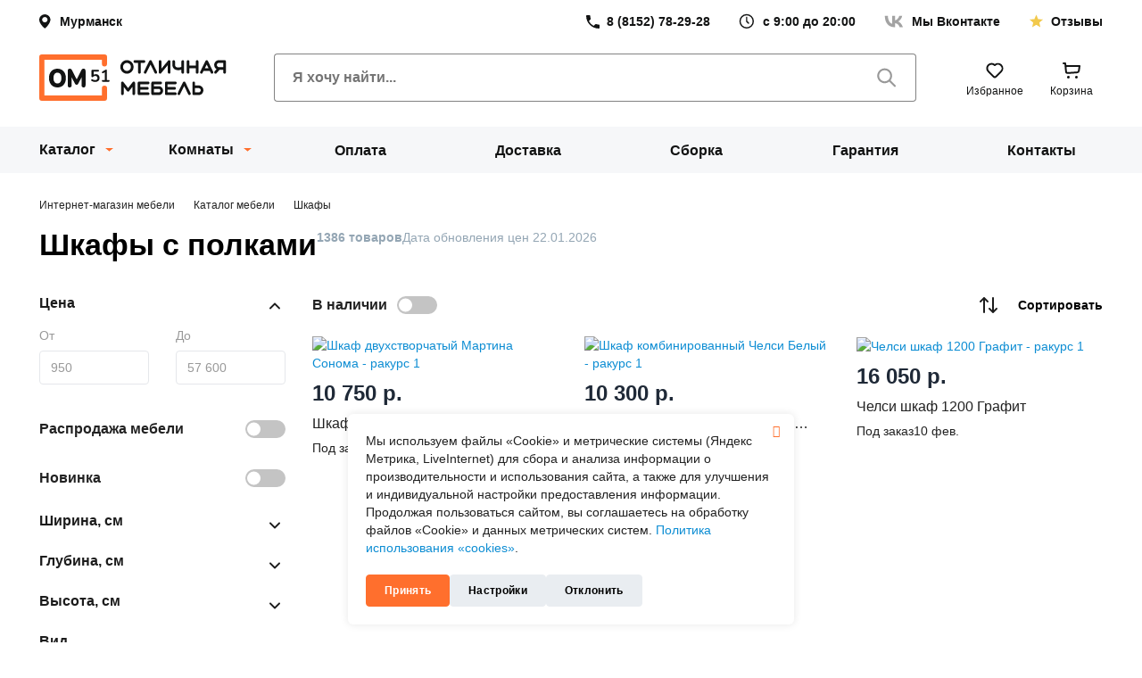

--- FILE ---
content_type: text/html; charset=UTF-8
request_url: https://om51.ru/catalog/shkafy/s_polkami/
body_size: 44599
content:
<!DOCTYPE html>
<html xmlns="http://www.w3.org/1999/xhtml" xml:lang="ru" lang="ru" class="no-js">
    <head>
        <meta name="viewport" content="width=device-width,initial-scale=1.0,user-scalable=no"/>
        
        <link rel="preload" href="/local/templates/hm_2023/fonts/opensans/Open_Sans_700.woff" as="font" type="font/woff" crossorigin/>
        <link rel="preload" href="/local/templates/hm_2023/fonts/opensans/Open_Sans_400.woff" as="font" type="font/woff" crossorigin/>
        <link rel="preload" href="/local/templates/hm_2023/fonts/opensans/Open_Sans_600.woff" as="font" type="font/woff" crossorigin/>
        <link rel="preload" href="/local/templates/hm_2023/fonts/icomoon/fonts/icomoon.woff2?b9ujaq" as="font" type="font/woff2" crossorigin/>
        
        <meta property='og:type' content='website' />
<meta property="og:url" content="https://om51.ru/catalog/shkafy/s_polkami/" />
<meta property="og:image" content="https://om51.ru/local/templates/hm_2023/images/logo_new.svg?v=2" />
<meta property="og:image:width" content="420" />
<meta property="og:image:height" content="420" />
<meta property="og:title" content="Шкафы с полками" />
<meta property="og:description" content="Шкафы с полками в Мурманске: ✔цена производителя от 950 руб., ✔сборка на дому ✈быстрая доставка - интернет-магазин Отличная мебель 51 в Мурманске!" />
        
                <title>Шкафы с полками в Мурманске: - интернет-магазин Отличная мебель 51 в Мурманске!</title>

        <link rel="stylesheet" href="/local/build/assets/index_uncompressed.css?v=1769030863">
                
                
        <meta http-equiv="Content-Type" content="text/html; charset=UTF-8" />
<meta name="robots" content="index, follow" />
<meta name="description" content="Шкафы с полками в Мурманске: ✔цена производителя от 950 руб., ✔сборка на дому ✈быстрая доставка - интернет-магазин Отличная мебель 51 в Мурманске!" />
<link rel="canonical" href="/catalog/shkafy/s_polkami/" />
<link href="/bitrix/cache/css/s1/hm_2023/page_120c1ea5eada1219bc4a73ff7993d92f/page_120c1ea5eada1219bc4a73ff7993d92f_v1.css?1765174416101918" type="text/css"  rel="stylesheet" />
<link href="/bitrix/cache/css/s1/hm_2023/template_cedce88787cb5f78d71d2f8c2526f25d/template_cedce88787cb5f78d71d2f8c2526f25d_v1.css?1765174416294308" type="text/css"  data-template-style="true" rel="stylesheet" />
  
            
        

        <link rel="icon" href="/favicon.svg">
        <link rel="apple-touch-icon" href="/favicon.svg"/>
        
        
        <link rel="manifest" href="/site.webmanifest"/>
        <meta name="msapplication-TileColor" content="#da532c"/>
        <meta name="theme-color" content="#ffffff"/>
        
                    
                
<!-- Yandex.Metrika counter -->

<!-- /Yandex.Metrika counter -->


    
        

   
    </head>
    <body>

                        
                



        
                


<div class="b1t-hm-ch-ms" id="tk5aswz">
    <div class="sidebar-outer">
        <div class="icon-close b1t-fi b1t-fi-close"></div>
        
        <div class="sidebar-scroll">
            
            <div class="sidebar-wrap">
                
                


<div class="spinner">
  <div class="bounce1" ></div>
  <div class="bounce2" ></div>
  <div class="bounce3" ></div>
</div>
                
                
                
            </div>
        </div>
    </div>    
</div>        


<div class="b1t-hm-ch-ms mobile-catalog" id="catalog-tQavRPc">
    <div class="sidebar-outer">
        
        <div class="sidebar-scroll">
            
            <div class="sidebar-wrap">
                
                


<div class="spinner">
  <div class="bounce1" ></div>
  <div class="bounce2" ></div>
  <div class="bounce3" ></div>
</div>
                
                
                
            </div>
        </div>
    </div>    
</div>
	<div id="panel"></div>

        <div id="page-wrapper" class="wrapper">
            
            


<header class="header header--primary">
    <div class="header-topbar layout">

        
<!--'start_frame_cache_CsRJPm'-->


 


<div class="location-select" id="t17YB5N" type="button">


        <span class=" location">
                    Мурманск</span>

    <div class="b1t-hm-icon-wrapper item pull-left">
        <div class="location-outer">

                    </div>    
    </div>
</div>



<!--'end_frame_cache_CsRJPm'-->




        
<!--'start_frame_cache_lC1FQM'-->


 




<a href="tel:+78152782928" class="link-phone topbar-item"><span>8 (8152) 78-29-28</span></a>

<p class="working-hours topbar-item"><span>с 9:00 до 20:00</span></p>



<!--'end_frame_cache_lC1FQM'-->


        <a  href="https://vk.com/om51ru" target="_blank" class="link-to-vk topbar-item"><span>Мы Вконтакте</span></a>
        <a href="/about/reviews/" class="link-to-reviews topbar-item"><span>Отзывы</span></a>
    </div>
    <div class="header-content layout">
        <button class="toggle-mobile-menu" type="button">
            <svg xmlns="http://www.w3.org/2000/svg" width="24" height="24" fill="none" viewBox="0 0 24 24">
                <path fill="#121313"
                      d="M.75 7.5h22.5a.75.75 0 0 0 0-1.5H.75a.75.75 0 0 0 0 1.5Zm22.5 3.75H.75a.75.75 0 0 0 0 1.5h22.5a.75.75 0 0 0 0-1.5Zm0 5.25h-15a.75.75 0 0 0 0 1.5h15a.75.75 0 0 0 0-1.5Z" />
            </svg>
        </button>

        <a class="logo header-logo" href="/" title="На главную">

            <img width="210" height="52" src="/local/build/logo.svg" alt="отличная мебель">
        </a>

        <form class="header-search search" action="/catalog/" method="GET">
            <input type="text" class="form-controls search-input" name="q" value="" placeholder="Я хочу найти..."
                   autocomplete="off">
            <button class="button--search" type="submit" title="Искать">
                <svg xmlns="http://www.w3.org/2000/svg" width="25" height="24" fill="none" viewBox="0 0 25 24">
                    <path fill="currentColor"
                          d="m17.14 15.048 5.615 5.625a1.041 1.041 0 0 1-1.48 1.459l-5.604-5.605a8.333 8.333 0 1 1 1.47-1.468v-.01Zm-6.583 1.146a6.25 6.25 0 1 0 0-12.5 6.25 6.25 0 0 0 0 12.5Z" />
                </svg>
            </button>
        </form>
        <div class="header-actions">


            


<div class="" id="ET1eVu">

    <!--noindex-->
    
<!--'start_frame_cache_ET1eVu-counter'-->
<a  class="button button--to-wishlist" href="/personal/favorites/" title="Избранное" id="ET1eVu-counter"
data-count="0">

<!--'end_frame_cache_ET1eVu-counter'-->    <svg xmlns="http://www.w3.org/2000/svg" width="30" height="30" fill="none" viewBox="0 0 30 30"
         aria-hidden="true">
        <path stroke="currentColor" stroke-linecap="round" stroke-linejoin="round" stroke-width="2"
              d="M22.071 16.142 16.414 21.8a2 2 0 0 1-2.828 0l-5.657-5.657a5 5 0 1 1 7.07-7.07 5 5 0 0 1 7.072 7.07Z" />
    </svg>

    <span>Избранное</span>
</a>
    <!--/noindex-->

</div>
            


<div class="" id="FKauiI">
    
    

            
<a href="/cart/" class="button button--to-cart" data-count="0">
    <svg xmlns="http://www.w3.org/2000/svg" width="30" height="30" fill="none" viewBox="0 0 30 30"
         aria-hidden="true">
        <path stroke="currentColor" stroke-linecap="round" stroke-linejoin="round" stroke-width="2"
              d="M6 7h2l.273 3m0 0 .55 6.046a2 2 0 0 0 2.134 1.814l10.434-.745a2 2 0 0 0 1.837-1.712L24 10H8.273Z" />
        <circle cx="11.5" cy="22.5" r="1.5" fill="currentColor" />
        <circle cx="20.5" cy="22.5" r="1.5" fill="currentColor" />
    </svg>
    <span>Корзина</span>
</a>    
</div>

        </div>
        <a href="https://vk.com/om51ru" class="link-to-vk">
            <img src="/local/build/social/vk.svg" alt="наша группа вк" width="28" height="28">
        </a>
    </div>
    


    <div class="bg-gray  layout">
    <div class="b1t-hm-m-main" id="LkGdQn">
        
        <ul class="menu-list header-navigation">
            
                        
                
                
            <li class="menu-item menu-item--has-children item l-1 catalog-parent catalog selected parent">

                
                    <button class="button button--toggle-catalog menu-link"
                            type="button">Каталог</button>
                                    
                                                <div class="items l-2">
                                <div class="inner">
                                    
                                   <div class="loader">
                                        


<div class="spinner">
  <div class="bounce1" ></div>
  <div class="bounce2" ></div>
  <div class="bounce3" ></div>
</div>
                                   </div>  
                                    
                                </div>
                            </div>
                                        

                                        
            </li>
                                        
                
                
            <li class="menu-item menu-item--has-children item l-1 catalog-parent rooms parent">

                
                    <button class="button button--toggle-catalog menu-link"
                            type="button">Комнаты</button>
                                    
                                                <div class="items l-2">
                                <div class="inner">
                                    
                                   <div class="loader">
                                        


<div class="spinner">
  <div class="bounce1" ></div>
  <div class="bounce2" ></div>
  <div class="bounce3" ></div>
</div>
                                   </div>  
                                    
                                </div>
                            </div>
                                        

                                        
            </li>
                                        
                
                
            <li class="menu-item item l-1">

                                    <a href="/clients/payment/" id="a_" class="menu-link">
                        
                        
                                                            Оплата                                                </a>
                                    
                                        

                                        
            </li>
                                        
                
                
            <li class="menu-item item l-1">

                                    <a href="/clients/delivery/" id="a_" class="menu-link">
                        
                        
                                                            Доставка                                                </a>
                                    
                                        

                                        
            </li>
                                        
                
                
            <li class="menu-item item l-1">

                                    <a href="/clients/assembly/" id="a_" class="menu-link">
                        
                        
                                                            Сборка                                                </a>
                                    
                                        

                                        
            </li>
                                        
                
                
            <li class="menu-item item l-1">

                                    <a href="/clients/warranty/" id="a_" class="menu-link">
                        
                        
                                                            Гарантия                                                </a>
                                    
                                        

                                        
            </li>
                                        
                
                
            <li class="menu-item item l-1">

                                    <a href="/about/contacts/" id="a_" class="menu-link">
                        
                        
                                                            Контакты                                                </a>
                                    
                                        

                                        
            </li>
                            
            
        </ul>
        </div>

    </div>
</header>            


<div class="b1t-hm-ch-hm visible-xs" id="tWZlWHQ">
    
    <div class="panel">
        <div class="container">
            <div class="display-table">
                <div class="display-row">

                    <div class="display-cell menu-btn-cell">
                        <div class="menu-btn">
                            <span class="b1t-fi b1t-fi-menu"></span>
                        </div>
                    </div>

                    <div class="display-cell logo-cell">
                                                    <div class="logo">
                                <a href="/"> 
                                    <img src="/local/templates/hm_2023/images/logo_new.svg" width="133" height="35" alt="отличная мебель"/>

                                </a>                            </div>   
                                            </div>

                    <div class="display-cell actions-cell">
                        
                                                <div class="btn-action">
                            <a href="https://vk.com/om51ru" target="_blank"><span class="head-icon icon-vk"></span></a>
                        </div>
                                                
                        
                           
                                                
                    </div>
                </div>
            </div>
        </div>
    </div>

</div>
            
            <div class="layout containers">
                <div id="breadcrumb">
                    <div class="bx_breadcrumbs   " itemscope itemtype="http://schema.org/BreadcrumbList"><ul>
                <li class="item hidden-xs" itemprop="itemListElement" itemscope itemtype="http://schema.org/ListItem" data-link="/">
                    <a href="/" title="Интернет-магазин мебели" itemprop="item">
                        <span itemprop="name">Интернет-магазин мебели</span>
                    </a>
                    <meta itemprop="position" content="1" />                
                </li>
                <li class="item " itemprop="itemListElement" itemscope itemtype="http://schema.org/ListItem" data-link="/catalog/">
                    <a href="/catalog/" title="Каталог мебели" itemprop="item">
                        <span itemprop="name">Каталог мебели</span>
                    </a>
                    <meta itemprop="position" content="2" />                
                </li>
                <li class="item " itemprop="itemListElement" itemscope itemtype="http://schema.org/ListItem" data-link="/catalog/shkafy/">
                    <a href="/catalog/shkafy/" title="Шкафы" itemprop="item">
                        <span itemprop="name">Шкафы</span>
                    </a>
                    <meta itemprop="position" content="3" />                
                </li></ul></div>                    
                                    </div>
            </div>
<div class="layout">
            
            <!-- Обёртка страницы в контейнер -->
            <div class='container'> 
            <div id="page" class="  ">
                
                                
                <div class='h1-wrap'><h1>Шкафы с полками</h1><div class='counter'>1386 товаров</div><div class='date-update'>Дата обновления цен 22.01.2026</div></div>                
                <div id="page-right-column">

                    <!-- Првая колонка -->
                    
<div class="b1t-hm-ch-rc">
    
        
</div>          

                </div>
                
                <div id="page-inner">
                    
                    
                    
                    
                    <div id="workarea">
                        





      




    

 

<div id="tpDAeKq" class="b1t-om-cp-section ">
        
    
    
    
        
    <div class="hidden-xs">
        
        




    <div class="b1t-hm-nl-csp theme-collapser" style="display:none" id="tkjaFXq">

        
        <div class="items-wrap">
            
            <div class="items">
                
                                
                    <div class="collapser collapser-open">
                        Показать ещё                    </div>
                
                                
                                
                
                    
                    <a class="item " 
                        href="/catalog/shkafy/kupe/"
                        data-id="93468"
                        id="bx_651765591_93468">
                        Купе                    </a>


                
                    
                    <a class="item " 
                        href="/catalog/shkafy/raspashnie/"
                        data-id="93483"
                        id="bx_651765591_93483">
                        Распашные                    </a>


                
                    
                    <a class="item " 
                        href="/catalog/shkafy/uglovie/"
                        data-id="93431"
                        id="bx_651765591_93431">
                        Угловые                    </a>


                
                    
                    <a class="item " 
                        href="/catalog/shkafy/navesnye/"
                        data-id="26679"
                        id="bx_651765591_26679">
                        Навесные                    </a>


                
                    
                    <a class="item " 
                        href="/catalog/shkafy/penaly/"
                        data-id="26666"
                        id="bx_651765591_26666">
                        Пеналы                    </a>


                
                    
                    <a class="item " 
                        href="/catalog/shkafy/dvukhstvorchatye/"
                        data-id="26663"
                        id="bx_651765591_26663">
                        Двухстворчатые                    </a>


                
                    
                    <a class="item " 
                        href="/catalog/shkafy/trekhstvorchatye/"
                        data-id="26669"
                        id="bx_651765591_26669">
                        Трехстворчатые                    </a>


                
                    
                    <a class="item " 
                        href="/catalog/shkafy/v-detskuyu/"
                        data-id="93391"
                        id="bx_651765591_93391">
                        В детскую                    </a>


                
                    
                    <a class="item " 
                        href="/catalog/shkafy/v-prikhozhuyu/"
                        data-id="93404"
                        id="bx_651765591_93404">
                        В прихожую                    </a>


                
                    
                    <a class="item " 
                        href="/catalog/shkafy/dlya_odezhdy/"
                        data-id="27741"
                        id="bx_651765591_27741">
                        Для одежды                    </a>


                
                    
                    <a class="item " 
                        href="/catalog/shkafy/platyanye/"
                        data-id="35816"
                        id="bx_651765591_35816">
                        Платяные                    </a>


                
                    
                    <a class="item " 
                        href="/catalog/shkafy/dlya_posudy/"
                        data-id="27316"
                        id="bx_651765591_27316">
                        Для посуды                    </a>


                
                    
                    <a class="item " 
                        href="/catalog/shkafy/knizhnie/"
                        data-id="93385"
                        id="bx_651765591_93385">
                        Книжные                    </a>


                
                    
                    <a class="item " 
                        href="/catalog/shkafy/modulnye/"
                        data-id="26692"
                        id="bx_651765591_26692">
                        Модульные                    </a>


                
                    
                    <a class="item " 
                        href="/catalog/shkafy/tortsevie/"
                        data-id="35851"
                        id="bx_651765591_35851">
                        Торцевые                    </a>


                
                    
                    <a class="item " 
                        href="/catalog/shkafy/belye/"
                        data-id="27289"
                        id="bx_651765591_27289">
                        Белые                    </a>


                
                    
                    <a class="item " 
                        href="/catalog/shkafy/s_zerkalom/"
                        data-id="26694"
                        id="bx_651765591_26694">
                        С зеркалом                    </a>


                
                    
                    <a class="item " 
                        href="/catalog/shkafy/s_yashchikami/"
                        data-id="26671"
                        id="bx_651765591_26671">
                        С ящиками                    </a>


                                
                                
                    <div class="collapser collapser-hide">
                        Свернуть                    </div>
                
                                
                
            </div>    
        </div>

    </div>

    </div>
        
    <div class="row row-category">

                    <div class="col-md-3 hidden-xs hidden-sm col-sidebar ">
                
				
                <div class="sidebar">
                    <div class="sidebar__inner">

                        
                    
                        
<div id="tpDAeKq-filter-desktop">


        

<!--'start_frame_cache_tHx1P6v-filter'-->

    
    <div class="b1t-hm-csf " id="tHx1P6v">		
		<div class="modal-heading">
            <p class="modal-heading__title">
									Фильтр							</p>
            <button class="modal-close icon-close" type="button">
                <svg width="20" height="20" fill="none" viewBox="0 0 20 20">
                    <path fill="currentColor" d="M18.235.588.588 18.235a.832.832 0 0 0 1.177 1.177L19.412 1.765A.832.832 0 0 0 18.235.588Z"></path>
                    <path fill="currentColor" d="M19.412 18.235 1.765.588A.832.832 0 0 0 .588 1.765l17.647 17.647a.832.832 0 0 0 1.177-1.177Z"></path>
                </svg>
            </button>
        </div>

        <form class="filter-form" name="arrFilter_form" action="/catalog/shkafy/f/filling-is-полки%20%2B%20штанга-or-только%20полки/" method="get">
            <div class="filter-floating hidden-xs hidden-sm js-filter-float">
                <button type="button" class="btn btn-float">
                    <span class="title">Применить</span>
                </button>
            </div>

			<div class="filter-inner">
				                                            <input type="hidden" name="" id="" value="" />
                    				                                            <input type="hidden" name="" id="" value="" />
                    				                                            <input type="hidden" name="" id="" value="" />
                    				                                            <input type="hidden" name="" id="" value="" />
                    				                                                                				                                            <input type="hidden" name="" id="" value="" />
                    				                                            <input type="hidden" name="" id="" value="" />
                    				                                                                				                                                                				                                            <input type="hidden" name="" id="" value="" />
                    				                                            <input type="hidden" name="" id="" value="" />
                    				                                            <input type="hidden" name="" id="" value="" />
                    				                                            <input type="hidden" name="" id="" value="" />
                    				                                                                				                                                                				                                                                				                                                                				                                            <input type="hidden" name="" id="" value="" />
                    				                                                                				                                            <input type="hidden" name="" id="" value="" />
                    				                                                                				                                                                				                                            <input type="hidden" name="" id="" value="" />
                    				                                            <input type="hidden" name="" id="" value="" />
                    				
                                                                                                        <div class="property open hidden-md hidden-lg">
            <div class="values" style="padding: 5px 0 20px 0;">
                

<div class="value">
            <div class="b1t-switch b1t-switch-reverse  ">
            <label>
                <span class="box">
                    <span class="spiner"></span>
                </span>
                <input type="checkbox"
                       class="filter-input"
                       name="arrFilter_394_2605185669"
                       value="Y"
                                                                            id="arrFilter_394_2605185669"
                                                data-auto-submit="true"
                                            />
                Только в наличии            </label>
        </div>
        </div>
<div class="modef">
    <div class="inner">
        <span class="found"></span>
        <span class="count"></span>
    </div>
</div>            </div>
        </div>
                                                                                                                                                                                                                                                                                                                                                                                                                                                                                                                                                                                                                                                                                                                                                                                                                                                                                                                                                                                                                                                                                                                                                                                                                                                                                                                                                                                                                                                                                                                                                                                                                                                                                                                                                                                                                                                                                                                                                                                                                                                                                    					 
																																																																																																																																																																																																																																																																																																																																																																																																																																																																																																																																			        <div class="property-block depth-1 ">
          
            <div class="property open " data-prop-id="388" data-prop-code="BASE">
                <div>
                    <div class="name">
                        <span class="text">Цена</span>
                        <span class="icon b1t-fi b1t-fi-arrow-down"></span>
                    </div>
                </div>
                <div class="values " style="">
                    
<div class="range-value">

    <div class="range-wrap">
        <div class="range"
             data-min="950"
             data-max="57600"
             data-min-current="0"
             data-max-current="0"
        ></div>
    </div>

    <div class="filter-range-row-wrap">
        <div class="filter-range-row">
            <div class="display-range-part">
                
                <span class="label">От</span>
                <div class="input-wrapper">
                    <input
                        class="form-control filter-input min"
                        type="text"
                        name="arrFilter_P1_MIN"
                        id="arrFilter_P1_MIN"
                        value=""
                        placeholder="950"
						data-min="950"
                        />
                    
                </div>
            </div>
            <!--<div class="display-range-part empty-cell"></div>-->
            <div class="display-range-part">
                <span class="label">До</span>
                <div class="input-wrapper">
                    <input
                        class="form-control filter-input max"
                        type="text"
                        name="arrFilter_P1_MAX"
                        id="arrFilter_P1_MAX"
                        value=""
                        placeholder="57 600"
						data-max="57600"
                        />
                    
                </div>
            </div>
        </div>
    </div>
    
</div>                </div>
                
                
            </div>
                     
        </div>
        										                
				        <div class="property open ">
            <div class="values" style="padding: 5px 0 20px 0;">
                

<div class="value">
            <div class="b1t-switch b1t-switch-reverse  ">
            <label>
                <span class="box">
                    <span class="spiner"></span>
                </span>
                <input type="checkbox"
                       class="filter-input"
                       name="arrFilter_272_3905795745"
                       value="Y"
                                                                            id="arrFilter_272_3905795745"
                                                data-auto-submit="true"
                                            />
                Распродажа мебели            </label>
        </div>
        </div>
<div class="modef">
    <div class="inner">
        <span class="found"></span>
        <span class="count"></span>
    </div>
</div>            </div>
        </div>
                <div class="property open ">
            <div class="values" style="padding: 5px 0 20px 0;">
                

<div class="value">
            <div class="b1t-switch b1t-switch-reverse  ">
            <label>
                <span class="box">
                    <span class="spiner"></span>
                </span>
                <input type="checkbox"
                       class="filter-input"
                       name="arrFilter_360_1493765235"
                       value="Y"
                                                                            id="arrFilter_360_1493765235"
                                                data-auto-submit="true"
                                            />
                Новинка            </label>
        </div>
        </div>
<div class="modef">
    <div class="inner">
        <span class="found"></span>
        <span class="count"></span>
    </div>
</div>            </div>
        </div>
                <div class="property-block depth-1 ">
          
            <div class="property  " data-prop-id="189" data-prop-code="WIDTH">
                <div>
                    <div class="name">
                        <span class="text">Ширина, см</span>
                        <span class="icon b1t-fi b1t-fi-arrow-down"></span>
                    </div>
                </div>
                <div class="values " style="display: none;">
                    
<div class="range-value">

    <div class="range-wrap">
        <div class="range"
             data-min="20"
             data-max="800"
             data-min-current="0"
             data-max-current="0"
        ></div>
    </div>

    <div class="filter-range-row-wrap">
        <div class="filter-range-row">
            <div class="display-range-part">
                
                <span class="label">От</span>
                <div class="input-wrapper">
                    <input
                        class="form-control filter-input min"
                        type="text"
                        name="arrFilter_189_MIN"
                        id="arrFilter_189_MIN"
                        value=""
                        placeholder="20"
						data-min="20"
                        />
                    
                </div>
            </div>
            <!--<div class="display-range-part empty-cell"></div>-->
            <div class="display-range-part">
                <span class="label">До</span>
                <div class="input-wrapper">
                    <input
                        class="form-control filter-input max"
                        type="text"
                        name="arrFilter_189_MAX"
                        id="arrFilter_189_MAX"
                        value=""
                        placeholder="800"
						data-max="800"
                        />
                    
                </div>
            </div>
        </div>
    </div>
    
</div>                </div>
                
                
            </div>
                     
        </div>
                <div class="property-block depth-1 ">
          
            <div class="property  " data-prop-id="127" data-prop-code="DEPTH">
                <div>
                    <div class="name">
                        <span class="text">Глубина, см</span>
                        <span class="icon b1t-fi b1t-fi-arrow-down"></span>
                    </div>
                </div>
                <div class="values " style="display: none;">
                    
<div class="range-value">

    <div class="range-wrap">
        <div class="range"
             data-min="25"
             data-max="86"
             data-min-current="0"
             data-max-current="0"
        ></div>
    </div>

    <div class="filter-range-row-wrap">
        <div class="filter-range-row">
            <div class="display-range-part">
                
                <span class="label">От</span>
                <div class="input-wrapper">
                    <input
                        class="form-control filter-input min"
                        type="text"
                        name="arrFilter_127_MIN"
                        id="arrFilter_127_MIN"
                        value=""
                        placeholder="25"
						data-min="25"
                        />
                    
                </div>
            </div>
            <!--<div class="display-range-part empty-cell"></div>-->
            <div class="display-range-part">
                <span class="label">До</span>
                <div class="input-wrapper">
                    <input
                        class="form-control filter-input max"
                        type="text"
                        name="arrFilter_127_MAX"
                        id="arrFilter_127_MAX"
                        value=""
                        placeholder="86"
						data-max="86"
                        />
                    
                </div>
            </div>
        </div>
    </div>
    
</div>                </div>
                
                
            </div>
                     
        </div>
                <div class="property-block depth-1 ">
          
            <div class="property  " data-prop-id="126" data-prop-code="HEIGHT">
                <div>
                    <div class="name">
                        <span class="text">Высота, см</span>
                        <span class="icon b1t-fi b1t-fi-arrow-down"></span>
                    </div>
                </div>
                <div class="values " style="display: none;">
                    
<div class="range-value">

    <div class="range-wrap">
        <div class="range"
             data-min="30"
             data-max="265"
             data-min-current="0"
             data-max-current="0"
        ></div>
    </div>

    <div class="filter-range-row-wrap">
        <div class="filter-range-row">
            <div class="display-range-part">
                
                <span class="label">От</span>
                <div class="input-wrapper">
                    <input
                        class="form-control filter-input min"
                        type="text"
                        name="arrFilter_126_MIN"
                        id="arrFilter_126_MIN"
                        value=""
                        placeholder="30"
						data-min="30"
                        />
                    
                </div>
            </div>
            <!--<div class="display-range-part empty-cell"></div>-->
            <div class="display-range-part">
                <span class="label">До</span>
                <div class="input-wrapper">
                    <input
                        class="form-control filter-input max"
                        type="text"
                        name="arrFilter_126_MAX"
                        id="arrFilter_126_MAX"
                        value=""
                        placeholder="265"
						data-max="265"
                        />
                    
                </div>
            </div>
        </div>
    </div>
    
</div>                </div>
                
                
            </div>
                     
        </div>
                <div class="property-block depth-1 ">
          
            <div class="property  " data-prop-id="160" data-prop-code="KIND">
                <div>
                    <div class="name">
                        <span class="text">Вид</span>
                        <span class="icon b1t-fi b1t-fi-arrow-down"></span>
                    </div>
                </div>
                <div class="values " style="display: none;">
                     



    <div class="value  " 
         data-value="92569">

                <div class="b1t-checkbox  ">
            <label>

                <input type="checkbox" 
                       class="filter-input" 
                       name="arrFilter_160_3297256390"
                       value="Y" 
                                                                          id="arrFilter_160_3297256390"
                                                                     />
                Готовые <span class='counter'>1116</span>            </label>
        </div>
                
            </div>

    

    <div class="value  " 
         data-value="35817">

                <div class="b1t-checkbox  ">
            <label>

                <input type="checkbox" 
                       class="filter-input" 
                       name="arrFilter_160_3016633165"
                       value="Y" 
                                                                          id="arrFilter_160_3016633165"
                                                                     />
                Модульные <span class='counter'>7</span>            </label>
        </div>
                
            </div>

    

    <div class="value  " 
         data-value="94330">

                <div class="b1t-checkbox  ">
            <label>

                <input type="checkbox" 
                       class="filter-input" 
                       name="arrFilter_160_3787803721"
                       value="Y" 
                                                                          id="arrFilter_160_3787803721"
                                                                     />
                Наборы <span class='counter'>15</span>            </label>
        </div>
                
            </div>

    

                </div>
                
                
            </div>
                     
        </div>
                <div class="property-block depth-1 ">
          
            <div class="property  " data-prop-id="598" data-prop-code="INSTALLATION_TYPE">
                <div>
                    <div class="name">
                        <span class="text">Тип установки</span>
                        <span class="icon b1t-fi b1t-fi-arrow-down"></span>
                    </div>
                </div>
                <div class="values " style="display: none;">
                     



    <div class="value  " 
         data-value="4014">

                <div class="b1t-checkbox  ">
            <label>

                <input type="checkbox" 
                       class="filter-input" 
                       name="arrFilter_598_2643437181"
                       value="Y" 
                                                                          id="arrFilter_598_2643437181"
                                                                     />
                Напольные <span class='counter'>1309</span>            </label>
        </div>
                
            </div>

    

    <div class="value  " 
         data-value="4192">

                <div class="b1t-checkbox  ">
            <label>

                <input type="checkbox" 
                       class="filter-input" 
                       name="arrFilter_598_3187139447"
                       value="Y" 
                                                                          id="arrFilter_598_3187139447"
                                                                     />
                Настенные <span class='counter'>75</span>            </label>
        </div>
                
            </div>

    

                </div>
                
                
            </div>
                     
        </div>
                <div class="property-block depth-1 ">
          
            <div class="property  " data-prop-id="597" data-prop-code="CONSTRUCTIONS">
                <div>
                    <div class="name">
                        <span class="text">Конструкция</span>
                        <span class="icon b1t-fi b1t-fi-arrow-down"></span>
                    </div>
                </div>
                <div class="values " style="display: none;">
                     



    <div class="value  " 
         data-value="4012">

                <div class="b1t-checkbox  ">
            <label>

                <input type="checkbox" 
                       class="filter-input" 
                       name="arrFilter_597_1961624392"
                       value="Y" 
                                                                          id="arrFilter_597_1961624392"
                                                                     />
                Прямые <span class='counter'>1266</span>            </label>
        </div>
                
            </div>

    

    <div class="value  " 
         data-value="4013">

                <div class="b1t-checkbox  ">
            <label>

                <input type="checkbox" 
                       class="filter-input" 
                       name="arrFilter_597_65745886"
                       value="Y" 
                                                                          id="arrFilter_597_65745886"
                                                                     />
                Угловые <span class='counter'>102</span>            </label>
        </div>
                
            </div>

    

    <div class="value  " 
         data-value="4227">

                <div class="b1t-checkbox  ">
            <label>

                <input type="checkbox" 
                       class="filter-input" 
                       name="arrFilter_597_741306474"
                       value="Y" 
                                                                          id="arrFilter_597_741306474"
                                                                     />
                Угловые 90 градусов <span class='counter'>15</span>            </label>
        </div>
                
            </div>

    

    <div class="value  " 
         data-value="4209">

                <div class="b1t-checkbox  ">
            <label>

                <input type="checkbox" 
                       class="filter-input" 
                       name="arrFilter_597_4188094447"
                       value="Y" 
                                                                          id="arrFilter_597_4188094447"
                                                                     />
                Торцевые <span class='counter'>16</span>            </label>
        </div>
                
            </div>

    

                </div>
                
                
            </div>
                     
        </div>
                <div class="property-block depth-1 ">
          
            <div class="property  " data-prop-id="204" data-prop-code="DOORS">
                <div>
                    <div class="name">
                        <span class="text">Тип дверей</span>
                        <span class="icon b1t-fi b1t-fi-arrow-down"></span>
                    </div>
                </div>
                <div class="values " style="display: none;">
                     



    <div class="value  " 
         data-value="93359">

                <div class="b1t-checkbox  ">
            <label>

                <input type="checkbox" 
                       class="filter-input" 
                       name="arrFilter_204_1402235858"
                       value="Y" 
                                                                          id="arrFilter_204_1402235858"
                                                                     />
                Только распашные <span class='counter'>1108</span>            </label>
        </div>
                
            </div>

    

    <div class="value  " 
         data-value="93771">

                <div class="b1t-checkbox  ">
            <label>

                <input type="checkbox" 
                       class="filter-input" 
                       name="arrFilter_204_1752181182"
                       value="Y" 
                                                                          id="arrFilter_204_1752181182"
                                                                     />
                Только купе <span class='counter'>211</span>            </label>
        </div>
                
            </div>

    

    <div class="value  " 
         data-value="93772">

                <div class="b1t-checkbox  ">
            <label>

                <input type="checkbox" 
                       class="filter-input" 
                       name="arrFilter_204_4051269636"
                       value="Y" 
                                                                          id="arrFilter_204_4051269636"
                                                                     />
                Купе + распашные <span class='counter'>35</span>            </label>
        </div>
                
            </div>

    

    <div class="value  " 
         data-value="23031">

                <div class="b1t-checkbox  ">
            <label>

                <input type="checkbox" 
                       class="filter-input" 
                       name="arrFilter_204_2122566446"
                       value="Y" 
                                                                          id="arrFilter_204_2122566446"
                                                                     />
                Без дверей <span class='counter'>31</span>            </label>
        </div>
                
            </div>

    

                </div>
                
                
            </div>
                     
        </div>
                <div class="property-block depth-1 ">
          
            <div class="property  " data-prop-id="621" data-prop-code="COMPARTMENT_DOOR_SYSTEM">
                <div>
                    <div class="name">
                        <span class="text">Система дверей-купе</span>
                        <span class="icon b1t-fi b1t-fi-arrow-down"></span>
                    </div>
                </div>
                <div class="values " style="display: none;">
                     



    <div class="value  " 
         data-value="4198">

                <div class="b1t-checkbox  ">
            <label>

                <input type="checkbox" 
                       class="filter-input" 
                       name="arrFilter_621_1562511977"
                       value="Y" 
                                                                          id="arrFilter_621_1562511977"
                                                                     />
                Подвесные Топ-лайн СТ-147 <span class='counter'>46</span>            </label>
        </div>
                
            </div>

    

    <div class="value  " 
         data-value="4218">

                <div class="b1t-checkbox  ">
            <label>

                <input type="checkbox" 
                       class="filter-input" 
                       name="arrFilter_621_2545761848"
                       value="Y" 
                                                                          id="arrFilter_621_2545761848"
                                                                     />
                Подвесные Топ-лайн СТ-148 <span class='counter'>17</span>            </label>
        </div>
                
            </div>

    

    <div class="value  " 
         data-value="4199">

                <div class="b1t-checkbox  ">
            <label>

                <input type="checkbox" 
                       class="filter-input" 
                       name="arrFilter_621_707083007"
                       value="Y" 
                                                                          id="arrFilter_621_707083007"
                                                                     />
                Подвесные <span class='counter'>6</span>            </label>
        </div>
                
            </div>

    

    <div class="value  " 
         data-value="4200">

                <div class="b1t-checkbox  ">
            <label>

                <input type="checkbox" 
                       class="filter-input" 
                       name="arrFilter_621_2155710283"
                       value="Y" 
                                                                          id="arrFilter_621_2155710283"
                                                                     />
                Опорные <span class='counter'>177</span>            </label>
        </div>
                
            </div>

    

                </div>
                
                
            </div>
                     
        </div>
                <div class="property-block depth-1 ">
          
            <div class="property  " data-prop-id="622" data-prop-code="COMPARTMENT_DOOR_DESIGN">
                <div>
                    <div class="name">
                        <span class="text">Конструкция дверей-купе</span>
                        <span class="icon b1t-fi b1t-fi-arrow-down"></span>
                    </div>
                </div>
                <div class="values " style="display: none;">
                     



    <div class="value  " 
         data-value="4201">

                <div class="b1t-checkbox  ">
            <label>

                <input type="checkbox" 
                       class="filter-input" 
                       name="arrFilter_622_4152014813"
                       value="Y" 
                                                                          id="arrFilter_622_4152014813"
                                                                     />
                С профилем <span class='counter'>11</span>            </label>
        </div>
                
            </div>

    

    <div class="value  " 
         data-value="4202">

                <div class="b1t-checkbox  ">
            <label>

                <input type="checkbox" 
                       class="filter-input" 
                       name="arrFilter_622_1853089383"
                       value="Y" 
                                                                          id="arrFilter_622_1853089383"
                                                                     />
                Без профиля <span class='counter'>232</span>            </label>
        </div>
                
            </div>

    

                </div>
                
                
            </div>
                     
        </div>
                <div class="property-block depth-1 ">
          
            <div class="property  " data-prop-id="203" data-prop-code="NUMBER_OF_DOORS">
                <div>
                    <div class="name">
                        <span class="text">Количество дверей</span>
                        <span class="icon b1t-fi b1t-fi-arrow-down"></span>
                    </div>
                </div>
                <div class="values " style="display: none;">
                     



    <div class="value  " 
         data-value="18763">

                <div class="b1t-checkbox  ">
            <label>

                <input type="checkbox" 
                       class="filter-input" 
                       name="arrFilter_203_2014622995"
                       value="Y" 
                                                                          id="arrFilter_203_2014622995"
                                                                     />
                Однодверные <span class='counter'>440</span>            </label>
        </div>
                
            </div>

    

    <div class="value  " 
         data-value="18764">

                <div class="b1t-checkbox  ">
            <label>

                <input type="checkbox" 
                       class="filter-input" 
                       name="arrFilter_203_3866108080"
                       value="Y" 
                                                                          id="arrFilter_203_3866108080"
                                                                     />
                Двухдверные <span class='counter'>416</span>            </label>
        </div>
                
            </div>

    

    <div class="value  " 
         data-value="18765">

                <div class="b1t-checkbox  ">
            <label>

                <input type="checkbox" 
                       class="filter-input" 
                       name="arrFilter_203_2440499238"
                       value="Y" 
                                                                          id="arrFilter_203_2440499238"
                                                                     />
                Трехдверные <span class='counter'>241</span>            </label>
        </div>
                
            </div>

    

    <div class="value  " 
         data-value="18766">

                <div class="b1t-checkbox  ">
            <label>

                <input type="checkbox" 
                       class="filter-input" 
                       name="arrFilter_203_142492060"
                       value="Y" 
                                                                          id="arrFilter_203_142492060"
                                                                     />
                Четырехдверные <span class='counter'>168</span>            </label>
        </div>
                
            </div>

    

    <div class="value  " 
         data-value="18767">

                <div class="b1t-checkbox  ">
            <label>

                <input type="checkbox" 
                       class="filter-input" 
                       name="arrFilter_203_2138665226"
                       value="Y" 
                                                                          id="arrFilter_203_2138665226"
                                                                     />
                Пятидверные <span class='counter'>72</span>            </label>
        </div>
                
            </div>

    

                </div>
                
                
            </div>
                     
        </div>
                <div class="property-block depth-1 ">
          
            <div class="property  " data-prop-id="163" data-prop-code="FACADE_MATERIAL">
                <div>
                    <div class="name">
                        <span class="text">Материал фасадов</span>
                        <span class="icon b1t-fi b1t-fi-arrow-down"></span>
                    </div>
                </div>
                <div class="values " style="display: none;">
                     



    <div class="value  " 
         data-value="18695">

                <div class="b1t-checkbox  ">
            <label>

                <input type="checkbox" 
                       class="filter-input" 
                       name="arrFilter_163_388851422"
                       value="Y" 
                                                                          id="arrFilter_163_388851422"
                                                                     />
                ЛДСП <span class='counter'>930</span>            </label>
        </div>
                
            </div>

    

    <div class="value  " 
         data-value="22378">

                <div class="b1t-checkbox  ">
            <label>

                <input type="checkbox" 
                       class="filter-input" 
                       name="arrFilter_163_3653857202"
                       value="Y" 
                                                                          id="arrFilter_163_3653857202"
                                                                     />
                ЛДСП + накладки МДФ <span class='counter'>60</span>            </label>
        </div>
                
            </div>

    

    <div class="value  " 
         data-value="18696">

                <div class="b1t-checkbox  ">
            <label>

                <input type="checkbox" 
                       class="filter-input" 
                       name="arrFilter_163_2384738148"
                       value="Y" 
                                                                          id="arrFilter_163_2384738148"
                                                                     />
                МДФ <span class='counter'>269</span>            </label>
        </div>
                
            </div>

    

    <div class="value  " 
         data-value="20780">

                <div class="b1t-checkbox  ">
            <label>

                <input type="checkbox" 
                       class="filter-input" 
                       name="arrFilter_163_4253719320"
                       value="Y" 
                                                                          id="arrFilter_163_4253719320"
                                                                     />
                Рамка МДФ <span class='counter'>117</span>            </label>
        </div>
                
            </div>

    

                </div>
                
                
            </div>
                     
        </div>
                <div class="property-block depth-1 ">
          
            <div class="property  " data-prop-id="429" data-prop-code="FACADE">
                <div>
                    <div class="name">
                        <span class="text">Поверхность фасадов</span>
                        <span class="icon b1t-fi b1t-fi-arrow-down"></span>
                    </div>
                </div>
                <div class="values " style="display: none;">
                     



    <div class="value  " 
         data-value="35745">

                <div class="b1t-checkbox  ">
            <label>

                <input type="checkbox" 
                       class="filter-input" 
                       name="arrFilter_429_736885017"
                       value="Y" 
                                                                          id="arrFilter_429_736885017"
                                                                     />
                Глянцевые <span class='counter'>184</span>            </label>
        </div>
                
            </div>

    

    <div class="value  " 
         data-value="35789">

                <div class="b1t-checkbox  ">
            <label>

                <input type="checkbox" 
                       class="filter-input" 
                       name="arrFilter_429_2397633086"
                       value="Y" 
                                                                          id="arrFilter_429_2397633086"
                                                                     />
                Матовые <span class='counter'>577</span>            </label>
        </div>
                
            </div>

    

                </div>
                
                
            </div>
                     
        </div>
                <div class="property-block depth-1 ">
          
            <div class="property  " data-prop-id="584" data-prop-code="FACADE_WITH_MILLING">
                <div>
                    <div class="name">
                        <span class="text">С фрезеровкой</span>
                        <span class="icon b1t-fi b1t-fi-arrow-down"></span>
                    </div>
                </div>
                <div class="values " style="display: none;">
                     



    <div class="value  " 
         data-value="3988">

                <div class="b1t-checkbox  ">
            <label>

                <input type="checkbox" 
                       class="filter-input" 
                       name="arrFilter_584_3623703081"
                       value="Y" 
                                                                          id="arrFilter_584_3623703081"
                                                                     />
                Да <span class='counter'>220</span>            </label>
        </div>
                
            </div>

    

    <div class="value  " 
         data-value="4058">

                <div class="b1t-checkbox  ">
            <label>

                <input type="checkbox" 
                       class="filter-input" 
                       name="arrFilter_584_4032114514"
                       value="Y" 
                                                                          id="arrFilter_584_4032114514"
                                                                     />
                Рифленый <span class='counter'>98</span>            </label>
        </div>
                
            </div>

    

    <div class="value  " 
         data-value="3989">

                <div class="b1t-checkbox  ">
            <label>

                <input type="checkbox" 
                       class="filter-input" 
                       name="arrFilter_584_2700763839"
                       value="Y" 
                                                                          id="arrFilter_584_2700763839"
                                                                     />
                Нет <span class='counter'>123</span>            </label>
        </div>
                
            </div>

    

                </div>
                
                
            </div>
                     
        </div>
                <div class="property-block depth-1 ">
          
            <div class="property  " data-prop-id="198" data-prop-code="WITH_IMAGE">
                <div>
                    <div class="name">
                        <span class="text">С рисунком</span>
                        <span class="icon b1t-fi b1t-fi-arrow-down"></span>
                    </div>
                </div>
                <div class="values " style="display: none;">
                     



    <div class="value  " 
         data-value="301">

                <div class="b1t-checkbox  ">
            <label>

                <input type="checkbox" 
                       class="filter-input" 
                       name="arrFilter_198_1475654674"
                       value="Y" 
                                                                          id="arrFilter_198_1475654674"
                                                                     />
                Да <span class='counter'>34</span>            </label>
        </div>
                
            </div>

    

                </div>
                
                
            </div>
                     
        </div>
                <div class="property-block depth-1 ">
          
            <div class="property  " data-prop-id="585" data-prop-code="WITH_LACOBEL_GLASS">
                <div>
                    <div class="name">
                        <span class="text">Со стеклом Лакобель</span>
                        <span class="icon b1t-fi b1t-fi-arrow-down"></span>
                    </div>
                </div>
                <div class="values " style="display: none;">
                     



    <div class="value  " 
         data-value="3990">

                <div class="b1t-checkbox  ">
            <label>

                <input type="checkbox" 
                       class="filter-input" 
                       name="arrFilter_585_3225283418"
                       value="Y" 
                                                                          id="arrFilter_585_3225283418"
                                                                     />
                Да <span class='counter'>78</span>            </label>
        </div>
                
            </div>

    

                </div>
                
                
            </div>
                     
        </div>
                <div class="property-block depth-1 ">
          
            <div class="property  " data-prop-id="167" data-prop-code="WITH_MIRROR">
                <div>
                    <div class="name">
                        <span class="text">С зеркалом</span>
                        <span class="icon b1t-fi b1t-fi-arrow-down"></span>
                    </div>
                </div>
                <div class="values " style="display: none;">
                     



    <div class="value  " 
         data-value="261">

                <div class="b1t-checkbox  ">
            <label>

                <input type="checkbox" 
                       class="filter-input" 
                       name="arrFilter_167_7109027"
                       value="Y" 
                                                                          id="arrFilter_167_7109027"
                                                                     />
                Да <span class='counter'>372</span>            </label>
        </div>
                
            </div>

    

    <div class="value  " 
         data-value="262">

                <div class="b1t-checkbox  ">
            <label>

                <input type="checkbox" 
                       class="filter-input" 
                       name="arrFilter_167_2573543449"
                       value="Y" 
                                                                          id="arrFilter_167_2573543449"
                                                                     />
                Нет <span class='counter'>979</span>            </label>
        </div>
                
            </div>

    

    <div class="value  " 
         data-value="4226">

                <div class="b1t-checkbox  ">
            <label>

                <input type="checkbox" 
                       class="filter-input" 
                       name="arrFilter_167_1529364732"
                       value="Y" 
                                                                          id="arrFilter_167_1529364732"
                                                                     />
                Зеркало внутри <span class='counter'>35</span>            </label>
        </div>
                
            </div>

    

                </div>
                
                
            </div>
                     
        </div>
                <div class="property-block depth-1 ">
          
            <div class="property  " data-prop-id="623" data-prop-code="NUMBER_OF_MIRRORS">
                <div>
                    <div class="name">
                        <span class="text">Количество зеркал</span>
                        <span class="icon b1t-fi b1t-fi-arrow-down"></span>
                    </div>
                </div>
                <div class="values " style="display: none;">
                     



    <div class="value  " 
         data-value="4203">

                <div class="b1t-checkbox  ">
            <label>

                <input type="checkbox" 
                       class="filter-input" 
                       name="arrFilter_623_427087601"
                       value="Y" 
                                                                          id="arrFilter_623_427087601"
                                                                     />
                На одной двери <span class='counter'>226</span>            </label>
        </div>
                
            </div>

    

    <div class="value  " 
         data-value="4204">

                <div class="b1t-checkbox  ">
            <label>

                <input type="checkbox" 
                       class="filter-input" 
                       name="arrFilter_623_2265989970"
                       value="Y" 
                                                                          id="arrFilter_623_2265989970"
                                                                     />
                На двух дверях <span class='counter'>132</span>            </label>
        </div>
                
            </div>

    

    <div class="value  " 
         data-value="4205">

                <div class="b1t-checkbox  ">
            <label>

                <input type="checkbox" 
                       class="filter-input" 
                       name="arrFilter_623_4028068804"
                       value="Y" 
                                                                          id="arrFilter_623_4028068804"
                                                                     />
                На трех дверях <span class='counter'>13</span>            </label>
        </div>
                
            </div>

    

                </div>
                
                
            </div>
                     
        </div>
                <div class="property-block depth-1 ">
          
            <div class="property  " data-prop-id="582" data-prop-code="WITH_GLASS_DOOR">
                <div>
                    <div class="name">
                        <span class="text">Со стеклянными дверцами</span>
                        <span class="icon b1t-fi b1t-fi-arrow-down"></span>
                    </div>
                </div>
                <div class="values " style="display: none;">
                     



    <div class="value  " 
         data-value="3984">

                <div class="b1t-checkbox  ">
            <label>

                <input type="checkbox" 
                       class="filter-input" 
                       name="arrFilter_582_3729464834"
                       value="Y" 
                                                                          id="arrFilter_582_3729464834"
                                                                     />
                Да <span class='counter'>129</span>            </label>
        </div>
                
            </div>

    

    <div class="value  " 
         data-value="3985">

                <div class="b1t-checkbox  ">
            <label>

                <input type="checkbox" 
                       class="filter-input" 
                       name="arrFilter_582_2840342164"
                       value="Y" 
                                                                          id="arrFilter_582_2840342164"
                                                                     />
                Нет <span class='counter'>8</span>            </label>
        </div>
                
            </div>

    

                </div>
                
                
            </div>
                     
        </div>
                <div class="property-block depth-1 ">
          
            <div class="property  " data-prop-id="586" data-prop-code="SANDBLASTED_PATTERN">
                <div>
                    <div class="name">
                        <span class="text">С пескоструйным рисунком</span>
                        <span class="icon b1t-fi b1t-fi-arrow-down"></span>
                    </div>
                </div>
                <div class="values " style="display: none;">
                     



    <div class="value  " 
         data-value="3992">

                <div class="b1t-checkbox  ">
            <label>

                <input type="checkbox" 
                       class="filter-input" 
                       name="arrFilter_586_775129718"
                       value="Y" 
                                                                          id="arrFilter_586_775129718"
                                                                     />
                Да <span class='counter'>24</span>            </label>
        </div>
                
            </div>

    

                </div>
                
                
            </div>
                     
        </div>
                <div class="property-block depth-1  chosen">
          
            <div class="property open " data-prop-id="246" data-prop-code="FILLING">
                <div>
                    <div class="name">
                        <span class="text">Наполнение</span>
                        <span class="icon b1t-fi b1t-fi-arrow-down"></span>
                    </div>
                </div>
                <div class="values " style="">
                     



    <div class="value  " 
         data-value="93376">

                <div class="b1t-checkbox checked ">
            <label>

                <input type="checkbox" 
                       class="filter-input" 
                       name="arrFilter_246_4045214913"
                       value="Y" 
                       checked                                                   id="arrFilter_246_4045214913"
                                                                     />
                Полки + штанга <span class='counter'>849</span>            </label>
        </div>
                
            </div>

    

    <div class="value  " 
         data-value="93374">

                <div class="b1t-checkbox checked ">
            <label>

                <input type="checkbox" 
                       class="filter-input" 
                       name="arrFilter_246_521369069"
                       value="Y" 
                       checked                                                   id="arrFilter_246_521369069"
                                                                     />
                Только полки <span class='counter'>539</span>            </label>
        </div>
                
            </div>

    

    <div class="value  " 
         data-value="93375">

                <div class="b1t-checkbox  ">
            <label>

                <input type="checkbox" 
                       class="filter-input" 
                       name="arrFilter_246_1746158971"
                       value="Y" 
                                                                          id="arrFilter_246_1746158971"
                                                                     />
                Только штанга <span class='counter'>336</span>            </label>
        </div>
                
            </div>

    

    <div class="value  " 
         data-value="93377">

                <div class="b1t-checkbox  ">
            <label>

                <input type="checkbox" 
                       class="filter-input" 
                       name="arrFilter_246_2249860183"
                       value="Y" 
                                                                          id="arrFilter_246_2249860183"
                                                                     />
                Без наполнения <span class='counter'>47</span>            </label>
        </div>
                
            </div>

    

                </div>
                
                
            </div>
                     
        </div>
                <div class="property-block depth-1 ">
          
            <div class="property  " data-prop-id="625" data-prop-code="LOCATION_OF_SHELVES">
                <div>
                    <div class="name">
                        <span class="text">Расположение полок</span>
                        <span class="icon b1t-fi b1t-fi-arrow-down"></span>
                    </div>
                </div>
                <div class="values " style="display: none;">
                     



    <div class="value  " 
         data-value="4212">

                <div class="b1t-checkbox  ">
            <label>

                <input type="checkbox" 
                       class="filter-input" 
                       name="arrFilter_625_2003359526"
                       value="Y" 
                                                                          id="arrFilter_625_2003359526"
                                                                     />
                Слева <span class='counter'>470</span>            </label>
        </div>
                
            </div>

    

    <div class="value  " 
         data-value="4213">

                <div class="b1t-checkbox  ">
            <label>

                <input type="checkbox" 
                       class="filter-input" 
                       name="arrFilter_625_7333808"
                       value="Y" 
                                                                          id="arrFilter_625_7333808"
                                                                     />
                Справа <span class='counter'>175</span>            </label>
        </div>
                
            </div>

    

    <div class="value  " 
         data-value="4214">

                <div class="b1t-checkbox  ">
            <label>

                <input type="checkbox" 
                       class="filter-input" 
                       name="arrFilter_625_2651550227"
                       value="Y" 
                                                                          id="arrFilter_625_2651550227"
                                                                     />
                По середине <span class='counter'>111</span>            </label>
        </div>
                
            </div>

    

    <div class="value  " 
         data-value="4215">

                <div class="b1t-checkbox  ">
            <label>

                <input type="checkbox" 
                       class="filter-input" 
                       name="arrFilter_625_3909894789"
                       value="Y" 
                                                                          id="arrFilter_625_3909894789"
                                                                     />
                С двух сторон <span class='counter'>61</span>            </label>
        </div>
                
            </div>

    

                </div>
                
                
            </div>
                     
        </div>
                <div class="property-block depth-1 ">
          
            <div class="property  " data-prop-id="181" data-prop-code="BARBELL">
                <div>
                    <div class="name">
                        <span class="text">Штанга</span>
                        <span class="icon b1t-fi b1t-fi-arrow-down"></span>
                    </div>
                </div>
                <div class="values " style="display: none;">
                     



    <div class="value  " 
         data-value="18745">

                <div class="b1t-checkbox  ">
            <label>

                <input type="checkbox" 
                       class="filter-input" 
                       name="arrFilter_181_2738975396"
                       value="Y" 
                                                                          id="arrFilter_181_2738975396"
                                                                     />
                Выдвижная <span class='counter'>75</span>            </label>
        </div>
                
            </div>

    

    <div class="value  " 
         data-value="18743">

                <div class="b1t-checkbox  ">
            <label>

                <input type="checkbox" 
                       class="filter-input" 
                       name="arrFilter_181_1243797393"
                       value="Y" 
                                                                          id="arrFilter_181_1243797393"
                                                                     />
                Продольная <span class='counter'>798</span>            </label>
        </div>
                
            </div>

    

    <div class="value  " 
         data-value="18744">

                <div class="b1t-checkbox  ">
            <label>

                <input type="checkbox" 
                       class="filter-input" 
                       name="arrFilter_181_3561374258"
                       value="Y" 
                                                                          id="arrFilter_181_3561374258"
                                                                     />
                Две штанги <span class='counter'>225</span>            </label>
        </div>
                
            </div>

    

    <div class="value  " 
         data-value="91511">

                <div class="b1t-checkbox  ">
            <label>

                <input type="checkbox" 
                       class="filter-input" 
                       name="arrFilter_181_2544341725"
                       value="Y" 
                                                                          id="arrFilter_181_2544341725"
                                                                     />
                Без штанги <span class='counter'>510</span>            </label>
        </div>
                
            </div>

    

                </div>
                
                
            </div>
                     
        </div>
                <div class="property-block depth-1 ">
          
            <div class="property  " data-prop-id="177" data-prop-code="WITH_BOXES">
                <div>
                    <div class="name">
                        <span class="text">С выдвижными ящиками</span>
                        <span class="icon b1t-fi b1t-fi-arrow-down"></span>
                    </div>
                </div>
                <div class="values " style="display: none;">
                     



    <div class="value  " 
         data-value="277">

                <div class="b1t-checkbox  ">
            <label>

                <input type="checkbox" 
                       class="filter-input" 
                       name="arrFilter_177_4027903447"
                       value="Y" 
                                                                          id="arrFilter_177_4027903447"
                                                                     />
                Да <span class='counter'>498</span>            </label>
        </div>
                
            </div>

    

    <div class="value  " 
         data-value="278">

                <div class="b1t-checkbox  ">
            <label>

                <input type="checkbox" 
                       class="filter-input" 
                       name="arrFilter_177_1621880902"
                       value="Y" 
                                                                          id="arrFilter_177_1621880902"
                                                                     />
                Нет <span class='counter'>877</span>            </label>
        </div>
                
            </div>

    

                </div>
                
                
            </div>
                     
        </div>
                <div class="property-block depth-1 ">
          
            <div class="property  " data-prop-id="624" data-prop-code="TYPE_OF_BOXES">
                <div>
                    <div class="name">
                        <span class="text">Тип ящиков</span>
                        <span class="icon b1t-fi b1t-fi-arrow-down"></span>
                    </div>
                </div>
                <div class="values " style="display: none;">
                     



    <div class="value  " 
         data-value="4210">

                <div class="b1t-checkbox  ">
            <label>

                <input type="checkbox" 
                       class="filter-input" 
                       name="arrFilter_624_2573645322"
                       value="Y" 
                                                                          id="arrFilter_624_2573645322"
                                                                     />
                Снаружи <span class='counter'>300</span>            </label>
        </div>
                
            </div>

    

    <div class="value  " 
         data-value="4211">

                <div class="b1t-checkbox  ">
            <label>

                <input type="checkbox" 
                       class="filter-input" 
                       name="arrFilter_624_3999368860"
                       value="Y" 
                                                                          id="arrFilter_624_3999368860"
                                                                     />
                Внутри <span class='counter'>168</span>            </label>
        </div>
                
            </div>

    

                </div>
                
                
            </div>
                     
        </div>
                <div class="property-block depth-1 ">
          
            <div class="property  " data-prop-id="188" data-prop-code="WITH_OPEN_SHELVES">
                <div>
                    <div class="name">
                        <span class="text">С открытыми полками</span>
                        <span class="icon b1t-fi b1t-fi-arrow-down"></span>
                    </div>
                </div>
                <div class="values " style="display: none;">
                     



    <div class="value  " 
         data-value="289">

                <div class="b1t-checkbox  ">
            <label>

                <input type="checkbox" 
                       class="filter-input" 
                       name="arrFilter_188_2419383327"
                       value="Y" 
                                                                          id="arrFilter_188_2419383327"
                                                                     />
                Да <span class='counter'>155</span>            </label>
        </div>
                
            </div>

    

                </div>
                
                
            </div>
                     
        </div>
                <div class="property-block depth-1 ">
          
            <div class="property  " data-prop-id="233" data-prop-code="WITH_MEZZANINE">
                <div>
                    <div class="name">
                        <span class="text">С антресолью</span>
                        <span class="icon b1t-fi b1t-fi-arrow-down"></span>
                    </div>
                </div>
                <div class="values " style="display: none;">
                     



    <div class="value  " 
         data-value="341">

                <div class="b1t-checkbox  ">
            <label>

                <input type="checkbox" 
                       class="filter-input" 
                       name="arrFilter_233_865628438"
                       value="Y" 
                                                                          id="arrFilter_233_865628438"
                                                                     />
                Да <span class='counter'>64</span>            </label>
        </div>
                
            </div>

    

                </div>
                
                
            </div>
                     
        </div>
                <div class="property-block depth-1 ">
          
            <div class="property  " data-prop-id="595" data-prop-code="ON_THE_LEGS">
                <div>
                    <div class="name">
                        <span class="text">На ножках</span>
                        <span class="icon b1t-fi b1t-fi-arrow-down"></span>
                    </div>
                </div>
                <div class="values " style="display: none;">
                     



    <div class="value  " 
         data-value="4008">

                <div class="b1t-checkbox  ">
            <label>

                <input type="checkbox" 
                       class="filter-input" 
                       name="arrFilter_595_2367871767"
                       value="Y" 
                                                                          id="arrFilter_595_2367871767"
                                                                     />
                Да <span class='counter'>740</span>            </label>
        </div>
                
            </div>

    

    <div class="value  " 
         data-value="4009">

                <div class="b1t-checkbox  ">
            <label>

                <input type="checkbox" 
                       class="filter-input" 
                       name="arrFilter_595_4196789121"
                       value="Y" 
                                                                          id="arrFilter_595_4196789121"
                                                                     />
                Нет <span class='counter'>646</span>            </label>
        </div>
                
            </div>

    

    <div class="value  " 
         data-value="4010">

                <div class="b1t-checkbox  ">
            <label>

                <input type="checkbox" 
                       class="filter-input" 
                       name="arrFilter_595_2598527588"
                       value="Y" 
                                                                          id="arrFilter_595_2598527588"
                                                                     />
                Высокие ножки <span class='counter'>60</span>            </label>
        </div>
                
            </div>

    

                </div>
                
                
            </div>
                     
        </div>
                <div class="property-block depth-1 ">
          
            <div class="property  " data-prop-id="594" data-prop-code="WITH_HANDLES">
                <div>
                    <div class="name">
                        <span class="text">С ручками</span>
                        <span class="icon b1t-fi b1t-fi-arrow-down"></span>
                    </div>
                </div>
                <div class="values " style="display: none;">
                     



    <div class="value  " 
         data-value="4006">

                <div class="b1t-checkbox  ">
            <label>

                <input type="checkbox" 
                       class="filter-input" 
                       name="arrFilter_594_1788540432"
                       value="Y" 
                                                                          id="arrFilter_594_1788540432"
                                                                     />
                Да <span class='counter'>1126</span>            </label>
        </div>
                
            </div>

    

    <div class="value  " 
         data-value="4007">

                <div class="b1t-checkbox  ">
            <label>

                <input type="checkbox" 
                       class="filter-input" 
                       name="arrFilter_594_496879238"
                       value="Y" 
                                                                          id="arrFilter_594_496879238"
                                                                     />
                Нет <span class='counter'>260</span>            </label>
        </div>
                
            </div>

    

    <div class="value  " 
         data-value="4047">

                <div class="b1t-checkbox  ">
            <label>

                <input type="checkbox" 
                       class="filter-input" 
                       name="arrFilter_594_2045838210"
                       value="Y" 
                                                                          id="arrFilter_594_2045838210"
                                                                     />
                Длинные ручки <span class='counter'>95</span>            </label>
        </div>
                
            </div>

    

                </div>
                
                
            </div>
                     
        </div>
                <div class="property-block depth-1 ">
          
            <div class="property  " data-prop-id="316" data-prop-code="ROOM">
                <div>
                    <div class="name">
                        <span class="text">Комната</span>
                        <span class="icon b1t-fi b1t-fi-arrow-down"></span>
                    </div>
                </div>
                <div class="values " style="display: none;">
                     



    <div class="value  " 
         data-value="23163">

                <div class="b1t-checkbox  ">
            <label>

                <input type="checkbox" 
                       class="filter-input" 
                       name="arrFilter_316_3963106416"
                       value="Y" 
                                                                          id="arrFilter_316_3963106416"
                                                                     />
                В гостиную <span class='counter'>489</span>            </label>
        </div>
                
            </div>

    

    <div class="value  " 
         data-value="25898">

                <div class="b1t-checkbox  ">
            <label>

                <input type="checkbox" 
                       class="filter-input" 
                       name="arrFilter_316_3603469668"
                       value="Y" 
                                                                          id="arrFilter_316_3603469668"
                                                                     />
                На балкон <span class='counter'>41</span>            </label>
        </div>
                
            </div>

    

    <div class="value  " 
         data-value="26055">

                <div class="b1t-checkbox  ">
            <label>

                <input type="checkbox" 
                       class="filter-input" 
                       name="arrFilter_316_409622659"
                       value="Y" 
                                                                          id="arrFilter_316_409622659"
                                                                     />
                В спальню <span class='counter'>675</span>            </label>
        </div>
                
            </div>

    

    <div class="value  " 
         data-value="36484">

                <div class="b1t-checkbox  ">
            <label>

                <input type="checkbox" 
                       class="filter-input" 
                       name="arrFilter_316_3769276212"
                       value="Y" 
                                                                          id="arrFilter_316_3769276212"
                                                                     />
                Для офиса <span class='counter'>54</span>            </label>
        </div>
                
            </div>

    

    <div class="value  " 
         data-value="25870">

                <div class="b1t-checkbox  ">
            <label>

                <input type="checkbox" 
                       class="filter-input" 
                       name="arrFilter_316_1183854808"
                       value="Y" 
                                                                          id="arrFilter_316_1183854808"
                                                                     />
                В детскую <span class='counter'>58</span>            </label>
        </div>
                
            </div>

    

    <div class="value  " 
         data-value="25889">

                <div class="b1t-checkbox  ">
            <label>

                <input type="checkbox" 
                       class="filter-input" 
                       name="arrFilter_316_3100939443"
                       value="Y" 
                                                                          id="arrFilter_316_3100939443"
                                                                     />
                В прихожую <span class='counter'>139</span>            </label>
        </div>
                
            </div>

    

                </div>
                
                
            </div>
                     
        </div>
                <div class="property-block depth-1 ">
          
            <div class="property  " data-prop-id="369" data-prop-code="PURPOSE">
                <div>
                    <div class="name">
                        <span class="text">Назначение</span>
                        <span class="icon b1t-fi b1t-fi-arrow-down"></span>
                    </div>
                </div>
                <div class="values " style="display: none;">
                     



    <div class="value  " 
         data-value="23170">

                <div class="b1t-checkbox  ">
            <label>

                <input type="checkbox" 
                       class="filter-input" 
                       name="arrFilter_369_1814713483"
                       value="Y" 
                                                                          id="arrFilter_369_1814713483"
                                                                     />
                Для одежды <span class='counter'>1116</span>            </label>
        </div>
                
            </div>

    

    <div class="value  " 
         data-value="23168">

                <div class="b1t-checkbox  ">
            <label>

                <input type="checkbox" 
                       class="filter-input" 
                       name="arrFilter_369_2078993912"
                       value="Y" 
                                                                          id="arrFilter_369_2078993912"
                                                                     />
                Для белья <span class='counter'>19</span>            </label>
        </div>
                
            </div>

    

    <div class="value  " 
         data-value="25432">

                <div class="b1t-checkbox  ">
            <label>

                <input type="checkbox" 
                       class="filter-input" 
                       name="arrFilter_369_3320343956"
                       value="Y" 
                                                                          id="arrFilter_369_3320343956"
                                                                     />
                Для книг <span class='counter'>41</span>            </label>
        </div>
                
            </div>

    

    <div class="value  " 
         data-value="23212">

                <div class="b1t-checkbox  ">
            <label>

                <input type="checkbox" 
                       class="filter-input" 
                       name="arrFilter_369_3594005624"
                       value="Y" 
                                                                          id="arrFilter_369_3594005624"
                                                                     />
                Для посуды <span class='counter'>145</span>            </label>
        </div>
                
            </div>

    

    <div class="value  " 
         data-value="26141">

                <div class="b1t-checkbox  ">
            <label>

                <input type="checkbox" 
                       class="filter-input" 
                       name="arrFilter_369_132040684"
                       value="Y" 
                                                                          id="arrFilter_369_132040684"
                                                                     />
                Для документов <span class='counter'>31</span>            </label>
        </div>
                
            </div>

    

                </div>
                
                
            </div>
                     
        </div>
                <div class="property-block depth-1 ">
          
            <div class="property  " data-prop-id="315" data-prop-code="COLORS">
                <div>
                    <div class="name">
                        <span class="text">Цвет</span>
                        <span class="icon b1t-fi b1t-fi-arrow-down"></span>
                    </div>
                </div>
                <div class="values " style="display: none;">
                     



    <div class="value  " 
         data-value="26095">

                <div class="b1t-checkbox  ">
            <label>

                <input type="checkbox" 
                       class="filter-input" 
                       name="arrFilter_315_3034519439"
                       value="Y" 
                                                                          id="arrFilter_315_3034519439"
                                                                     />
                Тёмные <span class='counter'>287</span>            </label>
        </div>
                
            </div>

    

    <div class="value  " 
         data-value="26096">

                <div class="b1t-checkbox  ">
            <label>

                <input type="checkbox" 
                       class="filter-input" 
                       name="arrFilter_315_769017397"
                       value="Y" 
                                                                          id="arrFilter_315_769017397"
                                                                     />
                Светлые <span class='counter'>734</span>            </label>
        </div>
                
            </div>

    

    <div class="value  " 
         data-value="26097">

                <div class="b1t-checkbox  ">
            <label>

                <input type="checkbox" 
                       class="filter-input" 
                       name="arrFilter_315_1523676835"
                       value="Y" 
                                                                          id="arrFilter_315_1523676835"
                                                                     />
                Белые <span class='counter'>587</span>            </label>
        </div>
                
            </div>

    

    <div class="value  " 
         data-value="26145">

                <div class="b1t-checkbox  ">
            <label>

                <input type="checkbox" 
                       class="filter-input" 
                       name="arrFilter_315_11731957"
                       value="Y" 
                                                                          id="arrFilter_315_11731957"
                                                                     />
                Венге <span class='counter'>160</span>            </label>
        </div>
                
            </div>

    

    <div class="value  " 
         data-value="26146">

                <div class="b1t-checkbox  ">
            <label>

                <input type="checkbox" 
                       class="filter-input" 
                       name="arrFilter_315_2579124815"
                       value="Y" 
                                                                          id="arrFilter_315_2579124815"
                                                                     />
                Серые <span class='counter'>199</span>            </label>
        </div>
                
            </div>

    

    <div class="value  " 
         data-value="92474">

                <div class="b1t-checkbox  ">
            <label>

                <input type="checkbox" 
                       class="filter-input" 
                       name="arrFilter_315_2732590093"
                       value="Y" 
                                                                          id="arrFilter_315_2732590093"
                                                                     />
                Графит <span class='counter'>155</span>            </label>
        </div>
                
            </div>

    

    <div class="value  " 
         data-value="26147">

                <div class="b1t-checkbox  ">
            <label>

                <input type="checkbox" 
                       class="filter-input" 
                       name="arrFilter_315_4005389017"
                       value="Y" 
                                                                          id="arrFilter_315_4005389017"
                                                                     />
                Бежевые <span class='counter'>70</span>            </label>
        </div>
                
            </div>

    

    <div class="value  " 
         data-value="26150">

                <div class="b1t-checkbox  ">
            <label>

                <input type="checkbox" 
                       class="filter-input" 
                       name="arrFilter_315_1774372411"
                       value="Y" 
                                                                          id="arrFilter_315_1774372411"
                                                                     />
                Черные <span class='counter'>49</span>            </label>
        </div>
                
            </div>

    

    <div class="value  " 
         data-value="26152">

                <div class="b1t-checkbox  ">
            <label>

                <input type="checkbox" 
                       class="filter-input" 
                       name="arrFilter_315_2278336279"
                       value="Y" 
                                                                          id="arrFilter_315_2278336279"
                                                                     />
                Беленый <span class='oak-l'></span> <span class='counter'>5</span>            </label>
        </div>
                
            </div>

    

    <div class="value  " 
         data-value="26153">

                <div class="b1t-checkbox  ">
            <label>

                <input type="checkbox" 
                       class="filter-input" 
                       name="arrFilter_315_4039874433"
                       value="Y" 
                                                                          id="arrFilter_315_4039874433"
                                                                     />
                Молочный <span class='oak-l'></span> <span class='counter'>18</span>            </label>
        </div>
                
            </div>

    

    <div class="value hidden " 
         data-value="26154">

                <div class="b1t-checkbox  ">
            <label>

                <input type="checkbox" 
                       class="filter-input" 
                       name="arrFilter_315_1856963106"
                       value="Y" 
                                                                          id="arrFilter_315_1856963106"
                                                                     />
                <span class='oak-u'></span> сонома <span class='counter'>223</span>            </label>
        </div>
                
            </div>

    

    <div class="value hidden " 
         data-value="26157">

                <div class="b1t-checkbox  ">
            <label>

                <input type="checkbox" 
                       class="filter-input" 
                       name="arrFilter_315_4154872728"
                       value="Y" 
                                                                          id="arrFilter_315_4154872728"
                                                                     />
                Черно-белые <span class='counter'>81</span>            </label>
        </div>
                
            </div>

    

    <div class="value hidden " 
         data-value="26160">

                <div class="b1t-checkbox  ">
            <label>

                <input type="checkbox" 
                       class="filter-input" 
                       name="arrFilter_315_1122997752"
                       value="Y" 
                                                                          id="arrFilter_315_1122997752"
                                                                     />
                Коричневые <span class='counter'>133</span>            </label>
        </div>
                
            </div>

    

    <div class="value hidden " 
         data-value="26161">

                <div class="b1t-checkbox  ">
            <label>

                <input type="checkbox" 
                       class="filter-input" 
                       name="arrFilter_315_904439150"
                       value="Y" 
                                                                          id="arrFilter_315_904439150"
                                                                     />
                Зеленые <span class='counter'>52</span>            </label>
        </div>
                
            </div>

    

    <div class="value hidden " 
         data-value="26164">

                <div class="b1t-checkbox  ">
            <label>

                <input type="checkbox" 
                       class="filter-input" 
                       name="arrFilter_315_1166168545"
                       value="Y" 
                                                                          id="arrFilter_315_1166168545"
                                                                     />
                <span class='ash-u'></span> шимо темный <span class='counter'>30</span>            </label>
        </div>
                
            </div>

    

    <div class="value hidden " 
         data-value="27084">

                <div class="b1t-checkbox  ">
            <label>

                <input type="checkbox" 
                       class="filter-input" 
                       name="arrFilter_315_1652519229"
                       value="Y" 
                                                                          id="arrFilter_315_1652519229"
                                                                     />
                <span class='ash-u'></span> шимо  <span class='counter'>55</span>            </label>
        </div>
                
            </div>

    

    <div class="value hidden " 
         data-value="27086">

                <div class="b1t-checkbox  ">
            <label>

                <input type="checkbox" 
                       class="filter-input" 
                       name="arrFilter_315_2356219921"
                       value="Y" 
                                                                          id="arrFilter_315_2356219921"
                                                                     />
                Красные <span class='counter'>2</span>            </label>
        </div>
                
            </div>

    

    <div class="value hidden " 
         data-value="27087">

                <div class="b1t-checkbox  ">
            <label>

                <input type="checkbox" 
                       class="filter-input" 
                       name="arrFilter_315_4218822791"
                       value="Y" 
                                                                          id="arrFilter_315_4218822791"
                                                                     />
                Розовые <span class='counter'>10</span>            </label>
        </div>
                
            </div>

    

    <div class="value hidden " 
         data-value="27091">

                <div class="b1t-checkbox  ">
            <label>

                <input type="checkbox" 
                       class="filter-input" 
                       name="arrFilter_315_185513203"
                       value="Y" 
                                                                          id="arrFilter_315_185513203"
                                                                     />
                Голубые <span class='counter'>1</span>            </label>
        </div>
                
            </div>

    

    <div class="value hidden " 
         data-value="27102">

                <div class="b1t-checkbox  ">
            <label>

                <input type="checkbox" 
                       class="filter-input" 
                       name="arrFilter_315_1107768375"
                       value="Y" 
                                                                          id="arrFilter_315_1107768375"
                                                                     />
                Белый <span class='ash-l'></span> <span class='counter'>26</span>            </label>
        </div>
                
            </div>

    

    <div class="value hidden " 
         data-value="35953">

                <div class="b1t-checkbox  ">
            <label>

                <input type="checkbox" 
                       class="filter-input" 
                       name="arrFilter_315_3507306599"
                       value="Y" 
                                                                          id="arrFilter_315_3507306599"
                                                                     />
                Под бетон <span class='counter'>102</span>            </label>
        </div>
                
            </div>

    

    <div class="value hidden " 
         data-value="27100">

                <div class="b1t-checkbox  ">
            <label>

                <input type="checkbox" 
                       class="filter-input" 
                       name="arrFilter_315_2886292763"
                       value="Y" 
                                                                          id="arrFilter_315_2886292763"
                                                                     />
                Венге/молочный <span class='oak-l'></span> <span class='counter'>19</span>            </label>
        </div>
                
            </div>

    

    <span class="show-all a"></span>
                </div>
                
                
            </div>
                     
        </div>
                <div class="property-block depth-1 ">
          
            <div class="property  " data-prop-id="90" data-prop-code="CML2_MANUFACTURER">
                <div>
                    <div class="name">
                        <span class="text">Производитель</span>
                        <span class="icon b1t-fi b1t-fi-arrow-down"></span>
                    </div>
                </div>
                <div class="values " style="display: none;">
                     



    <div class="value  " 
         data-value="242">

                <div class="b1t-checkbox  ">
            <label>

                <input type="checkbox" 
                       class="filter-input" 
                       name="arrFilter_90_2874362523"
                       value="Y" 
                                                                          id="arrFilter_90_2874362523"
                                                                     />
                BTS <span class='counter'>124</span>            </label>
        </div>
                
            </div>

    

    <div class="value  " 
         data-value="239">

                <div class="b1t-checkbox  ">
            <label>

                <input type="checkbox" 
                       class="filter-input" 
                       name="arrFilter_90_1941964244"
                       value="Y" 
                                                                          id="arrFilter_90_1941964244"
                                                                     />
                Горизонт <span class='counter'>152</span>            </label>
        </div>
                
            </div>

    

    <div class="value  " 
         data-value="244">

                <div class="b1t-checkbox  ">
            <label>

                <input type="checkbox" 
                       class="filter-input" 
                       name="arrFilter_90_1110503342"
                       value="Y" 
                                                                          id="arrFilter_90_1110503342"
                                                                     />
                МИФ <span class='counter'>416</span>            </label>
        </div>
                
            </div>

    

    <div class="value  " 
         data-value="368">

                <div class="b1t-checkbox  ">
            <label>

                <input type="checkbox" 
                       class="filter-input" 
                       name="arrFilter_90_2020780848"
                       value="Y" 
                                                                          id="arrFilter_90_2020780848"
                                                                     />
                М-Стиль <span class='counter'>123</span>            </label>
        </div>
                
            </div>

    

    <div class="value  " 
         data-value="588">

                <div class="b1t-checkbox  ">
            <label>

                <input type="checkbox" 
                       class="filter-input" 
                       name="arrFilter_90_3799841292"
                       value="Y" 
                                                                          id="arrFilter_90_3799841292"
                                                                     />
                Памир <span class='counter'>149</span>            </label>
        </div>
                
            </div>

    

    <div class="value  " 
         data-value="185">

                <div class="b1t-checkbox  ">
            <label>

                <input type="checkbox" 
                       class="filter-input" 
                       name="arrFilter_90_2613325421"
                       value="Y" 
                                                                          id="arrFilter_90_2613325421"
                                                                     />
                Пеликан <span class='counter'>96</span>            </label>
        </div>
                
            </div>

    

    <div class="value  " 
         data-value="196">

                <div class="b1t-checkbox  ">
            <label>

                <input type="checkbox" 
                       class="filter-input" 
                       name="arrFilter_90_467029654"
                       value="Y" 
                                                                          id="arrFilter_90_467029654"
                                                                     />
                Стендмебель <span class='counter'>27</span>            </label>
        </div>
                
            </div>

    

    <div class="value  " 
         data-value="194">

                <div class="b1t-checkbox  ">
            <label>

                <input type="checkbox" 
                       class="filter-input" 
                       name="arrFilter_90_4124585914"
                       value="Y" 
                                                                          id="arrFilter_90_4124585914"
                                                                     />
                ТЭКС <span class='counter'>164</span>            </label>
        </div>
                
            </div>

    

    <div class="value  " 
         data-value="4293">

                <div class="b1t-checkbox  ">
            <label>

                <input type="checkbox" 
                       class="filter-input" 
                       name="arrFilter_90_3367398840"
                       value="Y" 
                                                                          id="arrFilter_90_3367398840"
                                                                     />
                ЭРА <span class='counter'>134</span>            </label>
        </div>
                
            </div>

    

                </div>
                
                
            </div>
                     
        </div>
        					
			</div>
			<div class="filter-actions">
				<button class="btn btn-filter filter-submit" type="button" name="set_filter"><span>Показать</span> <span class="count">1386</span>					 
				</button>
						
				<button class="btn btn-clear filter-reset" type="reset">Очистить
					 
				</button>
			</div>
        </form>
    </div>


<!--'end_frame_cache_tHx1P6v-filter'-->
</div>
                        
                        

                        
                        

                        
                        

                        
                        

                    </div>
                </div>

               

                
            </div>
                
        <div class="col-content col-md-9">
            


<div class="b1t-hm-filter-panel-container " id="fJ6LYV">
    <div class="seo-pages-mobile">
            <div class="visible-xs-block">
        
        




    <div class="b1t-hm-nl-csp theme-mobile-scroll" style="display:none" id="tlfRnCz">

        
        <div class="items-wrap">
            
            <div class="items">
                
                                
                                
                
                    
                    <a class="item " 
                        href="/catalog/shkafy/kupe/"
                        data-id="93468"
                        id="bx_1373509569_93468">
                        Купе                    </a>


                
                    
                    <a class="item " 
                        href="/catalog/shkafy/raspashnie/"
                        data-id="93483"
                        id="bx_1373509569_93483">
                        Распашные                    </a>


                
                    
                    <a class="item " 
                        href="/catalog/shkafy/uglovie/"
                        data-id="93431"
                        id="bx_1373509569_93431">
                        Угловые                    </a>


                
                    
                    <a class="item " 
                        href="/catalog/shkafy/navesnye/"
                        data-id="26679"
                        id="bx_1373509569_26679">
                        Навесные                    </a>


                
                    
                    <a class="item " 
                        href="/catalog/shkafy/penaly/"
                        data-id="26666"
                        id="bx_1373509569_26666">
                        Пеналы                    </a>


                
                    
                    <a class="item " 
                        href="/catalog/shkafy/dvukhstvorchatye/"
                        data-id="26663"
                        id="bx_1373509569_26663">
                        Двухстворчатые                    </a>


                
                    
                    <a class="item " 
                        href="/catalog/shkafy/trekhstvorchatye/"
                        data-id="26669"
                        id="bx_1373509569_26669">
                        Трехстворчатые                    </a>


                
                    
                    <a class="item " 
                        href="/catalog/shkafy/v-detskuyu/"
                        data-id="93391"
                        id="bx_1373509569_93391">
                        В детскую                    </a>


                
                    
                    <a class="item " 
                        href="/catalog/shkafy/v-prikhozhuyu/"
                        data-id="93404"
                        id="bx_1373509569_93404">
                        В прихожую                    </a>


                
                    
                    <a class="item " 
                        href="/catalog/shkafy/s_zerkalom/"
                        data-id="26694"
                        id="bx_1373509569_26694">
                        С зеркалом                    </a>


                
                    
                    <a class="item " 
                        href="/catalog/shkafy/s_yashchikami/"
                        data-id="26671"
                        id="bx_1373509569_26671">
                        С ящиками                    </a>


                                
                                
                
            </div>    
        </div>

    </div>

    </div>
        </div>
    <div class="catalog-subsections-mobile">
            </div>
    <div class="b1t-hm-filter-panel">
        <div class="item item-sorts visible-xs">
            <div class="sorts ">
                        <div class='b1t-select panel 
                 
                 
                                ' 
                data-placeholder-always="Y"
                data-placeholder="Сортировать"
                >
            <input type='hidden' class="form-control" value='popularity' name="SORT_XS"/>
            <div class='select-btn-wrapper'>
                <div class='select-btn wi'>
                    
                                                                        <span class="i b1t-fi b1t-fi-desc"></span>
                                                <span class="text">
                                                            Сортировать                                                    </span>
                        <span class="placeholder" style="display:none">Сортировать</span>    
                           
                                            
                </div>
               
            </div>   
            <span class="select-btn-icon b1t-fi b1t-fi-arrow-down"></span>
            
            <div class='options'>
                
                <div class="top text-right">
                    <span class="btn-close b1t-fi b1t-fi-close"></span>
                </div>
                
                
                <div class='scrollbar'>
                    
                    <div class="options-inner">
                                                    
                                                    
                                                            <div class='option selected wi' 
                                     data-value='popularity'>
                                                                            <span class="i b1t-fi b1t-fi-desc"></span>
                                                                        <span class="text">Популярные</span>
                                                                    </div>
                                                            <div class='option  wi' 
                                     data-value='price'>
                                                                            <span class="i b1t-fi b1t-fi-asc"></span>
                                                                        <span class="text">Дешевле</span>
                                                                    </div>
                                                            <div class='option  wi' 
                                     data-value='price_desc'>
                                                                            <span class="i b1t-fi b1t-fi-desc"></span>
                                                                        <span class="text">Дороже</span>
                                                                    </div>
                                                            <div class='option  wi' 
                                     data-value='date'>
                                                                            <span class="i b1t-fi b1t-fi-desc"></span>
                                                                        <span class="text">Новинки</span>
                                                                    </div>
                                                            <div class='option  wi' 
                                     data-value='reviews'>
                                                                            <span class="i b1t-fi b1t-fi-desc"></span>
                                                                        <span class="text">По отзывам</span>
                                                                    </div>
                                                        
                                                    
                        
                    </div>    
                </div>
            </div>
        </div>    
    
                    </div>
        </div>

        <div class="item item-available">
            <div class="available hidden js-section-available">
                        <div class="b1t-switch b1t-switch-reverse  ">
            <label>
                <span class="box">
                    <span class="spiner"></span>
                </span>
                <input type="checkbox"
                       class="filter-input"
                       name="is-available"
                       value="Y"
                                                                            id="section-is-available"
                                                data-auto-submit="true"
                                            />
                В наличии            </label>
        </div>
                    </div>
        </div>

        <div class="item item-sorts hidden-xs hidden-sm">
            <div class="sorts ">
                        <div class='b1t-select panel 
                 
                 
                                ' 
                data-placeholder-always="Y"
                data-placeholder="Сортировать"
                >
            <input type='hidden' class="form-control" value='popularity' name="SORT"/>
            <div class='select-btn-wrapper'>
                <div class='select-btn wi'>
                    
                                                                        <span class="i b1t-fi b1t-fi-desc"></span>
                                                <span class="text">
                                                            Сортировать                                                    </span>
                        <span class="placeholder" style="display:none">Сортировать</span>    
                           
                                            
                </div>
               
            </div>   
            <span class="select-btn-icon b1t-fi b1t-fi-arrow-down"></span>
            
            <div class='options'>
                
                <div class="top text-right">
                    <span class="btn-close b1t-fi b1t-fi-close"></span>
                </div>
                
                
                <div class='scrollbar'>
                    
                    <div class="options-inner">
                                                    
                                                    
                                                            <div class='option selected wi' 
                                     data-value='popularity'>
                                                                            <span class="i b1t-fi b1t-fi-desc"></span>
                                                                        <span class="text">Популярные</span>
                                                                    </div>
                                                            <div class='option  wi' 
                                     data-value='price'>
                                                                            <span class="i b1t-fi b1t-fi-asc"></span>
                                                                        <span class="text">Дешевле</span>
                                                                    </div>
                                                            <div class='option  wi' 
                                     data-value='price_desc'>
                                                                            <span class="i b1t-fi b1t-fi-desc"></span>
                                                                        <span class="text">Дороже</span>
                                                                    </div>
                                                            <div class='option  wi' 
                                     data-value='date'>
                                                                            <span class="i b1t-fi b1t-fi-desc"></span>
                                                                        <span class="text">Новинки</span>
                                                                    </div>
                                                            <div class='option  wi' 
                                     data-value='reviews'>
                                                                            <span class="i b1t-fi b1t-fi-desc"></span>
                                                                        <span class="text">По отзывам</span>
                                                                    </div>
                                                        
                                                    
                        
                    </div>    
                </div>
            </div>
        </div>    
    
                    </div>
        </div>

                    <div class="item item-filter visible-xs-block visible-sm-block">
                <div class="filter" title="Фильтры">
                    <span>Фильтры</span>

                    <div class="cnt-circle">
                        <div class="display-table">
                            <div class="display-row">
                                <div class="display-cell">
                                    <div class="cnt">2</div>
                                </div>
                            </div>
                        </div>
                    </div>
                </div>
            </div>
            </div>
</div>   
                            
                            
                        
                        <div class="product-list">
                

    
        


    <div class="b1t-hm-cs-c" id='t9FKf5H'>
    
    
    
<div class="b1t-hm-ch-overlay overlay             
            enable-opacity 
             theme-default"
    style="z-index:200; ">
    
    <div class="back" style=""></div>
    <div class="front">
                    


<div class="spinner">
  <div class="bounce1" ></div>
  <div class="bounce2" ></div>
  <div class="bounce3" ></div>
</div>
            </div>
</div>            
            
    
    
            
               
                    <div class="row items product-items b1t-get-next-target">
                        
            <page-marker class="nav-num-start-1" data-page="1"></page-marker>

                        
                            
                <div class="col-xs-12 col-sm-4 col-md-4 col-xs-6 item-wrapper">
					
                    <div class="wok-product-wrapper">
    <div class="wok-product js-wok-product" id="bx_3966226736_79428_3f8b0bae6f902d988d4f594d6da84f5d" data-product-id="79428">
        <div class="wok-product__bg"></div>
        <a class="wok-product__photo -js-link" href="/catalog/product/79428/">
            <div class="swiper-container wok-item-swiper__container js-swiper-card-photo">
                <div class="swiper-wrapper wok-item-swiper__wrapper -js-images">
                                        <div class="swiper-slide wok-item-swiper__slide">
                        <img src="/upload/resize_cache/iblock/477/700_525_1/u6fgyjcb0tz8e4fymo9chwdrltqnrfvu.webp"
                             loading="lazy"
                             alt="Шкаф двухстворчатый Мартина Сонома - ракурс 1"
                             class="wok-item-swiper__img">
                    </div>
                                        <div class="swiper-slide wok-item-swiper__slide">
                        <img src="/upload/resize_cache/iblock/8a2/700_525_1/s4b2sm0jvmyw2yidy79gt1mm7sl9blyb.webp"
                             loading="lazy"
                             alt="Шкаф двухстворчатый Мартина Сонома - ракурс 2"
                             class="wok-item-swiper__img">
                    </div>
                                    </div>
                <div class="wok-item__selector -js-selector">
                                            <div class="wok-item__select"></div>
                                            <div class="wok-item__select"></div>
                                    </div>
            </div>
                    </a>
        <div class="wok-product__content">
            <div class="wok-product__price">
                <div class="value">
                    10 750 <span class="rub">р.</span>                </div>
                                <button type="button" class="wok-btn wok-btn_add-cart-sm js-cart-create" data-id="79472" data-disabled=""></button>
            </div>
            <div class="wok-product__name js-name">
                Шкаф двухстворчатый Мартина Сонома            </div>
            <div class="wok-product__stock">
                                    <div class="stocks -stocks-out  ">
                                                                            <span class="lb">Под заказ</span> 10 фев.
                                            </div>
                
                                    <div class="article">
                        Арт. 12974                    </div>
                
                <button type="button" class="hidden-sm hidden-md hidden-lg wok-btn wok-btn_add-cart-sm js-cart-create" data-id="79472" data-disabled=""></button>
            </div>
        </div>
        <div class="wok-product__content-alt">
                        <div class="wok-product__prop">
                <div class="wok-product__prop-name">
                    Размеры ШxГxВ                </div>
                <div class="wok-product__prop-value">
                                            80×40×220 см                                    </div>
            </div>
            
                            <div class="wok-product__prop">
                    <div class="wok-product__prop-name">
                        Цвет                    </div>
                    <div class="wok-product__prop-value">
                        <div class="b1t-hm-ch-pc">
                    <div class="color" style="background-image: url('/upload/uf/9d6/n5iti5drfkhgcrhdmovw90qb1zcroogp.jpg')" title='Графит/Дуб крафт золотой'></div>
                    <div class="color" style="background-image: url('/upload/uf/def/defec8f9d559175148b12085ca0df606.jpg')" title='Белый глянец/Сонома'></div>
    </div>                    </div>
                </div>
            
                        <div class="wok-product__actions">
                <button type="button" class="wok-btn wok-btn_add-cart js-cart-create" data-id="79472" data-disabled="">Купить</button>
                <button type="button" class="wok-btn wok-btn_add-wishlist js-wishlist-toggle " data-id="79428"></button>
            </div>
        </div>
    </div>
</div>                
                </div>
            
                        
                            
                <div class="col-xs-12 col-sm-4 col-md-4 col-xs-6 item-wrapper">
					
                    <div class="wok-product-wrapper">
    <div class="wok-product js-wok-product" id="bx_3966226736_79537_3f8b0bae6f902d988d4f594d6da84f5d" data-product-id="79537">
        <div class="wok-product__bg"></div>
        <a class="wok-product__photo -js-link" href="/catalog/product/79537/">
            <div class="swiper-container wok-item-swiper__container js-swiper-card-photo">
                <div class="swiper-wrapper wok-item-swiper__wrapper -js-images">
                                        <div class="swiper-slide wok-item-swiper__slide">
                        <img src="/upload/resize_cache/iblock/649/700_525_1/vorluw1claqpxueq0bh4r6u8xfnxomwb.webp"
                             loading="lazy"
                             alt="Шкаф комбинированный Челси Белый - ракурс 1"
                             class="wok-item-swiper__img">
                    </div>
                                        <div class="swiper-slide wok-item-swiper__slide">
                        <img src="/upload/resize_cache/iblock/989/700_525_1/bb828fjbsqsalbfctpywwdajf9skj4vx.webp"
                             loading="lazy"
                             alt="Шкаф комбинированный Челси Белый - ракурс 2"
                             class="wok-item-swiper__img">
                    </div>
                                        <div class="swiper-slide wok-item-swiper__slide">
                        <img src="/upload/resize_cache/iblock/f9c/700_525_1/gntwcocaw461rcjnn6dn8i4adiuzm2t3.webp"
                             loading="lazy"
                             alt="Шкаф комбинированный Челси Белый - ракурс 3"
                             class="wok-item-swiper__img">
                    </div>
                                    </div>
                <div class="wok-item__selector -js-selector">
                                            <div class="wok-item__select"></div>
                                            <div class="wok-item__select"></div>
                                            <div class="wok-item__select"></div>
                                    </div>
            </div>
                    </a>
        <div class="wok-product__content">
            <div class="wok-product__price">
                <div class="value">
                    10 300 <span class="rub">р.</span>                </div>
                                <button type="button" class="wok-btn wok-btn_add-cart-sm js-cart-create" data-id="79597" data-disabled=""></button>
            </div>
            <div class="wok-product__name js-name">
                Шкаф комбинированный Челси Белый            </div>
            <div class="wok-product__stock">
                                    <div class="stocks -stocks-out  ">
                                                                            <span class="lb">Под заказ</span> 24 фев.
                                            </div>
                
                                    <div class="article">
                        Арт. 13035                    </div>
                
                <button type="button" class="hidden-sm hidden-md hidden-lg wok-btn wok-btn_add-cart-sm js-cart-create" data-id="79597" data-disabled=""></button>
            </div>
        </div>
        <div class="wok-product__content-alt">
                        <div class="wok-product__prop">
                <div class="wok-product__prop-name">
                    Размеры ШxГxВ                </div>
                <div class="wok-product__prop-value">
                                            91×52×180 см                                    </div>
            </div>
            
                            <div class="wok-product__prop">
                    <div class="wok-product__prop-name">
                        Цвет                    </div>
                    <div class="wok-product__prop-value">
                        <div class="b1t-hm-ch-pc">
                    <div class="color" style="background-image: url('/upload/uf/250/250ec7ccd93a715d8b77eb54c2076e60.jpg')" title='Дуб сонома/Белый глянец'></div>
                    <div class="color" style="background-image: url('/upload/uf/15a/kv2jwho6tdfwfykuq3zlmmpgln9jfgwx.jpg')" title='Белый/Белый глянец'></div>
                    <div class="color" style="background-image: url('/upload/uf/9a6/xtpw7uslau7n39sjjeq247fsyhjl4hsd.png')" title='Графит'></div>
    </div>                    </div>
                </div>
            
                        <div class="wok-product__actions">
                <button type="button" class="wok-btn wok-btn_add-cart js-cart-create" data-id="79597" data-disabled="">Купить</button>
                <button type="button" class="wok-btn wok-btn_add-wishlist js-wishlist-toggle " data-id="79537"></button>
            </div>
        </div>
    </div>
</div>                
                </div>
            
                        
                            
                <div class="col-xs-12 col-sm-4 col-md-4 col-xs-6 item-wrapper">
					
                    <div class="wok-product-wrapper">
    <div class="wok-product js-wok-product" id="bx_3966226736_79662_3f8b0bae6f902d988d4f594d6da84f5d" data-product-id="79662">
        <div class="wok-product__bg"></div>
        <a class="wok-product__photo -js-link" href="/catalog/product/79662/">
            <div class="swiper-container wok-item-swiper__container js-swiper-card-photo">
                <div class="swiper-wrapper wok-item-swiper__wrapper -js-images">
                                        <div class="swiper-slide wok-item-swiper__slide">
                        <img src="/upload/b1team.optimizer/resize_cache/iblock/fa5/700_525_1/q_85/s9cj35670m7jhkiculjylx92ecx4ecvo.webp"
                             loading="lazy"
                             alt="Челси шкаф 1200 Графит - ракурс 1"
                             class="wok-item-swiper__img">
                    </div>
                                        <div class="swiper-slide wok-item-swiper__slide">
                        <img src="/upload/resize_cache/iblock/f47/700_525_1/phsinh5c11rzstdngf3xu9acaa1oki9x.webp"
                             loading="lazy"
                             alt="Челси шкаф 1200 Графит - ракурс 2"
                             class="wok-item-swiper__img">
                    </div>
                                        <div class="swiper-slide wok-item-swiper__slide">
                        <img src="/upload/resize_cache/iblock/e86/700_525_1/3p0fy9yhs19kzo9fe1duvorr8lz05w8t.webp"
                             loading="lazy"
                             alt="Челси шкаф 1200 Графит - ракурс 3"
                             class="wok-item-swiper__img">
                    </div>
                                    </div>
                <div class="wok-item__selector -js-selector">
                                            <div class="wok-item__select"></div>
                                            <div class="wok-item__select"></div>
                                            <div class="wok-item__select"></div>
                                    </div>
            </div>
                    </a>
        <div class="wok-product__content">
            <div class="wok-product__price">
                <div class="value">
                    16 050 <span class="rub">р.</span>                </div>
                                <button type="button" class="wok-btn wok-btn_add-cart-sm js-cart-create" data-id="79703" data-disabled=""></button>
            </div>
            <div class="wok-product__name js-name">
                Челси шкаф 1200 Графит            </div>
            <div class="wok-product__stock">
                                    <div class="stocks -stocks-out  ">
                                                                            <span class="lb">Под заказ</span> 10 фев.
                                            </div>
                
                                    <div class="article">
                        Арт. 13096                    </div>
                
                <button type="button" class="hidden-sm hidden-md hidden-lg wok-btn wok-btn_add-cart-sm js-cart-create" data-id="79703" data-disabled=""></button>
            </div>
        </div>
        <div class="wok-product__content-alt">
                        <div class="wok-product__prop">
                <div class="wok-product__prop-name">
                    Размеры ШxГxВ                </div>
                <div class="wok-product__prop-value">
                                            121×52×203 см                                    </div>
            </div>
            
                            <div class="wok-product__prop">
                    <div class="wok-product__prop-name">
                        Цвет                    </div>
                    <div class="wok-product__prop-value">
                        <div class="b1t-hm-ch-pc">
                    <div class="color" style="background-image: url('/upload/uf/250/250ec7ccd93a715d8b77eb54c2076e60.jpg')" title='Дуб сонома/Белый глянец'></div>
                    <div class="color" style="background-image: url('/upload/uf/15a/kv2jwho6tdfwfykuq3zlmmpgln9jfgwx.jpg')" title='Белый/Белый глянец'></div>
                    <div class="color" style="background-image: url('/upload/uf/9a6/xtpw7uslau7n39sjjeq247fsyhjl4hsd.png')" title='Графит'></div>
    </div>                    </div>
                </div>
            
                        <div class="wok-product__actions">
                <button type="button" class="wok-btn wok-btn_add-cart js-cart-create" data-id="79703" data-disabled="">Купить</button>
                <button type="button" class="wok-btn wok-btn_add-wishlist js-wishlist-toggle " data-id="79662"></button>
            </div>
        </div>
    </div>
</div>                
                </div>
            
                        
                            
                <div class="col-xs-12 col-sm-4 col-md-4 col-xs-6 item-wrapper">
					
                    <div class="wok-product-wrapper">
    <div class="wok-product js-wok-product" id="bx_3966226736_79524_3f8b0bae6f902d988d4f594d6da84f5d" data-product-id="79524">
        <div class="wok-product__bg"></div>
        <a class="wok-product__photo -js-link" href="/catalog/product/79524/">
            <div class="swiper-container wok-item-swiper__container js-swiper-card-photo">
                <div class="swiper-wrapper wok-item-swiper__wrapper -js-images">
                                        <div class="swiper-slide wok-item-swiper__slide">
                        <img src="/upload/resize_cache/iblock/717/700_525_1/rpmei1jq8e2ra593mu3qotuobdx1zqgw.webp"
                             loading="lazy"
                             alt="Шкаф угловой для одежды Мартина Сонома - ракурс 1"
                             class="wok-item-swiper__img">
                    </div>
                                        <div class="swiper-slide wok-item-swiper__slide">
                        <img src="/upload/resize_cache/iblock/6a5/700_525_1/4v9g07oot1costxl2vzam2dlt7fn2ivm.webp"
                             loading="lazy"
                             alt="Шкаф угловой для одежды Мартина Сонома - ракурс 2"
                             class="wok-item-swiper__img">
                    </div>
                                    </div>
                <div class="wok-item__selector -js-selector">
                                            <div class="wok-item__select"></div>
                                            <div class="wok-item__select"></div>
                                    </div>
            </div>
                    </a>
        <div class="wok-product__content">
            <div class="wok-product__price">
                <div class="value">
                    11 500 <span class="rub">р.</span>                </div>
                                <button type="button" class="wok-btn wok-btn_add-cart-sm js-cart-create" data-id="79584" data-disabled=""></button>
            </div>
            <div class="wok-product__name js-name">
                Шкаф угловой для одежды Мартина Сонома            </div>
            <div class="wok-product__stock">
                                    <div class="stocks -stocks-out  ">
                                                                            <span class="lb">Под заказ</span> 10 фев.
                                            </div>
                
                                    <div class="article">
                        Арт. 13022                    </div>
                
                <button type="button" class="hidden-sm hidden-md hidden-lg wok-btn wok-btn_add-cart-sm js-cart-create" data-id="79584" data-disabled=""></button>
            </div>
        </div>
        <div class="wok-product__content-alt">
                        <div class="wok-product__prop">
                <div class="wok-product__prop-name">
                    Размеры ШxГxВ                </div>
                <div class="wok-product__prop-value">
                                            85×51×202 см                                    </div>
            </div>
            
                            <div class="wok-product__prop">
                    <div class="wok-product__prop-name">
                        Цвет                    </div>
                    <div class="wok-product__prop-value">
                        <div class="b1t-hm-ch-pc">
                    <div class="color" style="background-image: url('/upload/uf/9d6/n5iti5drfkhgcrhdmovw90qb1zcroogp.jpg')" title='Графит/Дуб крафт золотой'></div>
                    <div class="color" style="background-image: url('/upload/uf/0df/5mzj63a6qfoe62uozp1gp5i24xpfk5s2.jpg')" title='Белый глянец/Венге'></div>
                    <div class="color" style="background-image: url('/upload/uf/def/defec8f9d559175148b12085ca0df606.jpg')" title='Белый глянец/Сонома'></div>
    </div>                    </div>
                </div>
            
                        <div class="wok-product__actions">
                <button type="button" class="wok-btn wok-btn_add-cart js-cart-create" data-id="79584" data-disabled="">Купить</button>
                <button type="button" class="wok-btn wok-btn_add-wishlist js-wishlist-toggle " data-id="79524"></button>
            </div>
        </div>
    </div>
</div>                
                </div>
            
                        
                            
                <div class="col-xs-12 col-sm-4 col-md-4 col-xs-6 item-wrapper">
					
                    <div class="wok-product-wrapper">
    <div class="wok-product js-wok-product" id="bx_3966226736_79436_3f8b0bae6f902d988d4f594d6da84f5d" data-product-id="79436">
        <div class="wok-product__bg"></div>
        <a class="wok-product__photo -js-link" href="/catalog/product/79436/">
            <div class="swiper-container wok-item-swiper__container js-swiper-card-photo">
                <div class="swiper-wrapper wok-item-swiper__wrapper -js-images">
                                        <div class="swiper-slide wok-item-swiper__slide">
                        <img src="/upload/resize_cache/iblock/e3f/700_525_1/lt7a7zwybal5svkp1qqb42h4az5pqz0w.webp"
                             loading="lazy"
                             alt="Пенал Мартина Сонома - ракурс 1"
                             class="wok-item-swiper__img">
                    </div>
                                        <div class="swiper-slide wok-item-swiper__slide">
                        <img src="/upload/resize_cache/iblock/d78/700_525_1/bwr60uoo7oc1pa0qz5ogrxe9ux87syj0.webp"
                             loading="lazy"
                             alt="Пенал Мартина Сонома - ракурс 2"
                             class="wok-item-swiper__img">
                    </div>
                                    </div>
                <div class="wok-item__selector -js-selector">
                                            <div class="wok-item__select"></div>
                                            <div class="wok-item__select"></div>
                                    </div>
            </div>
                    </a>
        <div class="wok-product__content">
            <div class="wok-product__price">
                <div class="value">
                    5 900 <span class="rub">р.</span>                </div>
                                <button type="button" class="wok-btn wok-btn_add-cart-sm js-cart-create" data-id="79479" data-disabled=""></button>
            </div>
            <div class="wok-product__name js-name">
                Пенал Мартина Сонома            </div>
            <div class="wok-product__stock">
                                    <div class="stocks -stocks-in  ">
                        <span class="lb">В наличии</span>
                    </div>
                
                                    <div class="article">
                        Арт. 12982                    </div>
                
                <button type="button" class="hidden-sm hidden-md hidden-lg wok-btn wok-btn_add-cart-sm js-cart-create" data-id="79479" data-disabled=""></button>
            </div>
        </div>
        <div class="wok-product__content-alt">
                        <div class="wok-product__prop">
                <div class="wok-product__prop-name">
                    Размеры ШxГxВ                </div>
                <div class="wok-product__prop-value">
                                            40×52×202 см                                    </div>
            </div>
            
                            <div class="wok-product__prop">
                    <div class="wok-product__prop-name">
                        Цвет                    </div>
                    <div class="wok-product__prop-value">
                        <div class="b1t-hm-ch-pc">
                    <div class="color" style="background-image: url('/upload/uf/9d6/n5iti5drfkhgcrhdmovw90qb1zcroogp.jpg')" title='Графит/Дуб крафт золотой'></div>
                    <div class="color" style="background-image: url('/upload/uf/0df/5mzj63a6qfoe62uozp1gp5i24xpfk5s2.jpg')" title='Белый глянец/Венге'></div>
                    <div class="color" style="background-image: url('/upload/uf/def/defec8f9d559175148b12085ca0df606.jpg')" title='Белый глянец/Сонома'></div>
    </div>                    </div>
                </div>
            
                        <div class="wok-product__actions">
                <button type="button" class="wok-btn wok-btn_add-cart js-cart-create" data-id="79479" data-disabled="">Купить</button>
                <button type="button" class="wok-btn wok-btn_add-wishlist js-wishlist-toggle " data-id="79436"></button>
            </div>
        </div>
    </div>
</div>                
                </div>
            
                        
                            
                <div class="col-xs-12 col-sm-4 col-md-4 col-xs-6 item-wrapper">
					
                    <div class="wok-product-wrapper">
    <div class="wok-product js-wok-product" id="bx_3966226736_79560_3f8b0bae6f902d988d4f594d6da84f5d" data-product-id="79560">
        <div class="wok-product__bg"></div>
        <a class="wok-product__photo -js-link" href="/catalog/product/79560/">
            <div class="swiper-container wok-item-swiper__container js-swiper-card-photo">
                <div class="swiper-wrapper wok-item-swiper__wrapper -js-images">
                                        <div class="swiper-slide wok-item-swiper__slide">
                        <img src="/upload/b1team.optimizer/resize_cache/iblock/7b2/700_525_1/q_85/29r52ymho9mcvclcj7fptm8xbdj31oi8.webp"
                             loading="lazy"
                             alt="Шкаф угловой универсальный Ким Сонома - ракурс 1"
                             class="wok-item-swiper__img">
                    </div>
                                        <div class="swiper-slide wok-item-swiper__slide">
                        <img src="/upload/resize_cache/iblock/cb2/700_525_1/ygzwgwm1pp2m9dfi8ydrma8x1y9ifnr7.webp"
                             loading="lazy"
                             alt="Шкаф угловой универсальный Ким Сонома - ракурс 2"
                             class="wok-item-swiper__img">
                    </div>
                                    </div>
                <div class="wok-item__selector -js-selector">
                                            <div class="wok-item__select"></div>
                                            <div class="wok-item__select"></div>
                                    </div>
            </div>
                    </a>
        <div class="wok-product__content">
            <div class="wok-product__price">
                <div class="value">
                    24 700 <span class="rub">р.</span>                </div>
                                <button type="button" class="wok-btn wok-btn_add-cart-sm js-cart-create" data-id="79612" data-disabled=""></button>
            </div>
            <div class="wok-product__name js-name">
                Шкаф угловой универсальный Ким Сонома            </div>
            <div class="wok-product__stock">
                                    <div class="stocks -stocks-out  ">
                                                                            <span class="lb">Под заказ</span> 10 фев.
                                            </div>
                
                                    <div class="article">
                        Арт. 13058                    </div>
                
                <button type="button" class="hidden-sm hidden-md hidden-lg wok-btn wok-btn_add-cart-sm js-cart-create" data-id="79612" data-disabled=""></button>
            </div>
        </div>
        <div class="wok-product__content-alt">
                        <div class="wok-product__prop">
                <div class="wok-product__prop-name">
                    Размеры ШxГxВ                </div>
                <div class="wok-product__prop-value">
                                            110×40×224 см                                    </div>
            </div>
            
                            <div class="wok-product__prop">
                    <div class="wok-product__prop-name">
                        Цвет                    </div>
                    <div class="wok-product__prop-value">
                        <div class="b1t-hm-ch-pc">
                    <div class="color" style="background-image: url('/upload/uf/0df/5mzj63a6qfoe62uozp1gp5i24xpfk5s2.jpg')" title='Белый глянец/Венге'></div>
                    <div class="color" style="background-image: url('/upload/uf/def/defec8f9d559175148b12085ca0df606.jpg')" title='Белый глянец/Сонома'></div>
                    <div class="color" style="background-image: url('/upload/uf/de2/de2e37374ac5d547c4f56ad23f35e640.jpg')" title='Бетон темный/Сонома'></div>
                    <div class="color" style="background-image: url('/upload/uf/c90/mzjlu19rsz57jejlv0tgpn6go1evpfeg.jpg')" title='Сонома/Графит софт new'></div>
    </div>                    </div>
                </div>
            
                        <div class="wok-product__actions">
                <button type="button" class="wok-btn wok-btn_add-cart js-cart-create" data-id="79612" data-disabled="">Купить</button>
                <button type="button" class="wok-btn wok-btn_add-wishlist js-wishlist-toggle " data-id="79560"></button>
            </div>
        </div>
    </div>
</div>                
                </div>
            
                        
                            
                <div class="col-xs-12 col-sm-4 col-md-4 col-xs-6 item-wrapper">
					
                    <div class="wok-product-wrapper">
    <div class="wok-product js-wok-product" id="bx_3966226736_79538_3f8b0bae6f902d988d4f594d6da84f5d" data-product-id="79538">
        <div class="wok-product__bg"></div>
        <a class="wok-product__photo -js-link" href="/catalog/product/79538/">
            <div class="swiper-container wok-item-swiper__container js-swiper-card-photo">
                <div class="swiper-wrapper wok-item-swiper__wrapper -js-images">
                                        <div class="swiper-slide wok-item-swiper__slide">
                        <img src="/upload/resize_cache/iblock/843/700_525_1/ppivcagocuzasxa7od74yt408sz11t3o.webp"
                             loading="lazy"
                             alt="Шкаф комбинированный Челси Графит - ракурс 1"
                             class="wok-item-swiper__img">
                    </div>
                                        <div class="swiper-slide wok-item-swiper__slide">
                        <img src="/upload/resize_cache/iblock/d26/700_525_1/1g05jz62rk5s9sc0d306hh1xnlg3xdm1.webp"
                             loading="lazy"
                             alt="Шкаф комбинированный Челси Графит - ракурс 2"
                             class="wok-item-swiper__img">
                    </div>
                                    </div>
                <div class="wok-item__selector -js-selector">
                                            <div class="wok-item__select"></div>
                                            <div class="wok-item__select"></div>
                                    </div>
            </div>
                    </a>
        <div class="wok-product__content">
            <div class="wok-product__price">
                <div class="value">
                    10 300 <span class="rub">р.</span>                </div>
                                <button type="button" class="wok-btn wok-btn_add-cart-sm js-cart-create" data-id="79598" data-disabled=""></button>
            </div>
            <div class="wok-product__name js-name">
                Шкаф комбинированный Челси Графит            </div>
            <div class="wok-product__stock">
                                    <div class="stocks -stocks-out  ">
                                                                            <span class="lb">Под заказ</span> 10 фев.
                                            </div>
                
                                    <div class="article">
                        Арт. 13036                    </div>
                
                <button type="button" class="hidden-sm hidden-md hidden-lg wok-btn wok-btn_add-cart-sm js-cart-create" data-id="79598" data-disabled=""></button>
            </div>
        </div>
        <div class="wok-product__content-alt">
                        <div class="wok-product__prop">
                <div class="wok-product__prop-name">
                    Размеры ШxГxВ                </div>
                <div class="wok-product__prop-value">
                                            91×52×180 см                                    </div>
            </div>
            
                            <div class="wok-product__prop">
                    <div class="wok-product__prop-name">
                        Цвет                    </div>
                    <div class="wok-product__prop-value">
                        <div class="b1t-hm-ch-pc">
                    <div class="color" style="background-image: url('/upload/uf/250/250ec7ccd93a715d8b77eb54c2076e60.jpg')" title='Дуб сонома/Белый глянец'></div>
                    <div class="color" style="background-image: url('/upload/uf/15a/kv2jwho6tdfwfykuq3zlmmpgln9jfgwx.jpg')" title='Белый/Белый глянец'></div>
                    <div class="color" style="background-image: url('/upload/uf/9a6/xtpw7uslau7n39sjjeq247fsyhjl4hsd.png')" title='Графит'></div>
    </div>                    </div>
                </div>
            
                        <div class="wok-product__actions">
                <button type="button" class="wok-btn wok-btn_add-cart js-cart-create" data-id="79598" data-disabled="">Купить</button>
                <button type="button" class="wok-btn wok-btn_add-wishlist js-wishlist-toggle " data-id="79538"></button>
            </div>
        </div>
    </div>
</div>                
                </div>
            
                        
                            
                <div class="col-xs-12 col-sm-4 col-md-4 col-xs-6 item-wrapper">
					
                    <div class="wok-product-wrapper">
    <div class="wok-product js-wok-product" id="bx_3966226736_27858_3f8b0bae6f902d988d4f594d6da84f5d" data-product-id="27858">
        <div class="wok-product__bg"></div>
        <a class="wok-product__photo -js-link" href="/catalog/product/27858/">
            <div class="swiper-container wok-item-swiper__container js-swiper-card-photo">
                <div class="swiper-wrapper wok-item-swiper__wrapper -js-images">
                                        <div class="swiper-slide wok-item-swiper__slide">
                        <img src="/upload/resize_cache/iblock/fd1/700_525_1/ikez2jcqd059m72ao89pzs2xpz8hp37p.webp"
                             loading="lazy"
                             alt="Шкаф комбинированный Челси Сонома - ракурс 1"
                             class="wok-item-swiper__img">
                    </div>
                                        <div class="swiper-slide wok-item-swiper__slide">
                        <img src="/upload/resize_cache/iblock/e1b/700_525_1/etw11257ygwsrsi3prycei68ry7xxegr.webp"
                             loading="lazy"
                             alt="Шкаф комбинированный Челси Сонома - ракурс 2"
                             class="wok-item-swiper__img">
                    </div>
                                        <div class="swiper-slide wok-item-swiper__slide">
                        <img src="/upload/resize_cache/iblock/fca/700_525_1/qxhqe24hyeeh6y8qq8jbn5serqfv2dt4.webp"
                             loading="lazy"
                             alt="Шкаф комбинированный Челси Сонома - ракурс 3"
                             class="wok-item-swiper__img">
                    </div>
                                    </div>
                <div class="wok-item__selector -js-selector">
                                            <div class="wok-item__select"></div>
                                            <div class="wok-item__select"></div>
                                            <div class="wok-item__select"></div>
                                    </div>
            </div>
                    </a>
        <div class="wok-product__content">
            <div class="wok-product__price">
                <div class="value">
                    10 300 <span class="rub">р.</span>                </div>
                                <button type="button" class="wok-btn wok-btn_add-cart-sm js-cart-create" data-id="27875" data-disabled=""></button>
            </div>
            <div class="wok-product__name js-name">
                Шкаф комбинированный Челси Сонома            </div>
            <div class="wok-product__stock">
                                    <div class="stocks -stocks-out  ">
                                                                            <span class="lb">Под заказ</span> 10 фев.
                                            </div>
                
                                    <div class="article">
                        Арт. 01814                    </div>
                
                <button type="button" class="hidden-sm hidden-md hidden-lg wok-btn wok-btn_add-cart-sm js-cart-create" data-id="27875" data-disabled=""></button>
            </div>
        </div>
        <div class="wok-product__content-alt">
                        <div class="wok-product__prop">
                <div class="wok-product__prop-name">
                    Размеры ШxГxВ                </div>
                <div class="wok-product__prop-value">
                                            91×52×180 см                                    </div>
            </div>
            
                            <div class="wok-product__prop">
                    <div class="wok-product__prop-name">
                        Цвет                    </div>
                    <div class="wok-product__prop-value">
                        <div class="b1t-hm-ch-pc">
                    <div class="color" style="background-image: url('/upload/uf/250/250ec7ccd93a715d8b77eb54c2076e60.jpg')" title='Дуб сонома/Белый глянец'></div>
                    <div class="color" style="background-image: url('/upload/uf/15a/kv2jwho6tdfwfykuq3zlmmpgln9jfgwx.jpg')" title='Белый/Белый глянец'></div>
                    <div class="color" style="background-image: url('/upload/uf/9a6/xtpw7uslau7n39sjjeq247fsyhjl4hsd.png')" title='Графит'></div>
    </div>                    </div>
                </div>
            
                        <div class="wok-product__actions">
                <button type="button" class="wok-btn wok-btn_add-cart js-cart-create" data-id="27875" data-disabled="">Купить</button>
                <button type="button" class="wok-btn wok-btn_add-wishlist js-wishlist-toggle " data-id="27858"></button>
            </div>
        </div>
    </div>
</div>                
                </div>
            
                        
                            
                <div class="col-xs-12 col-sm-4 col-md-4 col-xs-6 item-wrapper">
					
                    <div class="wok-product-wrapper">
    <div class="wok-product js-wok-product" id="bx_3966226736_77442_3f8b0bae6f902d988d4f594d6da84f5d" data-product-id="77442">
        <div class="wok-product__bg"></div>
        <a class="wok-product__photo -js-link" href="/catalog/product/77442/">
            <div class="swiper-container wok-item-swiper__container js-swiper-card-photo">
                <div class="swiper-wrapper wok-item-swiper__wrapper -js-images">
                                        <div class="swiper-slide wok-item-swiper__slide">
                        <img src="/upload/resize_cache/iblock/d9b/700_525_1/zps17hct7zyysroe7h1uw1f0m9bqaps2.webp"
                             loading="lazy"
                             alt="Челси пенал 1 створка Белый - ракурс 1"
                             class="wok-item-swiper__img">
                    </div>
                                        <div class="swiper-slide wok-item-swiper__slide">
                        <img src="/upload/b1team.optimizer/resize_cache/iblock/b95/700_525_1/q_85/8dq7xeku62zjcpfdkf6pg3yw2e8ylpz5.webp"
                             loading="lazy"
                             alt="Челси пенал 1 створка Белый - ракурс 2"
                             class="wok-item-swiper__img">
                    </div>
                                    </div>
                <div class="wok-item__selector -js-selector">
                                            <div class="wok-item__select"></div>
                                            <div class="wok-item__select"></div>
                                    </div>
            </div>
                    </a>
        <div class="wok-product__content">
            <div class="wok-product__price">
                <div class="value">
                    6 100 <span class="rub">р.</span>                </div>
                                <button type="button" class="wok-btn wok-btn_add-cart-sm js-cart-create" data-id="77445" data-disabled=""></button>
            </div>
            <div class="wok-product__name js-name">
                Челси пенал 1 створка Белый            </div>
            <div class="wok-product__stock">
                                    <div class="stocks -stocks-out  ">
                                                                            <span class="lb">Под заказ</span> 24 фев.
                                            </div>
                
                                    <div class="article">
                        Арт. 12130                    </div>
                
                <button type="button" class="hidden-sm hidden-md hidden-lg wok-btn wok-btn_add-cart-sm js-cart-create" data-id="77445" data-disabled=""></button>
            </div>
        </div>
        <div class="wok-product__content-alt">
                        <div class="wok-product__prop">
                <div class="wok-product__prop-name">
                    Размеры ШxГxВ                </div>
                <div class="wok-product__prop-value">
                                            40×51×202 см                                    </div>
            </div>
            
                            <div class="wok-product__prop">
                    <div class="wok-product__prop-name">
                        Цвет                    </div>
                    <div class="wok-product__prop-value">
                        <div class="b1t-hm-ch-pc">
                    <div class="color" style="background-image: url('/upload/uf/9a6/xtpw7uslau7n39sjjeq247fsyhjl4hsd.png')" title='Графит'></div>
                    <div class="color" style="background-image: url('/upload/uf/7ff/4p2opqmomku2sij5qhta5153bye1n2vc.webp')" title='Сонома/Белый глянец'></div>
                    <div class="color" style="background-image: url('/upload/uf/15a/kv2jwho6tdfwfykuq3zlmmpgln9jfgwx.jpg')" title='Белый/Белый глянец'></div>
    </div>                    </div>
                </div>
            
                        <div class="wok-product__actions">
                <button type="button" class="wok-btn wok-btn_add-cart js-cart-create" data-id="77445" data-disabled="">Купить</button>
                <button type="button" class="wok-btn wok-btn_add-wishlist js-wishlist-toggle " data-id="77442"></button>
            </div>
        </div>
    </div>
</div>                
                </div>
            
                        
                            
                <div class="col-xs-12 col-sm-4 col-md-4 col-xs-6 item-wrapper">
					
                    <div class="wok-product-wrapper">
    <div class="wok-product js-wok-product" id="bx_3966226736_81320_3f8b0bae6f902d988d4f594d6da84f5d" data-product-id="81320">
        <div class="wok-product__bg"></div>
        <a class="wok-product__photo -js-link" href="/catalog/product/81320/">
            <div class="swiper-container wok-item-swiper__container js-swiper-card-photo">
                <div class="swiper-wrapper wok-item-swiper__wrapper -js-images">
                                        <div class="swiper-slide wok-item-swiper__slide">
                        <img src="/upload/b1team.optimizer/resize_cache/iblock/bd8/700_525_1/q_85/aplbzgdp8a8ykokme9wr0v9ufora2jub.webp"
                             loading="lazy"
                             alt="Шкаф трехстворчатый с ящиками Victor Белый - ракурс 1"
                             class="wok-item-swiper__img">
                    </div>
                                        <div class="swiper-slide wok-item-swiper__slide">
                        <img src="/upload/resize_cache/iblock/ae7/700_525_1/tomps7d0id6a1b3jnywrt7a5ca37wgj5.webp"
                             loading="lazy"
                             alt="Шкаф трехстворчатый с ящиками Victor Белый - ракурс 2"
                             class="wok-item-swiper__img">
                    </div>
                                    </div>
                <div class="wok-item__selector -js-selector">
                                            <div class="wok-item__select"></div>
                                            <div class="wok-item__select"></div>
                                    </div>
            </div>
                    </a>
        <div class="wok-product__content">
            <div class="wok-product__price">
                <div class="value">
                    14 300 <span class="rub">р.</span>                </div>
                                <button type="button" class="wok-btn wok-btn_add-cart-sm js-cart-create" data-id="81335" data-disabled=""></button>
            </div>
            <div class="wok-product__name js-name">
                Шкаф трехстворчатый с ящиками Victor Белый            </div>
            <div class="wok-product__stock">
                                    <div class="stocks -stocks-out  ">
                                                                            <span class="lb">Под заказ</span> 17 мар.
                                            </div>
                
                                    <div class="article">
                        Арт. 13924                    </div>
                
                <button type="button" class="hidden-sm hidden-md hidden-lg wok-btn wok-btn_add-cart-sm js-cart-create" data-id="81335" data-disabled=""></button>
            </div>
        </div>
        <div class="wok-product__content-alt">
                        <div class="wok-product__prop">
                <div class="wok-product__prop-name">
                    Размеры ШxГxВ                </div>
                <div class="wok-product__prop-value">
                                            120×51×183 см                                    </div>
            </div>
            
                            <div class="wok-product__prop">
                    <div class="wok-product__prop-name">
                        Цвет                    </div>
                    <div class="wok-product__prop-value">
                        <div class="b1t-hm-ch-pc">
                    <div class="color" style="background-image: url('/upload/uf/077/07710c456067aebc59417ce011fe6f28.jpg')" title='Сонома'></div>
                    <div class="color" style="background-image: url('/upload/uf/e11/e113cd9048d13b8f4732741e17ffba0f.jpg')" title='Белый'></div>
                    <div class="color" style="background-image: url('/upload/uf/41f/k0szk4p2aszpt4zc0e0tdt2mig8xn2uc.jpg')" title='Белый/Бетон'></div>
                    <div class="color" style="background-image: url('/upload/uf/6d4/x8ft28quat63p30g3glj73horpvb7xwh.jpg')" title='Дуб сонома/Белый'></div>
    </div>                    </div>
                </div>
            
                        <div class="wok-product__actions">
                <button type="button" class="wok-btn wok-btn_add-cart js-cart-create" data-id="81335" data-disabled="">Купить</button>
                <button type="button" class="wok-btn wok-btn_add-wishlist js-wishlist-toggle " data-id="81320"></button>
            </div>
        </div>
    </div>
</div>                
                </div>
            
                        
                            
                <div class="col-xs-12 col-sm-4 col-md-4 col-xs-6 item-wrapper">
					
                    <div class="wok-product-wrapper">
    <div class="wok-product js-wok-product" id="bx_3966226736_90366_3f8b0bae6f902d988d4f594d6da84f5d" data-product-id="90366">
        <div class="wok-product__bg"></div>
        <a class="wok-product__photo -js-link" href="/catalog/product/90366/">
            <div class="swiper-container wok-item-swiper__container js-swiper-card-photo">
                <div class="swiper-wrapper wok-item-swiper__wrapper -js-images">
                                        <div class="swiper-slide wok-item-swiper__slide">
                        <img src="/upload/resize_cache/iblock/9f5/700_525_1/reqt10k7xhhyk8n5luoqwec6h5lxp3tg.webp"
                             loading="lazy"
                             alt="Шкаф четырехстворчатый Роджина - ракурс 1"
                             class="wok-item-swiper__img">
                    </div>
                                        <div class="swiper-slide wok-item-swiper__slide">
                        <img src="/upload/resize_cache/iblock/57d/700_525_1/03388hoyiybpgkl32hpat0sxc2yk20sy.webp"
                             loading="lazy"
                             alt="Шкаф четырехстворчатый Роджина - ракурс 2"
                             class="wok-item-swiper__img">
                    </div>
                                        <div class="swiper-slide wok-item-swiper__slide">
                        <img src="/upload/resize_cache/iblock/51e/700_525_1/wc2jqedh0g9hos94wnx4xlg128b5qr84.webp"
                             loading="lazy"
                             alt="Шкаф четырехстворчатый Роджина - ракурс 3"
                             class="wok-item-swiper__img">
                    </div>
                                        <div class="swiper-slide wok-item-swiper__slide">
                        <img src="/upload/resize_cache/iblock/f83/700_525_1/gt7kp26qd80m6yz0llzrcfdpy0jae9se.webp"
                             loading="lazy"
                             alt="Шкаф четырехстворчатый Роджина - ракурс 4"
                             class="wok-item-swiper__img">
                    </div>
                                    </div>
                <div class="wok-item__selector -js-selector">
                                            <div class="wok-item__select"></div>
                                            <div class="wok-item__select"></div>
                                            <div class="wok-item__select"></div>
                                            <div class="wok-item__select"></div>
                                    </div>
            </div>
                    </a>
        <div class="wok-product__content">
            <div class="wok-product__price">
                <div class="value">
                    29 100 <span class="rub">р.</span>                </div>
                                <button type="button" class="wok-btn wok-btn_add-cart-sm js-cart-create" data-id="90373" data-disabled=""></button>
            </div>
            <div class="wok-product__name js-name">
                Шкаф четырехстворчатый Роджина            </div>
            <div class="wok-product__stock">
                                    <div class="stocks -stocks-out  ">
                                                                            <span class="lb">Под заказ</span> 10 фев.
                                            </div>
                
                                    <div class="article">
                        Арт. 17239                    </div>
                
                <button type="button" class="hidden-sm hidden-md hidden-lg wok-btn wok-btn_add-cart-sm js-cart-create" data-id="90373" data-disabled=""></button>
            </div>
        </div>
        <div class="wok-product__content-alt">
                        <div class="wok-product__prop">
                <div class="wok-product__prop-name">
                    Размеры ШxГxВ                </div>
                <div class="wok-product__prop-value">
                                            200×52×240 см                                    </div>
            </div>
            
                            <div class="wok-product__prop">
                    <div class="wok-product__prop-name">
                        Цвет                    </div>
                    <div class="wok-product__prop-value">
                        <div class="b1t-hm-ch-pc">
                    <div class="color" style="background-image: url('/upload/uf/962/vgk1o2kzb9pdu7h5hghr0plzdd6nu1be.jpg')" title='Дуб крафт белый/Графит'></div>
                    <div class="color" style="background-image: url('/upload/uf/9d6/n5iti5drfkhgcrhdmovw90qb1zcroogp.jpg')" title='Графит/Дуб крафт золотой'></div>
                    <div class="color" style="background-image: url('/upload/uf/140/vffke4vaj6v7m5zt4ickxmpkezuapuat.webp')" title='Белый глянец/Дуб крафт'></div>
    </div>                    </div>
                </div>
            
                        <div class="wok-product__actions">
                <button type="button" class="wok-btn wok-btn_add-cart js-cart-create" data-id="90373" data-disabled="">Купить</button>
                <button type="button" class="wok-btn wok-btn_add-wishlist js-wishlist-toggle " data-id="90366"></button>
            </div>
        </div>
    </div>
</div>                
                </div>
            
                        
                            
                <div class="col-xs-12 col-sm-4 col-md-4 col-xs-6 item-wrapper">
					
                    <div class="wok-product-wrapper">
    <div class="wok-product js-wok-product" id="bx_3966226736_89489_3f8b0bae6f902d988d4f594d6da84f5d" data-product-id="89489">
        <div class="wok-product__bg"></div>
        <a class="wok-product__photo -js-link" href="/catalog/product/89489/">
            <div class="swiper-container wok-item-swiper__container js-swiper-card-photo">
                <div class="swiper-wrapper wok-item-swiper__wrapper -js-images">
                                        <div class="swiper-slide wok-item-swiper__slide">
                        <img src="/upload/resize_cache/iblock/85a/700_525_1/xefiu544bt7c1avf4aia0pviel6e72k1.webp"
                             loading="lazy"
                             alt="Шкаф угловой Софт ШКУ-01 - ракурс 1"
                             class="wok-item-swiper__img">
                    </div>
                                        <div class="swiper-slide wok-item-swiper__slide">
                        <img src="/upload/resize_cache/iblock/5c9/700_525_1/i64zwm74osb9g2l95h186g7lell6vml3.webp"
                             loading="lazy"
                             alt="Шкаф угловой Софт ШКУ-01 - ракурс 2"
                             class="wok-item-swiper__img">
                    </div>
                                        <div class="swiper-slide wok-item-swiper__slide">
                        <img src="/upload/resize_cache/iblock/682/700_525_1/fsifyiz0vqfgtdl6o1mucsrifhlwfblq.webp"
                             loading="lazy"
                             alt="Шкаф угловой Софт ШКУ-01 - ракурс 3"
                             class="wok-item-swiper__img">
                    </div>
                                    </div>
                <div class="wok-item__selector -js-selector">
                                            <div class="wok-item__select"></div>
                                            <div class="wok-item__select"></div>
                                            <div class="wok-item__select"></div>
                                    </div>
            </div>
                    </a>
        <div class="wok-product__content">
            <div class="wok-product__price">
                <div class="value">
                    23 300 <span class="rub">р.</span>                </div>
                                <button type="button" class="wok-btn wok-btn_add-cart-sm js-cart-create" data-id="89499" data-disabled=""></button>
            </div>
            <div class="wok-product__name js-name">
                Шкаф угловой Софт ШКУ-01            </div>
            <div class="wok-product__stock">
                                    <div class="stocks -stocks-out  ">
                                                                            <span class="lb">Под заказ</span> 24 фев.
                                            </div>
                
                                    <div class="article">
                        Арт. 16791                    </div>
                
                <button type="button" class="hidden-sm hidden-md hidden-lg wok-btn wok-btn_add-cart-sm js-cart-create" data-id="89499" data-disabled=""></button>
            </div>
        </div>
        <div class="wok-product__content-alt">
                        <div class="wok-product__prop">
                <div class="wok-product__prop-name">
                    Размеры ШxГxВ                </div>
                <div class="wok-product__prop-value">
                                            110×61×218 см                                    </div>
            </div>
            
                            <div class="wok-product__prop">
                    <div class="wok-product__prop-name">
                        Цвет                    </div>
                    <div class="wok-product__prop-value">
                        <div class="b1t-hm-ch-pc">
                    <div class="color" style="background-image: url('/upload/uf/1ff/2a8fxpbz7syy2hmbtzlwwm8vfxg6vptl.jpg')" title='Белый/Эмаль белая'></div>
    </div>                    </div>
                </div>
            
                        <div class="wok-product__actions">
                <button type="button" class="wok-btn wok-btn_add-cart js-cart-create" data-id="89499" data-disabled="">Купить</button>
                <button type="button" class="wok-btn wok-btn_add-wishlist js-wishlist-toggle " data-id="89489"></button>
            </div>
        </div>
    </div>
</div>                
                </div>
            
                        
                            
                <div class="col-xs-12 col-sm-4 col-md-4 col-xs-6 item-wrapper">
					
                    <div class="wok-product-wrapper">
    <div class="wok-product js-wok-product" id="bx_3966226736_28480_3f8b0bae6f902d988d4f594d6da84f5d" data-product-id="28480">
        <div class="wok-product__bg"></div>
        <a class="wok-product__photo -js-link" href="/catalog/product/28480/">
            <div class="swiper-container wok-item-swiper__container js-swiper-card-photo">
                <div class="swiper-wrapper wok-item-swiper__wrapper -js-images">
                                        <div class="swiper-slide wok-item-swiper__slide">
                        <img src="/upload/b1team.optimizer/resize_cache/iblock/cd3/700_525_1/q_85/mnljuf4wfslx5723qz7yfl8ccqd8y3sa.webp"
                             loading="lazy"
                             alt="Шкаф-купе Крафт-7 - ракурс 1"
                             class="wok-item-swiper__img">
                    </div>
                                        <div class="swiper-slide wok-item-swiper__slide">
                        <img src="/upload/b1team.optimizer/resize_cache/iblock/cc3/700_525_1/q_85/ltat6ehl5unljcpqfsn12wguh61tpve2.webp"
                             loading="lazy"
                             alt="Шкаф-купе Крафт-7 - ракурс 2"
                             class="wok-item-swiper__img">
                    </div>
                                        <div class="swiper-slide wok-item-swiper__slide">
                        <img src="/upload/b1team.optimizer/resize_cache/iblock/189/700_525_1/q_85/1im1b7b7c8l6q2hufi19pctjg6rf2a5w.webp"
                             loading="lazy"
                             alt="Шкаф-купе Крафт-7 - ракурс 3"
                             class="wok-item-swiper__img">
                    </div>
                                    </div>
                <div class="wok-item__selector -js-selector">
                                            <div class="wok-item__select"></div>
                                            <div class="wok-item__select"></div>
                                            <div class="wok-item__select"></div>
                                    </div>
            </div>
                    </a>
        <div class="wok-product__content">
            <div class="wok-product__price">
                <div class="value">
                    36 900 <span class="rub">р.</span>                </div>
                                <button type="button" class="wok-btn wok-btn_add-cart-sm js-cart-create" data-id="28481" data-disabled=""></button>
            </div>
            <div class="wok-product__name js-name">
                Шкаф-купе Крафт-7            </div>
            <div class="wok-product__stock">
                                    <div class="stocks -stocks-out  ">
                                                                            <span class="lb">Под заказ</span> 24 фев.
                                            </div>
                
                                    <div class="article">
                        Арт. 03425                    </div>
                
                <button type="button" class="hidden-sm hidden-md hidden-lg wok-btn wok-btn_add-cart-sm js-cart-create" data-id="28481" data-disabled=""></button>
            </div>
        </div>
        <div class="wok-product__content-alt">
                        <div class="wok-product__prop">
                <div class="wok-product__prop-name">
                    Размеры ШxГxВ                </div>
                <div class="wok-product__prop-value">
                                            197×60×218 см                                    </div>
            </div>
            
                            <div class="wok-product__prop">
                    <div class="wok-product__prop-name">
                        Цвет                    </div>
                    <div class="wok-product__prop-value">
                        <div class="b1t-hm-ch-pc">
                    <div class="color" style="background-image: url('/upload/uf/b52/b526e93097da9ccdcaf9f8b0da06a142.jpg')" title='Ясень белый'></div>
    </div>                    </div>
                </div>
            
                        <div class="wok-product__actions">
                <button type="button" class="wok-btn wok-btn_add-cart js-cart-create" data-id="28481" data-disabled="">Купить</button>
                <button type="button" class="wok-btn wok-btn_add-wishlist js-wishlist-toggle " data-id="28480"></button>
            </div>
        </div>
    </div>
</div>                
                </div>
            
                        
                            
                <div class="col-xs-12 col-sm-4 col-md-4 col-xs-6 item-wrapper">
					
                    <div class="wok-product-wrapper">
    <div class="wok-product js-wok-product" id="bx_3966226736_90794_3f8b0bae6f902d988d4f594d6da84f5d" data-product-id="90794">
        <div class="wok-product__bg"></div>
        <a class="wok-product__photo -js-link" href="/catalog/product/90794/">
            <div class="swiper-container wok-item-swiper__container js-swiper-card-photo">
                <div class="swiper-wrapper wok-item-swiper__wrapper -js-images">
                                        <div class="swiper-slide wok-item-swiper__slide">
                        <img src="/upload/resize_cache/iblock/597/700_525_1/6pezi9tkvc6l37f61jhjngpym8ukjthr.webp"
                             loading="lazy"
                             alt="Шкаф трехстворчатый Норд 1200 Кашемир - ракурс 1"
                             class="wok-item-swiper__img">
                    </div>
                                        <div class="swiper-slide wok-item-swiper__slide">
                        <img src="/upload/resize_cache/iblock/729/700_525_1/jvep0ty7v9ilda4jfyfy7c9xcd6dva4q.webp"
                             loading="lazy"
                             alt="Шкаф трехстворчатый Норд 1200 Кашемир - ракурс 2"
                             class="wok-item-swiper__img">
                    </div>
                                    </div>
                <div class="wok-item__selector -js-selector">
                                            <div class="wok-item__select"></div>
                                            <div class="wok-item__select"></div>
                                    </div>
            </div>
                    </a>
        <div class="wok-product__content">
            <div class="wok-product__price">
                <div class="value">
                    16 950 <span class="rub">р.</span>                </div>
                                <button type="button" class="wok-btn wok-btn_add-cart-sm js-cart-create" data-id="90805" data-disabled=""></button>
            </div>
            <div class="wok-product__name js-name">
                Шкаф трехстворчатый Норд 1200 Кашемир            </div>
            <div class="wok-product__stock">
                                    <div class="stocks -stocks-out  ">
                                                                            <span class="lb">Под заказ</span> 10 фев.
                                            </div>
                
                                    <div class="article">
                        Арт. 17457                    </div>
                
                <button type="button" class="hidden-sm hidden-md hidden-lg wok-btn wok-btn_add-cart-sm js-cart-create" data-id="90805" data-disabled=""></button>
            </div>
        </div>
        <div class="wok-product__content-alt">
                        <div class="wok-product__prop">
                <div class="wok-product__prop-name">
                    Размеры ШxГxВ                </div>
                <div class="wok-product__prop-value">
                                            120×51×224 см                                    </div>
            </div>
            
                            <div class="wok-product__prop">
                    <div class="wok-product__prop-name">
                        Цвет                    </div>
                    <div class="wok-product__prop-value">
                        <div class="b1t-hm-ch-pc">
                    <div class="color" style="background-image: url('/upload/uf/89d/02r9pgwk7og6t4ncykyf01rm21xdhrs8.jpg')" title='Дуб крафт'></div>
                    <div class="color" style="background-image: url('/upload/uf/302/iemrndm4re18xzssjcvbi2fhealz39jz.jpg')" title='Дуб крафт белый'></div>
                    <div class="color" style="background-image: url('/upload/uf/9a6/xtpw7uslau7n39sjjeq247fsyhjl4hsd.png')" title='Графит'></div>
                    <div class="color" style="background-image: url('/upload/uf/15a/kv2jwho6tdfwfykuq3zlmmpgln9jfgwx.jpg')" title='Белый/Белый глянец'></div>
                    <div class="color" style="background-image: url('/upload/uf/8da/aw0ipfduggu7iesp96v7wavs528g2ug8.png')" title='Кашемир'></div>
                    <div class="color" style="background-image: url('/upload/uf/ed0/4ojhfseiqqz7pl192mwpeo8a4j9cc769.jpg')" title='Изумрудный/Графит'></div>
                    <div class="color" style="background-image: url('/upload/uf/3ae/m0irj9cc30oybf5r7nz4dei5tl6p0msz.jpg')" title='Изумрудный/Дуб Крафт'></div>
    </div>                    </div>
                </div>
            
                        <div class="wok-product__actions">
                <button type="button" class="wok-btn wok-btn_add-cart js-cart-create" data-id="90805" data-disabled="">Купить</button>
                <button type="button" class="wok-btn wok-btn_add-wishlist js-wishlist-toggle " data-id="90794"></button>
            </div>
        </div>
    </div>
</div>                
                </div>
            
                        
                            
                <div class="col-xs-12 col-sm-4 col-md-4 col-xs-6 item-wrapper">
					
                    <div class="wok-product-wrapper">
    <div class="wok-product js-wok-product" id="bx_3966226736_38977_3f8b0bae6f902d988d4f594d6da84f5d" data-product-id="38977">
        <div class="wok-product__bg"></div>
        <a class="wok-product__photo -js-link" href="/catalog/product/38977/">
            <div class="swiper-container wok-item-swiper__container js-swiper-card-photo">
                <div class="swiper-wrapper wok-item-swiper__wrapper -js-images">
                                        <div class="swiper-slide wok-item-swiper__slide">
                        <img src="/upload/b1team.optimizer/resize_cache/iblock/c30/700_525_1/q_85/m8b8tl78ofmd56ag8fcsbv7oksqza3ul.webp"
                             loading="lazy"
                             alt="Шкаф двухстворчатый - ракурс 1"
                             class="wok-item-swiper__img">
                    </div>
                                        <div class="swiper-slide wok-item-swiper__slide">
                        <img src="/upload/b1team.optimizer/resize_cache/iblock/0c9/700_525_1/q_85/nb96yz1yadw93mplq7hvc04yehjglse1.webp"
                             loading="lazy"
                             alt="Шкаф двухстворчатый - ракурс 2"
                             class="wok-item-swiper__img">
                    </div>
                                    </div>
                <div class="wok-item__selector -js-selector">
                                            <div class="wok-item__select"></div>
                                            <div class="wok-item__select"></div>
                                    </div>
            </div>
                    </a>
        <div class="wok-product__content">
            <div class="wok-product__price">
                <div class="value">
                    9 550 <span class="rub">р.</span>                </div>
                                <button type="button" class="wok-btn wok-btn_add-cart-sm js-cart-create" data-id="38979" data-disabled=""></button>
            </div>
            <div class="wok-product__name js-name">
                Шкаф двухстворчатый            </div>
            <div class="wok-product__stock">
                                    <div class="stocks -stocks-out  ">
                                                                            <span class="lb">Под заказ</span> 10 фев.
                                            </div>
                
                                    <div class="article">
                        Арт. 06382                    </div>
                
                <button type="button" class="hidden-sm hidden-md hidden-lg wok-btn wok-btn_add-cart-sm js-cart-create" data-id="38979" data-disabled=""></button>
            </div>
        </div>
        <div class="wok-product__content-alt">
                        <div class="wok-product__prop">
                <div class="wok-product__prop-name">
                    Размеры ШxГxВ                </div>
                <div class="wok-product__prop-value">
                                            90×52×202 см                                    </div>
            </div>
            
                            <div class="wok-product__prop">
                    <div class="wok-product__prop-name">
                        Цвет                    </div>
                    <div class="wok-product__prop-value">
                        <div class="b1t-hm-ch-pc">
                    <div class="color" style="background-image: url('/upload/uf/f2f/f2f244229b76eb765512531750c4e31e.jpg')" title='Дуб белёный/Дуб венге'></div>
                    <div class="color" style="background-image: url('/upload/uf/5cd/0306u7x9188fu2d1cnn48vimzv9pclp5.png')" title='Ясень шимо светлый/Ясень шимо темный'></div>
                    <div class="color" style="background-image: url('/upload/uf/e11/e113cd9048d13b8f4732741e17ffba0f.jpg')" title='Белый'></div>
                    <div class="color" style="background-image: url('/upload/uf/3ae/m0irj9cc30oybf5r7nz4dei5tl6p0msz.jpg')" title='Изумрудный/Дуб Крафт'></div>
                    <div class="color" style="background-image: url('/upload/uf/933/bmdgsh9lbv9hyqdd2p9rhznpchv4ct3v.webp')" title='Дуб Крафт серый/Кашемир'></div>
                    <div class="color" style="background-image: url('/upload/uf/ed0/4ojhfseiqqz7pl192mwpeo8a4j9cc769.jpg')" title='Изумрудный/Графит'></div>
                    <div class="color" style="background-image: url('/upload/uf/9d6/n5iti5drfkhgcrhdmovw90qb1zcroogp.jpg')" title='Графит/Дуб крафт золотой'></div>
    </div>                    </div>
                </div>
            
                        <div class="wok-product__actions">
                <button type="button" class="wok-btn wok-btn_add-cart js-cart-create" data-id="38979" data-disabled="">Купить</button>
                <button type="button" class="wok-btn wok-btn_add-wishlist js-wishlist-toggle " data-id="38977"></button>
            </div>
        </div>
    </div>
</div>                
                </div>
            
                        
                            
                <div class="col-xs-12 col-sm-4 col-md-4 col-xs-6 item-wrapper">
					
                    <div class="wok-product-wrapper">
    <div class="wok-product js-wok-product" id="bx_3966226736_27897_3f8b0bae6f902d988d4f594d6da84f5d" data-product-id="27897">
        <div class="wok-product__bg"></div>
        <a class="wok-product__photo -js-link" href="/catalog/product/27897/">
            <div class="swiper-container wok-item-swiper__container js-swiper-card-photo">
                <div class="swiper-wrapper wok-item-swiper__wrapper -js-images">
                                        <div class="swiper-slide wok-item-swiper__slide">
                        <img src="/upload/resize_cache/iblock/163/700_525_1/hychsa9fyqveojni6e22vg6tnkw2hgj6.webp"
                             loading="lazy"
                             alt="Шкаф двухстворчатый Мартина  - ракурс 1"
                             class="wok-item-swiper__img">
                    </div>
                                        <div class="swiper-slide wok-item-swiper__slide">
                        <img src="/upload/resize_cache/iblock/f56/700_525_1/kvzoz5nthfso3tshyorhhbu5evioin7p.webp"
                             loading="lazy"
                             alt="Шкаф двухстворчатый Мартина  - ракурс 2"
                             class="wok-item-swiper__img">
                    </div>
                                        <div class="swiper-slide wok-item-swiper__slide">
                        <img src="/upload/resize_cache/iblock/11e/700_525_1/gtf4mmvby5c2vmw0yr3ka45xywvnvppk.webp"
                             loading="lazy"
                             alt="Шкаф двухстворчатый Мартина  - ракурс 3"
                             class="wok-item-swiper__img">
                    </div>
                                    </div>
                <div class="wok-item__selector -js-selector">
                                            <div class="wok-item__select"></div>
                                            <div class="wok-item__select"></div>
                                            <div class="wok-item__select"></div>
                                    </div>
            </div>
                    </a>
        <div class="wok-product__content">
            <div class="wok-product__price">
                <div class="value">
                    10 750 <span class="rub">р.</span>                </div>
                                <button type="button" class="wok-btn wok-btn_add-cart-sm js-cart-create" data-id="38990" data-disabled=""></button>
            </div>
            <div class="wok-product__name js-name">
                Шкаф двухстворчатый Мартина             </div>
            <div class="wok-product__stock">
                                    <div class="stocks -stocks-out  ">
                                                                            <span class="lb">Под заказ</span> 10 фев.
                                            </div>
                
                                    <div class="article">
                        Арт. 01783                    </div>
                
                <button type="button" class="hidden-sm hidden-md hidden-lg wok-btn wok-btn_add-cart-sm js-cart-create" data-id="38990" data-disabled=""></button>
            </div>
        </div>
        <div class="wok-product__content-alt">
                        <div class="wok-product__prop">
                <div class="wok-product__prop-name">
                    Размеры ШxГxВ                </div>
                <div class="wok-product__prop-value">
                                            80×40×220 см                                    </div>
            </div>
            
                            <div class="wok-product__prop">
                    <div class="wok-product__prop-name">
                        Цвет                    </div>
                    <div class="wok-product__prop-value">
                        <div class="b1t-hm-ch-pc">
                    <div class="color" style="background-image: url('/upload/uf/9d6/n5iti5drfkhgcrhdmovw90qb1zcroogp.jpg')" title='Графит/Дуб крафт золотой'></div>
                    <div class="color" style="background-image: url('/upload/uf/def/defec8f9d559175148b12085ca0df606.jpg')" title='Белый глянец/Сонома'></div>
    </div>                    </div>
                </div>
            
                        <div class="wok-product__actions">
                <button type="button" class="wok-btn wok-btn_add-cart js-cart-create" data-id="38990" data-disabled="">Купить</button>
                <button type="button" class="wok-btn wok-btn_add-wishlist js-wishlist-toggle " data-id="27897"></button>
            </div>
        </div>
    </div>
</div>                
                </div>
            
                        
                            
                <div class="col-xs-12 col-sm-4 col-md-4 col-xs-6 item-wrapper">
					
                    <div class="wok-product-wrapper">
    <div class="wok-product js-wok-product" id="bx_3966226736_23028_3f8b0bae6f902d988d4f594d6da84f5d" data-product-id="23028">
        <div class="wok-product__bg"></div>
        <a class="wok-product__photo -js-link" href="/catalog/product/23028/">
            <div class="swiper-container wok-item-swiper__container js-swiper-card-photo">
                <div class="swiper-wrapper wok-item-swiper__wrapper -js-images">
                                        <div class="swiper-slide wok-item-swiper__slide">
                        <img src="/upload/resize_cache/iblock/08d/700_525_1/v1mjqzvo76xoo747irkzu97673txarl4.webp"
                             loading="lazy"
                             alt="Шкаф-купе Эва 1,6  - ракурс 1"
                             class="wok-item-swiper__img">
                    </div>
                                        <div class="swiper-slide wok-item-swiper__slide">
                        <img src="/upload/resize_cache/iblock/24f/700_525_1/ypiuejtw8k71v4cuzc5fq7zdol0f612q.webp"
                             loading="lazy"
                             alt="Шкаф-купе Эва 1,6  - ракурс 2"
                             class="wok-item-swiper__img">
                    </div>
                                    </div>
                <div class="wok-item__selector -js-selector">
                                            <div class="wok-item__select"></div>
                                            <div class="wok-item__select"></div>
                                    </div>
            </div>
                    </a>
        <div class="wok-product__content">
            <div class="wok-product__price">
                <div class="value">
                    19 950 <span class="rub">р.</span>                </div>
                                <button type="button" class="wok-btn wok-btn_add-cart-sm js-cart-create" data-id="23030" data-disabled=""></button>
            </div>
            <div class="wok-product__name js-name">
                Шкаф-купе Эва 1,6             </div>
            <div class="wok-product__stock">
                                    <div class="stocks -stocks-out  ">
                                                                            <span class="lb">Под заказ</span> 17 фев.
                                            </div>
                
                                    <div class="article">
                        Арт. 00972                    </div>
                
                <button type="button" class="hidden-sm hidden-md hidden-lg wok-btn wok-btn_add-cart-sm js-cart-create" data-id="23030" data-disabled=""></button>
            </div>
        </div>
        <div class="wok-product__content-alt">
                        <div class="wok-product__prop">
                <div class="wok-product__prop-name">
                    Размеры ШxГxВ                </div>
                <div class="wok-product__prop-value">
                                            160×58×211 см                                    </div>
            </div>
            
                            <div class="wok-product__prop">
                    <div class="wok-product__prop-name">
                        Цвет                    </div>
                    <div class="wok-product__prop-value">
                        <div class="b1t-hm-ch-pc">
                    <div class="color" style="background-image: url('/upload/uf/082/082f6a58c6adfd4dd1401ed6d82d9776.jpg')" title='Дуб венге/Дуб сонома светлый'></div>
    </div>                    </div>
                </div>
            
                        <div class="wok-product__actions">
                <button type="button" class="wok-btn wok-btn_add-cart js-cart-create" data-id="23030" data-disabled="">Купить</button>
                <button type="button" class="wok-btn wok-btn_add-wishlist js-wishlist-toggle " data-id="23028"></button>
            </div>
        </div>
    </div>
</div>                
                </div>
            
                        
                            
                <div class="col-xs-12 col-sm-4 col-md-4 col-xs-6 item-wrapper">
					
                    <div class="wok-product-wrapper">
    <div class="wok-product js-wok-product" id="bx_3966226736_79664_3f8b0bae6f902d988d4f594d6da84f5d" data-product-id="79664">
        <div class="wok-product__bg"></div>
        <a class="wok-product__photo -js-link" href="/catalog/product/79664/">
            <div class="swiper-container wok-item-swiper__container js-swiper-card-photo">
                <div class="swiper-wrapper wok-item-swiper__wrapper -js-images">
                                        <div class="swiper-slide wok-item-swiper__slide">
                        <img src="/upload/b1team.optimizer/resize_cache/iblock/c56/700_525_1/q_85/i3svb90yo4u0mxqktvt0h1ty2z4n09iz.webp"
                             loading="lazy"
                             alt="Челси шкаф 1600 Графит - ракурс 1"
                             class="wok-item-swiper__img">
                    </div>
                                        <div class="swiper-slide wok-item-swiper__slide">
                        <img src="/upload/resize_cache/iblock/7ba/700_525_1/2bo6vpmep0bxiwyl933rjcx615hheozt.webp"
                             loading="lazy"
                             alt="Челси шкаф 1600 Графит - ракурс 2"
                             class="wok-item-swiper__img">
                    </div>
                                    </div>
                <div class="wok-item__selector -js-selector">
                                            <div class="wok-item__select"></div>
                                            <div class="wok-item__select"></div>
                                    </div>
            </div>
                    </a>
        <div class="wok-product__content">
            <div class="wok-product__price">
                <div class="value">
                    20 300 <span class="rub">р.</span>                </div>
                                <button type="button" class="wok-btn wok-btn_add-cart-sm js-cart-create" data-id="79705" data-disabled=""></button>
            </div>
            <div class="wok-product__name js-name">
                Челси шкаф 1600 Графит            </div>
            <div class="wok-product__stock">
                                    <div class="stocks -stocks-out  ">
                                                                            <span class="lb">Под заказ</span> 24 фев.
                                            </div>
                
                                    <div class="article">
                        Арт. 13098                    </div>
                
                <button type="button" class="hidden-sm hidden-md hidden-lg wok-btn wok-btn_add-cart-sm js-cart-create" data-id="79705" data-disabled=""></button>
            </div>
        </div>
        <div class="wok-product__content-alt">
                        <div class="wok-product__prop">
                <div class="wok-product__prop-name">
                    Размеры ШxГxВ                </div>
                <div class="wok-product__prop-value">
                                            161×52×203 см                                    </div>
            </div>
            
                            <div class="wok-product__prop">
                    <div class="wok-product__prop-name">
                        Цвет                    </div>
                    <div class="wok-product__prop-value">
                        <div class="b1t-hm-ch-pc">
                    <div class="color" style="background-image: url('/upload/uf/250/250ec7ccd93a715d8b77eb54c2076e60.jpg')" title='Дуб сонома/Белый глянец'></div>
                    <div class="color" style="background-image: url('/upload/uf/15a/kv2jwho6tdfwfykuq3zlmmpgln9jfgwx.jpg')" title='Белый/Белый глянец'></div>
                    <div class="color" style="background-image: url('/upload/uf/9a6/xtpw7uslau7n39sjjeq247fsyhjl4hsd.png')" title='Графит'></div>
    </div>                    </div>
                </div>
            
                        <div class="wok-product__actions">
                <button type="button" class="wok-btn wok-btn_add-cart js-cart-create" data-id="79705" data-disabled="">Купить</button>
                <button type="button" class="wok-btn wok-btn_add-wishlist js-wishlist-toggle " data-id="79664"></button>
            </div>
        </div>
    </div>
</div>                
                </div>
            
                        
                            
                <div class="col-xs-12 col-sm-4 col-md-4 col-xs-6 item-wrapper">
					
                    <div class="wok-product-wrapper">
    <div class="wok-product js-wok-product" id="bx_3966226736_79564_3f8b0bae6f902d988d4f594d6da84f5d" data-product-id="79564">
        <div class="wok-product__bg"></div>
        <a class="wok-product__photo -js-link" href="/catalog/product/79564/">
            <div class="swiper-container wok-item-swiper__container js-swiper-card-photo">
                <div class="swiper-wrapper wok-item-swiper__wrapper -js-images">
                                        <div class="swiper-slide wok-item-swiper__slide">
                        <img src="/upload/b1team.optimizer/resize_cache/iblock/b23/700_525_1/q_85/q42xp5dtqqm5not2bz7b8qpygau58fob.webp"
                             loading="lazy"
                             alt="Шкаф четырехстворчатый Мартина Сонома - ракурс 1"
                             class="wok-item-swiper__img">
                    </div>
                                        <div class="swiper-slide wok-item-swiper__slide">
                        <img src="/upload/b1team.optimizer/resize_cache/iblock/d96/700_525_1/q_85/9i617axbdf23387hy9lq2s799e1p1j3t.webp"
                             loading="lazy"
                             alt="Шкаф четырехстворчатый Мартина Сонома - ракурс 2"
                             class="wok-item-swiper__img">
                    </div>
                                        <div class="swiper-slide wok-item-swiper__slide">
                        <img src="/upload/b1team.optimizer/resize_cache/iblock/e33/700_525_1/q_85/3gngx8rezudibq9xvu25bedalu483uv2.webp"
                             loading="lazy"
                             alt="Шкаф четырехстворчатый Мартина Сонома - ракурс 3"
                             class="wok-item-swiper__img">
                    </div>
                                        <div class="swiper-slide wok-item-swiper__slide">
                        <img src="/upload/resize_cache/iblock/c78/700_525_1/t5o6oepsullzkjs04lag2vsvl7mvco2d.webp"
                             loading="lazy"
                             alt="Шкаф четырехстворчатый Мартина Сонома - ракурс 4"
                             class="wok-item-swiper__img">
                    </div>
                                    </div>
                <div class="wok-item__selector -js-selector">
                                            <div class="wok-item__select"></div>
                                            <div class="wok-item__select"></div>
                                            <div class="wok-item__select"></div>
                                            <div class="wok-item__select"></div>
                                    </div>
            </div>
                    </a>
        <div class="wok-product__content">
            <div class="wok-product__price">
                <div class="value">
                    20 950 <span class="rub">р.</span>                </div>
                                <button type="button" class="wok-btn wok-btn_add-cart-sm js-cart-create" data-id="79574" data-disabled=""></button>
            </div>
            <div class="wok-product__name js-name">
                Шкаф четырехстворчатый Мартина Сонома            </div>
            <div class="wok-product__stock">
                                    <div class="stocks -stocks-out  ">
                                                                            <span class="lb">Под заказ</span> 24 фев.
                                            </div>
                
                                    <div class="article">
                        Арт. 13012                    </div>
                
                <button type="button" class="hidden-sm hidden-md hidden-lg wok-btn wok-btn_add-cart-sm js-cart-create" data-id="79574" data-disabled=""></button>
            </div>
        </div>
        <div class="wok-product__content-alt">
                        <div class="wok-product__prop">
                <div class="wok-product__prop-name">
                    Размеры ШxГxВ                </div>
                <div class="wok-product__prop-value">
                                            160×52×202 см                                    </div>
            </div>
            
                            <div class="wok-product__prop">
                    <div class="wok-product__prop-name">
                        Цвет                    </div>
                    <div class="wok-product__prop-value">
                        <div class="b1t-hm-ch-pc">
                    <div class="color" style="background-image: url('/upload/uf/9d6/n5iti5drfkhgcrhdmovw90qb1zcroogp.jpg')" title='Графит/Дуб крафт золотой'></div>
                    <div class="color" style="background-image: url('/upload/uf/0df/5mzj63a6qfoe62uozp1gp5i24xpfk5s2.jpg')" title='Белый глянец/Венге'></div>
                    <div class="color" style="background-image: url('/upload/uf/def/defec8f9d559175148b12085ca0df606.jpg')" title='Белый глянец/Сонома'></div>
    </div>                    </div>
                </div>
            
                        <div class="wok-product__actions">
                <button type="button" class="wok-btn wok-btn_add-cart js-cart-create" data-id="79574" data-disabled="">Купить</button>
                <button type="button" class="wok-btn wok-btn_add-wishlist js-wishlist-toggle " data-id="79564"></button>
            </div>
        </div>
    </div>
</div>                
                </div>
            
                        
                            
                <div class="col-xs-12 col-sm-4 col-md-4 col-xs-6 item-wrapper">
					
                    <div class="wok-product-wrapper">
    <div class="wok-product js-wok-product" id="bx_3966226736_67287_3f8b0bae6f902d988d4f594d6da84f5d" data-product-id="67287">
        <div class="wok-product__bg"></div>
        <a class="wok-product__photo -js-link" href="/catalog/product/67287/">
            <div class="swiper-container wok-item-swiper__container js-swiper-card-photo">
                <div class="swiper-wrapper wok-item-swiper__wrapper -js-images">
                                        <div class="swiper-slide wok-item-swiper__slide">
                        <img src="/upload/resize_cache/iblock/3c8/700_525_1/q42dq4r27pzafrajhxjiptl7xn4mc618.webp"
                             loading="lazy"
                             alt="Челси Шкаф угловой прямой Графит - ракурс 1"
                             class="wok-item-swiper__img">
                    </div>
                                        <div class="swiper-slide wok-item-swiper__slide">
                        <img src="/upload/b1team.optimizer/resize_cache/iblock/ace/700_525_1/q_85/cz1z5qjjxo0tqzj5fbr8ol8vmkda8g6o.webp"
                             loading="lazy"
                             alt="Челси Шкаф угловой прямой Графит - ракурс 2"
                             class="wok-item-swiper__img">
                    </div>
                                    </div>
                <div class="wok-item__selector -js-selector">
                                            <div class="wok-item__select"></div>
                                            <div class="wok-item__select"></div>
                                    </div>
            </div>
                    </a>
        <div class="wok-product__content">
            <div class="wok-product__price">
                <div class="value">
                    13 500 <span class="rub">р.</span>                </div>
                                <button type="button" class="wok-btn wok-btn_add-cart-sm js-cart-create" data-id="67288" data-disabled=""></button>
            </div>
            <div class="wok-product__name js-name">
                Челси Шкаф угловой прямой Графит            </div>
            <div class="wok-product__stock">
                                    <div class="stocks -stocks-out  ">
                                                                            <span class="lb">Под заказ</span> 10 фев.
                                            </div>
                
                                    <div class="article">
                        Арт. 08055                    </div>
                
                <button type="button" class="hidden-sm hidden-md hidden-lg wok-btn wok-btn_add-cart-sm js-cart-create" data-id="67288" data-disabled=""></button>
            </div>
        </div>
        <div class="wok-product__content-alt">
                        <div class="wok-product__prop">
                <div class="wok-product__prop-name">
                    Размеры ШxГxВ                </div>
                <div class="wok-product__prop-value">
                                            95×49×203 см                                    </div>
            </div>
            
                            <div class="wok-product__prop">
                    <div class="wok-product__prop-name">
                        Цвет                    </div>
                    <div class="wok-product__prop-value">
                        <div class="b1t-hm-ch-pc">
                    <div class="color" style="background-image: url('/upload/uf/9a6/xtpw7uslau7n39sjjeq247fsyhjl4hsd.png')" title='Графит'></div>
                    <div class="color" style="background-image: url('/upload/uf/15a/kv2jwho6tdfwfykuq3zlmmpgln9jfgwx.jpg')" title='Белый/Белый глянец'></div>
                    <div class="color" style="background-image: url('/upload/uf/7ff/4p2opqmomku2sij5qhta5153bye1n2vc.webp')" title='Сонома/Белый глянец'></div>
    </div>                    </div>
                </div>
            
                        <div class="wok-product__actions">
                <button type="button" class="wok-btn wok-btn_add-cart js-cart-create" data-id="67288" data-disabled="">Купить</button>
                <button type="button" class="wok-btn wok-btn_add-wishlist js-wishlist-toggle " data-id="67287"></button>
            </div>
        </div>
    </div>
</div>                
                </div>
            
                        
                            
                <div class="col-xs-12 col-sm-4 col-md-4 col-xs-6 item-wrapper">
					
                    <div class="wok-product-wrapper">
    <div class="wok-product js-wok-product" id="bx_3966226736_28230_3f8b0bae6f902d988d4f594d6da84f5d" data-product-id="28230">
        <div class="wok-product__bg"></div>
        <a class="wok-product__photo -js-link" href="/catalog/product/28230/">
            <div class="swiper-container wok-item-swiper__container js-swiper-card-photo">
                <div class="swiper-wrapper wok-item-swiper__wrapper -js-images">
                                        <div class="swiper-slide wok-item-swiper__slide">
                        <img src="/upload/b1team.optimizer/resize_cache/iblock/426/700_525_1/q_85/9dr54b1rkfguo5pg34iwke9t6csjtsfl.webp"
                             loading="lazy"
                             alt="Шкаф-купе Бася 1300 - ракурс 1"
                             class="wok-item-swiper__img">
                    </div>
                                        <div class="swiper-slide wok-item-swiper__slide">
                        <img src="/upload/b1team.optimizer/resize_cache/iblock/1a0/700_525_1/q_85/8kuburdn9h7n847wwdmmmq07uogufk0t.webp"
                             loading="lazy"
                             alt="Шкаф-купе Бася 1300 - ракурс 2"
                             class="wok-item-swiper__img">
                    </div>
                                    </div>
                <div class="wok-item__selector -js-selector">
                                            <div class="wok-item__select"></div>
                                            <div class="wok-item__select"></div>
                                    </div>
            </div>
                    </a>
        <div class="wok-product__content">
            <div class="wok-product__price">
                <div class="value">
                    14 200 <span class="rub">р.</span>                </div>
                                <button type="button" class="wok-btn wok-btn_add-cart-sm js-cart-create" data-id="36699" data-disabled=""></button>
            </div>
            <div class="wok-product__name js-name">
                Шкаф-купе Бася 1300            </div>
            <div class="wok-product__stock">
                                    <div class="stocks -stocks-out  ">
                                                                            <span class="lb">Под заказ</span> 10 фев.
                                            </div>
                
                                    <div class="article">
                        Арт. 03308                    </div>
                
                <button type="button" class="hidden-sm hidden-md hidden-lg wok-btn wok-btn_add-cart-sm js-cart-create" data-id="36699" data-disabled=""></button>
            </div>
        </div>
        <div class="wok-product__content-alt">
                        <div class="wok-product__prop">
                <div class="wok-product__prop-name">
                    Размеры ШxГxВ                </div>
                <div class="wok-product__prop-value">
                                            130×52×202 см                                    </div>
            </div>
            
                            <div class="wok-product__prop">
                    <div class="wok-product__prop-name">
                        Цвет                    </div>
                    <div class="wok-product__prop-value">
                        <div class="b1t-hm-ch-pc">
                    <div class="color" style="background-image: url('/upload/uf/6b1/19r7ulao9cprk3ivr2m6hvcyyopcw36z.jpg')" title='Дуб беленый/Дуб венге'></div>
                    <div class="color" style="background-image: url('/upload/uf/e11/e113cd9048d13b8f4732741e17ffba0f.jpg')" title='Белый'></div>
                    <div class="color" style="background-image: url('/upload/uf/9d6/n5iti5drfkhgcrhdmovw90qb1zcroogp.jpg')" title='Графит/Дуб крафт золотой'></div>
    </div>                    </div>
                </div>
            
                        <div class="wok-product__actions">
                <button type="button" class="wok-btn wok-btn_add-cart js-cart-create" data-id="36699" data-disabled="">Купить</button>
                <button type="button" class="wok-btn wok-btn_add-wishlist js-wishlist-toggle " data-id="28230"></button>
            </div>
        </div>
    </div>
</div>                
                </div>
            
                        
                            
                <div class="col-xs-12 col-sm-4 col-md-4 col-xs-6 item-wrapper">
					
                    <div class="wok-product-wrapper">
    <div class="wok-product js-wok-product" id="bx_3966226736_82699_3f8b0bae6f902d988d4f594d6da84f5d" data-product-id="82699">
        <div class="wok-product__bg"></div>
        <a class="wok-product__photo -js-link" href="/catalog/product/82699/">
            <div class="swiper-container wok-item-swiper__container js-swiper-card-photo">
                <div class="swiper-wrapper wok-item-swiper__wrapper -js-images">
                                        <div class="swiper-slide wok-item-swiper__slide">
                        <img src="/upload/b1team.optimizer/resize_cache/iblock/0d8/700_525_1/q_85/s0z0nvxa40mo0h036jeh42st20paj3dq.webp"
                             loading="lazy"
                             alt="Шкаф-купе Стиль-2 1400 м Белый - ракурс 1"
                             class="wok-item-swiper__img">
                    </div>
                                        <div class="swiper-slide wok-item-swiper__slide">
                        <img src="/upload/b1team.optimizer/resize_cache/iblock/5ff/700_525_1/q_85/4vze9l84s71yxq0f7x7cd772lroau5tk.webp"
                             loading="lazy"
                             alt="Шкаф-купе Стиль-2 1400 м Белый - ракурс 2"
                             class="wok-item-swiper__img">
                    </div>
                                    </div>
                <div class="wok-item__selector -js-selector">
                                            <div class="wok-item__select"></div>
                                            <div class="wok-item__select"></div>
                                    </div>
            </div>
                    </a>
        <div class="wok-product__content">
            <div class="wok-product__price">
                <div class="value">
                    18 750 <span class="rub">р.</span>                </div>
                                <button type="button" class="wok-btn wok-btn_add-cart-sm js-cart-create" data-id="82728" data-disabled=""></button>
            </div>
            <div class="wok-product__name js-name">
                Шкаф-купе Стиль-2 1400 м Белый            </div>
            <div class="wok-product__stock">
                                    <div class="stocks -stocks-out  ">
                                                                            <span class="lb">Под заказ</span> 17 фев.
                                            </div>
                
                                    <div class="article">
                        Арт. 14580                    </div>
                
                <button type="button" class="hidden-sm hidden-md hidden-lg wok-btn wok-btn_add-cart-sm js-cart-create" data-id="82728" data-disabled=""></button>
            </div>
        </div>
        <div class="wok-product__content-alt">
                        <div class="wok-product__prop">
                <div class="wok-product__prop-name">
                    Размеры ШxГxВ                </div>
                <div class="wok-product__prop-value">
                                            140×52×220 см                                    </div>
            </div>
            
                            <div class="wok-product__prop">
                    <div class="wok-product__prop-name">
                        Цвет                    </div>
                    <div class="wok-product__prop-value">
                        <div class="b1t-hm-ch-pc">
                    <div class="color" style="background-image: url('/upload/uf/d5c/o2gh5mx93w3h5v181pyz25f4ona2ezjd.jpg')" title='Белый/Дуб крафт золотой'></div>
                    <div class="color" style="background-image: url('/upload/uf/e11/e113cd9048d13b8f4732741e17ffba0f.jpg')" title='Белый'></div>
    </div>                    </div>
                </div>
            
                        <div class="wok-product__actions">
                <button type="button" class="wok-btn wok-btn_add-cart js-cart-create" data-id="82728" data-disabled="">Купить</button>
                <button type="button" class="wok-btn wok-btn_add-wishlist js-wishlist-toggle " data-id="82699"></button>
            </div>
        </div>
    </div>
</div>                
                </div>
            
                        
                            
                <div class="col-xs-12 col-sm-4 col-md-4 col-xs-6 item-wrapper">
					
                    <div class="wok-product-wrapper">
    <div class="wok-product js-wok-product" id="bx_3966226736_77452_3f8b0bae6f902d988d4f594d6da84f5d" data-product-id="77452">
        <div class="wok-product__bg"></div>
        <a class="wok-product__photo -js-link" href="/catalog/product/77452/">
            <div class="swiper-container wok-item-swiper__container js-swiper-card-photo">
                <div class="swiper-wrapper wok-item-swiper__wrapper -js-images">
                                        <div class="swiper-slide wok-item-swiper__slide">
                        <img src="/upload/resize_cache/iblock/4c7/700_525_1/acbrc636qqi6bbyqwb7rwrrtodz51cvt.webp"
                             loading="lazy"
                             alt="Челси Шкаф угловой прямой Белый - ракурс 1"
                             class="wok-item-swiper__img">
                    </div>
                                        <div class="swiper-slide wok-item-swiper__slide">
                        <img src="/upload/resize_cache/iblock/518/700_525_1/fzcry522iz7hcj36cl8l78h1zp0wic20.webp"
                             loading="lazy"
                             alt="Челси Шкаф угловой прямой Белый - ракурс 2"
                             class="wok-item-swiper__img">
                    </div>
                                        <div class="swiper-slide wok-item-swiper__slide">
                        <img src="/upload/b1team.optimizer/resize_cache/iblock/9f0/700_525_1/q_85/f2x52lp75lqdvaop0bbr39f3fbt7g06o.webp"
                             loading="lazy"
                             alt="Челси Шкаф угловой прямой Белый - ракурс 3"
                             class="wok-item-swiper__img">
                    </div>
                                    </div>
                <div class="wok-item__selector -js-selector">
                                            <div class="wok-item__select"></div>
                                            <div class="wok-item__select"></div>
                                            <div class="wok-item__select"></div>
                                    </div>
            </div>
                    </a>
        <div class="wok-product__content">
            <div class="wok-product__price">
                <div class="value">
                    13 500 <span class="rub">р.</span>                </div>
                                <button type="button" class="wok-btn wok-btn_add-cart-sm js-cart-create" data-id="77454" data-disabled=""></button>
            </div>
            <div class="wok-product__name js-name">
                Челси Шкаф угловой прямой Белый            </div>
            <div class="wok-product__stock">
                                    <div class="stocks -stocks-out  ">
                                                                            <span class="lb">Под заказ</span> 24 фев.
                                            </div>
                
                                    <div class="article">
                        Арт. 12138                    </div>
                
                <button type="button" class="hidden-sm hidden-md hidden-lg wok-btn wok-btn_add-cart-sm js-cart-create" data-id="77454" data-disabled=""></button>
            </div>
        </div>
        <div class="wok-product__content-alt">
                        <div class="wok-product__prop">
                <div class="wok-product__prop-name">
                    Размеры ШxГxВ                </div>
                <div class="wok-product__prop-value">
                                            95×51×202 см                                    </div>
            </div>
            
                            <div class="wok-product__prop">
                    <div class="wok-product__prop-name">
                        Цвет                    </div>
                    <div class="wok-product__prop-value">
                        <div class="b1t-hm-ch-pc">
                    <div class="color" style="background-image: url('/upload/uf/9a6/xtpw7uslau7n39sjjeq247fsyhjl4hsd.png')" title='Графит'></div>
                    <div class="color" style="background-image: url('/upload/uf/15a/kv2jwho6tdfwfykuq3zlmmpgln9jfgwx.jpg')" title='Белый/Белый глянец'></div>
                    <div class="color" style="background-image: url('/upload/uf/7ff/4p2opqmomku2sij5qhta5153bye1n2vc.webp')" title='Сонома/Белый глянец'></div>
    </div>                    </div>
                </div>
            
                        <div class="wok-product__actions">
                <button type="button" class="wok-btn wok-btn_add-cart js-cart-create" data-id="77454" data-disabled="">Купить</button>
                <button type="button" class="wok-btn wok-btn_add-wishlist js-wishlist-toggle " data-id="77452"></button>
            </div>
        </div>
    </div>
</div>                
                </div>
            
                        
                            
                <div class="col-xs-12 col-sm-4 col-md-4 col-xs-6 item-wrapper">
					
                    <div class="wok-product-wrapper">
    <div class="wok-product js-wok-product" id="bx_3966226736_27915_3f8b0bae6f902d988d4f594d6da84f5d" data-product-id="27915">
        <div class="wok-product__bg"></div>
        <a class="wok-product__photo -js-link" href="/catalog/product/27915/">
            <div class="swiper-container wok-item-swiper__container js-swiper-card-photo">
                <div class="swiper-wrapper wok-item-swiper__wrapper -js-images">
                                        <div class="swiper-slide wok-item-swiper__slide">
                        <img src="/upload/resize_cache/iblock/7e8/700_525_1/cvlcrwn44dvycwueholjh2s0gk46pd4s.webp"
                             loading="lazy"
                             alt="Пенал Мартина Крафт - ракурс 1"
                             class="wok-item-swiper__img">
                    </div>
                                        <div class="swiper-slide wok-item-swiper__slide">
                        <img src="/upload/resize_cache/iblock/dee/700_525_1/8wjcpu5nxjt3z2dh7dog92cyi0ih16l2.webp"
                             loading="lazy"
                             alt="Пенал Мартина Крафт - ракурс 2"
                             class="wok-item-swiper__img">
                    </div>
                                        <div class="swiper-slide wok-item-swiper__slide">
                        <img src="/upload/resize_cache/iblock/3bb/700_525_1/p48bmshyt7juhjzixrpde2diwb0dnj2w.webp"
                             loading="lazy"
                             alt="Пенал Мартина Крафт - ракурс 3"
                             class="wok-item-swiper__img">
                    </div>
                                    </div>
                <div class="wok-item__selector -js-selector">
                                            <div class="wok-item__select"></div>
                                            <div class="wok-item__select"></div>
                                            <div class="wok-item__select"></div>
                                    </div>
            </div>
                    </a>
        <div class="wok-product__content">
            <div class="wok-product__price">
                <div class="value">
                    5 900 <span class="rub">р.</span>                </div>
                                <button type="button" class="wok-btn wok-btn_add-cart-sm js-cart-create" data-id="36623" data-disabled=""></button>
            </div>
            <div class="wok-product__name js-name">
                Пенал Мартина Крафт            </div>
            <div class="wok-product__stock">
                                    <div class="stocks -stocks-out  ">
                                                                            <span class="lb">Под заказ</span> 24 фев.
                                            </div>
                
                                    <div class="article">
                        Арт. 01790                    </div>
                
                <button type="button" class="hidden-sm hidden-md hidden-lg wok-btn wok-btn_add-cart-sm js-cart-create" data-id="36623" data-disabled=""></button>
            </div>
        </div>
        <div class="wok-product__content-alt">
                        <div class="wok-product__prop">
                <div class="wok-product__prop-name">
                    Размеры ШxГxВ                </div>
                <div class="wok-product__prop-value">
                                            40×52×202 см                                    </div>
            </div>
            
                            <div class="wok-product__prop">
                    <div class="wok-product__prop-name">
                        Цвет                    </div>
                    <div class="wok-product__prop-value">
                        <div class="b1t-hm-ch-pc">
                    <div class="color" style="background-image: url('/upload/uf/9d6/n5iti5drfkhgcrhdmovw90qb1zcroogp.jpg')" title='Графит/Дуб крафт золотой'></div>
                    <div class="color" style="background-image: url('/upload/uf/0df/5mzj63a6qfoe62uozp1gp5i24xpfk5s2.jpg')" title='Белый глянец/Венге'></div>
                    <div class="color" style="background-image: url('/upload/uf/def/defec8f9d559175148b12085ca0df606.jpg')" title='Белый глянец/Сонома'></div>
    </div>                    </div>
                </div>
            
                        <div class="wok-product__actions">
                <button type="button" class="wok-btn wok-btn_add-cart js-cart-create" data-id="36623" data-disabled="">Купить</button>
                <button type="button" class="wok-btn wok-btn_add-wishlist js-wishlist-toggle " data-id="27915"></button>
            </div>
        </div>
    </div>
</div>                
                </div>
            
                        
                            
                <div class="col-xs-12 col-sm-4 col-md-4 col-xs-6 item-wrapper">
					
                    <div class="wok-product-wrapper">
    <div class="wok-product js-wok-product" id="bx_3966226736_90365_3f8b0bae6f902d988d4f594d6da84f5d" data-product-id="90365">
        <div class="wok-product__bg"></div>
        <a class="wok-product__photo -js-link" href="/catalog/product/90365/">
            <div class="swiper-container wok-item-swiper__container js-swiper-card-photo">
                <div class="swiper-wrapper wok-item-swiper__wrapper -js-images">
                                        <div class="swiper-slide wok-item-swiper__slide">
                        <img src="/upload/resize_cache/iblock/837/700_525_1/mlup1ao81c9x2ijxa9fz07dt7m2ewaeb.webp"
                             loading="lazy"
                             alt="Шкаф трехстворчатый Роджина - ракурс 1"
                             class="wok-item-swiper__img">
                    </div>
                                        <div class="swiper-slide wok-item-swiper__slide">
                        <img src="/upload/resize_cache/iblock/083/700_525_1/2pqhl1ng973qbsqryp2z0pkwl6f46ttz.webp"
                             loading="lazy"
                             alt="Шкаф трехстворчатый Роджина - ракурс 2"
                             class="wok-item-swiper__img">
                    </div>
                                        <div class="swiper-slide wok-item-swiper__slide">
                        <img src="/upload/resize_cache/iblock/ca5/700_525_1/mub5p5admjipcsyals4nldtl6o14vly8.webp"
                             loading="lazy"
                             alt="Шкаф трехстворчатый Роджина - ракурс 3"
                             class="wok-item-swiper__img">
                    </div>
                                        <div class="swiper-slide wok-item-swiper__slide">
                        <img src="/upload/resize_cache/iblock/074/700_525_1/4mo3qj3ahksa59n7i4mwp84qea5g8rwq.webp"
                             loading="lazy"
                             alt="Шкаф трехстворчатый Роджина - ракурс 4"
                             class="wok-item-swiper__img">
                    </div>
                                    </div>
                <div class="wok-item__selector -js-selector">
                                            <div class="wok-item__select"></div>
                                            <div class="wok-item__select"></div>
                                            <div class="wok-item__select"></div>
                                            <div class="wok-item__select"></div>
                                    </div>
            </div>
                    </a>
        <div class="wok-product__content">
            <div class="wok-product__price">
                <div class="value">
                    21 900 <span class="rub">р.</span>                </div>
                                <button type="button" class="wok-btn wok-btn_add-cart-sm js-cart-create" data-id="90372" data-disabled=""></button>
            </div>
            <div class="wok-product__name js-name">
                Шкаф трехстворчатый Роджина            </div>
            <div class="wok-product__stock">
                                    <div class="stocks -stocks-in  ">
                        <span class="lb">В наличии</span>
                    </div>
                
                                    <div class="article">
                        Арт. 17238                    </div>
                
                <button type="button" class="hidden-sm hidden-md hidden-lg wok-btn wok-btn_add-cart-sm js-cart-create" data-id="90372" data-disabled=""></button>
            </div>
        </div>
        <div class="wok-product__content-alt">
                        <div class="wok-product__prop">
                <div class="wok-product__prop-name">
                    Размеры ШxГxВ                </div>
                <div class="wok-product__prop-value">
                                            150×52×240 см                                    </div>
            </div>
            
                            <div class="wok-product__prop">
                    <div class="wok-product__prop-name">
                        Цвет                    </div>
                    <div class="wok-product__prop-value">
                        <div class="b1t-hm-ch-pc">
                    <div class="color" style="background-image: url('/upload/uf/962/vgk1o2kzb9pdu7h5hghr0plzdd6nu1be.jpg')" title='Дуб крафт белый/Графит'></div>
                    <div class="color" style="background-image: url('/upload/uf/9d6/n5iti5drfkhgcrhdmovw90qb1zcroogp.jpg')" title='Графит/Дуб крафт золотой'></div>
                    <div class="color" style="background-image: url('/upload/uf/140/vffke4vaj6v7m5zt4ickxmpkezuapuat.webp')" title='Белый глянец/Дуб крафт'></div>
    </div>                    </div>
                </div>
            
                        <div class="wok-product__actions">
                <button type="button" class="wok-btn wok-btn_add-cart js-cart-create" data-id="90372" data-disabled="">Купить</button>
                <button type="button" class="wok-btn wok-btn_add-wishlist js-wishlist-toggle " data-id="90365"></button>
            </div>
        </div>
    </div>
</div>                
                </div>
            
                        
                            
                <div class="col-xs-12 col-sm-4 col-md-4 col-xs-6 item-wrapper">
					
                    <div class="wok-product-wrapper">
    <div class="wok-product js-wok-product" id="bx_3966226736_27921_3f8b0bae6f902d988d4f594d6da84f5d" data-product-id="27921">
        <div class="wok-product__bg"></div>
        <a class="wok-product__photo -js-link" href="/catalog/product/27921/">
            <div class="swiper-container wok-item-swiper__container js-swiper-card-photo">
                <div class="swiper-wrapper wok-item-swiper__wrapper -js-images">
                                        <div class="swiper-slide wok-item-swiper__slide">
                        <img src="/upload/resize_cache/iblock/6b8/700_525_1/32o1b3mzpo9n7mx7e9pk85p0yj5w33uy.webp"
                             loading="lazy"
                             alt="Шкаф угловой для одежды Мартина - ракурс 1"
                             class="wok-item-swiper__img">
                    </div>
                                        <div class="swiper-slide wok-item-swiper__slide">
                        <img src="/upload/resize_cache/iblock/358/700_525_1/1jgvrieeylb91g2ym3qd3bqnxced76te.webp"
                             loading="lazy"
                             alt="Шкаф угловой для одежды Мартина - ракурс 2"
                             class="wok-item-swiper__img">
                    </div>
                                        <div class="swiper-slide wok-item-swiper__slide">
                        <img src="/upload/resize_cache/iblock/b2e/700_525_1/0yzhyx0ix4v51rti5onx203xd0qb2v3q.webp"
                             loading="lazy"
                             alt="Шкаф угловой для одежды Мартина - ракурс 3"
                             class="wok-item-swiper__img">
                    </div>
                                    </div>
                <div class="wok-item__selector -js-selector">
                                            <div class="wok-item__select"></div>
                                            <div class="wok-item__select"></div>
                                            <div class="wok-item__select"></div>
                                    </div>
            </div>
                    </a>
        <div class="wok-product__content">
            <div class="wok-product__price">
                <div class="value">
                    11 500 <span class="rub">р.</span>                </div>
                                <button type="button" class="wok-btn wok-btn_add-cart-sm js-cart-create" data-id="36627" data-disabled=""></button>
            </div>
            <div class="wok-product__name js-name">
                Шкаф угловой для одежды Мартина            </div>
            <div class="wok-product__stock">
                                    <div class="stocks -stocks-out  ">
                                                                            <span class="lb">Под заказ</span> 10 фев.
                                            </div>
                
                                    <div class="article">
                        Арт. 01797                    </div>
                
                <button type="button" class="hidden-sm hidden-md hidden-lg wok-btn wok-btn_add-cart-sm js-cart-create" data-id="36627" data-disabled=""></button>
            </div>
        </div>
        <div class="wok-product__content-alt">
                        <div class="wok-product__prop">
                <div class="wok-product__prop-name">
                    Размеры ШxГxВ                </div>
                <div class="wok-product__prop-value">
                                            85×51×202 см                                    </div>
            </div>
            
                            <div class="wok-product__prop">
                    <div class="wok-product__prop-name">
                        Цвет                    </div>
                    <div class="wok-product__prop-value">
                        <div class="b1t-hm-ch-pc">
                    <div class="color" style="background-image: url('/upload/uf/9d6/n5iti5drfkhgcrhdmovw90qb1zcroogp.jpg')" title='Графит/Дуб крафт золотой'></div>
                    <div class="color" style="background-image: url('/upload/uf/0df/5mzj63a6qfoe62uozp1gp5i24xpfk5s2.jpg')" title='Белый глянец/Венге'></div>
                    <div class="color" style="background-image: url('/upload/uf/def/defec8f9d559175148b12085ca0df606.jpg')" title='Белый глянец/Сонома'></div>
    </div>                    </div>
                </div>
            
                        <div class="wok-product__actions">
                <button type="button" class="wok-btn wok-btn_add-cart js-cart-create" data-id="36627" data-disabled="">Купить</button>
                <button type="button" class="wok-btn wok-btn_add-wishlist js-wishlist-toggle " data-id="27921"></button>
            </div>
        </div>
    </div>
</div>                
                </div>
            
                        
                            
                <div class="col-xs-12 col-sm-4 col-md-4 col-xs-6 item-wrapper">
					
                    <div class="wok-product-wrapper">
    <div class="wok-product js-wok-product" id="bx_3966226736_82700_3f8b0bae6f902d988d4f594d6da84f5d" data-product-id="82700">
        <div class="wok-product__bg"></div>
        <a class="wok-product__photo -js-link" href="/catalog/product/82700/">
            <div class="swiper-container wok-item-swiper__container js-swiper-card-photo">
                <div class="swiper-wrapper wok-item-swiper__wrapper -js-images">
                                        <div class="swiper-slide wok-item-swiper__slide">
                        <img src="/upload/b1team.optimizer/resize_cache/iblock/c8c/700_525_1/q_85/rirlr8u4j43z6vu3cybs3r0pju2f5dl1.webp"
                             loading="lazy"
                             alt="Шкаф-купе Стиль-2 1200 м Белый - ракурс 1"
                             class="wok-item-swiper__img">
                    </div>
                                        <div class="swiper-slide wok-item-swiper__slide">
                        <img src="/upload/b1team.optimizer/resize_cache/iblock/7f7/700_525_1/q_85/loiq5pscx1ky2bwrrbyfxww0012yj2uf.webp"
                             loading="lazy"
                             alt="Шкаф-купе Стиль-2 1200 м Белый - ракурс 2"
                             class="wok-item-swiper__img">
                    </div>
                                    </div>
                <div class="wok-item__selector -js-selector">
                                            <div class="wok-item__select"></div>
                                            <div class="wok-item__select"></div>
                                    </div>
            </div>
                    </a>
        <div class="wok-product__content">
            <div class="wok-product__price">
                <div class="value">
                    16 700 <span class="rub">р.</span>                </div>
                                <button type="button" class="wok-btn wok-btn_add-cart-sm js-cart-create" data-id="82729" data-disabled=""></button>
            </div>
            <div class="wok-product__name js-name">
                Шкаф-купе Стиль-2 1200 м Белый            </div>
            <div class="wok-product__stock">
                                    <div class="stocks -stocks-out  ">
                                                                            <span class="lb">Под заказ</span> 17 фев.
                                            </div>
                
                                    <div class="article">
                        Арт. 14581                    </div>
                
                <button type="button" class="hidden-sm hidden-md hidden-lg wok-btn wok-btn_add-cart-sm js-cart-create" data-id="82729" data-disabled=""></button>
            </div>
        </div>
        <div class="wok-product__content-alt">
                        <div class="wok-product__prop">
                <div class="wok-product__prop-name">
                    Размеры ШxГxВ                </div>
                <div class="wok-product__prop-value">
                                            120×52×220 см                                    </div>
            </div>
            
                            <div class="wok-product__prop">
                    <div class="wok-product__prop-name">
                        Цвет                    </div>
                    <div class="wok-product__prop-value">
                        <div class="b1t-hm-ch-pc">
                    <div class="color" style="background-image: url('/upload/uf/d5c/o2gh5mx93w3h5v181pyz25f4ona2ezjd.jpg')" title='Белый/Дуб крафт золотой'></div>
                    <div class="color" style="background-image: url('/upload/uf/e11/e113cd9048d13b8f4732741e17ffba0f.jpg')" title='Белый'></div>
    </div>                    </div>
                </div>
            
                        <div class="wok-product__actions">
                <button type="button" class="wok-btn wok-btn_add-cart js-cart-create" data-id="82729" data-disabled="">Купить</button>
                <button type="button" class="wok-btn wok-btn_add-wishlist js-wishlist-toggle " data-id="82700"></button>
            </div>
        </div>
    </div>
</div>                
                </div>
            
                        
                            
                <div class="col-xs-12 col-sm-4 col-md-4 col-xs-6 item-wrapper">
					
                    <div class="wok-product-wrapper">
    <div class="wok-product js-wok-product" id="bx_3966226736_17563_3f8b0bae6f902d988d4f594d6da84f5d" data-product-id="17563">
        <div class="wok-product__bg"></div>
        <a class="wok-product__photo -js-link" href="/catalog/product/17563/">
            <div class="swiper-container wok-item-swiper__container js-swiper-card-photo">
                <div class="swiper-wrapper wok-item-swiper__wrapper -js-images">
                                        <div class="swiper-slide wok-item-swiper__slide">
                        <img src="/upload/resize_cache/iblock/96a/700_525_1/669tk5in088u2661y96b4nwkbu6hp7nv.webp"
                             loading="lazy"
                             alt="Пенал Лагуна (0,4) - ракурс 1"
                             class="wok-item-swiper__img">
                    </div>
                                        <div class="swiper-slide wok-item-swiper__slide">
                        <img src="/upload/resize_cache/iblock/d05/700_525_1/w7esl892cj7ez0ctp1xriquhdlmrte4n.webp"
                             loading="lazy"
                             alt="Пенал Лагуна (0,4) - ракурс 2"
                             class="wok-item-swiper__img">
                    </div>
                                        <div class="swiper-slide wok-item-swiper__slide">
                        <img src="/upload/resize_cache/iblock/db5/700_525_1/44jejm05l3x9ely80qba38ohwq75y9ye.webp"
                             loading="lazy"
                             alt="Пенал Лагуна (0,4) - ракурс 3"
                             class="wok-item-swiper__img">
                    </div>
                                    </div>
                <div class="wok-item__selector -js-selector">
                                            <div class="wok-item__select"></div>
                                            <div class="wok-item__select"></div>
                                            <div class="wok-item__select"></div>
                                    </div>
            </div>
                    </a>
        <div class="wok-product__content">
            <div class="wok-product__price">
                <div class="value">
                    6 250 <span class="rub">р.</span>                </div>
                                <button type="button" class="wok-btn wok-btn_add-cart-sm js-cart-create" data-id="18054" data-disabled=""></button>
            </div>
            <div class="wok-product__name js-name">
                Пенал Лагуна (0,4)            </div>
            <div class="wok-product__stock">
                                    <div class="stocks -stocks-out  ">
                                                                            <span class="lb">Под заказ</span> 17 фев.
                                            </div>
                
                                    <div class="article">
                        Арт. 00981                    </div>
                
                <button type="button" class="hidden-sm hidden-md hidden-lg wok-btn wok-btn_add-cart-sm js-cart-create" data-id="18054" data-disabled=""></button>
            </div>
        </div>
        <div class="wok-product__content-alt">
                        <div class="wok-product__prop">
                <div class="wok-product__prop-name">
                    Размеры ШxГxВ                </div>
                <div class="wok-product__prop-value">
                                            40×51×210 см                                    </div>
            </div>
            
                            <div class="wok-product__prop">
                    <div class="wok-product__prop-name">
                        Цвет                    </div>
                    <div class="wok-product__prop-value">
                        <div class="b1t-hm-ch-pc">
                    <div class="color" style="background-image: url('/upload/uf/40e/40e2bdb23bb672dc4fdc2f34f61df1aa.jpg')" title='Венге/Дуб молочный'></div>
    </div>                    </div>
                </div>
            
                        <div class="wok-product__actions">
                <button type="button" class="wok-btn wok-btn_add-cart js-cart-create" data-id="18054" data-disabled="">Купить</button>
                <button type="button" class="wok-btn wok-btn_add-wishlist js-wishlist-toggle " data-id="17563"></button>
            </div>
        </div>
    </div>
</div>                
                </div>
            
                        
                            
                <div class="col-xs-12 col-sm-4 col-md-4 col-xs-6 item-wrapper">
					
                    <div class="wok-product-wrapper">
    <div class="wok-product js-wok-product" id="bx_3966226736_79671_3f8b0bae6f902d988d4f594d6da84f5d" data-product-id="79671">
        <div class="wok-product__bg"></div>
        <a class="wok-product__photo -js-link" href="/catalog/product/79671/">
            <div class="swiper-container wok-item-swiper__container js-swiper-card-photo">
                <div class="swiper-wrapper wok-item-swiper__wrapper -js-images">
                                        <div class="swiper-slide wok-item-swiper__slide">
                        <img src="/upload/b1team.optimizer/resize_cache/iblock/3e5/700_525_1/q_85/2aizs3878tuzqshm1ui09vhxydk6qr20.webp"
                             loading="lazy"
                             alt="Шкаф с антресолью Челси Белый глянец - ракурс 1"
                             class="wok-item-swiper__img">
                    </div>
                                    </div>
                <div class="wok-item__selector -js-selector">
                                            <div class="wok-item__select"></div>
                                    </div>
            </div>
                    </a>
        <div class="wok-product__content">
            <div class="wok-product__price">
                <div class="value">
                    14 950 <span class="rub">р.</span>                </div>
                                <button type="button" class="wok-btn wok-btn_add-cart-sm js-cart-create" data-id="79725" data-disabled=""></button>
            </div>
            <div class="wok-product__name js-name">
                Шкаф с антресолью Челси Белый глянец            </div>
            <div class="wok-product__stock">
                                    <div class="stocks -stocks-out  ">
                                                                            <span class="lb">Под заказ</span> 24 фев.
                                            </div>
                
                                    <div class="article">
                        Арт. 13105                    </div>
                
                <button type="button" class="hidden-sm hidden-md hidden-lg wok-btn wok-btn_add-cart-sm js-cart-create" data-id="79725" data-disabled=""></button>
            </div>
        </div>
        <div class="wok-product__content-alt">
                        <div class="wok-product__prop">
                <div class="wok-product__prop-name">
                    Размеры ШxГxВ                </div>
                <div class="wok-product__prop-value">
                                            91×52×234 см                                    </div>
            </div>
            
                            <div class="wok-product__prop">
                    <div class="wok-product__prop-name">
                        Цвет                    </div>
                    <div class="wok-product__prop-value">
                        <div class="b1t-hm-ch-pc">
                    <div class="color" style="background-image: url('/upload/uf/250/250ec7ccd93a715d8b77eb54c2076e60.jpg')" title='Дуб сонома/Белый глянец'></div>
                    <div class="color" style="background-image: url('/upload/uf/15a/kv2jwho6tdfwfykuq3zlmmpgln9jfgwx.jpg')" title='Белый/Белый глянец'></div>
                    <div class="color" style="background-image: url('/upload/uf/9a6/xtpw7uslau7n39sjjeq247fsyhjl4hsd.png')" title='Графит'></div>
    </div>                    </div>
                </div>
            
                        <div class="wok-product__actions">
                <button type="button" class="wok-btn wok-btn_add-cart js-cart-create" data-id="79725" data-disabled="">Купить</button>
                <button type="button" class="wok-btn wok-btn_add-wishlist js-wishlist-toggle " data-id="79671"></button>
            </div>
        </div>
    </div>
</div>                
                </div>
            
                        
                            
                <div class="col-xs-12 col-sm-4 col-md-4 col-xs-6 item-wrapper">
					
                    <div class="wok-product-wrapper">
    <div class="wok-product js-wok-product" id="bx_3966226736_42431_3f8b0bae6f902d988d4f594d6da84f5d" data-product-id="42431">
        <div class="wok-product__bg"></div>
        <a class="wok-product__photo -js-link" href="/catalog/product/42431/">
            <div class="swiper-container wok-item-swiper__container js-swiper-card-photo">
                <div class="swiper-wrapper wok-item-swiper__wrapper -js-images">
                                        <div class="swiper-slide wok-item-swiper__slide">
                        <img src="/upload/b1team.optimizer/resize_cache/iblock/c3e/700_525_1/q_85/m0ld34w8xk7hvdpl3pmbyerj4ctaje90.webp"
                             loading="lazy"
                             alt="София Шкаф ДУЭТ - ракурс 1"
                             class="wok-item-swiper__img">
                    </div>
                                        <div class="swiper-slide wok-item-swiper__slide">
                        <img src="/upload/b1team.optimizer/resize_cache/iblock/995/700_525_1/q_85/oslf4dl0phc4swt2zwdye6g4iy5h4o3x.webp"
                             loading="lazy"
                             alt="София Шкаф ДУЭТ - ракурс 2"
                             class="wok-item-swiper__img">
                    </div>
                                    </div>
                <div class="wok-item__selector -js-selector">
                                            <div class="wok-item__select"></div>
                                            <div class="wok-item__select"></div>
                                    </div>
            </div>
                    </a>
        <div class="wok-product__content">
            <div class="wok-product__price">
                <div class="value">
                    11 350 <span class="rub">р.</span>                </div>
                                <button type="button" class="wok-btn wok-btn_add-cart-sm js-cart-create" data-id="42433" data-disabled=""></button>
            </div>
            <div class="wok-product__name js-name">
                София Шкаф ДУЭТ            </div>
            <div class="wok-product__stock">
                                    <div class="stocks -stocks-out  ">
                                                                            <span class="lb">Под заказ</span> 24 фев.
                                            </div>
                
                                    <div class="article">
                        Арт. 07122                    </div>
                
                <button type="button" class="hidden-sm hidden-md hidden-lg wok-btn wok-btn_add-cart-sm js-cart-create" data-id="42433" data-disabled=""></button>
            </div>
        </div>
        <div class="wok-product__content-alt">
                        <div class="wok-product__prop">
                <div class="wok-product__prop-name">
                    Размеры ШxГxВ                </div>
                <div class="wok-product__prop-value">
                                            80×49×220 см                                    </div>
            </div>
            
                            <div class="wok-product__prop">
                    <div class="wok-product__prop-name">
                        Цвет                    </div>
                    <div class="wok-product__prop-value">
                        <div class="b1t-hm-ch-pc">
                    <div class="color" style="background-image: url('/upload/uf/aeb/y603zo3koevmyed0mhp8ebukyca88z03.webp')" title='Венге/Белфорд'></div>
    </div>                    </div>
                </div>
            
                        <div class="wok-product__actions">
                <button type="button" class="wok-btn wok-btn_add-cart js-cart-create" data-id="42433" data-disabled="">Купить</button>
                <button type="button" class="wok-btn wok-btn_add-wishlist js-wishlist-toggle " data-id="42431"></button>
            </div>
        </div>
    </div>
</div>                
                </div>
            
                        
                            
                <div class="col-xs-12 col-sm-4 col-md-4 col-xs-6 item-wrapper">
					
                    <div class="wok-product-wrapper">
    <div class="wok-product js-wok-product" id="bx_3966226736_90789_3f8b0bae6f902d988d4f594d6da84f5d" data-product-id="90789">
        <div class="wok-product__bg"></div>
        <a class="wok-product__photo -js-link" href="/catalog/product/90789/">
            <div class="swiper-container wok-item-swiper__container js-swiper-card-photo">
                <div class="swiper-wrapper wok-item-swiper__wrapper -js-images">
                                        <div class="swiper-slide wok-item-swiper__slide">
                        <img src="/upload/resize_cache/iblock/bf2/700_525_1/flerov70q1gnx42u4or21f1aoisqpkvf.webp"
                             loading="lazy"
                             alt="Набор модульных шкафов Норд Кашемир - ракурс 1"
                             class="wok-item-swiper__img">
                    </div>
                                        <div class="swiper-slide wok-item-swiper__slide">
                        <img src="/upload/resize_cache/iblock/9cf/700_525_1/9xhqlk9xd04faoqanx3237p8yohlkf1n.webp"
                             loading="lazy"
                             alt="Набор модульных шкафов Норд Кашемир - ракурс 2"
                             class="wok-item-swiper__img">
                    </div>
                                    </div>
                <div class="wok-item__selector -js-selector">
                                            <div class="wok-item__select"></div>
                                            <div class="wok-item__select"></div>
                                    </div>
            </div>
                    </a>
        <div class="wok-product__content">
            <div class="wok-product__price">
                <div class="value">
                    от 3 600 <span class="rub">р.</span>                </div>
                                <button type="button" class="wok-btn wok-btn_add-cart-sm js-cart-create" data-id="90816" data-disabled="1"></button>
            </div>
            <div class="wok-product__name js-name">
                Набор модульных шкафов Норд Кашемир            </div>
            <div class="wok-product__stock">
                                    <div>
                        16 товаров                    </div>
                
                                    <div class="article">
                        Арт. 17441                    </div>
                
                <button type="button" class="hidden-sm hidden-md hidden-lg wok-btn wok-btn_add-cart-sm js-cart-create" data-id="90816" data-disabled="1"></button>
            </div>
        </div>
        <div class="wok-product__content-alt">
            
                            <div class="wok-product__prop">
                    <div class="wok-product__prop-name">
                        Цвет                    </div>
                    <div class="wok-product__prop-value">
                        <div class="b1t-hm-ch-pc">
                    <div class="color" style="background-image: url('/upload/uf/9a6/xtpw7uslau7n39sjjeq247fsyhjl4hsd.png')" title='Графит'></div>
                    <div class="color" style="background-image: url('/upload/uf/89d/02r9pgwk7og6t4ncykyf01rm21xdhrs8.jpg')" title='Дуб крафт'></div>
                    <div class="color" style="background-image: url('/upload/uf/302/iemrndm4re18xzssjcvbi2fhealz39jz.jpg')" title='Дуб крафт белый'></div>
                    <div class="color" style="background-image: url('/upload/uf/15a/kv2jwho6tdfwfykuq3zlmmpgln9jfgwx.jpg')" title='Белый/Белый глянец'></div>
                    <div class="color" style="background-image: url('/upload/uf/8da/aw0ipfduggu7iesp96v7wavs528g2ug8.png')" title='Кашемир'></div>
                    <div class="color" style="background-image: url('/upload/uf/ed0/4ojhfseiqqz7pl192mwpeo8a4j9cc769.jpg')" title='Изумрудный/Графит'></div>
                    <div class="color" style="background-image: url('/upload/uf/3ae/m0irj9cc30oybf5r7nz4dei5tl6p0msz.jpg')" title='Изумрудный/Дуб Крафт'></div>
    </div>                    </div>
                </div>
            
                        <div class="wok-product__actions">
                <button type="button" class="wok-btn wok-btn_add-cart js-cart-create" data-id="90816" data-disabled="1">Купить</button>
                <button type="button" class="wok-btn wok-btn_add-wishlist js-wishlist-toggle " data-id="90789"></button>
            </div>
        </div>
    </div>
</div>                
                </div>
            
                        
                            
                <div class="col-xs-12 col-sm-4 col-md-4 col-xs-6 item-wrapper">
					
                    <div class="wok-product-wrapper">
    <div class="wok-product js-wok-product" id="bx_3966226736_91679_3f8b0bae6f902d988d4f594d6da84f5d" data-product-id="91679">
        <div class="wok-product__bg"></div>
        <a class="wok-product__photo -js-link" href="/catalog/product/91679/">
            <div class="swiper-container wok-item-swiper__container js-swiper-card-photo">
                <div class="swiper-wrapper wok-item-swiper__wrapper -js-images">
                                        <div class="swiper-slide wok-item-swiper__slide">
                        <img src="/upload/resize_cache/iblock/2e6/700_525_1/01e63h02roq4em08phxjhyxzfpxi9es4.webp"
                             loading="lazy"
                             alt="Шкаф четырехстворчатый ШК-004 ЛДСП Бостон Кашемир - ракурс 1"
                             class="wok-item-swiper__img">
                    </div>
                                        <div class="swiper-slide wok-item-swiper__slide">
                        <img src="/upload/resize_cache/iblock/309/700_525_1/06mrhqa0zhr4es9vogja839ry7x8eh3c.webp"
                             loading="lazy"
                             alt="Шкаф четырехстворчатый ШК-004 ЛДСП Бостон Кашемир - ракурс 2"
                             class="wok-item-swiper__img">
                    </div>
                                        <div class="swiper-slide wok-item-swiper__slide">
                        <img src="/upload/resize_cache/iblock/77f/700_525_1/n2l9f4tjbnv6tktao41etjec4hq0xvpw.webp"
                             loading="lazy"
                             alt="Шкаф четырехстворчатый ШК-004 ЛДСП Бостон Кашемир - ракурс 3"
                             class="wok-item-swiper__img">
                    </div>
                                    </div>
                <div class="wok-item__selector -js-selector">
                                            <div class="wok-item__select"></div>
                                            <div class="wok-item__select"></div>
                                            <div class="wok-item__select"></div>
                                    </div>
            </div>
                    </a>
        <div class="wok-product__content">
            <div class="wok-product__price">
                <div class="value">
                    32 500 <span class="rub">р.</span>                </div>
                                <button type="button" class="wok-btn wok-btn_add-cart-sm js-cart-create" data-id="91680" data-disabled=""></button>
            </div>
            <div class="wok-product__name js-name">
                Шкаф четырехстворчатый ШК-004 ЛДСП Бостон Кашемир            </div>
            <div class="wok-product__stock">
                                    <div class="stocks -stocks-in  ">
                        <span class="lb">В наличии</span>
                    </div>
                
                                    <div class="article">
                        Арт. 17934                    </div>
                
                <button type="button" class="hidden-sm hidden-md hidden-lg wok-btn wok-btn_add-cart-sm js-cart-create" data-id="91680" data-disabled=""></button>
            </div>
        </div>
        <div class="wok-product__content-alt">
                        <div class="wok-product__prop">
                <div class="wok-product__prop-name">
                    Размеры ШxГxВ                </div>
                <div class="wok-product__prop-value">
                                            200×51×236 см                                    </div>
            </div>
            
                            <div class="wok-product__prop">
                    <div class="wok-product__prop-name">
                        Цвет                    </div>
                    <div class="wok-product__prop-value">
                        <div class="b1t-hm-ch-pc">
                    <div class="color" style="background-image: url('/upload/uf/5b6/d1zqhhgpxkjgcfqn56r6812ly53b44ua.jpg')" title='Дуб Крафт золотой/Серый Шифер'></div>
                    <div class="color" style="background-image: url('/upload/uf/1a2/7bi3gxsk6shelfz9vkeop83htsvthlu4.jpg')" title='Дуб Крафт золотой/Белый глянец'></div>
                    <div class="color" style="background-image: url('/upload/uf/933/bmdgsh9lbv9hyqdd2p9rhznpchv4ct3v.webp')" title='Дуб Крафт серый/Кашемир'></div>
    </div>                    </div>
                </div>
            
                        <div class="wok-product__actions">
                <button type="button" class="wok-btn wok-btn_add-cart js-cart-create" data-id="91680" data-disabled="">Купить</button>
                <button type="button" class="wok-btn wok-btn_add-wishlist js-wishlist-toggle " data-id="91679"></button>
            </div>
        </div>
    </div>
</div>                
                </div>
            
                        
                            
                <div class="col-xs-12 col-sm-4 col-md-4 col-xs-6 item-wrapper">
					
                    <div class="wok-product-wrapper">
    <div class="wok-product js-wok-product" id="bx_3966226736_80850_3f8b0bae6f902d988d4f594d6da84f5d" data-product-id="80850">
        <div class="wok-product__bg"></div>
        <a class="wok-product__photo -js-link" href="/catalog/product/80850/">
            <div class="swiper-container wok-item-swiper__container js-swiper-card-photo">
                <div class="swiper-wrapper wok-item-swiper__wrapper -js-images">
                                        <div class="swiper-slide wok-item-swiper__slide">
                        <img src="/upload/b1team.optimizer/resize_cache/iblock/5a6/700_525_1/q_85/boiv82s6bvrgvc5ij7yrzd4949kloitk.webp"
                             loading="lazy"
                             alt="Многофункциональный шкаф Трио ШК-10 Звездное детство - ракурс 1"
                             class="wok-item-swiper__img">
                    </div>
                                        <div class="swiper-slide wok-item-swiper__slide">
                        <img src="/upload/b1team.optimizer/resize_cache/iblock/add/700_525_1/q_85/1kffvw2xfj8kkjwa16v2dmkr2mbnmhx6.webp"
                             loading="lazy"
                             alt="Многофункциональный шкаф Трио ШК-10 Звездное детство - ракурс 2"
                             class="wok-item-swiper__img">
                    </div>
                                    </div>
                <div class="wok-item__selector -js-selector">
                                            <div class="wok-item__select"></div>
                                            <div class="wok-item__select"></div>
                                    </div>
            </div>
                    </a>
        <div class="wok-product__content">
            <div class="wok-product__price">
                <div class="value">
                    13 400 <span class="rub">р.</span>                </div>
                                <button type="button" class="wok-btn wok-btn_add-cart-sm js-cart-create" data-id="80915" data-disabled=""></button>
            </div>
            <div class="wok-product__name js-name">
                Многофункциональный шкаф Трио ШК-10 Звездное детство            </div>
            <div class="wok-product__stock">
                                    <div class="stocks -stocks-in  ">
                        <span class="lb">В наличии</span>
                    </div>
                
                                    <div class="article">
                        Арт. 13702                    </div>
                
                <button type="button" class="hidden-sm hidden-md hidden-lg wok-btn wok-btn_add-cart-sm js-cart-create" data-id="80915" data-disabled=""></button>
            </div>
        </div>
        <div class="wok-product__content-alt">
                        <div class="wok-product__prop">
                <div class="wok-product__prop-name">
                    Размеры ШxГxВ                </div>
                <div class="wok-product__prop-value">
                                            81×46×136 см                                    </div>
            </div>
            
                            <div class="wok-product__prop">
                    <div class="wok-product__prop-name">
                        Цвет                    </div>
                    <div class="wok-product__prop-value">
                        <div class="b1t-hm-ch-pc">
                    <div class="color" style="background-image: url('/upload/uf/a8e/a8e0b60b0abe2d77026ca896941ff91f.jpg')" title='Звездное детство/Белый'></div>
    </div>                    </div>
                </div>
            
                        <div class="wok-product__actions">
                <button type="button" class="wok-btn wok-btn_add-cart js-cart-create" data-id="80915" data-disabled="">Купить</button>
                <button type="button" class="wok-btn wok-btn_add-wishlist js-wishlist-toggle " data-id="80850"></button>
            </div>
        </div>
    </div>
</div>                
                </div>
            
                        
                            
                <div class="col-xs-12 col-sm-4 col-md-4 col-xs-6 item-wrapper">
					
                    <div class="wok-product-wrapper">
    <div class="wok-product js-wok-product" id="bx_3966226736_79661_3f8b0bae6f902d988d4f594d6da84f5d" data-product-id="79661">
        <div class="wok-product__bg"></div>
        <a class="wok-product__photo -js-link" href="/catalog/product/79661/">
            <div class="swiper-container wok-item-swiper__container js-swiper-card-photo">
                <div class="swiper-wrapper wok-item-swiper__wrapper -js-images">
                                        <div class="swiper-slide wok-item-swiper__slide">
                        <img src="/upload/b1team.optimizer/resize_cache/iblock/e22/700_525_1/q_85/3wwtgdt0mw1n21nkzh4u8jvmbmvq8l3u.webp"
                             loading="lazy"
                             alt="Челси шкаф 1200 Белый - ракурс 1"
                             class="wok-item-swiper__img">
                    </div>
                                        <div class="swiper-slide wok-item-swiper__slide">
                        <img src="/upload/resize_cache/iblock/4fe/700_525_1/nv7vxoubbhqsrb4e579un3ax0yi9tu4f.webp"
                             loading="lazy"
                             alt="Челси шкаф 1200 Белый - ракурс 2"
                             class="wok-item-swiper__img">
                    </div>
                                    </div>
                <div class="wok-item__selector -js-selector">
                                            <div class="wok-item__select"></div>
                                            <div class="wok-item__select"></div>
                                    </div>
            </div>
                    </a>
        <div class="wok-product__content">
            <div class="wok-product__price">
                <div class="value">
                    16 050 <span class="rub">р.</span>                </div>
                                <button type="button" class="wok-btn wok-btn_add-cart-sm js-cart-create" data-id="79702" data-disabled=""></button>
            </div>
            <div class="wok-product__name js-name">
                Челси шкаф 1200 Белый            </div>
            <div class="wok-product__stock">
                                    <div class="stocks -stocks-in  ">
                        <span class="lb">В наличии</span>
                    </div>
                
                                    <div class="article">
                        Арт. 13095                    </div>
                
                <button type="button" class="hidden-sm hidden-md hidden-lg wok-btn wok-btn_add-cart-sm js-cart-create" data-id="79702" data-disabled=""></button>
            </div>
        </div>
        <div class="wok-product__content-alt">
                        <div class="wok-product__prop">
                <div class="wok-product__prop-name">
                    Размеры ШxГxВ                </div>
                <div class="wok-product__prop-value">
                                            121×52×203 см                                    </div>
            </div>
            
                            <div class="wok-product__prop">
                    <div class="wok-product__prop-name">
                        Цвет                    </div>
                    <div class="wok-product__prop-value">
                        <div class="b1t-hm-ch-pc">
                    <div class="color" style="background-image: url('/upload/uf/250/250ec7ccd93a715d8b77eb54c2076e60.jpg')" title='Дуб сонома/Белый глянец'></div>
                    <div class="color" style="background-image: url('/upload/uf/15a/kv2jwho6tdfwfykuq3zlmmpgln9jfgwx.jpg')" title='Белый/Белый глянец'></div>
                    <div class="color" style="background-image: url('/upload/uf/9a6/xtpw7uslau7n39sjjeq247fsyhjl4hsd.png')" title='Графит'></div>
    </div>                    </div>
                </div>
            
                        <div class="wok-product__actions">
                <button type="button" class="wok-btn wok-btn_add-cart js-cart-create" data-id="79702" data-disabled="">Купить</button>
                <button type="button" class="wok-btn wok-btn_add-wishlist js-wishlist-toggle " data-id="79661"></button>
            </div>
        </div>
    </div>
</div>                
                </div>
            
                        
                            
                <div class="col-xs-12 col-sm-4 col-md-4 col-xs-6 item-wrapper">
					
                    <div class="wok-product-wrapper">
    <div class="wok-product js-wok-product" id="bx_3966226736_17778_3f8b0bae6f902d988d4f594d6da84f5d" data-product-id="17778">
        <div class="wok-product__bg"></div>
        <a class="wok-product__photo -js-link" href="/catalog/product/17778/">
            <div class="swiper-container wok-item-swiper__container js-swiper-card-photo">
                <div class="swiper-wrapper wok-item-swiper__wrapper -js-images">
                                        <div class="swiper-slide wok-item-swiper__slide">
                        <img src="/upload/resize_cache/iblock/f7c/700_525_1/n8p6cthyfmdbaoo4y6c5762cr8fb3726.webp"
                             loading="lazy"
                             alt="Шкаф-купе Евро - ракурс 1"
                             class="wok-item-swiper__img">
                    </div>
                                        <div class="swiper-slide wok-item-swiper__slide">
                        <img src="/upload/resize_cache/iblock/60c/700_525_1/ukd4fy9tm7hawg8cy2cl8fh2wyzllotz.webp"
                             loading="lazy"
                             alt="Шкаф-купе Евро - ракурс 2"
                             class="wok-item-swiper__img">
                    </div>
                                    </div>
                <div class="wok-item__selector -js-selector">
                                            <div class="wok-item__select"></div>
                                            <div class="wok-item__select"></div>
                                    </div>
            </div>
                    </a>
        <div class="wok-product__content">
            <div class="wok-product__price">
                <div class="value">
                    10 700 <span class="rub">р.</span>                </div>
                                <button type="button" class="wok-btn wok-btn_add-cart-sm js-cart-create" data-id="18322" data-disabled=""></button>
            </div>
            <div class="wok-product__name js-name">
                Шкаф-купе Евро            </div>
            <div class="wok-product__stock">
                                    <div class="stocks -stocks-in  ">
                        <span class="lb">В наличии</span>
                    </div>
                
                                    <div class="article">
                        Арт. 02230                    </div>
                
                <button type="button" class="hidden-sm hidden-md hidden-lg wok-btn wok-btn_add-cart-sm js-cart-create" data-id="18322" data-disabled=""></button>
            </div>
        </div>
        <div class="wok-product__content-alt">
                        <div class="wok-product__prop">
                <div class="wok-product__prop-name">
                    Размеры ШxГxВ                </div>
                <div class="wok-product__prop-value">
                                            100×42×210 см                                    </div>
            </div>
            
                            <div class="wok-product__prop">
                    <div class="wok-product__prop-name">
                        Цвет                    </div>
                    <div class="wok-product__prop-value">
                        <div class="b1t-hm-ch-pc">
                    <div class="color" style="background-image: url('/upload/uf/f85/f85a4df6008b51f7bac808f7607e9f50.jpg')" title='Шимо темный/Шимо светлый'></div>
    </div>                    </div>
                </div>
            
                        <div class="wok-product__actions">
                <button type="button" class="wok-btn wok-btn_add-cart js-cart-create" data-id="18322" data-disabled="">Купить</button>
                <button type="button" class="wok-btn wok-btn_add-wishlist js-wishlist-toggle " data-id="17778"></button>
            </div>
        </div>
    </div>
</div>                
                </div>
            
                        
                            
                <div class="col-xs-12 col-sm-4 col-md-4 col-xs-6 item-wrapper">
					
                    <div class="wok-product-wrapper">
    <div class="wok-product js-wok-product" id="bx_3966226736_79672_3f8b0bae6f902d988d4f594d6da84f5d" data-product-id="79672">
        <div class="wok-product__bg"></div>
        <a class="wok-product__photo -js-link" href="/catalog/product/79672/">
            <div class="swiper-container wok-item-swiper__container js-swiper-card-photo">
                <div class="swiper-wrapper wok-item-swiper__wrapper -js-images">
                                        <div class="swiper-slide wok-item-swiper__slide">
                        <img src="/upload/resize_cache/iblock/9b0/700_525_1/4mllzzzk18gx8hfu962shyapdsnxknl6.webp"
                             loading="lazy"
                             alt="Шкаф с антресолью Челси Графит - ракурс 1"
                             class="wok-item-swiper__img">
                    </div>
                                        <div class="swiper-slide wok-item-swiper__slide">
                        <img src="/upload/resize_cache/iblock/dbe/700_525_1/z6kxqqam039jjke765hp7tpp9h5bkaua.webp"
                             loading="lazy"
                             alt="Шкаф с антресолью Челси Графит - ракурс 2"
                             class="wok-item-swiper__img">
                    </div>
                                    </div>
                <div class="wok-item__selector -js-selector">
                                            <div class="wok-item__select"></div>
                                            <div class="wok-item__select"></div>
                                    </div>
            </div>
                    </a>
        <div class="wok-product__content">
            <div class="wok-product__price">
                <div class="value">
                    14 950 <span class="rub">р.</span>                </div>
                                <button type="button" class="wok-btn wok-btn_add-cart-sm js-cart-create" data-id="79726" data-disabled=""></button>
            </div>
            <div class="wok-product__name js-name">
                Шкаф с антресолью Челси Графит            </div>
            <div class="wok-product__stock">
                                    <div class="stocks -stocks-out  ">
                                                                            <span class="lb">Под заказ</span> 10 фев.
                                            </div>
                
                                    <div class="article">
                        Арт. 13106                    </div>
                
                <button type="button" class="hidden-sm hidden-md hidden-lg wok-btn wok-btn_add-cart-sm js-cart-create" data-id="79726" data-disabled=""></button>
            </div>
        </div>
        <div class="wok-product__content-alt">
                        <div class="wok-product__prop">
                <div class="wok-product__prop-name">
                    Размеры ШxГxВ                </div>
                <div class="wok-product__prop-value">
                                            91×52×234 см                                    </div>
            </div>
            
                            <div class="wok-product__prop">
                    <div class="wok-product__prop-name">
                        Цвет                    </div>
                    <div class="wok-product__prop-value">
                        <div class="b1t-hm-ch-pc">
                    <div class="color" style="background-image: url('/upload/uf/250/250ec7ccd93a715d8b77eb54c2076e60.jpg')" title='Дуб сонома/Белый глянец'></div>
                    <div class="color" style="background-image: url('/upload/uf/15a/kv2jwho6tdfwfykuq3zlmmpgln9jfgwx.jpg')" title='Белый/Белый глянец'></div>
                    <div class="color" style="background-image: url('/upload/uf/9a6/xtpw7uslau7n39sjjeq247fsyhjl4hsd.png')" title='Графит'></div>
    </div>                    </div>
                </div>
            
                        <div class="wok-product__actions">
                <button type="button" class="wok-btn wok-btn_add-cart js-cart-create" data-id="79726" data-disabled="">Купить</button>
                <button type="button" class="wok-btn wok-btn_add-wishlist js-wishlist-toggle " data-id="79672"></button>
            </div>
        </div>
    </div>
</div>                
                </div>
            
                            
            <page-marker class="nav-num-end-1" data-page="1"></page-marker>
            
                    </div>
            
                    
<div class="b1t-hm-sp-custom2" id="fRzbon">
    

    <div class="pages">    
        
    
        
        
                
        
                            <a href="javascript:void(0)" class="current">1</a>
                            
                            
        
                            <a href="/catalog/shkafy/s_polkami/?view=cards&sort=popularity&amp;PAGEN_1=2" class="">2</a>
                            
                            
        
                    <a href="javascript:void(0)" class="disabled">...</a>
        
                    <a href="/catalog/shkafy/s_polkami/?view=cards&sort=popularity&amp;PAGEN_1=39">39</a>
        
                    <a class="arrow" href="/catalog/shkafy/s_polkami/?view=cards&sort=popularity&amp;PAGEN_1=2">
                <span class="b1t-fi b1t-fi-arrow-right-light"></span>
            </a>
        
    </div>          


</div>
            
                
            
        
    </div>
            </div>

                                
                            
                            
                <div class="smart-filter-seo">
                       
                </div>
                
                            
                            
                            
                            
                        
            
        </div>
    </div>

    

        
    <div class="hidden-xs">
        
        



    </div> 
    
    <div class="visible-xs-block">
        
        



    </div> 


    
<br/>
<div class="reviews">

            


        <div class="b1t-hm-nl-rpls load" id="tUega7e">

        <div class="title-wrap">
            <h2>Популярные отзывы о товарах категории</h2>
            <a class="more" href="/about/reviews/?MENU_ID=93489">
                <span class="hidden-xs">Читать все отзывы</span>
                <span class="visible-xs-inline">все отзывы</span>
            </a>
        </div>

        <div class="slider swiper-outer b1t-hm-swiper-pagination-bottom">

            <div class="swiper-container">

                <div class="swiper-wrapper">
        
                                            
                        
                        <div class="swiper-slide item-wrap">

                            
<div class="b-hm-ch-ri item popular show-product-mode slider-mode" 
        id="bx_565502798_96972"
        itemprop="review" 
        itemscope 
        itemtype="https://schema.org/Review"
        >
    
    

    <div itemprop="itemReviewed" itemscope itemtype="https://schema.org/Product">
        <meta itemprop="name" content="Пенал Ненси Ясень/Белый глянец">
        <meta itemprop="sku" content="81755">
        
        
            <div itemprop="offers" itemscope itemtype="http://schema.org/AggregateOffer">
                <meta itemprop="lowPrice" content="9550">
                <meta itemprop="priceCurrency" content="RUB">
                <meta itemprop="offerCount" content="1">

            </div>

            </div>

    
    <div class="left-part">
        <div class="mark">
            
<div class="b1t-hm-ch-rm" itemprop="reviewRating" itemscope itemtype="https://schema.org/Rating">
    <meta itemprop="ratingValue" content="5"/>
    
    <div class="stars" title="5">
                    <div class="star active b1t-fi b1t-fi-star"></div>
                    <div class="star active b1t-fi b1t-fi-star"></div>
                    <div class="star active b1t-fi b1t-fi-star"></div>
                    <div class="star active b1t-fi b1t-fi-star"></div>
                    <div class="star active b1t-fi b1t-fi-star"></div>
            </div>

</div>        </div>
        <div class="author-name" 
                itemprop="author" 
                itemscope 
                itemtype="https://schema.org/Person">
            <span itemprop="name">
                Татьяна Н.            </span>
        </div>
        <div class="date-city">
            <meta itemprop="datePublished" content="2025-12-10"/>
            10.12.2025 &nbsp;&nbsp; <br class="visible-sm-block"/> г. Ковдор        </div>
        
        <div class="rls">
            
<div class="rating">
    
<div class="b1t-hm-ch-rr  mode-short" 
     data-count="3" 
     data-id="96972">
    <span class="icon b1t-fi b1t-fi-finger"></span>
    <span class="label">полезный отзыв</span>
    <span class="count-wrap">
        <span class="sq">(</span><span class="count">3</span><span class="sq">)</span>
    </span>
</div></div>            
<div class="link hidden-xs">
    
<a class="b1t-hm-ch-rl mode-short" 
   href="/catalog/product/81755/?review=96972" 
   data-clipboard-text="https://om51.ru/catalog/product/81755/?review=96972">
    <span class="icon b1t-fi b1t-fi-link"></span>
    <span class="label">скопировать ссылку</span>
</a></div>            
<div class="share visible-xs-block">
    
<div class="b1t-hm-ch-rs" data-link="https://om51.ru/catalog/product/81755/?review=96972" data-text="Отзыв о товаре Пенал Ненси Ясень/Белый глянец">
    <span class="icon b1t-fi b1t-fi-share2"></span>
    <span class="label">поделиться</span>
</div></div>        </div>   
        
                    
<div class="b1t-hm-ci-r slider-mode">
    
    <div class="photo-wrap">
        
        
        <a class="picture" href="/catalog/product/81755/">
                            <div class="image b1t-lazyload" 
                     data-src="/upload/resize_cache/iblock/a0f/700_525_1/prloyljyvgdb0siazyyoy3tg1yazpyif.webp" 
                    ></div>
            
                    </a>

                
    </div>
    
    <div class="data-wrap">
        
        <div class="price" >
            <div class="b1t-hm-ch-pp  ">
    <div class="value">
                9 550 <span class="rub">р.</span>    </div>

    </div>        </div>
        
        <div class="name">
            <a  href="/catalog/product/81755/">Пенал Ненси Ясень/Белый глянец</a>
        </div>
        
        

        
    </div>
</div>            </div>
    <div class="right-part">
        <div class="review" itemprop="reviewBody">Замечательная стенка! Легко собирается, даже можно импровизировать. Хорошо, что имеются отдельные модули данной модели. Покупкой довольна!
Спасибо &quot;Отличной мебели&quot;!</div>
        
                
        
            <div class="slider swiper-outer">
    
                <div class="swiper-container b1t-hm-swiper-pagination-bottom">

                    <div class="swiper-wrapper">

                        
                            <div class="swiper-slide">

                                <div class="spacer" style="height:133.07692%"></div>

                                <div class="photo " data-id="96972" data-index="0" data-product-id="Array">
                                    <div class="img b1t-lazyload" data-src="/upload/resize_cache/iblock/10e/600_130_1/8r3qgn9vq7y99wa9mh4wje0afwjo0dlc.jpg"></div>

                                                                    </div>

                            </div>

                        
                    </div>

                    <div class="swiper-pagination"></div>

                </div>

            </div>

                
                
                
                
                
    </div>
    <div class="clearfix"></div>
    
    <div class="delimiter"></div>
</div>
                        </div>

                                            
                        
                        <div class="swiper-slide item-wrap">

                            
<div class="b-hm-ch-ri item popular show-product-mode slider-mode" 
        id="bx_565502798_94924"
        itemprop="review" 
        itemscope 
        itemtype="https://schema.org/Review"
        >
    
    

    <div itemprop="itemReviewed" itemscope itemtype="https://schema.org/Product">
        <meta itemprop="name" content="Хелен ПН 02 Пенал открытый Белый">
        <meta itemprop="sku" content="75021">
        
        
            <div itemprop="offers" itemscope itemtype="http://schema.org/AggregateOffer">
                <meta itemprop="lowPrice" content="6500">
                <meta itemprop="priceCurrency" content="RUB">
                <meta itemprop="offerCount" content="1">

            </div>

            </div>

    
    <div class="left-part">
        <div class="mark">
            
<div class="b1t-hm-ch-rm" itemprop="reviewRating" itemscope itemtype="https://schema.org/Rating">
    <meta itemprop="ratingValue" content="5"/>
    
    <div class="stars" title="5">
                    <div class="star active b1t-fi b1t-fi-star"></div>
                    <div class="star active b1t-fi b1t-fi-star"></div>
                    <div class="star active b1t-fi b1t-fi-star"></div>
                    <div class="star active b1t-fi b1t-fi-star"></div>
                    <div class="star active b1t-fi b1t-fi-star"></div>
            </div>

</div>        </div>
        <div class="author-name" 
                itemprop="author" 
                itemscope 
                itemtype="https://schema.org/Person">
            <span itemprop="name">
                Елена Т.            </span>
        </div>
        <div class="date-city">
            <meta itemprop="datePublished" content="2025-10-02"/>
            02.10.2025 &nbsp;&nbsp; <br class="visible-sm-block"/> г. Мончегорск        </div>
        
        <div class="rls">
            
<div class="rating">
    
<div class="b1t-hm-ch-rr  mode-short" 
     data-count="3" 
     data-id="94924">
    <span class="icon b1t-fi b1t-fi-finger"></span>
    <span class="label">полезный отзыв</span>
    <span class="count-wrap">
        <span class="sq">(</span><span class="count">3</span><span class="sq">)</span>
    </span>
</div></div>            
<div class="link hidden-xs">
    
<a class="b1t-hm-ch-rl mode-short" 
   href="/catalog/product/75021/?review=94924" 
   data-clipboard-text="https://om51.ru/catalog/product/75021/?review=94924">
    <span class="icon b1t-fi b1t-fi-link"></span>
    <span class="label">скопировать ссылку</span>
</a></div>            
<div class="share visible-xs-block">
    
<div class="b1t-hm-ch-rs" data-link="https://om51.ru/catalog/product/75021/?review=94924" data-text="Отзыв о товаре Хелен ПН 02 Пенал открытый Белый">
    <span class="icon b1t-fi b1t-fi-share2"></span>
    <span class="label">поделиться</span>
</div></div>        </div>   
        
                    
<div class="b1t-hm-ci-r slider-mode">
    
    <div class="photo-wrap">
        
        
        <a class="picture" href="/catalog/product/75021/">
                            <div class="image b1t-lazyload" 
                     data-src="/upload/resize_cache/iblock/901/700_525_1/5bssg5f8s1uje99te7wjauoobs5k7y8k.webp" 
                    ></div>
            
                    </a>

                
    </div>
    
    <div class="data-wrap">
        
        <div class="price" >
            <div class="b1t-hm-ch-pp  ">
    <div class="value">
                6 500 <span class="rub">р.</span>    </div>

    </div>        </div>
        
        <div class="name">
            <a  href="/catalog/product/75021/">Хелен ПН 02 Пенал открытый Белый</a>
        </div>
        
        

        
    </div>
</div>            </div>
    <div class="right-part">
        <div class="review" itemprop="reviewBody">Все супер, давно заказываю в этой группе.</div>
        
                
        
            <div class="slider swiper-outer">
    
                <div class="swiper-container b1t-hm-swiper-pagination-bottom">

                    <div class="swiper-wrapper">

                        
                            <div class="swiper-slide">

                                <div class="spacer" style="height:222.30769%"></div>

                                <div class="photo " data-id="94924" data-index="0" data-product-id="Array">
                                    <div class="img b1t-lazyload" data-src="/upload/resize_cache/iblock/c9b/600_130_1/gkupv8y1mpeyjkcx86qu9lc96byaz71k.jpg"></div>

                                                                    </div>

                            </div>

                        
                    </div>

                    <div class="swiper-pagination"></div>

                </div>

            </div>

                
                
                
                
                
    </div>
    <div class="clearfix"></div>
    
    <div class="delimiter"></div>
</div>
                        </div>

                                            
                        
                        <div class="swiper-slide item-wrap">

                            
<div class="b-hm-ch-ri item popular show-product-mode slider-mode" 
        id="bx_565502798_94074"
        itemprop="review" 
        itemscope 
        itemtype="https://schema.org/Review"
        >
    
    

    <div itemprop="itemReviewed" itemscope itemtype="https://schema.org/Product">
        <meta itemprop="name" content="Челси пенал Графит">
        <meta itemprop="sku" content="79536">
        
        
            <div itemprop="offers" itemscope itemtype="http://schema.org/AggregateOffer">
                <meta itemprop="lowPrice" content="6950">
                <meta itemprop="priceCurrency" content="RUB">
                <meta itemprop="offerCount" content="1">

            </div>

            </div>

    
    <div class="left-part">
        <div class="mark">
            
<div class="b1t-hm-ch-rm" itemprop="reviewRating" itemscope itemtype="https://schema.org/Rating">
    <meta itemprop="ratingValue" content="5"/>
    
    <div class="stars" title="5">
                    <div class="star active b1t-fi b1t-fi-star"></div>
                    <div class="star active b1t-fi b1t-fi-star"></div>
                    <div class="star active b1t-fi b1t-fi-star"></div>
                    <div class="star active b1t-fi b1t-fi-star"></div>
                    <div class="star active b1t-fi b1t-fi-star"></div>
            </div>

</div>        </div>
        <div class="author-name" 
                itemprop="author" 
                itemscope 
                itemtype="https://schema.org/Person">
            <span itemprop="name">
                Анёла К.            </span>
        </div>
        <div class="date-city">
            <meta itemprop="datePublished" content="2024-03-27"/>
            27.03.2024 &nbsp;&nbsp; <br class="visible-sm-block"/> г. Полярные Зори        </div>
        
        <div class="rls">
            
<div class="rating">
    
<div class="b1t-hm-ch-rr  mode-short" 
     data-count="1" 
     data-id="94074">
    <span class="icon b1t-fi b1t-fi-finger"></span>
    <span class="label">полезный отзыв</span>
    <span class="count-wrap">
        <span class="sq">(</span><span class="count">1</span><span class="sq">)</span>
    </span>
</div></div>            
<div class="link hidden-xs">
    
<a class="b1t-hm-ch-rl mode-short" 
   href="/catalog/product/79536/?review=94074" 
   data-clipboard-text="https://om51.ru/catalog/product/79536/?review=94074">
    <span class="icon b1t-fi b1t-fi-link"></span>
    <span class="label">скопировать ссылку</span>
</a></div>            
<div class="share visible-xs-block">
    
<div class="b1t-hm-ch-rs" data-link="https://om51.ru/catalog/product/79536/?review=94074" data-text="Отзыв о товаре Челси пенал Графит">
    <span class="icon b1t-fi b1t-fi-share2"></span>
    <span class="label">поделиться</span>
</div></div>        </div>   
        
                    
<div class="b1t-hm-ci-r slider-mode">
    
    <div class="photo-wrap">
        
        
        <a class="picture" href="/catalog/product/79536/">
                            <div class="image b1t-lazyload" 
                     data-src="/upload/resize_cache/iblock/f61/700_525_1/fjj1zduc7237b2u9c5zz5smsto2fxxyk.webp" 
                    ></div>
            
                    </a>

                
    </div>
    
    <div class="data-wrap">
        
        <div class="price" >
            <div class="b1t-hm-ch-pp  ">
    <div class="value">
                6 950 <span class="rub">р.</span>    </div>

    </div>        </div>
        
        <div class="name">
            <a  href="/catalog/product/79536/">Челси пенал Графит</a>
        </div>
        
        

        
    </div>
</div>            </div>
    <div class="right-part">
        <div class="review" itemprop="reviewBody">Я в восторге)) Заказываю у вас не первый раз! И как всегда все отлично, если не считать маленьких недочетов по комплектующим))</div>
        
                
        
            <div class="slider swiper-outer">
    
                <div class="swiper-container b1t-hm-swiper-pagination-bottom">

                    <div class="swiper-wrapper">

                        
                            <div class="swiper-slide">

                                <div class="spacer" style="height:114.61538%"></div>

                                <div class="photo " data-id="94074" data-index="0" data-product-id="Array">
                                    <div class="img b1t-lazyload" data-src="/upload/resize_cache/iblock/c0c/600_130_1/opzkhli9sbq4quue0glz2s3ywxmxfq0n.jpg"></div>

                                                                    </div>

                            </div>

                        
                    </div>

                    <div class="swiper-pagination"></div>

                </div>

            </div>

                
                
                
                
                
    </div>
    <div class="clearfix"></div>
    
    <div class="delimiter"></div>
</div>
                        </div>

                                            
                        
                        <div class="swiper-slide item-wrap">

                            
<div class="b-hm-ch-ri item popular show-product-mode slider-mode" 
        id="bx_565502798_79411"
        itemprop="review" 
        itemscope 
        itemtype="https://schema.org/Review"
        >
    
    

    <div itemprop="itemReviewed" itemscope itemtype="https://schema.org/Product">
        <meta itemprop="name" content="Белла Пенал  Ясень белый">
        <meta itemprop="sku" content="17086">
        
        
            <div itemprop="offers" itemscope itemtype="http://schema.org/AggregateOffer">
                <meta itemprop="lowPrice" content="5230">
                <meta itemprop="priceCurrency" content="RUB">
                <meta itemprop="offerCount" content="1">

            </div>

            </div>

    
    <div class="left-part">
        <div class="mark">
            
<div class="b1t-hm-ch-rm" itemprop="reviewRating" itemscope itemtype="https://schema.org/Rating">
    <meta itemprop="ratingValue" content="5"/>
    
    <div class="stars" title="5">
                    <div class="star active b1t-fi b1t-fi-star"></div>
                    <div class="star active b1t-fi b1t-fi-star"></div>
                    <div class="star active b1t-fi b1t-fi-star"></div>
                    <div class="star active b1t-fi b1t-fi-star"></div>
                    <div class="star active b1t-fi b1t-fi-star"></div>
            </div>

</div>        </div>
        <div class="author-name" 
                itemprop="author" 
                itemscope 
                itemtype="https://schema.org/Person">
            <span itemprop="name">
                Яна Э.            </span>
        </div>
        <div class="date-city">
            <meta itemprop="datePublished" content="2024-03-21"/>
            21.03.2024 &nbsp;&nbsp; <br class="visible-sm-block"/> г. Мурманск        </div>
        
        <div class="rls">
            
<div class="rating">
    
<div class="b1t-hm-ch-rr  mode-short" 
     data-count="2" 
     data-id="79411">
    <span class="icon b1t-fi b1t-fi-finger"></span>
    <span class="label">полезный отзыв</span>
    <span class="count-wrap">
        <span class="sq">(</span><span class="count">2</span><span class="sq">)</span>
    </span>
</div></div>            
<div class="link hidden-xs">
    
<a class="b1t-hm-ch-rl mode-short" 
   href="/catalog/product/17086/?review=79411" 
   data-clipboard-text="https://om51.ru/catalog/product/17086/?review=79411">
    <span class="icon b1t-fi b1t-fi-link"></span>
    <span class="label">скопировать ссылку</span>
</a></div>            
<div class="share visible-xs-block">
    
<div class="b1t-hm-ch-rs" data-link="https://om51.ru/catalog/product/17086/?review=79411" data-text="Отзыв о товаре Белла Пенал  Ясень белый">
    <span class="icon b1t-fi b1t-fi-share2"></span>
    <span class="label">поделиться</span>
</div></div>        </div>   
        
                    
<div class="b1t-hm-ci-r slider-mode">
    
    <div class="photo-wrap">
        
        
        <a class="picture" href="/catalog/product/17086/">
                            <div class="image b1t-lazyload" 
                     data-src="/upload/resize_cache/iblock/2b7/700_525_1/mpslpvtdnxp5nzzsmqrrgytxi6iyvnjk.webp" 
                    ></div>
            
                    </a>

                
    </div>
    
    <div class="data-wrap">
        
        <div class="price" >
            <div class="b1t-hm-ch-pp  discount">
    <div class="value">
                5 230 <span class="rub">р.</span>    </div>

            <div class="old ">
            <div class="percent">-17%</div>
            <div class="old-value">6 300 <span class="rub">р.</span></div>
        </div>
    </div>        </div>
        
        <div class="name">
            <a  href="/catalog/product/17086/">Белла Пенал  Ясень белый</a>
        </div>
        
        

        
    </div>
</div>            </div>
    <div class="right-part">
        <div class="review" itemprop="reviewBody">Шкаф-пенал &quot;Белла&quot;
Очень удобный.
Полки переставила, как было нужно мне)</div>
        
                
        
            <div class="slider swiper-outer">
    
                <div class="swiper-container b1t-hm-swiper-pagination-bottom">

                    <div class="swiper-wrapper">

                        
                            <div class="swiper-slide">

                                <div class="spacer" style="height:75.38462%"></div>

                                <div class="photo " data-id="79411" data-index="0" data-product-id="Array">
                                    <div class="img b1t-lazyload" data-src="/upload/resize_cache/iblock/d90/600_130_1/mtluv13izfw5neg5422qicmd9rm9h1v0.jpg"></div>

                                                                    </div>

                            </div>

                        
                            <div class="swiper-slide">

                                <div class="spacer" style="height:75.38462%"></div>

                                <div class="photo " data-id="79411" data-index="1" data-product-id="Array">
                                    <div class="img b1t-lazyload" data-src="/upload/resize_cache/iblock/c44/600_130_1/6y3btm5xxkc0br387k3vdxi80r0qrovj.jpg"></div>

                                                                    </div>

                            </div>

                        
                    </div>

                    <div class="swiper-pagination"></div>

                </div>

            </div>

                
                
                
                
                
    </div>
    <div class="clearfix"></div>
    
    <div class="delimiter"></div>
</div>
                        </div>

                                            
                        
                        <div class="swiper-slide item-wrap">

                            
<div class="b-hm-ch-ri item popular show-product-mode slider-mode" 
        id="bx_565502798_76263"
        itemprop="review" 
        itemscope 
        itemtype="https://schema.org/Review"
        >
    
    

    <div itemprop="itemReviewed" itemscope itemtype="https://schema.org/Product">
        <meta itemprop="name" content="Гостиная Классика Пенал с ящиками ПЯ Орех">
        <meta itemprop="sku" content="36993">
        
        
            <div itemprop="offers" itemscope itemtype="http://schema.org/AggregateOffer">
                <meta itemprop="lowPrice" content="13400">
                <meta itemprop="priceCurrency" content="RUB">
                <meta itemprop="offerCount" content="1">

            </div>

            </div>

    
    <div class="left-part">
        <div class="mark">
            
<div class="b1t-hm-ch-rm" itemprop="reviewRating" itemscope itemtype="https://schema.org/Rating">
    <meta itemprop="ratingValue" content="5"/>
    
    <div class="stars" title="5">
                    <div class="star active b1t-fi b1t-fi-star"></div>
                    <div class="star active b1t-fi b1t-fi-star"></div>
                    <div class="star active b1t-fi b1t-fi-star"></div>
                    <div class="star active b1t-fi b1t-fi-star"></div>
                    <div class="star active b1t-fi b1t-fi-star"></div>
            </div>

</div>        </div>
        <div class="author-name" 
                itemprop="author" 
                itemscope 
                itemtype="https://schema.org/Person">
            <span itemprop="name">
                Ольга  Г.            </span>
        </div>
        <div class="date-city">
            <meta itemprop="datePublished" content="2023-11-22"/>
            22.11.2023 &nbsp;&nbsp; <br class="visible-sm-block"/> г Мурманск        </div>
        
        <div class="rls">
            
<div class="rating">
    
<div class="b1t-hm-ch-rr  mode-short" 
     data-count="1" 
     data-id="76263">
    <span class="icon b1t-fi b1t-fi-finger"></span>
    <span class="label">полезный отзыв</span>
    <span class="count-wrap">
        <span class="sq">(</span><span class="count">1</span><span class="sq">)</span>
    </span>
</div></div>            
<div class="link hidden-xs">
    
<a class="b1t-hm-ch-rl mode-short" 
   href="/catalog/product/36993/?review=76263" 
   data-clipboard-text="https://om51.ru/catalog/product/36993/?review=76263">
    <span class="icon b1t-fi b1t-fi-link"></span>
    <span class="label">скопировать ссылку</span>
</a></div>            
<div class="share visible-xs-block">
    
<div class="b1t-hm-ch-rs" data-link="https://om51.ru/catalog/product/36993/?review=76263" data-text="Отзыв о товаре Гостиная Классика Пенал с ящиками ПЯ Орех">
    <span class="icon b1t-fi b1t-fi-share2"></span>
    <span class="label">поделиться</span>
</div></div>        </div>   
        
                    
<div class="b1t-hm-ci-r slider-mode">
    
    <div class="photo-wrap">
        
        
        <a class="picture" href="/catalog/product/36993/">
                            <div class="image b1t-lazyload" 
                     data-src="/upload/resize_cache/iblock/6a9/700_525_1/2cfflyt07119iz6977zomuubur64o7rk.png" 
                    data-src-webp='/upload/b1team.optimizer/resize_cache/iblock/6a9/700_525_1/q_95/2cfflyt07119iz6977zomuubur64o7rk.webp'></div>
            
                    </a>

                
    </div>
    
    <div class="data-wrap">
        
        <div class="price" >
            <div class="b1t-hm-ch-pp  ">
    <div class="value">
                13 400 <span class="rub">р.</span>    </div>

    </div>        </div>
        
        <div class="name">
            <a  href="/catalog/product/36993/">Гостиная Классика Пенал с ящиками ПЯ Орех</a>
        </div>
        
        

        
    </div>
</div>            </div>
    <div class="right-part">
        <div class="review" itemprop="reviewBody">Огромное спасибо за шкафы и прикроватные тумбочки, не нарадуюсь. Довольна обслуживанием, вежливые операторы, удобная доставка, качество мебели тоже на высоте.</div>
        
                
        
            <div class="slider swiper-outer">
    
                <div class="swiper-container b1t-hm-swiper-pagination-bottom">

                    <div class="swiper-wrapper">

                        
                            <div class="swiper-slide">

                                <div class="spacer" style="height:75.38462%"></div>

                                <div class="photo " data-id="76263" data-index="0" data-product-id="Array">
                                    <div class="img b1t-lazyload" data-src="/upload/resize_cache/iblock/912/600_130_1/1cpddvez351gvfmr5op4p9ifyp0xo0zg.jpg"></div>

                                                                    </div>

                            </div>

                        
                            <div class="swiper-slide">

                                <div class="spacer" style="height:75.38462%"></div>

                                <div class="photo " data-id="76263" data-index="1" data-product-id="Array">
                                    <div class="img b1t-lazyload" data-src="/upload/resize_cache/iblock/6ab/600_130_1/s6fjgjgx3w5wg6gvvju1rr70mo8vxxgg.jpg"></div>

                                                                    </div>

                            </div>

                        
                    </div>

                    <div class="swiper-pagination"></div>

                </div>

            </div>

                
                
                
                
                
    </div>
    <div class="clearfix"></div>
    
    <div class="delimiter"></div>
</div>
                        </div>

                    
                </div>

                <div class="swiper-pagination"></div>

            </div>

            <div class="b1t-hm-swiper-prev">
                <span class='b1t-fi b1t-fi-arrow-left-bold'></span>
            </div>
            <div class="b1t-hm-swiper-next">
                <span class='b1t-fi b1t-fi-arrow-right-bold'></span>
            </div>

        
        </div>

        <br/>
    </div>

    
</div>

    
<div class="manufacturers">

	
		
		
<div class="b1t-hm-nl-manufacturers-slider" id="tBhPLrs">

    <h2>Популярные производители</h2>

    <div class="slider swiper-outer b1t-hm-swiper-pagination-bottom">

        <div class="swiper-container">
            <div class="swiper-wrapper">
                
                    
                    <div class="swiper-slide item-wrap">
                        <div class="item" id="bx_1454625752_93787" data-filter-value-id="239">

                            <div class="picture b1t-lazyload" 
                                 style="background-color:#fff"
                                 
                                 >
                                 <div class="img b1t-lazyload" 
                                      data-src="/upload/iblock/e42/r9me508u2r5wpbia0anht7emgm3l9wu5.png" 
                                      data-src-webp='/upload/b1team.optimizer/iblock/e42/q_95/r9me508u2r5wpbia0anht7emgm3l9wu5.webp'>

                                 </div>
                            </div>
                        
                            <div class="wrap">
                                <div class="name">Горизонт</div>
                            </div>

                        </div>
                    </div>

                
                    
                    <div class="swiper-slide item-wrap">
                        <div class="item" id="bx_1454625752_93788" data-filter-value-id="194">

                            <div class="picture b1t-lazyload" 
                                 style="background-color:#000"
                                 
                                 >
                                 <div class="img b1t-lazyload" 
                                      data-src="/upload/iblock/64c/20pc8b7bhc4jhqc52y14jd8xf7iu9gz2.png" 
                                      data-src-webp='/upload/b1team.optimizer/iblock/64c/q_95/20pc8b7bhc4jhqc52y14jd8xf7iu9gz2.webp'>

                                 </div>
                            </div>
                        
                            <div class="wrap">
                                <div class="name">ТЭКС</div>
                            </div>

                        </div>
                    </div>

                
                    
                    <div class="swiper-slide item-wrap">
                        <div class="item" id="bx_1454625752_93790" data-filter-value-id="185">

                            <div class="picture b1t-lazyload" 
                                 style="background-color:#25257F"
                                 
                                 >
                                 <div class="img b1t-lazyload" 
                                      data-src="/upload/iblock/d0b/bosi96b4t55u6cpti5cycqms0jvgetcx.png" 
                                      data-src-webp='/upload/b1team.optimizer/iblock/d0b/q_95/bosi96b4t55u6cpti5cycqms0jvgetcx.webp'>

                                 </div>
                            </div>
                        
                            <div class="wrap">
                                <div class="name">Пеликан</div>
                            </div>

                        </div>
                    </div>

                
                    
                    <div class="swiper-slide item-wrap">
                        <div class="item" id="bx_1454625752_96013" data-filter-value-id="4293">

                            <div class="picture b1t-lazyload" 
                                 style="background-color:#fff"
                                 
                                 >
                                 <div class="img b1t-lazyload" 
                                      data-src="/upload/resize_cache/iblock/831/360_230_1/q6epje4rngeuksv2zpunp6yo68xw1kev.png" 
                                      data-src-webp='/upload/b1team.optimizer/resize_cache/iblock/831/360_230_1/q_95/q6epje4rngeuksv2zpunp6yo68xw1kev.webp'>

                                 </div>
                            </div>
                        
                            <div class="wrap">
                                <div class="name">Фабрика ЭРА </div>
                            </div>

                        </div>
                    </div>

                
                    
                    <div class="swiper-slide item-wrap">
                        <div class="item" id="bx_1454625752_93797" data-filter-value-id="196">

                            <div class="picture b1t-lazyload" 
                                 style="background-color:#fff"
                                 
                                 >
                                 <div class="img b1t-lazyload" 
                                      data-src="/upload/resize_cache/iblock/e75/360_230_1/3nyaoc2t3ilnbuxw39vv023t1i727trb.png" 
                                      data-src-webp='/upload/b1team.optimizer/resize_cache/iblock/e75/360_230_1/q_95/3nyaoc2t3ilnbuxw39vv023t1i727trb.webp'>

                                 </div>
                            </div>
                        
                            <div class="wrap">
                                <div class="name">Стендмебель</div>
                            </div>

                        </div>
                    </div>

                
                    
                    <div class="swiper-slide item-wrap">
                        <div class="item" id="bx_1454625752_93796" data-filter-value-id="588">

                            <div class="picture b1t-lazyload" 
                                 style="background-color:#e67d1b"
                                 
                                 >
                                 <div class="img b1t-lazyload" 
                                      data-src="/upload/resize_cache/iblock/93f/360_230_1/ti3bgc87drqgdg4b6avjg1o1m4aoon72.png" 
                                      data-src-webp='/upload/b1team.optimizer/resize_cache/iblock/93f/360_230_1/q_95/ti3bgc87drqgdg4b6avjg1o1m4aoon72.webp'>

                                 </div>
                            </div>
                        
                            <div class="wrap">
                                <div class="name">Памир</div>
                            </div>

                        </div>
                    </div>

                
                    
                    <div class="swiper-slide item-wrap">
                        <div class="item" id="bx_1454625752_93795" data-filter-value-id="244">

                            <div class="picture b1t-lazyload" 
                                 style="background-color:#fff"
                                 
                                 >
                                 <div class="img b1t-lazyload" 
                                      data-src="/upload/iblock/661/txsp7kcrda7vdsme31wjtz5ug91ct2uv.png" 
                                      data-src-webp='/upload/b1team.optimizer/iblock/661/q_95/txsp7kcrda7vdsme31wjtz5ug91ct2uv.webp'>

                                 </div>
                            </div>
                        
                            <div class="wrap">
                                <div class="name">Миф</div>
                            </div>

                        </div>
                    </div>

                
                    
                    <div class="swiper-slide item-wrap">
                        <div class="item" id="bx_1454625752_93794" data-filter-value-id="368">

                            <div class="picture b1t-lazyload" 
                                 style="background-color:#31353D"
                                 
                                 >
                                 <div class="img b1t-lazyload" 
                                      data-src="/upload/iblock/245/x4252c31e9wkywqx8z45gz9emnrjhhu7.png" 
                                      data-src-webp='/upload/b1team.optimizer/iblock/245/q_95/x4252c31e9wkywqx8z45gz9emnrjhhu7.webp'>

                                 </div>
                            </div>
                        
                            <div class="wrap">
                                <div class="name">Стиль</div>
                            </div>

                        </div>
                    </div>

                
                    
                    <div class="swiper-slide item-wrap">
                        <div class="item" id="bx_1454625752_93793" data-filter-value-id="242">

                            <div class="picture b1t-lazyload" 
                                 style="background-color:#E52322"
                                 
                                 >
                                 <div class="img b1t-lazyload" 
                                      data-src="/upload/resize_cache/iblock/eee/360_230_1/8rs36dfe5s20006vj68qlst57pcn0j0v.png" 
                                      data-src-webp='/upload/b1team.optimizer/resize_cache/iblock/eee/360_230_1/q_95/8rs36dfe5s20006vj68qlst57pcn0j0v.webp'>

                                 </div>
                            </div>
                        
                            <div class="wrap">
                                <div class="name">BTS</div>
                            </div>

                        </div>
                    </div>

                            </div>

            <div class="swiper-pagination"></div>
        </div>

        <div class="b1t-hm-swiper-prev">
            <span class='b1t-fi b1t-fi-arrow-left-bold'></span>
        </div>
        <div class="b1t-hm-swiper-next">
            <span class='b1t-fi b1t-fi-arrow-right-bold'></span>
        </div>
    </div>
</div>

	</div>
    

</div>






                    </div> <!-- #workarea -->
                </div> <!-- #page-inner -->
            </div> <!-- #page -->
            
            <!-- Обёртка страницы в контейнер (Закрытие) -->
            </div></div>
        </div>  <!-- #page-wrapper -->
        
        
   



<footer class="page-footer b1t-ch-f">
    <div class="footer-help layout">
        <p class="footer-help-title">Телефон отдела продаж</p>

        
        <!--'start_frame_cache_zZ0sSu'-->
                <a href="tel:+78152782928" class="footer-contact-phone">8 (8152) 78-29-28</a>

        <!--'end_frame_cache_zZ0sSu'-->
    </div>
    <div class="footer-content layout">
        <div class="footer-info">
            <a class="logo footer-logo" href="/" title="На главную">
                <img width="210" height="52" src="/local/build//logo.svg" alt="отличная мебель">
            </a>
            <p class="footer-pros">Продаем мебель в Мурманске и Мурманской области уже 12 лет.</p>
            <div class="social-list">

                
<a class="social-item" href="https://vk.com/om51ru" target="_blank">
    <img src="/local/build/social/vk.svg" alt="vk" width="24" height="24">
</a>
<a class="social-item" href="https://www.youtube.com/@user-uv8gu6tv8g/featured" target="_blank">
    <img src="/local/build/social/youtube.svg" alt="youtube" width="24" height="24">
</a>
<a class="social-item" href="https://ok.ru/om51ru" target="_blank">
    <img src="/local/build/social/odnoklassniki.svg" alt="odnoklassniki" width="24" height="24">
</a>            </div>
        </div>
        <div class="footer-navigation">
            <div class="navigation-block">
                <p class="navigation-block__title">Покупателю</p>

                
    <ul class="navigation-block__list menu-list ">
        
                
            <li class="menu-item">
                <a class="menu-link" href="/clients/payment/">Оплата</a>
            </li>
        
                
            <li class="menu-item">
                <a class="menu-link" href="/clients/faq/">Вопрос-ответ</a>
            </li>
        
                
            <li class="menu-item">
                <a class="menu-link" href="/clients/delivery/">Доставка</a>
            </li>
        
                
            <li class="menu-item">
                <a class="menu-link" href="/clients/warranty/">Обмен и возврат</a>
            </li>
        
                
            <li class="menu-item">
                <a class="menu-link" href="/clients/assembly/">Сборка</a>
            </li>
        
                
            <li class="menu-item">
                <a class="menu-link" href="/clients/warranty/">Гарантия</a>
            </li>
        
                
            <li class="menu-item">
                <a class="menu-link" href="/clients/manufacturers/">Производители</a>
            </li>
        
                
    </ul>

   

            </div>
            <div class="navigation-block">
                <p class="navigation-block__title">Информация</p>

                
    <ul class="navigation-block__list menu-list one-column">
        
                
            <li class="menu-item">
                <a class="menu-link" href="/catalog/">Каталог мебели</a>
            </li>
        
                
            <li class="menu-item">
                <a class="menu-link" href="/about/index.php">О нас</a>
            </li>
        
                
            <li class="menu-item">
                <a class="menu-link" href="/about/contacts/">Контакты</a>
            </li>
        
                
            <li class="menu-item">
                <a class="menu-link" href="/about/oferta/">Договор-оферта</a>
            </li>
        
                
            <li class="menu-item">
                <a class="menu-link" href="/agreement/">Политика конфиденциальности</a>
            </li>
        
                
    </ul>

   
            </div>
        </div>
                
<a class="footer-review" href="/about/reviews/?tab=shop" title="5">
    <p class="star-rating">
                        <span class="star-rating-stars">
                            <span class="star"></span>
                            <span class="star"></span>
                            <span class="star"></span>
                            <span class="star"></span>
                            <span class="star"></span>
                        </span>
        <span class="star-rating-value">5.0</span>
    </p>
    <span class="rating">Отзывы о нас 1454</span>
</a>
    </div>
    <div class="footer-aditional layout">
        <p class="footer-copyright">
            © Интернет-магазин  «Отличная мебель», 2011-2026        </p>
        <p class="footer-payment">
            <span>Принимаем к оплате</span>
            <span class="payment-methods">
                        <img class="payment-visa" src="/local/build/payments/payment-visa.svg" alt="оплата картой visa" width="47"
                             height="32">
                        <img class="payment-mastercard" src="/local/build/payments/payment-mastercard.svg"
                             alt="оплата картой mastercard" width="47" height="32">
                        <img class="payment-mir" src="/local/build/payments/payment-mir.svg" alt="оплата картой мир" width="47"
                             height="32">
                        <img class="payment-home-credit" src="/local/build/payments/payment-home-credit.svg"
                             alt="оплата картой home credit" width="47" height="32">
                        <img class="payment-cash" src="/local/build/payments/payment-cash.png" alt="оплата наличными" width="47"
                             height="32">
                    </span>
        </p>
    </div>
</footer>
        
        
  <div class="bottom-panel">
      <div class="bottom-panel-wrap">
          <span class="bottom-panel__link" id="mobile-catalog">
              <span class="bottom-panel__icon">
                  <i class="bottom-panel__svg">
                    <svg xmlns="http://www.w3.org/2000/svg" width="24" height="24" fill="transparent"><path stroke-linecap="round" stroke-linejoin="round" stroke-width="1.5" d="M3.5 7h5M3.5 12h5M3.5 17h8M19.324 15.148l1.91 3.045M11.919 9.541A4.659 4.659 0 1 0 21 11.622a4.659 4.659 0 0 0-9.082-2.081Z"/></svg>
                  </i>
              </span>
              <span class="bottom-panel__text button-mobile-catalog">Каталог</span>
              </span>
          


<div class="b1t-hm-f-top" id="Xxfnp3">
    
    <!--noindex-->
    
<a class="bottom-panel__link" href="/personal/favorites/" title="Избранное">
    <div id="Xxfnp3-counter" class="bottom-panel-counter">

        <!--'start_frame_cache_Xxfnp3-counter'-->        
        <div class="count hidden">
            <div class="display-table">
                <div class="display-row">
                    <div class="display-cell">
                        <span class="value">0</span>
                    </div>
                </div>
            </div>
        </div>

        <!--'end_frame_cache_Xxfnp3-counter'-->
    </div>
    <span class="bottom-panel__icon">
        <i class="bottom-panel__svg">
            <svg xmlns="http://www.w3.org/2000/svg" width="24" height="24" fill="transparent"><path stroke-linejoin="round" stroke-width="1.5" d="M21 6.862a5.95 5.95 0 0 1-1.654 4.13c-2.441 2.531-4.809 5.17-7.34 7.608-.581.55-1.502.53-2.057-.045l-7.295-7.562c-2.205-2.286-2.205-5.976 0-8.261a5.58 5.58 0 0 1 8.08 0l.266.274.265-.274A5.612 5.612 0 0 1 15.305 1c1.52 0 2.973.624 4.04 1.732A5.95 5.95 0 0 1 21 6.862Z"/></svg>
        </i>
    </span>
    <span class="bottom-panel__text">Избранное</span>
</a>
    <!--/noindex-->
    
</div>          


<div class="b1t-hm-sbbl-bottom" id="T0kNhm">
    
    

            

<a href="/cart/" class="bottom-panel__link" title="Корзина">
    <div id="T0kNhm-counter" class="bottom-panel-counter">

        <!--'start_frame_cache_T0kNhm-counter'-->        
        
        <!--'end_frame_cache_T0kNhm-counter'-->
    </div>
    <span class="bottom-panel__icon">
                  <i class="bottom-panel__svg">
                    <svg xmlns="http://www.w3.org/2000/svg" width="24" height="24" fill="transparent"><path stroke-linecap="round" stroke-linejoin="round" stroke-width="1.5" d="M3 6h19l-3 10H6L3 6Zm0 0-.75-2.5M11 19.5a1.5 1.5 0 0 1-3 0M17 19.5a1.5 1.5 0 0 1-3 0"/></svg>
                  </i>
              </span>
    <span class="bottom-panel__text">Корзина</span>
</a>
    
</div>          <a href="tel:+78152782928" class="bottom-panel__link">
              <span class="bottom-panel__icon">
                  <i class="bottom-panel__svg">
                      <svg xmlns="http://www.w3.org/2000/svg" width="24" height="24" fill="transparent"><path stroke-linecap="round" stroke-linejoin="round" stroke-width="1.5" d="M18.118 14.702 14 15.5c-2.782-1.396-4.5-3-5.5-5.5l.77-4.13L7.814 2h-3.75c-1.128 0-2.016.932-1.848 2.047.42 2.783 1.66 7.83 5.284 11.453 3.805 3.805 9.286 5.456 12.302 6.113 1.165.253 2.198-.655 2.198-1.848v-3.584l-3.882-1.479Z"/></svg>
                  </i>
              </span>
              <span class="bottom-panel__text">Позвонить</span>
          </a>
      </div>
  </div>
        

<!--noindex-->


    


<div class="b1t-hm-ch-mobile-filter" id="tYgbxbW">
    <div class="sidebar-outer">
                
        <div class="sidebar-scroll">
            
            <div class="sidebar-wrap">
                
                <div class="tab-content">
                    
                    <div role="tabpanel" class="tab-pane active" id="tYgbxbW-filter">
                             
                                                
                        
                        <div id="tpDAeKq-filter-mobile"></div>
                        
                                                
                    </div>
                    
                    <div role="tabpanel" class="tab-pane" id="tYgbxbW-pages">
                               
                                                
                                                    <div class="btn-wrap">
                                <div class="btn btn-light btn-filters" data-toggle="tab" data-target="#tYgbxbW-filter">
                                    <div class="icon-wrap icon-left">
                                        <div class="icon b1t-fi b1t-fi-arrow-left-light"></div>
                                        Назад к фильтру                                    </div>                       
                                </div>
                            </div>
                                                
                        <div class="pages">

                            


    <div class="b1t-hm-nl-csp " style="" id="tyJsHk0">

        
        <div class="items-wrap">
            
            <div class="items">
                
                                
                                                        <a class="item " 
                    href="/catalog/shkafy/"
                    data-id="0">
                        Все шкафы                    </a>
                                
                
                    
                    <a class="item " 
                        href="/catalog/shkafy/kupe/"
                        data-id="93468"
                        id="bx_3218110189_93468">
                        Купе                    </a>


                
                    
                    <a class="item " 
                        href="/catalog/shkafy/raspashnie/"
                        data-id="93483"
                        id="bx_3218110189_93483">
                        Распашные                    </a>


                
                    
                    <a class="item " 
                        href="/catalog/shkafy/uglovie/"
                        data-id="93431"
                        id="bx_3218110189_93431">
                        Угловые                    </a>


                
                    
                    <a class="item " 
                        href="/catalog/shkafy/navesnye/"
                        data-id="26679"
                        id="bx_3218110189_26679">
                        Навесные                    </a>


                
                    
                    <a class="item " 
                        href="/catalog/shkafy/penaly/"
                        data-id="26666"
                        id="bx_3218110189_26666">
                        Пеналы                    </a>


                
                    
                    <a class="item " 
                        href="/catalog/shkafy/pyatidvernye/"
                        data-id="27753"
                        id="bx_3218110189_27753">
                        Пятидверные                    </a>


                
                    
                    <a class="item " 
                        href="/catalog/shkafy/chetyrekhstvorchatye/"
                        data-id="27751"
                        id="bx_3218110189_27751">
                        Четырехстворчатые                    </a>


                
                    
                    <a class="item " 
                        href="/catalog/shkafy/dvukhstvorchatye/"
                        data-id="26663"
                        id="bx_3218110189_26663">
                        Двухстворчатые                    </a>


                
                    
                    <a class="item " 
                        href="/catalog/shkafy/trekhstvorchatye/"
                        data-id="26669"
                        id="bx_3218110189_26669">
                        Трехстворчатые                    </a>


                
                    
                    <a class="item " 
                        href="/catalog/shkafy/v-detskuyu/"
                        data-id="93391"
                        id="bx_3218110189_93391">
                        В детскую                    </a>


                
                    
                    <a class="item " 
                        href="/catalog/shkafy/v-prikhozhuyu/"
                        data-id="93404"
                        id="bx_3218110189_93404">
                        В прихожую                    </a>


                
                    
                    <a class="item " 
                        href="/catalog/shkafy/dlya_odezhdy/"
                        data-id="27741"
                        id="bx_3218110189_27741">
                        Для одежды                    </a>


                
                    
                    <a class="item " 
                        href="/catalog/shkafy/trekhstvorchatye_s_zerkalom/"
                        data-id="27328"
                        id="bx_3218110189_27328">
                        Трехстворчатые с зеркалом                    </a>


                
                    
                    <a class="item " 
                        href="/catalog/shkafy/platyanye/"
                        data-id="35816"
                        id="bx_3218110189_35816">
                        Платяные                    </a>


                
                    
                    <a class="item " 
                        href="/catalog/shkafy/dlya_posudy/"
                        data-id="27316"
                        id="bx_3218110189_27316">
                        Для посуды                    </a>


                
                    
                    <a class="item " 
                        href="/catalog/shkafy/knizhnie/"
                        data-id="93385"
                        id="bx_3218110189_93385">
                        Книжные                    </a>


                
                    
                    <a class="item " 
                        href="/catalog/shkafy/modulnye/"
                        data-id="26692"
                        id="bx_3218110189_26692">
                        Модульные                    </a>


                
                    
                    <a class="item " 
                        href="/catalog/shkafy/tortsevie/"
                        data-id="35851"
                        id="bx_3218110189_35851">
                        Торцевые                    </a>


                
                    
                    <a class="item " 
                        href="/catalog/shkafy/bez_zerkal/"
                        data-id="35821"
                        id="bx_3218110189_35821">
                        Без зеркал                    </a>


                
                    
                    <a class="item " 
                        href="/catalog/shkafy/belye/"
                        data-id="27289"
                        id="bx_3218110189_27289">
                        Белые                    </a>


                
                    
                    <a class="item " 
                        href="/catalog/shkafy/belie_v_gostinuyu/"
                        data-id="35950"
                        id="bx_3218110189_35950">
                        Белые в гостиную                    </a>


                
                    
                    <a class="item " 
                        href="/catalog/shkafy/belie-v-detskuyu/"
                        data-id="93397"
                        id="bx_3218110189_93397">
                        Белые в детскую                    </a>


                
                    
                    <a class="item " 
                        href="/catalog/shkafy/belye_v_spalnyu/"
                        data-id="27311"
                        id="bx_3218110189_27311">
                        Белые в спальню                    </a>


                
                    
                    <a class="item " 
                        href="/catalog/shkafy/belyy_glyanets/"
                        data-id="27312"
                        id="bx_3218110189_27312">
                        Белый глянец                    </a>


                
                    
                    <a class="item " 
                        href="/catalog/shkafy/belyy_yasen/"
                        data-id="27313"
                        id="bx_3218110189_27313">
                        Белый ясень                    </a>


                
                    
                    <a class="item " 
                        href="/catalog/shkafy/bolshie/"
                        data-id="26659"
                        id="bx_3218110189_26659">
                        Большие                    </a>


                
                    
                    <a class="item " 
                        href="/catalog/shkafy/v_gostinuyu/"
                        data-id="35948"
                        id="bx_3218110189_35948">
                        В гостиную                    </a>


                
                    
                    <a class="item " 
                        href="/catalog/shkafy/v-malenkuyu-prikhozhuyu/"
                        data-id="93413"
                        id="bx_3218110189_93413">
                        В маленькую прихожую                    </a>


                
                    
                    <a class="item " 
                        href="/catalog/shkafy/available/"
                        data-id="93216"
                        id="bx_3218110189_93216">
                        В наличии                    </a>


                
                    
                    <a class="item " 
                        href="/catalog/shkafy/v-prikhozhuyu-belie/"
                        data-id="93410"
                        id="bx_3218110189_93410">
                        В прихожую белые                    </a>


                
                    
                    <a class="item " 
                        href="/catalog/shkafy/s-zerkalom-v-prikhozhuyu/"
                        data-id="93407"
                        id="bx_3218110189_93407">
                        В прихожую с зеркалом                    </a>


                
                    
                    <a class="item " 
                        href="/catalog/shkafy/v-prikhozhuyu-v-sovremennom-stile/"
                        data-id="93409"
                        id="bx_3218110189_93409">
                        В прихожую современные                    </a>


                
                    
                    <a class="item " 
                        href="/catalog/shkafy/v_spalnyu/"
                        data-id="27314"
                        id="bx_3218110189_27314">
                        В спальню                    </a>


                
                    
                    <a class="item " 
                        href="/catalog/shkafy/venge/"
                        data-id="27315"
                        id="bx_3218110189_27315">
                        Венге                    </a>


                
                    
                    <a class="item " 
                        href="/catalog/shkafy/venge-dub-molochnii/"
                        data-id="75246"
                        id="bx_3218110189_75246">
                        Венге/Дуб молочный                    </a>


                
                    
                    <a class="item " 
                        href="/catalog/shkafy/vitrini-belie/"
                        data-id="93384"
                        id="bx_3218110189_93384">
                        Витрины белые                    </a>


                
                    
                    <a class="item " 
                        href="/catalog/shkafy/vysokie/"
                        data-id="26661"
                        id="bx_3218110189_26661">
                        Высокие                    </a>


                
                    
                    <a class="item " 
                        href="/catalog/shkafy/visotoi_2_metra/"
                        data-id="35987"
                        id="bx_3218110189_35987">
                        Высотой 2 метра                    </a>


                
                    
                    <a class="item " 
                        href="/catalog/shkafy/visotoi_220_sm/"
                        data-id="35985"
                        id="bx_3218110189_35985">
                        Высотой 220 см                    </a>


                
                    
                    <a class="item " 
                        href="/catalog/shkafy/visotoi_240_sm/"
                        data-id="35986"
                        id="bx_3218110189_35986">
                        Высотой 240 см                    </a>


                
                    
                    <a class="item " 
                        href="/catalog/shkafy/glubina-30-sm/"
                        data-id="26681"
                        id="bx_3218110189_26681">
                        Глубиной 30 см                    </a>


                
                    
                    <a class="item " 
                        href="/catalog/shkafy/glubinoi-35-sm/"
                        data-id="36193"
                        id="bx_3218110189_36193">
                        Глубиной 35 см                    </a>


                
                    
                    <a class="item " 
                        href="/catalog/shkafy/glubina-40-sm/"
                        data-id="35957"
                        id="bx_3218110189_35957">
                        Глубиной 40 см                    </a>


                
                    
                    <a class="item " 
                        href="/catalog/shkafy/glubina-45-sm/"
                        data-id="36192"
                        id="bx_3218110189_36192">
                        Глубиной 45 см                    </a>


                
                    
                    <a class="item " 
                        href="/catalog/shkafy/glubina-50-sm/"
                        data-id="35958"
                        id="bx_3218110189_35958">
                        Глубиной 50 см                    </a>


                
                    
                    <a class="item " 
                        href="/catalog/shkafy/glubina-55-sm/"
                        data-id="36190"
                        id="bx_3218110189_36190">
                        Глубиной 55 см                    </a>


                
                    
                    <a class="item " 
                        href="/catalog/shkafy/glubina-60-sm/"
                        data-id="35959"
                        id="bx_3218110189_35959">
                        Глубиной 60 см                    </a>


                
                    
                    <a class="item " 
                        href="/catalog/shkafy/dvukhstvorchatie-v-ofis/"
                        data-id="36486"
                        id="bx_3218110189_36486">
                        Двухстворчатые в офис                    </a>


                
                    
                    <a class="item " 
                        href="/catalog/shkafy/dvukhstvorchatie_s_zerkalom/"
                        data-id="35946"
                        id="bx_3218110189_35946">
                        Двухстворчатые с зеркалом                    </a>


                
                    
                    <a class="item " 
                        href="/catalog/shkafy/detskie-dvukhdvernie/"
                        data-id="93402"
                        id="bx_3218110189_93402">
                        Детские двухдверные                    </a>


                
                    
                    <a class="item " 
                        href="/catalog/shkafy/detskie-dlya-knig/"
                        data-id="93394"
                        id="bx_3218110189_93394">
                        Детские для книг                    </a>


                
                    
                    <a class="item " 
                        href="/catalog/shkafy/detskie-dlya-odezhdi/"
                        data-id="93395"
                        id="bx_3218110189_93395">
                        Детские для одежды                    </a>


                
                    
                    <a class="item " 
                        href="/catalog/shkafy/s_risunkom/"
                        data-id="35952"
                        id="bx_3218110189_35952">
                        Детские с рисунком                    </a>


                
                    
                    <a class="item " 
                        href="/catalog/shkafy/detskie-trekhdvernie/"
                        data-id="93403"
                        id="bx_3218110189_93403">
                        Детские трехдверные                    </a>


                
                    
                    <a class="item " 
                        href="/catalog/shkafy/v-detskuyu-dlya-devochek/"
                        data-id="93399"
                        id="bx_3218110189_93399">
                        Для девочек                    </a>


                
                    
                    <a class="item " 
                        href="/catalog/shkafy/v-detskuyu-dlya-malchika/"
                        data-id="93400"
                        id="bx_3218110189_93400">
                        Для мальчиков                    </a>


                
                    
                    <a class="item " 
                        href="/catalog/shkafy/dlya-odezhdi-v-prikhozhuyu/"
                        data-id="93411"
                        id="bx_3218110189_93411">
                        Для одежды в прихожую                    </a>


                
                    
                    <a class="item " 
                        href="/catalog/shkafy/dlya-podrostkov/"
                        data-id="93401"
                        id="bx_3218110189_93401">
                        Для подростков                    </a>


                
                    
                    <a class="item " 
                        href="/catalog/shkafy/dlya-posudy-steklyannye/"
                        data-id="27317"
                        id="bx_3218110189_27317">
                        Для посуды стеклянные                    </a>


                
                    
                    <a class="item " 
                        href="/catalog/shkafy/do_potolka/"
                        data-id="26680"
                        id="bx_3218110189_26680">
                        До потолка                    </a>


                
                    
                    <a class="item " 
                        href="/catalog/shkafy/dub_sonoma/"
                        data-id="35991"
                        id="bx_3218110189_35991">
                        Дуб Сонома                    </a>


                
                    
                    <a class="item " 
                        href="/catalog/shkafy/klassicheskie/"
                        data-id="26693"
                        id="bx_3218110189_26693">
                        Классические                    </a>


                
                    
                    <a class="item " 
                        href="/catalog/shkafy/klassicheskie_v_gostinuyu/"
                        data-id="35951"
                        id="bx_3218110189_35951">
                        Классические в гостиную                    </a>


                
                    
                    <a class="item " 
                        href="/catalog/shkafy/knizhnie-belie/"
                        data-id="93387"
                        id="bx_3218110189_93387">
                        Книжные белые                    </a>


                
                    
                    <a class="item " 
                        href="/catalog/shkafy/knizhnie-shkafi-s-otkritimi-polkami/"
                        data-id="93389"
                        id="bx_3218110189_93389">
                        Книжные с открытыми полками                    </a>


                
                    
                    <a class="item " 
                        href="/catalog/shkafy/knizhnie-s-vidvizhnimi-yashchikami/"
                        data-id="93388"
                        id="bx_3218110189_93388">
                        Книжные с ящиками                    </a>


                
                    
                    <a class="item " 
                        href="/catalog/shkafy/knizhnie-so-steklyannimi-dvertsami/"
                        data-id="93390"
                        id="bx_3218110189_93390">
                        Книжные со стеклянными дверцами                    </a>


                
                    
                    <a class="item " 
                        href="/catalog/shkafy/kombinirovannye/"
                        data-id="27335"
                        id="bx_3218110189_27335">
                        Комбинированные                    </a>


                
                    
                    <a class="item " 
                        href="/catalog/shkafy/kombinirovannye_s_zerkalom/"
                        data-id="27336"
                        id="bx_3218110189_27336">
                        Комбинированные с зеркалом                    </a>


                
                    
                    <a class="item " 
                        href="/catalog/shkafy/kupe-bezhevie/"
                        data-id="93459"
                        id="bx_3218110189_93459">
                        Купе бежевые                    </a>


                
                    
                    <a class="item " 
                        href="/catalog/shkafy/kupe-belie/"
                        data-id="93466"
                        id="bx_3218110189_93466">
                        Купе белые                    </a>


                
                    
                    <a class="item " 
                        href="/catalog/shkafy/kupe-belie-s-zerkalom/"
                        data-id="93467"
                        id="bx_3218110189_93467">
                        Купе белые с зеркалом                    </a>


                
                    
                    <a class="item " 
                        href="/catalog/shkafy/kupe-v-gostinuyu/"
                        data-id="93434"
                        id="bx_3218110189_93434">
                        Купе в гостиную                    </a>


                
                    
                    <a class="item " 
                        href="/catalog/shkafy/kupe-v-detskuyu/"
                        data-id="93435"
                        id="bx_3218110189_93435">
                        Купе в детскую                    </a>


                
                    
                    <a class="item " 
                        href="/catalog/shkafy/kupe-v-klassicheskom-stile/"
                        data-id="93439"
                        id="bx_3218110189_93439">
                        Купе в классическом стиле                    </a>


                
                    
                    <a class="item " 
                        href="/catalog/shkafy/kupe-v-prikhozhuyu/"
                        data-id="93436"
                        id="bx_3218110189_93436">
                        Купе в прихожую                    </a>


                
                    
                    <a class="item " 
                        href="/catalog/shkafy/kupe-v-spalnyu/"
                        data-id="93437"
                        id="bx_3218110189_93437">
                        Купе в спальню                    </a>


                
                    
                    <a class="item " 
                        href="/catalog/shkafy/kupe-venge/"
                        data-id="93456"
                        id="bx_3218110189_93456">
                        Купе венге                    </a>


                
                    
                    <a class="item " 
                        href="/catalog/shkafy/kupe-vo-vsyu-stenu/"
                        data-id="93438"
                        id="bx_3218110189_93438">
                        Купе во всю стену                    </a>


                
                    
                    <a class="item " 
                        href="/catalog/shkafy/kupe-dvukhdvernie/"
                        data-id="93445"
                        id="bx_3218110189_93445">
                        Купе двухдверные                    </a>


                
                    
                    <a class="item " 
                        href="/catalog/shkafy/kupe-dvukhdvernie-s-zerkalom/"
                        data-id="93446"
                        id="bx_3218110189_93446">
                        Купе двухдверные с зеркалом                    </a>


                
                    
                    <a class="item " 
                        href="/catalog/shkafy/kupe-dlya-odezhdi/"
                        data-id="93453"
                        id="bx_3218110189_93453">
                        Купе для одежды                    </a>


                
                    
                    <a class="item " 
                        href="/catalog/shkafy/kupe-dub-sonoma/"
                        data-id="93460"
                        id="bx_3218110189_93460">
                        Купе дуб сонома                    </a>


                
                    
                    <a class="item " 
                        href="/catalog/shkafy/kupe-iz-ldsp/"
                        data-id="93449"
                        id="bx_3218110189_93449">
                        Купе из ЛДСП                    </a>


                
                    
                    <a class="item " 
                        href="/catalog/shkafy/kupe-iz-mdf/"
                        data-id="93450"
                        id="bx_3218110189_93450">
                        Купе из МДФ                    </a>


                
                    
                    <a class="item " 
                        href="/catalog/shkafy/kupe-loft/"
                        data-id="93461"
                        id="bx_3218110189_93461">
                        Купе лофт                    </a>


                
                    
                    <a class="item " 
                        href="/catalog/shkafy/kupe-malenkie/"
                        data-id="93455"
                        id="bx_3218110189_93455">
                        Купе маленькие                    </a>


                
                    
                    <a class="item " 
                        href="/catalog/shkafy/shkafi-kupe-s-zerkalom/"
                        data-id="93433"
                        id="bx_3218110189_93433">
                        Купе с зеркалом                    </a>


                
                    
                    <a class="item " 
                        href="/catalog/shkafy/kupe-s-zerkalom-venge/"
                        data-id="93457"
                        id="bx_3218110189_93457">
                        Купе с зеркалом венге                    </a>


                
                    
                    <a class="item " 
                        href="/catalog/shkafy/kupe-s-navesnimi-dveryami/"
                        data-id="93381"
                        id="bx_3218110189_93381">
                        Купе с навесными дверями                    </a>


                
                    
                    <a class="item " 
                        href="/catalog/shkafy/kupe-s-peskostruem/"
                        data-id="93464"
                        id="bx_3218110189_93464">
                        Купе с пескоструем                    </a>


                
                    
                    <a class="item " 
                        href="/catalog/shkafy/kupe-s-polkami/"
                        data-id="93452"
                        id="bx_3218110189_93452">
                        Купе с полками                    </a>


                
                    
                    <a class="item " 
                        href="/catalog/shkafy/kupe-s-razdvizhnimi-dveryami/"
                        data-id="93382"
                        id="bx_3218110189_93382">
                        Купе с раздвижными дверями                    </a>


                
                    
                    <a class="item " 
                        href="/catalog/shkafy/kupe-s-uglovim-elementom/"
                        data-id="93463"
                        id="bx_3218110189_93463">
                        Купе с угловым элементом                    </a>


                
                    
                    <a class="item " 
                        href="/catalog/shkafy/kupe-s-fotopechatyu/"
                        data-id="93465"
                        id="bx_3218110189_93465">
                        Купе с фотопечатью                    </a>


                
                    
                    <a class="item " 
                        href="/catalog/shkafy/kupe-s-vidvizhnimi-yashchikami/"
                        data-id="93432"
                        id="bx_3218110189_93432">
                        Купе с ящиками                    </a>


                
                    
                    <a class="item " 
                        href="/catalog/shkafy/kupe-serie/"
                        data-id="93440"
                        id="bx_3218110189_93440">
                        Купе серые                    </a>


                
                    
                    <a class="item " 
                        href="/catalog/shkafy/kupe-so-steklom-lakobel/"
                        data-id="93451"
                        id="bx_3218110189_93451">
                        Купе со стеклом лакобель                    </a>


                
                    
                    <a class="item " 
                        href="/catalog/shkafy/kupe-sovremennie/"
                        data-id="93462"
                        id="bx_3218110189_93462">
                        Купе современные                    </a>


                
                    
                    <a class="item " 
                        href="/catalog/shkafy/kupe-trekhdvernie/"
                        data-id="93447"
                        id="bx_3218110189_93447">
                        Купе трехдверные                    </a>


                
                    
                    <a class="item " 
                        href="/catalog/shkafy/kupe-trekhdvernie-s-zerkalom/"
                        data-id="93444"
                        id="bx_3218110189_93444">
                        Купе трехдверные с зеркалом                    </a>


                
                    
                    <a class="item " 
                        href="/catalog/shkafy/kupe-uzkie/"
                        data-id="93454"
                        id="bx_3218110189_93454">
                        Купе узкие                    </a>


                
                    
                    <a class="item " 
                        href="/catalog/shkafy/kupe-chernie/"
                        data-id="93458"
                        id="bx_3218110189_93458">
                        Купе черные                    </a>


                
                    
                    <a class="item " 
                        href="/catalog/shkafy/kupe-chetirekhdvernie/"
                        data-id="93448"
                        id="bx_3218110189_93448">
                        Купе четырехдверные                    </a>


                
                    
                    <a class="item " 
                        href="/catalog/shkafy/lakobel/"
                        data-id="35867"
                        id="bx_3218110189_35867">
                        Лакобель                    </a>


                
                    
                    <a class="item " 
                        href="/catalog/shkafy/ldsp/"
                        data-id="26673"
                        id="bx_3218110189_26673">
                        ЛДСП                    </a>


                
                    
                    <a class="item " 
                        href="/catalog/shkafy/loft/"
                        data-id="27331"
                        id="bx_3218110189_27331">
                        Лофт                    </a>


                
                    
                    <a class="item " 
                        href="/catalog/shkafy/malenkie/"
                        data-id="27292"
                        id="bx_3218110189_27292">
                        Маленькие                     </a>


                
                    
                    <a class="item " 
                        href="/catalog/shkafy/matovie/"
                        data-id="35955"
                        id="bx_3218110189_35955">
                        Матовые                    </a>


                
                    
                    <a class="item " 
                        href="/catalog/shkafy/mdf/"
                        data-id="26678"
                        id="bx_3218110189_26678">
                        МДФ                    </a>


                
                    
                    <a class="item " 
                        href="/catalog/shkafy/na_balkon/"
                        data-id="35884"
                        id="bx_3218110189_35884">
                        На балкон                    </a>


                
                    
                    <a class="item " 
                        href="/catalog/shkafy/na_nozhkakh/"
                        data-id="26668"
                        id="bx_3218110189_26668">
                        На ножках                    </a>


                
                    
                    <a class="item " 
                        href="/catalog/shkafy/nizkie/"
                        data-id="26691"
                        id="bx_3218110189_26691">
                        Низкие                    </a>


                
                    
                    <a class="item " 
                        href="/catalog/shkafy/odnostvorchatye/"
                        data-id="26667"
                        id="bx_3218110189_26667">
                        Одностворчатые                    </a>


                
                    
                    <a class="item " 
                        href="/catalog/shkafy/otkrytye/"
                        data-id="27338"
                        id="bx_3218110189_27338">
                        Открытые                    </a>


                
                    
                    <a class="item " 
                        href="/catalog/shkafy/ofisnie-dlya-dokumentov/"
                        data-id="36487"
                        id="bx_3218110189_36487">
                        Офисные для документов                    </a>


                
                    
                    <a class="item " 
                        href="/catalog/shkafy/ofisnie-dlya-odezhdi/"
                        data-id="36488"
                        id="bx_3218110189_36488">
                        Офисные для одежды                    </a>


                
                    
                    <a class="item " 
                        href="/catalog/shkafy/ofisnie-shkafi/"
                        data-id="36485"
                        id="bx_3218110189_36485">
                        Офисные шкафы                    </a>


                
                    
                    <a class="item " 
                        href="/catalog/shkafy/penaly_belye/"
                        data-id="27321"
                        id="bx_3218110189_27321">
                        Пеналы белые                    </a>


                
                    
                    <a class="item " 
                        href="/catalog/shkafy/penali-v-detskuyu/"
                        data-id="93393"
                        id="bx_3218110189_93393">
                        Пеналы в детскую                    </a>


                
                    
                    <a class="item " 
                        href="/catalog/shkafy/penaly_venge/"
                        data-id="27334"
                        id="bx_3218110189_27334">
                        Пеналы венге                    </a>


                
                    
                    <a class="item " 
                        href="/catalog/shkafy/penaly_s_zerkalom/"
                        data-id="27322"
                        id="bx_3218110189_27322">
                        Пеналы с зеркалом                    </a>


                
                    
                    <a class="item " 
                        href="/catalog/shkafy/raspashnie-belie/"
                        data-id="93471"
                        id="bx_3218110189_93471">
                        Распашные белые                    </a>


                
                    
                    <a class="item " 
                        href="/catalog/shkafy/raspashnie-belii-glyanets/"
                        data-id="93473"
                        id="bx_3218110189_93473">
                        Распашные белый глянец                    </a>


                
                    
                    <a class="item " 
                        href="/catalog/shkafy/raspashnie-v-prikhozhuyu/"
                        data-id="93408"
                        id="bx_3218110189_93408">
                        Распашные в прихожую                    </a>


                
                    
                    <a class="item " 
                        href="/catalog/shkafy/raspashnie-v-spalnyu/"
                        data-id="93477"
                        id="bx_3218110189_93477">
                        Распашные в спальню                    </a>


                
                    
                    <a class="item " 
                        href="/catalog/shkafy/raspashnie-dvukhstvorchatie/"
                        data-id="93481"
                        id="bx_3218110189_93481">
                        Распашные двухстворчатые                    </a>


                
                    
                    <a class="item " 
                        href="/catalog/shkafy/raspashnie-klassicheskie/"
                        data-id="93475"
                        id="bx_3218110189_93475">
                        Распашные классические                    </a>


                
                    
                    <a class="item " 
                        href="/catalog/shkafy/raspashnie-mdf/"
                        data-id="93476"
                        id="bx_3218110189_93476">
                        Распашные МДФ                    </a>


                
                    
                    <a class="item " 
                        href="/catalog/shkafy/raspashnie-pyatidvernie/"
                        data-id="93478"
                        id="bx_3218110189_93478">
                        Распашные пятидверные                    </a>


                
                    
                    <a class="item " 
                        href="/catalog/shkafy/raspashnie-s-zerkalom/"
                        data-id="93470"
                        id="bx_3218110189_93470">
                        Распашные с зеркалом                    </a>


                
                    
                    <a class="item " 
                        href="/catalog/shkafy/raspashnie-serie/"
                        data-id="93472"
                        id="bx_3218110189_93472">
                        Распашные серые                    </a>


                
                    
                    <a class="item " 
                        href="/catalog/shkafy/raspashnie-sovremennie/"
                        data-id="93474"
                        id="bx_3218110189_93474">
                        Распашные современные                    </a>


                
                    
                    <a class="item " 
                        href="/catalog/shkafy/raspashnie-trekhstvorchatie/"
                        data-id="93480"
                        id="bx_3218110189_93480">
                        Распашные трехстворчатые                    </a>


                
                    
                    <a class="item " 
                        href="/catalog/shkafy/raspashnie-chetirekhstvorchatie/"
                        data-id="93479"
                        id="bx_3218110189_93479">
                        Распашные четырехстворчатые                    </a>


                
                    
                    <a class="item " 
                        href="/catalog/shkafy/s_antresolyu/"
                        data-id="26674"
                        id="bx_3218110189_26674">
                        С антресолью                    </a>


                
                    
                    <a class="item " 
                        href="/catalog/shkafy/s_dvumya_shtangami/"
                        data-id="27756"
                        id="bx_3218110189_27756">
                        С двумя штангами                    </a>


                
                    
                    <a class="item " 
                        href="/catalog/shkafy/s_zerkalom/"
                        data-id="26694"
                        id="bx_3218110189_26694">
                        С зеркалом                    </a>


                
                    
                    <a class="item selected" 
                        href="/catalog/shkafy/s_polkami/"
                        data-id="35842"
                        id="bx_3218110189_35842">
                        С полками                    </a>


                
                    
                    <a class="item " 
                        href="/catalog/shkafy/s_frezerovkoy/"
                        data-id="26672"
                        id="bx_3218110189_26672">
                        С фрезеровкой                    </a>


                
                    
                    <a class="item " 
                        href="/catalog/shkafy/s_yashchikami/"
                        data-id="26671"
                        id="bx_3218110189_26671">
                        С ящиками                    </a>


                
                    
                    <a class="item " 
                        href="/catalog/shkafy/svetlye/"
                        data-id="27300"
                        id="bx_3218110189_27300">
                        Светлые                    </a>


                
                    
                    <a class="item " 
                        href="/catalog/shkafy/serye/"
                        data-id="27326"
                        id="bx_3218110189_27326">
                        Серые                    </a>


                
                    
                    <a class="item " 
                        href="/catalog/shkafy/so_steklyannimi_dvertsami/"
                        data-id="35837"
                        id="bx_3218110189_35837">
                        Со стеклянными дверцами                    </a>


                
                    
                    <a class="item " 
                        href="/catalog/shkafy/so_shtangoi/"
                        data-id="35840"
                        id="bx_3218110189_35840">
                        Со штангой                    </a>


                
                    
                    <a class="item " 
                        href="/catalog/shkafy/v_sovremennom_stile/"
                        data-id="26683"
                        id="bx_3218110189_26683">
                        Современные                    </a>


                
                    
                    <a class="item " 
                        href="/catalog/shkafy/temnye/"
                        data-id="27327"
                        id="bx_3218110189_27327">
                        Темные                    </a>


                
                    
                    <a class="item " 
                        href="/catalog/shkafy/trehstvorchatye-s-antresolyu/"
                        data-id="35947"
                        id="bx_3218110189_35947">
                        Трехстворчатые с антресолью                    </a>


                
                    
                    <a class="item " 
                        href="/catalog/shkafy/uglovie-110x110/"
                        data-id="93428"
                        id="bx_3218110189_93428">
                        Угловые 110x110                    </a>


                
                    
                    <a class="item " 
                        href="/catalog/shkafy/uglovie-90-gradusov/"
                        data-id="93425"
                        id="bx_3218110189_93425">
                        Угловые 90 градусов                    </a>


                
                    
                    <a class="item " 
                        href="/catalog/shkafy/uglovie-belie/"
                        data-id="93421"
                        id="bx_3218110189_93421">
                        Угловые белые                    </a>


                
                    
                    <a class="item " 
                        href="/catalog/shkafy/uglovie-belii-glyanets/"
                        data-id="93430"
                        id="bx_3218110189_93430">
                        Угловые белый глянец                    </a>


                
                    
                    <a class="item " 
                        href="/catalog/shkafy/uglovie-v-gostinuyu/"
                        data-id="93416"
                        id="bx_3218110189_93416">
                        Угловые в гостиную                    </a>


                
                    
                    <a class="item " 
                        href="/catalog/shkafy/uglovie-v-detskuyu/"
                        data-id="93398"
                        id="bx_3218110189_93398">
                        Угловые в детскую                    </a>


                
                    
                    <a class="item " 
                        href="/catalog/shkafy/uglovie-v-prikhozhuyu/"
                        data-id="93406"
                        id="bx_3218110189_93406">
                        Угловые в прихожую                    </a>


                
                    
                    <a class="item " 
                        href="/catalog/shkafy/uglovie-v-spalnyu/"
                        data-id="93417"
                        id="bx_3218110189_93417">
                        Угловые в спальню                    </a>


                
                    
                    <a class="item " 
                        href="/catalog/shkafy/uglovie-venge/"
                        data-id="93422"
                        id="bx_3218110189_93422">
                        Угловые венге                    </a>


                
                    
                    <a class="item " 
                        href="/catalog/shkafy/uglovie-dvukhdvernie/"
                        data-id="93420"
                        id="bx_3218110189_93420">
                        Угловые двухдверные                    </a>


                
                    
                    <a class="item " 
                        href="/catalog/shkafy/uglovie-dlya-odezhdi/"
                        data-id="93424"
                        id="bx_3218110189_93424">
                        Угловые для одежды                    </a>


                
                    
                    <a class="item " 
                        href="/catalog/shkafy/uglovie-dub-sonoma/"
                        data-id="93427"
                        id="bx_3218110189_93427">
                        Угловые дуб сонома                    </a>


                
                    
                    <a class="item " 
                        href="/catalog/shkafy/uglovie-malenkie/"
                        data-id="93429"
                        id="bx_3218110189_93429">
                        Угловые маленькие                    </a>


                
                    
                    <a class="item " 
                        href="/catalog/shkafy/uglovie-s-zerkalom/"
                        data-id="93418"
                        id="bx_3218110189_93418">
                        Угловые с зеркалом                    </a>


                
                    
                    <a class="item " 
                        href="/catalog/shkafy/uglovie-uzkie/"
                        data-id="93426"
                        id="bx_3218110189_93426">
                        Угловые узкие                    </a>


                
                    
                    <a class="item " 
                        href="/catalog/shkafy/uzkie/"
                        data-id="27330"
                        id="bx_3218110189_27330">
                        Узкие                    </a>


                
                    
                    <a class="item " 
                        href="/catalog/shkafy/uzkie-v-prikhozhuyu/"
                        data-id="93412"
                        id="bx_3218110189_93412">
                        Узкие в прихожую                    </a>


                
                    
                    <a class="item " 
                        href="/catalog/shkafy/cherno_belye/"
                        data-id="27302"
                        id="bx_3218110189_27302">
                        Черно-белые                    </a>


                
                    
                    <a class="item " 
                        href="/catalog/shkafy/chernye/"
                        data-id="27303"
                        id="bx_3218110189_27303">
                        Черные                    </a>


                
                    
                    <a class="item " 
                        href="/catalog/shkafy/chernye_zerkalnye/"
                        data-id="27305"
                        id="bx_3218110189_27305">
                        Черные с зеркалом                    </a>


                
                    
                    <a class="item " 
                        href="/catalog/shkafy/chernye_glyantsevye/"
                        data-id="27304"
                        id="bx_3218110189_27304">
                        Черный глянец                    </a>


                
                    
                    <a class="item " 
                        href="/catalog/shkafy/shirina_110_sm/"
                        data-id="26689"
                        id="bx_3218110189_26689">
                        Шириной 110 см                    </a>


                
                    
                    <a class="item " 
                        href="/catalog/shkafy/shirina-120-sm/"
                        data-id="35965"
                        id="bx_3218110189_35965">
                        Шириной 120 см                    </a>


                
                    
                    <a class="item " 
                        href="/catalog/shkafy/shirinoi_130_sm/"
                        data-id="35967"
                        id="bx_3218110189_35967">
                        Шириной 130 см                    </a>


                
                    
                    <a class="item " 
                        href="/catalog/shkafy/shirinoi_140_sm/"
                        data-id="35966"
                        id="bx_3218110189_35966">
                        Шириной 140 см                    </a>


                
                    
                    <a class="item " 
                        href="/catalog/shkafy/shirinoi_150_sm/"
                        data-id="35968"
                        id="bx_3218110189_35968">
                        Шириной 150 см                    </a>


                
                    
                    <a class="item " 
                        href="/catalog/shkafy/shirina-160-sm/"
                        data-id="35976"
                        id="bx_3218110189_35976">
                        Шириной 160 см                    </a>


                
                    
                    <a class="item " 
                        href="/catalog/shkafy/shirinoi_170_sm/"
                        data-id="35977"
                        id="bx_3218110189_35977">
                        Шириной 170 см                    </a>


                
                    
                    <a class="item " 
                        href="/catalog/shkafy/shirina-180-sm/"
                        data-id="35978"
                        id="bx_3218110189_35978">
                        Шириной 180 см                    </a>


                
                    
                    <a class="item " 
                        href="/catalog/shkafy/shirinoy-2-metra/"
                        data-id="35980"
                        id="bx_3218110189_35980">
                        Шириной 2 метра                    </a>


                
                    
                    <a class="item " 
                        href="/catalog/shkafy/shirinoi_210_sm/"
                        data-id="35981"
                        id="bx_3218110189_35981">
                        Шириной 210 см                    </a>


                
                    
                    <a class="item " 
                        href="/catalog/shkafy/shirinoi_220_sm/"
                        data-id="35982"
                        id="bx_3218110189_35982">
                        Шириной 220 см                    </a>


                
                    
                    <a class="item " 
                        href="/catalog/shkafy/shirinoi_230_sm/"
                        data-id="35983"
                        id="bx_3218110189_35983">
                        Шириной 230 см                    </a>


                
                    
                    <a class="item " 
                        href="/catalog/shkafy/shirinoi_240_sm/"
                        data-id="35984"
                        id="bx_3218110189_35984">
                        Шириной 240 см                    </a>


                
                    
                    <a class="item " 
                        href="/catalog/shkafy/shirinoi-250-sm/"
                        data-id="75227"
                        id="bx_3218110189_75227">
                        Шириной 250 см                    </a>


                
                    
                    <a class="item " 
                        href="/catalog/shkafy/shirinoi_40_sm/"
                        data-id="35960"
                        id="bx_3218110189_35960">
                        Шириной 40 см                    </a>


                
                    
                    <a class="item " 
                        href="/catalog/shkafy/shirinoi_50_sm/"
                        data-id="35961"
                        id="bx_3218110189_35961">
                        Шириной 50 см                    </a>


                
                    
                    <a class="item " 
                        href="/catalog/shkafy/shirinoi_60_sm/"
                        data-id="35962"
                        id="bx_3218110189_35962">
                        Шириной 60 см                    </a>


                
                    
                    <a class="item " 
                        href="/catalog/shkafy/shirina_70_sm/"
                        data-id="26687"
                        id="bx_3218110189_26687">
                        Шириной 70 см                    </a>


                
                    
                    <a class="item " 
                        href="/catalog/shkafy/shirina_80_sm/"
                        data-id="26686"
                        id="bx_3218110189_26686">
                        Шириной 80 см                    </a>


                
                    
                    <a class="item " 
                        href="/catalog/shkafy/shirinoi_90_sm/"
                        data-id="35963"
                        id="bx_3218110189_35963">
                        Шириной 90 см                    </a>


                
                    
                    <a class="item " 
                        href="/catalog/shkafy/yasen_shimo/"
                        data-id="35992"
                        id="bx_3218110189_35992">
                        Ясень шимо                    </a>


                
                    
                    <a class="item " 
                        href="/catalog/shkafy/yasen-shimo-temnii/"
                        data-id="36188"
                        id="bx_3218110189_36188">
                        Ясень шимо темный                    </a>


                
                    
                    <a class="item " 
                        href="/catalog/shkafy/shirina-100-sm/"
                        data-id="35964"
                        id="bx_3218110189_35964">
                         Шириной 100 см                    </a>


                                
                                
                
            </div>    
        </div>

    </div>

                        
                        </div>    
                            
                         
                    </div>
 
                </div>    
                
            </div>
        </div>
    </div>    
</div>
    
<!-- Контрол управления кнопкой "В избранное"  -->


<!-- Контрол управления кнопкой "В сравнение"  -->



<!-- Диалог выбора местоположения -->


<div class="b1t-hm-ch-dl modal fade mobile-screen" role="document" id="ttg8KCb">
    <div class="modal-dialog" role="document">
        
        <div class="modal-content">
                
            <div class="modal-header">
                <div class="modal-title">Выбор города</div>
                <div class="close" data-dismiss="modal">
                    <span class="b1t-fi b1t-fi-close"></span>
                </div>
            </div>

            <div class="modal-body">

                <div class="loader">
                    


<div class="spinner">
  <div class="bounce1" ></div>
  <div class="bounce2" ></div>
  <div class="bounce3" ></div>
</div>
                </div>

            </div>
            

        </div>
    </div>
</div><!-- Диалог добавления товара в корзину -->



<div class="b1t-hm-ch-dba modal mobile-screen" tabindex="-1" role="dialog" id="thPvYlz">
    <div class="modal-dialog" role="document">
        <div class="modal-content">
            
           
            <div class="modal-header">
                <div class="modal-title">Товар добавлен в корзину</div>
                <div class="close" data-dismiss="modal">
                    <span class="b1t-fi b1t-fi-close"></span>
                </div>
            </div>

            <div class="modal-body">
                <div class="product">
                    <div class="name"></div>
                </div>
            </div>
            
            <div class="modal-footer">
                <div class="row">
                    <div class="col-sm-6">
                        <div class="btn btn-white" data-dismiss="modal">Продолжить покупки</div>
                    </div>
                    <div class="col-sm-6">
                        <a class="btn btn-orange" href="/cart/">Оформить заказ</a>
                    </div>
                </div>
            </div>
                
            
        </div>
    </div>
</div>

<!-- Диалог соглашения -->


<div class="b1t-hm-ch-dialog-consent modal fade mobile-screen" role="document" id="tEkaIYA">
    <div class="modal-dialog" role="document">
        
        <div class="modal-content">
                
            <div class="modal-header">
                <div class="modal-title">Согласие на обработку персональных данных</div>
                <div class="close" data-dismiss="modal">
                    <span class="b1t-fi b1t-fi-close"></span>
                </div>
            </div>

            <div class="modal-body">

                <div class="loader">
                    


<div class="spinner">
  <div class="bounce1" ></div>
  <div class="bounce2" ></div>
  <div class="bounce3" ></div>
</div>
                </div>

                <div class="text">

                </div>   

            </div>
            <div class="modal-footer">
                <div class="btn-wrapper">
                    <span class="btn btn-orange apply" data-dismiss="modal">
                        Принимаю                    </span> 
                    <span class="btn btn-white decline" data-dismiss="modal">
                        Не принимаю                    </span>
                </div>
            </div>

        </div>
    </div>
</div>
<!-- Диалог ошибки -->


<div class="b1t-hm-ch-de modal fade mobile-screen" tabindex="-1" role="dialog" id="tdyhR6m">
    <div class="modal-dialog" role="document">
        <div class="modal-content">
            
            <div class="modal-header">
                <div class="modal-title">Ошибка</div>
                <div class="close" data-dismiss="modal">
                    <span class="b1t-fi b1t-fi-close"></span>
                </div>
            </div>
            
           <div class="modal-body">
                

<div class="b1t-hm-ssm errortext">
    
    <div class="display-table">
        <div class="display-row">
                        <div class="display-cell">
                <div class="error"></div>
                
               
            </div>
        </div>
    </div>
</div>
            </div>
            
        </div>
    </div>
</div>
<!-- Диалог подтверждения операции -->


<div class="b1t-hm-ch-dialog-confirm modal fade mobile-screen" tabindex="-1" role="dialog" id="tceegcv">
    <div class="modal-dialog" role="document">
        <div class="modal-content">
            
            <div class="modal-header">
                <div class="modal-title">Подтверждение операции</div>
                <div class="close" data-dismiss="modal">
                    <span class="b1t-fi b1t-fi-close"></span>
                </div>
            </div>
            
           <div class="modal-body">
                <div class="message"></div>
                
                <br/>
                <div class="btn-wrapper">
                    <div class="btn btn-orange btn-yes">Да</div>
                    <div class="btn btn-grey" data-dismiss="modal">Нет</div>
                </div>
            </div>
 
        </div>
    </div>
</div>
<!-- Диалог Заказаь звонок -->


<div class="b1t-hm-ch-dc modal fade mobile-screen" role="document" id="trEvJ88">
    <div class="modal-dialog" role="document">
        
        <div class="modal-content">
                
            <div class="modal-header">
                <div class="modal-title">Заказать звонок</div>
                <div class="close" data-dismiss="modal">
                    <span class="b1t-fi b1t-fi-close"></span>
                </div>
            </div>

            <div class="modal-body">

                <div class="loader">
                    


<div class="spinner">
  <div class="bounce1" ></div>
  <div class="bounce2" ></div>
  <div class="bounce3" ></div>
</div>
                </div>

            </div>
            

        </div>
    </div>
</div>
<!-- Popup сообщение -->


<div class="b1t-hm-ch-m" id="txfMYY5">
    <div class='message'></div>
</div>
    
   
    <!-- Диалог просмотра медиа-отзывов  -->
    

<div class="b1t-hm-ch-dr modal fade mobile-screen" role="document" id="tZOAw8h" tabindex='-1'>
    <div class="modal-dialog" role="document">
        
        <div class="modal-content">
                
            <div class="modal-header">
                
                <div class="modal-title">
                    <div class="display-table">
                        <div class="display-cell">
                            <span class="modal-title-inner">
                                Отзыв о товаре                            </span>
                        </div>
                    </div>
                </div>
                    
                <div class="close" data-dismiss="modal">
                    <span class="b1t-fi b1t-fi-close"></span>
                </div>
            </div>

            <div class="modal-body">
                
                <div class="dialog-loader">
                    


<div class="spinner">
  <div class="bounce1" ></div>
  <div class="bounce2" ></div>
  <div class="bounce3" ></div>
</div>
                </div>

                <div class="dialog-content"></div>
                

            </div>
            

        </div>
    </div>
</div>
    
    <!-- Диалог "поделиться"  -->
    
 

<div class="b1t-hm-ch-ds" id="tYqK9lW">
    <div class="bk"></div>
    
    <div class="dialog">
        <div class="dialog-header">
            <div class="dialog-title">Поделиться</div>
            <div class="close">
                <span class="b1t-fi b1t-fi-close"></span>
            </div>
        </div>
        <div class="dialog-body">
            <div class="links">  
                <div class="link facebook"><span class='b1t-fi b1t-fi-facebook'></span></div>
                <div class="link vk"><span class='b1t-fi b1t-fi-vk'></span></div>
                <div class="link ok"><span class='b1t-fi b1t-fi-ok'></span></div>
                <div class="link whatsapp"><span class='b1t-fi b1t-fi-whatsapp'></span></div>
                <div class="link viber"><span class='b1t-fi b1t-fi-viber'></span></div>
            </div>
        </div>
    </div>
    
    
</div>    
    
    
    
    <!-- Диалог добавления вопроса о магазине  -->
    

<div class="b1t-hm-ch-dsqa modal fade mobile-screen" role="document" id="tJ5EDDi">
    <div class="modal-dialog" role="document">
        
        <div class="modal-content">
                
            <div class="modal-header">
                
                <div class="modal-title">
                    <div class="display-table">
                        <div class="display-cell">
                            <span class="modal-title-inner">
                                Оставить вопрос о работе магазина                            </span>
                        </div>
                    </div>
                </div>
                    
                <div class="close" data-dismiss="modal">
                    <span class="b1t-fi b1t-fi-close"></span>
                </div>
            </div>

            <div class="modal-body">
                
                <div class="dialog-loader">
                    


<div class="spinner">
  <div class="bounce1" ></div>
  <div class="bounce2" ></div>
  <div class="bounce3" ></div>
</div>
                </div>
                
            </div>

        </div>
    </div>
</div>
    
    <!-- Диалог Купить в 1 клик  -->
    

<div class="b1t-hm-ch-dboc modal fade mobile-screen" role="document" id="t9ECfOZ">
    <div class="modal-dialog" role="document">
        
        <div class="modal-content">
                
            <div class="modal-header">
                <div class="modal-title">Купить в 1 клик</div>
                <div class="close" data-dismiss="modal">
                    <span class="b1t-fi b1t-fi-close"></span>
                </div>
            </div>

            <div class="modal-body">

                <div class="dialog-loader">
                    


<div class="spinner">
  <div class="bounce1" ></div>
  <div class="bounce2" ></div>
  <div class="bounce3" ></div>
</div>
                </div>
                
                <div class="dialog-content">
                    
                </div>

            </div>
            

        </div>
    </div>
</div>
    
    <!-- Диалог просмотра товара  -->
    

<div class="b1t-hm-ch-dp modal fade mobile-screen" role="document" id="tJNe0dj" tabindex='-1'>
    <div class="modal-dialog" role="document">
        
        <div class="modal-content">
                
            <div class="modal-header">
                
                <div class="modal-title">
                    
                </div>
                    
                <div class="close" data-dismiss="modal">
                    <span class="b1t-fi b1t-fi-close"></span>
                </div>
            </div>

            <div class="modal-body">
                
                <div class="dialog-loader">
                    


<div class="spinner">
  <div class="bounce1" ></div>
  <div class="bounce2" ></div>
  <div class="bounce3" ></div>
</div>
                </div>

                <div class="dialog-content"></div>
                
            </div>
            
        </div>
    </div>
</div>
    
    
    
    
<!-- Кнопка Вверх  -->



<div class="b1t-hm-ch-up" id="tLKzoe1">
    <span class="icon b1t-fi b1t-fi-arrow-up"></span>
</div>
<!-- Микроразметка адреса организации  -->

<div itemscope itemtype="http://schema.org/Organization">
    <meta itemprop="name" content="Отличная мебель">
    <meta itemprop="telephone" content="8 (8152) 78-29-28">
    <meta itemprop="image" content="https://om51.ru/local/templates/hm_2023/images/logo_small.png?ver=2">

    <div itemprop="address" itemscope itemtype="http://schema.org/PostalAddress">
                      
        <meta itemprop="addressLocality" content="Мурманск">
    </div>

</div>


<!-- Попап принятия cookie -->

<div class="b1t-om-ch-cookie" id="tDiS6Jo">

    <div class="close">
        <span class="icon b1t-fi b1t-fi-close"></span>
    </div>

    <div class="tab active notice">
        Мы используем файлы «Cookie» и метрические системы (Яндекс Метрика, LiveInternet) для сбора и анализа информации о производительности и использования сайта, а также для улучшения и индивидуальной настройки предоставления информации. Продолжая пользоваться сайтом, вы соглашаетесь на обработку файлов «Cookie» и данных метрических систем.  <a href='/cookie/'>Политика использования «cookies»</a>.    </div>

    <div class="tab settings">
        <div class="title">Настройки cookies</div>
        <div>Выберите, какие файлы cookie вы разрешаете использовать:</div>
        
        <div class="switchers">

            <div class="item">
                        <div class="b1t-switch b1t-switch-reverse checked disabled">
            <label>
                <span class="box">
                    <span class="spiner"></span>
                </span>
                <input type="checkbox"
                       class=""
                       name="system"
                       value="Y"
                        checked                                                data-auto-submit="true"
                                                    disabled
                                            />
                Необходимые файлы cookie            </label>
        </div>
                    </div>

            <div class="item">
                        <div class="b1t-switch b1t-switch-reverse checked ">
            <label>
                <span class="box">
                    <span class="spiner"></span>
                </span>
                <input type="checkbox"
                       class=""
                       name="functional"
                       value="Y"
                        checked                                                data-auto-submit="true"
                                            />
                Функциональные файлы cookie            </label>
        </div>
                    </div>

            <div class="item">
                        <div class="b1t-switch b1t-switch-reverse checked ">
            <label>
                <span class="box">
                    <span class="spiner"></span>
                </span>
                <input type="checkbox"
                       class=""
                       name="analitics"
                       value="Y"
                        checked                                                data-auto-submit="true"
                                            />
                Аналитические файлы cookie            </label>
        </div>
                    </div>

            <div class="item">
                        <div class="b1t-switch b1t-switch-reverse checked ">
            <label>
                <span class="box">
                    <span class="spiner"></span>
                </span>
                <input type="checkbox"
                       class=""
                       name="marketing"
                       value="Y"
                        checked                                                data-auto-submit="true"
                                            />
                Маркетинговые файлы cookie            </label>
        </div>
                    </div>

        </div>

        <div class="buttons">
            <div class="btn btn-small btn-light btn-select-all">Принять всё</div>
            <div class="btn btn-small btn-light btn-reset-all">Отклонить всё</div>
        </div>
    </div>

    <div class="tab decline">
        Файлы cookie автоматически загружаются в ваш браузер при посещении веб-сайта. 
 У вас есть возможность управлять этими файлами. Если Вы не согласны с использованием файлов cookies, 
 запретите их сохранение на своём устройстве, удалите уже имеющиеся файлы cookies через настройки браузера или прекратите использование сайта.
 <br/><br/>
 При отключении обработки cookie наш сайт продолжит функционировать, однако будут использоваться исключительно необходимые технические файлы, 
 без которых работа ресурса невозможна.
 <br/><br/>
 <a href='/cookie/decline/'>Инструкция по отключению cookies</a>    </div>

    <div class="buttons main-buttons">
        <div class="btn btn-small btn-orange btn-accept">Принять</div>
        <div class="btn btn-small btn-grey btn-settings">Настройки</div>
        <div class="btn btn-small btn-grey btn-decline">Отклонить</div>
    </div>

</div>
<!--/noindex-->



<!--<script type="module" crossorigin src="/local/build/assets/index-cb60bd2b.js?v=1769030865"></script>-->
<script type="module" crossorigin src="/local/build/assets/index_uncompressed.js?v=1769030865"></script>
<script type="module" crossorigin src="/local/templates/hm_2023/js/custom.js?v=1769030865"></script>
    <script  src="/bitrix/cache/js/s1/hm_2023/template_9f6577e3d265691ba062030ccb4b4518/template_9f6577e3d265691ba062030ccb4b4518_v1.js?17651744161193108"></script>
<script  src="/bitrix/cache/js/s1/hm_2023/page_4143df603771058111c5cbb90465d775/page_4143df603771058111c5cbb90465d775_v1.js?1765174416251329"></script>

<script>B1T.bitrix_sessid("7a5910cdb4d25c0b2c1a4c8ac89670c1");</script><script type="text/javascript" >
    (function(m,e,t,r,i,k,a){m[i]=m[i]||function(){(m[i].a=m[i].a||[]).push(arguments)};
        m[i].l=1*new Date();
        for (var j = 0; j < document.scripts.length; j++) {if (document.scripts[j].src === r) { return; }}
        k=e.createElement(t),a=e.getElementsByTagName(t)[0],k.async=1,k.src=r,a.parentNode.insertBefore(k,a)})
    (window, document, "script", "https://mc.yandex.ru/metrika/tag.js", "ym");

    ym(27920862, "init", {
        clickmap:true,
        trackLinks:true,
        accurateTrackBounce:true
    });
</script><script type="text/javascript">
 
    B1TeamHM_Template.GetInstance().SetParams({
        SITE_ID : "s1",
        SITE_TEMPLATE_PATH : "/local/templates/hm_2023",
        RECAPTCHA_SITE_KEY: "6LdSdEUaAAAAAHDM0m2ksOECJQbOD9uY1XyJdI3V",
        YANDEX_API_KEY: "72f5df31-c439-40ac-b97f-515b643b22eb"
    });
    
</script><script type="text/javascript">    new B1TeamHM_Custom_MobileSidebar({
        id: "tk5aswz",
        AJAX_URL: "/local/templates/hm_2023/components/b1team/custom.html/mobile.sidebar/ajax.php"
    });
</script><script type="text/javascript">    new B1TeamHM_Custom_Catalog_MobileSidebar({
        id: "catalog-tQavRPc",
        AJAX_URL: "/local/templates/hm_2023/components/b1team/custom.html/mobile.sidebar.catalog/ajax.php"
    });
</script><script type="text/javascript">    new B1TeamHM_CustomHtml_Header({
        id: "tFLlK3b"
    });
</script><script type="text/javascript">
    new B1TeamHM_Custom_LocationHeader({
        id: "t17YB5N",
        AJAX_PATH: '/local/templates/hm_2023/components/b1team/custom.html/location.header/ajax.php',
        LOCATION: 42514    });
</script><script type="text/javascript">
    new B1TeamHM_Custom_LocationHeader({
        id: "tIU4EcQ",
        AJAX_PATH: '/local/templates/hm_2023/components/b1team/custom.html/location.header.contacts/ajax.php',
        LOCATION: 42514    });
</script><script type="text/javascript">    new B1TeamHM_Favorites_Top({
        id: "ET1eVu",
        SITE_ID: 's1',
        AJAX_PATH: '/local/components/b1team/hm.favorites/ajax.php',
        TEMPLATE_NAME: 'top',
        PARAMS: {'PATH_TO_FAVORITES':'/personal/favorites/','CACHE_TYPE':'A'}    });
</script><script type="text/javascript">        new B1TeamHM_SaleBasketBasketLine_Top({
            id: "FKauiI",
            SITE_ID: 's1',
            AJAX_PATH: '/bitrix/components/bitrix/sale.basket.basket.line/ajax.php',
            TEMPLATE_NAME: 'top',
            PARAMS: {'PATH_TO_BASKET':'/cart/','SHOW_NUM_PRODUCTS':'Y','SHOW_TOTAL_PRICE':'Y','SHOW_EMPTY_VALUES':'Y','SHOW_PERSONAL_LINK':'N','PATH_TO_PERSONAL':'/personal/','SHOW_AUTHOR':'N','PATH_TO_REGISTER':'/login/','PATH_TO_PROFILE':'/personal/','SHOW_PRODUCTS':'N','POSITION_FIXED':'N','HIDE_ON_BASKET_PAGES':'N','CACHE_TYPE':'A','PATH_TO_ORDER':'/personal/order/make/','SHOW_REGISTRATION':'N','PATH_TO_AUTHORIZE':'/login/','SHOW_DELAY':'Y','SHOW_NOTAVAIL':'Y','SHOW_IMAGE':'Y','SHOW_PRICE':'Y','SHOW_SUMMARY':'Y','POSITION_VERTICAL':'top','POSITION_HORIZONTAL':'right','MAX_IMAGE_SIZE':'70','AJAX':'N','~PATH_TO_BASKET':'/cart/','~SHOW_NUM_PRODUCTS':'Y','~SHOW_TOTAL_PRICE':'Y','~SHOW_EMPTY_VALUES':'Y','~SHOW_PERSONAL_LINK':'N','~PATH_TO_PERSONAL':'/personal/','~SHOW_AUTHOR':'N','~PATH_TO_REGISTER':'/login/','~PATH_TO_PROFILE':'/personal/','~SHOW_PRODUCTS':'N','~POSITION_FIXED':'N','~HIDE_ON_BASKET_PAGES':'N','~CACHE_TYPE':'A','~PATH_TO_ORDER':'/personal/order/make/','~SHOW_REGISTRATION':'N','~PATH_TO_AUTHORIZE':'/login/','~SHOW_DELAY':'Y','~SHOW_NOTAVAIL':'Y','~SHOW_IMAGE':'Y','~SHOW_PRICE':'Y','~SHOW_SUMMARY':'Y','~POSITION_VERTICAL':'top','~POSITION_HORIZONTAL':'right','~MAX_IMAGE_SIZE':'70','~AJAX':'N'}        });
    </script><script type="text/javascript">        new B1TeamHM_Menu_Main({
            id: "LkGdQn",
            AJAX_URL: "/local/templates/hm_2023/components/bitrix/menu/main/ajax.php"
        }); 
    </script><script type="text/javascript">    
    new B1TeamHM_CustomHtml_HeaderMobile({
        id: "tWZlWHQ"
    });
    
</script><script type="text/javascript">    new B1TeamHM_Catalog_Products_Section({
        id: "tpDAeKq"
    });
</script><script type="text/javascript">    new B1TeamHM_NewsList_CatalogSeoPages({
        id: "tkjaFXq",
        mobileScroll: "N",
        collapser: "Y",
        hideOnSeoPage: "Y"
    });
</script><script type="text/javascript">        new B1TeamHM_CatalogSmartFilter({
            id: "tHx1P6v",
            siteId: "s1",
            AJAX_URL:'/catalog/shkafy/f/filling-is-%D0%BF%D0%BE%D0%BB%D0%BA%D0%B8%20%2B%20%D1%88%D1%82%D0%B0%D0%BD%D0%B3%D0%B0-or-%D1%82%D0%BE%D0%BB%D1%8C%D0%BA%D0%BE%20%D0%BF%D0%BE%D0%BB%D0%BA%D0%B8/',
            FILTER_PARAMS: {'SEF_SET_FILTER_URL':'/catalog/shkafy/f/filling-is-%D0%BF%D0%BE%D0%BB%D0%BA%D0%B8%20%2B%20%D1%88%D1%82%D0%B0%D0%BD%D0%B3%D0%B0-or-%D1%82%D0%BE%D0%BB%D1%8C%D0%BA%D0%BE%20%D0%BF%D0%BE%D0%BB%D0%BA%D0%B8/','SEF_DEL_FILTER_URL':'/catalog/shkafy/'},
            MOBILE_TARGET_ID : "tpDAeKq-filter-mobile",
            DESKTOP_TARGET_ID : "tpDAeKq-filter-desktop",
            SECTION_ID: 292,
            REVERT_MODE: "N"
        });
    </script><script type="text/javascript">    new B1TeamHM_CustomHtml_CatalogPanel({
        id: "fJ6LYV"
    });
</script><script type="text/javascript">    new B1TeamHM_NewsList_CatalogSeoPages({
        id: "tlfRnCz",
        mobileScroll: "Y",
        collapser: "N",
        hideOnSeoPage: "Y"
    });
</script><script type="text/javascript">        new B1TeamHM_CatalogSection_Cards({
            id: "t9FKf5H",
            MODE: "",
            ALLOW_REFRESH: "Y",
            GET_NEXT_MODE: "N",
            REFRESH_PATH: "/catalog/shkafy/s_polkami/",
            NAV_NUM: "1",
            PAGE_NUMBER: 1,
            
            SITE_ID: 's1',
            SIGNED_TEMPLATE: 'cards.f36366e57b1bf94f6b1a7955afb2b5c6941e187b215d96172e980b7a1de231f6',
            SIGNED_PARAMS: '[base64]/[base64].5c3dc96620a70197ef41aae1eb03e869abf207fe63ed1092e4d9282df95013ab',
            AJAX_PATH: '/bitrix/components/bitrix/catalog.section/ajax.php',

            BIG_DATA: '',
            SCROLL_TO_PRODUCT: 0        });
    </script>
<script type="text/javascript">    new B1TeamHM_NewsList_CatalogSeoPages({
        id: "tvp9nkt",
        mobileScroll: "N",
        collapser: "Y",
        hideOnSeoPage: "N"
    });
</script><script type="text/javascript">    new B1TeamHM_NewsList_CatalogSeoPages({
        id: "t0So3xu",
        mobileScroll: "Y",
        collapser: "N",
        hideOnSeoPage: "N"
    });
</script><script type="text/javascript">        new B1TeamHM_NewsList_ReviewsProductListSlider({
            id: "tUega7e"
        });
    </script>
<script type="text/javascript">    new B1TeamHM_CustomHtml_ReviewItem({
        id: "bx_565502798_96972",
        OPEN_VIDEO: "N"
    });

</script>
<script type="text/javascript">    new B1TeamHM_CustomHtml_ReviewItem({
        id: "bx_565502798_94924",
        OPEN_VIDEO: "N"
    });

</script>
<script type="text/javascript">    new B1TeamHM_CustomHtml_ReviewItem({
        id: "bx_565502798_94074",
        OPEN_VIDEO: "N"
    });

</script>
<script type="text/javascript">    new B1TeamHM_CustomHtml_ReviewItem({
        id: "bx_565502798_79411",
        OPEN_VIDEO: "N"
    });

</script>
<script type="text/javascript">    new B1TeamHM_CustomHtml_ReviewItem({
        id: "bx_565502798_76263",
        OPEN_VIDEO: "N"
    });

</script>
<script type="text/javascript">    new B1TeamHM_NewsList_ManufacturersSlider({
        id: "tBhPLrs"
    });
</script>

<script type="text/javascript">    new B1TeamHM_CustomHtml_Footer({
        id: "tkW6Gmx"
    });
</script><script type="text/javascript">    new B1TeamHM_Favorites_Top({
        id: "Xxfnp3",
        SITE_ID: 's1',
        AJAX_PATH: '/local/components/b1team/hm.favorites/ajax.php',
        TEMPLATE_NAME: 'bottom',
        PARAMS: {'PATH_TO_FAVORITES':'/personal/favorites/','CACHE_TYPE':'A'}    });
</script><script type="text/javascript">        new B1TeamHM_SaleBasketBasketLine_Top({
            id: "T0kNhm",
            SITE_ID: 's1',
            AJAX_PATH: '/bitrix/components/bitrix/sale.basket.basket.line/ajax.php',
            TEMPLATE_NAME: 'bottom',
            PARAMS: {'PATH_TO_BASKET':'/cart/','SHOW_NUM_PRODUCTS':'Y','SHOW_TOTAL_PRICE':'Y','SHOW_EMPTY_VALUES':'Y','SHOW_PERSONAL_LINK':'N','PATH_TO_PERSONAL':'/personal/','SHOW_AUTHOR':'N','PATH_TO_REGISTER':'/login/','PATH_TO_PROFILE':'/personal/','SHOW_PRODUCTS':'N','POSITION_FIXED':'N','HIDE_ON_BASKET_PAGES':'N','CACHE_TYPE':'A','PATH_TO_ORDER':'/personal/order/make/','SHOW_REGISTRATION':'N','PATH_TO_AUTHORIZE':'/login/','SHOW_DELAY':'Y','SHOW_NOTAVAIL':'Y','SHOW_IMAGE':'Y','SHOW_PRICE':'Y','SHOW_SUMMARY':'Y','POSITION_VERTICAL':'top','POSITION_HORIZONTAL':'right','MAX_IMAGE_SIZE':'70','AJAX':'N','~PATH_TO_BASKET':'/cart/','~SHOW_NUM_PRODUCTS':'Y','~SHOW_TOTAL_PRICE':'Y','~SHOW_EMPTY_VALUES':'Y','~SHOW_PERSONAL_LINK':'N','~PATH_TO_PERSONAL':'/personal/','~SHOW_AUTHOR':'N','~PATH_TO_REGISTER':'/login/','~PATH_TO_PROFILE':'/personal/','~SHOW_PRODUCTS':'N','~POSITION_FIXED':'N','~HIDE_ON_BASKET_PAGES':'N','~CACHE_TYPE':'A','~PATH_TO_ORDER':'/personal/order/make/','~SHOW_REGISTRATION':'N','~PATH_TO_AUTHORIZE':'/login/','~SHOW_DELAY':'Y','~SHOW_NOTAVAIL':'Y','~SHOW_IMAGE':'Y','~SHOW_PRICE':'Y','~SHOW_SUMMARY':'Y','~POSITION_VERTICAL':'top','~POSITION_HORIZONTAL':'right','~MAX_IMAGE_SIZE':'70','~AJAX':'N'}        });
    </script><script type="text/javascript">    new B1TeamHM_Custom_MobileFilter({
        id: "tYgbxbW"
    });
</script><script type="text/javascript">    new B1TeamHM_NewsList_CatalogSeoPages({
        id: "tyJsHk0",
        mobileScroll: "N",
        collapser: "N",
        hideOnSeoPage: "N"
    });
</script><script type="text/javascript">    
    new B1TeamHM_Favorites_Btn({
        SITE_ID : "s1",
        AJAX_URL: "/local/components/b1team/hm.favorites/ajax.php"
    });
    
    B1T.message({
        "B1T_HM_FAVORITES_BTN_T_ADDED_TO_FAVORITES": "Товар добавлен в избранное.",
        "B1T_HM_FAVORITES_BTN_T_DELETED_FROM_FAVORITES": "Товар удалён из избранного."
    });
    
</script><script type="text/javascript">    
    new B1TeamHM_CatalogCompareList_Btn({
        SITE_ID : "s1",
        AJAX_URL: "/local/components/b1team/hm.compare/ajax.php",
        IBLOCK_ID: 16    });
    
    B1T.message({
        "B1T_HM_CATALOG_COMPARE_LIST_BTN_T_ADDED": "Товар добавлен в сравнение.",
        "B1T_HM_CATALOG_COMPARE_LIST_BTN_T_DELETED": "Товар удалён из сравнения."
    });
    
</script><script type="text/javascript">    new B1TeamHM_CustomHtml_DialogLocation({
        id: "ttg8KCb",
        AJAX_URL: "/local/templates/hm_2023/components/b1team/custom.html/dialog.location/ajax.php"
    });
</script><script type="text/javascript">    new B1TeamHM_Custom_DialogBasketAdd({
        id: "thPvYlz",
        NO_PHOTO: "/local/templates/hm_2023/images/no-photo.svg"
    });
</script><script type="text/javascript">    new B1TeamHM_Custom_DialogConsent({
        id: "tEkaIYA",
        ajaxUrl: "/local/templates/hm_2023/components/b1team/custom.html/dialog.consent/ajax.php"
    });
</script><script type="text/javascript">    new B1TeamHM_CustomHtml_DialogError({id: "tdyhR6m"});
</script><script type="text/javascript">    new B1TeamHM_Custom_DialogConfirm({id: "tceegcv"});
</script><script type="text/javascript">    new B1TeamHM_CustomHtml_DialogCallback({
        id: "trEvJ88",
        AJAX_URL: "/local/templates/hm_2023/components/b1team/custom.html/dialog.callback/ajax.php"
    });
</script><script type="text/javascript">    new B1TeamHM_CustomHtml_Message({id: "txfMYY5"});
</script><script type="text/javascript">    new B1TeamHM_CustomHtml_DialogReview({
        id: "tZOAw8h",
        AJAX_URL: "/local/templates/hm_2023/components/b1team/custom.html/dialog.review/ajax.php"
    });
</script><script type="text/javascript">    new B1TeamHM_CustomHtml_DialogShare({
        id: "tYqK9lW"
    });
</script><script type="text/javascript">    new B1TeamHM_CustomHtml_DialogShopQuestionAdd({
        id: "tJ5EDDi",
        AJAX_URL: "/local/templates/hm_2023/components/b1team/custom.html/dialog.shop.question.add/ajax.php"
    });
</script><script type="text/javascript">    new B1TeamHM_CustomHtml_DialogBuyOneClick({
        id: "t9ECfOZ",
        AJAX_URL: "/local/templates/hm_2023/components/b1team/custom.html/dialog.buy.one.click/ajax.php"
    });
</script><script type="text/javascript">    new B1TeamHM_CustomHtml_DialogProduct({
        id: "tJNe0dj",
        AJAX_URL: "/local/templates/hm_2023/components/b1team/custom.html/dialog.product/ajax.php"
    });
</script><script type="text/javascript">    new B1TeamHM_CustomHtml_Up({
        id: "tLKzoe1"
    });
</script><script type="text/javascript">
    new B1TeamOm_CustomHtml_Cookie({
        id: "tDiS6Jo"
    });
</script>

</body>
</html>

--- FILE ---
content_type: text/css
request_url: https://om51.ru/local/build/assets/index_uncompressed.css?v=1769030863
body_size: 6876
content:
:root {
    --color--white: #ffffff;
    --color--black: #1c1c1c;
    --color--orange: #ff6f2d;
    --color--gray-100: #121313;
    --color--gray-200: #999999;
    --color--gray-300: #e5e7eb;
    --color--gray-400: #bdbdbd;
    --color--gray-500: #f6f7f9;
    --color--search-border: #828282;
    --layout--size: 1192px;
    --layout--mobile-offset: 10px;
    --color--main: var(--color--orange);
    --color--background: var(--color--white);
    --layout--offset: max(var(--layout--mobile-offset, 10px), calc(50% - var(--layout--size, 1920) / 2));
    --mobile--navigaton-height: 77px;
    --window-inner-height: 876px;
}
*,
*:before,
*:after {
    box-sizing: border-box;
}
* {
    margin: 0;
    padding: 0;
}
body {
    background-color: var(--color--background);
    font-family: Open-sans, sans-serif;
}
a,
svg {
    transition: color 0.3s ease;
}
.layout {
    padding-left: var(--layout--offset);
    padding-right: var(--layout--offset);
}
.menu-list .menu-item {
    list-style: none;
}
.menu-list .menu-link {
    color: inherit;
    text-decoration: none;
}
[hidden],
.hidden {
    display: none !important;
}
.visually-hidden {
    position: absolute;
    width: 1px;
    height: 1px;
    margin: -1px;
    padding: 0;
    overflow: hidden;
    border: 0;
    clip: rect(0 0 0 0);
}
.layout--advantages {
    margin-top: 12px;
}
@media screen and (min-width: 1200px) {
    .layout--advantages {
        margin-top: 16px;
    }
}
.layout--advantages scroll-container {
    --item-bg: var(--color--gray-500);
    --item-size: calc((100% - 45px) / 4);
    --items--offset: 15px;
}
@media screen and (max-width: 1200px) {
    .layout--advantages scroll-container {
        --item-size: 240px;
    }
}
.layout--advantages scroll-container .advantage {
    padding: 16px;
    height: 120px;
    border-radius: 8px;
}
@media screen and (min-width: 1200px) {
    .layout--advantages scroll-container .advantage {
        padding: 16px 24px;
        height: 142px;
    }
}
.layout--advantages scroll-container .advantage .advantage-title {
    display: flex;
    align-items: center;
    justify-content: start;
    font-size: 12px;
    line-height: 16px;
    font-weight: 700;
    color: var(--color--gray-100);
}
.layout--advantages scroll-container .advantage .advantage-title img {
    margin-right: 10px;
}
@media screen and (min-width: 1200px) {
    .layout--advantages scroll-container .advantage .advantage-title img {
        margin-right: 12px;
    }
}
@media screen and (min-width: 1200px) {
    .layout--advantages scroll-container .advantage .advantage-title {
        font-size: 16px;
        line-height: 1.5;
    }
}
.layout--advantages scroll-container .advantage .advantage-description {
    margin-top: 12px;
    font-size: 14px;
    line-height: 20px;
    font-weight: 400;
    color: var(--color--gray-200);
}
@media screen and (max-width: 1200px) {
    .layout--advantages scroll-container .advantage .advantage-description {
        font-size: 12px;
        line-height: 1.5;
        margin-top: 4px;
    }
}
.layout--preview {
    margin-top: 12px;
}
@media screen and (min-width: 1200px) {
    .layout--preview {
        margin-top: 24px;
    }
}
.preview-slider .slider {
    height: 322px;
    background-color: #f5f5f5;
    border-radius: 8px;
}
scroll-container {
    --items--offset: 32px;
    position: relative;
    display: block;
}
scroll-container .scroll-list {
    display: flex;
    overflow-x: scroll;
    overflow-y: hidden;
    flex: 0 0 100%;
    -webkit-scroll-snap-type: mandatory;
    -ms-scroll-snap-type: mandatory;
    scroll-snap-type: mandatory;
    -webkit-scroll-snap-points-x: repeat(100%);
    -ms-scroll-snap-points-x: repeat(100%);
    scroll-snap-points-x: repeat(100%);
    scroll-snap-type: x mandatory;
    -webkit-overflow-scrolling: touch;
    scroll-behavior: smooth;
    background-color: var(--scroller-bg, transparent);
}
@media screen and (max-width: 1200px) {
    scroll-container .scroll-list {
        margin-inline: calc(-1 * var(--layout--mobile-offset));
        padding-inline: var(--layout--mobile-offset);
    }
}
scroll-container[scrollbar="off"] .scroll-list,
scroll-container[scrollbar="bar"] .scroll-list {
    scrollbar-width: none;
}
scroll-container[scrollbar="off"] .scroll-list::-webkit-scrollbar,
scroll-container[scrollbar="bar"] .scroll-list::-webkit-scrollbar {
    display: none;
    width: 0;
    height: 0;
}
scroll-container .scroll-item {
    position: relative;
    display: flex;
    flex: 0 0 var(--item-size, 100%);
    max-width: 100%;
    height: 100%;
    flex-direction: column;
    scroll-snap-align: center;
    background-color: var(--item-bg, transparent);
}
scroll-container .scroll-item + .scroll-item {
    margin-left: var(--items--offset, var(--items--offset-default));
}
scroll-container .scrollbar {
    position: absolute;
    bottom: -16px;
    width: 100%;
    height: 6px;
    background-color: var(--wp--preset--color--white-smoke);
    border-radius: 5px;
    z-index: 2;
}
scroll-container .btn--scrollbar {
    height: 6px;
    --btn--radius: 5px;
    --btn--background: var(--wp--preset--color--main);
    width: var(--scrollbar--size, 20%);
    transform: translate(var(--scrollbar--offset, 0));
    user-select: none;
    touch-action: manipulation;
}
.btn.btn--scroll {
    position: absolute;
    top: calc(50% - 21px);
    display: flex;
    align-items: center;
    justify-content: center;
    width: 42px;
    height: 42px;
    --btn--background: var(--wp--preset--color--white);
    --btn--text: var(--wp--preset--color--gray-100);
    --btn--border: 1px solid var(--wp--preset--color--light-gray);
    --btn--border--hover: 1px solid var(--wp--preset--color--light-gray);
    --btn--radius: 50%;
    z-index: 10;
}
.btn.btn--scroll svg {
    user-select: none;
    pointer-events: none;
}
.btn.btn--scroll-previous {
    left: -20px;
    transform: rotate(180deg);
}
.btn.btn--scroll-next {
    right: -20px;
}
.scroll-item {
    display: flex;
    flex: 0 0 var(--item-size, 100%);
    height: 100%;
    flex-direction: column;
    scroll-snap-align: center;
    background-color: var(--item-bg, transparent);
}
.header-topbar {
    display: flex;
    align-items: center;
    justify-content: end;
    height: 48px;
}
@media screen and (max-width: 1200px) {
    .header-topbar {
        display: none;
    }
}
.header-topbar .location-select {
    display: grid;
    grid-auto-flow: column;
    gap: 10px;
    align-items: center;
    justify-content: start;
    height: 40px;
    width: max-content;
    padding: 0;
    margin: 0 auto 0 0;
    background-color: transparent;
    border: none;
    color: var(--color--gray-100);
    font-size: 14px;
    line-height: 19px;
    font-weight: 600;
    transition: color 0.3s ease;
    cursor: pointer;
}
.header-topbar .location-select:before {
    display: block;
    width: 13px;
    height: 16px;
    background-image: url("data:image/svg+xml,%3Csvg xmlns='http://www.w3.org/2000/svg' width='13' height='16' fill='none' viewBox='0 0 13 16'%3E%3Cpath fill='%23121313' d='M6.253.083C9.7.083 12.5 2.813 12.5 6.178c0 3.05-3.534 7.72-6.222 9.739C2.812 13.176 0 9.277 0 6.177 0 2.813 2.8.084 6.253.084Zm3.038 5.97c0-1.637-1.362-2.964-3.041-2.964-1.68 0-3.04 1.327-3.04 2.963 0 1.637 1.36 2.964 3.04 2.964S9.29 7.69 9.29 6.052Z'/%3E%3C/svg%3E");
    background-size: cover;
    background-position: center;
    background-repeat: no-repeat;
    content: "";
}
@media (hover: hover) and (pointer: fine) {
    .header-topbar .location-select:hover {
        color: var(--color--main);
    }
}
.header-topbar .topbar-item {
    position: relative;
    display: flex;
    align-items: center;
    height: 24px;
    margin-left: 31px;
    font-size: 14px;
    line-height: 14px;
    font-weight: 600;
    text-decoration: none;
    color: var(--color--gray-100);
}
@media (hover: hover) and (pointer: fine) {
    .header-topbar .topbar-item[href]:hover {
        color: var(--color--main);
    }
}
.header-topbar .topbar-item span {
    line-height: 14px;
}
.header-topbar .topbar-item:before {
    margin-right: 8px;
}
.header-topbar .link-phone:before {
    width: 15px;
    height: 15px;
    background-image: url("data:image/svg+xml,%3Csvg xmlns='http://www.w3.org/2000/svg' width='15' height='15' fill='none' viewBox='0 0 15 15'%3E%3Cpath fill='%23121313' fill-rule='evenodd' d='M3 6.5c1.167 2.333 3.167 4.25 5.5 5.5l1.833-1.833c.25-.25.584-.334.834-.167.916.333 1.916.5 3 .5.5 0 .833.333.833.833v2.834c0 .5-.333.833-.833.833C6.333 15 0 8.667 0 .833 0 .333.333 0 .833 0H3.75c.5 0 .833.333.833.833 0 1 .167 2 .5 3 .084.25 0 .584-.166.834L3 6.5Z' clip-rule='evenodd'/%3E%3C/svg%3E");
    background-position: center;
    background-repeat: no-repeat;
    background-size: cover;
    content: "";
}
.header-topbar .working-hours:before {
    width: 20px;
    height: 20px;
    background-image: url("data:image/svg+xml,%3Csvg xmlns='http://www.w3.org/2000/svg' width='20' height='20' fill='none' viewBox='0 0 20 20'%3E%3Cpath fill='%23121313' d='M9.875 1.75a8.125 8.125 0 1 0 0 16.25 8.125 8.125 0 0 0 0-16.25Zm0 14.773a6.648 6.648 0 1 1 0-13.296 6.648 6.648 0 0 1 0 13.296Z'/%3E%3Cpath fill='%23121313' d='M10.614 9.569V5.443a.739.739 0 0 0-1.477 0V9.88c0 .047.005.093.014.14.005.022.013.043.02.065.007.024.012.049.022.073.01.025.025.048.038.072.01.019.018.037.03.055.027.04.058.079.093.113l2.088 2.089a.739.739 0 0 0 1.045-1.044l-1.873-1.874Z'/%3E%3C/svg%3E");
    background-position: center;
    background-repeat: no-repeat;
    background-size: cover;
    content: "";
}
.header-topbar .link-to-vk:before {
    width: 24px;
    height: 24px;
    background-image: url("data:image/svg+xml,%3Csvg xmlns='http://www.w3.org/2000/svg' width='24' height='24' fill='none' viewBox='0 0 24 24'%3E%3Cpath fill='%23A3A3A3' d='M12.77 18.493c-6.927 0-10.878-4.772-11.042-12.713h3.47c.113 5.828 2.67 8.297 4.697 8.806V5.78h3.267v5.026c2-.216 4.102-2.506 4.811-5.026h3.267c-.544 3.105-2.823 5.396-4.444 6.337 1.62.764 4.216 2.762 5.204 6.376h-3.596c-.773-2.418-2.697-4.289-5.242-4.543v4.543h-.393Z'/%3E%3C/svg%3E");
    background-position: center;
    background-repeat: no-repeat;
    background-size: cover;
    content: "";
}
.header-topbar .link-to-reviews:before {
    margin-top: -2px;
    width: 18px;
    height: 19px;
    background-image: url("data:image/svg+xml,%3Csvg xmlns='http://www.w3.org/2000/svg' width='18' height='19' fill='none' viewBox='0 0 18 19'%3E%3Cpath fill='%23F2C94C' fill-rule='evenodd' d='m9.5 13.802 4.635 2.76-1.23-5.203L17 7.86l-5.393-.452L9.5 2.5 7.393 7.407 2 7.86l4.095 3.5-1.23 5.204L9.5 13.802Z' clip-rule='evenodd'/%3E%3C/svg%3E");
    background-position: center;
    background-repeat: no-repeat;
    background-size: cover;
    content: "";
}
.button--to-cart {
    position: relative;
    display: flex;
    flex-direction: column;
    align-items: center;
    justify-content: center;
    height: 46px;
    width: 70px;
    color: var(--color--gray-100);
    font-size: 12px;
    line-height: 16px;
    text-decoration: none;
    transition: color 0.3s ease;
}
@media (hover: hover) and (pointer: fine) {
    .button--to-cart:hover {
        color: var(--color--main);
    }
}
.button--to-cart.show-count:after {
    position: absolute;
    top: -8px;
    right: 5px;
    display: flex;
    align-items: center;
    justify-content: center;
    width: 18px;
    height: 18px;
    font-size: 10px;
    line-height: 14px;
    color: var(--color--white);
    background-color: var(--color--main);
    border-radius: 50%;
    content: attr(data-count);
}
.button--to-wishlist {
    position: relative;
    display: flex;
    flex-direction: column;
    align-items: center;
    justify-content: center;
    height: 46px;
    width: 70px;
    color: var(--color--gray-100);
    font-size: 12px;
    line-height: 16px;
    text-decoration: none;
    transition: color 0.3s ease;
}
@media (hover: hover) and (pointer: fine) {
    .button--to-wishlist:hover {
        color: var(--color--main);
    }
}
.toggle-mobile-menu {
    display: flex;
    align-items: center;
    justify-content: center;
    width: 28px;
    height: 28px;
    background-color: transparent;
    border: none;
}
@media screen and (min-width: 1200px) {
    .toggle-mobile-menu {
        display: none;
    }
}
.header-actions {
    display: flex;
    align-items: center;
}
.header-actions a + a {
    margin-left: 16px;
}
@media screen and (max-width: 1200px) {
    .header-actions {
        display: none;
    }
}
.header-logo {
    display: flex;
}
@media screen and (max-width: 1200px) {
    .header-logo img {
        height: 32px;
    }
}
.header-search {
    display: flex;
    width: 720px;
    border-radius: 4px;
    margin-inline: 20px;
}
@media screen and (max-width: 1200px) {
    .header-search {
        display: none;
    }
}
.header-search .search-input {
    display: flex;
    flex: auto;
    background-color: var(--color--background);
    padding: 14px 5px 14px 20px;
    border-radius: 4px 0 0 4px;
    border: 1px solid var(--color--search-border);
    border-right: none;
    color: var(--color--gray-100);
    font-size: 16px;
    line-height: 22px;
    font-weight: 600;
    outline: none;
}
.header-search .search-input ::placeholder {
    color: var(--color--gray-200);
    opacity: 1;
}
.header-search .search-input :-ms-input-placeholder {
    color: var(--color--gray-200);
}
.header-search .search-input ::-ms-input-placeholder {
    color: var(--color--gray-200);
}
.header-search .button--search {
    display: flex;
    background-color: var(--color--background);
    padding: 14px 20px;
    border-radius: 0 4px 4px 0;
    border: 1px solid var(--color--search-border);
    border-left: none;
    color: var(--color--gray-200);
    cursor: pointer;
    transition: color 0.3s ease;
}
@media (hover: hover) and (pointer: fine) {
    .header-search .button--search:hover {
        color: var(--color--gray-100);
    }
}
.header-content {
    display: flex;
    align-items: center;
    justify-content: space-between;
    height: 54px;
    background-color: var(--color--background);
    border-bottom: 1px solid var(--color--gray-300);
}
@media screen and (min-width: 1200px) {
    .header-content {
        height: 78px;
        border: none;
    }
}
.header-content .link-to-vk {
    display: flex;
}
@media screen and (min-width: 1200px) {
    .header-content .link-to-vk {
        display: none;
    }
}
.header-navigation {
    display: flex;
    justify-content: space-between;
    align-items: center;
    width: 100%;
    height: 52px;
    margin-top: 16px;
    background-color: var(--color--gray-500);
}
@media screen and (max-width: 1200px) {
    .header-navigation {
        display: none;
    }
}
.header-navigation .button--toggle-catalog {
    appearance: none;
    padding: 0;
    margin: 0;
    font-family: inherit;
    font-size: 16px;
    line-height: 22px;
    font-weight: 600;
    border: none;
    background-color: transparent;
    color: var(--color--gray-100);
    cursor: pointer;
}
.header-navigation .button--toggle-catalog:after {
    display: block;
    margin-left: 11px;
    width: 0;
    height: 0;
    border-style: solid;
    border-width: 4px 4.5px 0 4.5px;
    border-color: var(--color--main) transparent transparent transparent;
    content: "";
}
.header-navigation .menu-link {
    display: flex;
    align-items: center;
    font-size: 16px;
    line-height: 22px;
    font-weight: 600;
    transition: color 0.3s ease;
}
@media (hover: hover) and (pointer: fine) {
    .header-navigation .menu-link:hover {
        color: var(--color--main);
    }
}
.header-navigation .menu-item.menu-item--has-icon svg {
    margin-right: 7px;
}
.page-footer {
    margin-top: 50px;
    background-color: var(--color--gray-500);
}
@media screen and (max-width: 1200px) {
    .page-footer {
        padding-bottom: 77px;
    }
}
.footer-help {
    display: flex;
    align-items: center;
    justify-content: space-between;
    padding-block: 20px;
    border-top: 1px solid var(--color--gray-300);
}
.footer-help .footer-help-title {
    font-size: 20px;
    line-height: 27px;
    font-weight: 700;
    color: var(--color--gray-100);
}
@media screen and (max-width: 600px) {
    .footer-help .footer-help-title {
        display: none;
    }
}
.footer-help .footer-contact-phone {
    --icon-size: 24px;
    display: flex;
    align-items: center;
    justify-content: start;
    width: max-content;
    color: var(--color--gray-100);
    font-size: 20px;
    font-weight: 700;
    line-height: 27px;
    text-decoration: none;
}
@media (hover: hover) and (pointer: fine) {
    .footer-help .footer-contact-phone:hover {
        color: var(--color--main);
    }
}
@media screen and (max-width: 600px) {
    .footer-help .footer-contact-phone {
        font-size: 16px;
        line-height: 1.5;
        margin-inline: auto;
        --icon-size: 20px;
    }
}
.footer-help .footer-contact-phone:before {
    display: block;
    width: var(--icon-size);
    height: var(--icon-size);
    margin-right: 12px;
    background-image: url("data:image/svg+xml,%3Csvg xmlns='http://www.w3.org/2000/svg' width='24' height='24' fill='none' viewBox='0 0 24 24'%3E%3Cpath fill='%23FF6F2D' fill-rule='evenodd' d='M4.064 1.25h3.75a.75.75 0 0 1 .702.486l1.456 3.87a.75.75 0 0 1 .035.401l-.73 3.912c.897 2.108 2.378 3.525 4.834 4.796l3.864-.75a.75.75 0 0 1 .41.036l3.882 1.48a.75.75 0 0 1 .483.7v3.584c0 1.626-1.432 2.945-3.108 2.58-3.053-.664-8.71-2.353-12.672-6.315-3.796-3.795-5.067-9.037-5.495-11.87-.245-1.618 1.052-2.91 2.589-2.91Zm3.231 1.5H4.064c-.72 0-1.198.572-1.106 1.185.413 2.732 1.62 7.583 5.072 11.035 3.649 3.648 8.953 5.262 11.931 5.91.655.142 1.289-.356 1.289-1.114v-3.068l-3.2-1.219-3.907.757a.75.75 0 0 1-.48-.066c-2.894-1.452-4.773-3.175-5.86-5.892a.75.75 0 0 1-.04-.415l.731-3.925L7.295 2.75Z' clip-rule='evenodd'/%3E%3C/svg%3E");
    background-size: cover;
    background-position: center;
    background-repeat: no-repeat;
    content: "";
}
.footer-content {
    position: relative;
    display: grid;
    grid-template-columns: 274px max-content 172px;
    justify-content: space-between;
    padding-block: 32px;
    gap: 32px;
    border-top: 1px solid var(--color--gray-300);
}
.footer-content .footer-navigation {
    display: flex;
}
@media screen and (max-width: 1200px) {
    .footer-content .footer-navigation {
        flex-direction: column;
    }
}
.footer-content .footer-navigation .navigation-block + .navigation-block {
    margin-left: 96px;
}
@media screen and (max-width: 1200px) {
    .footer-content .footer-navigation .navigation-block + .navigation-block {
        margin-left: 0;
        margin-top: 24px;
    }
}
.footer-content .footer-navigation .navigation-block__title {
    font-weight: 700;
    font-size: 16px;
    line-height: 22px;
    color: var(--color--gray-100);
}
.footer-content .footer-navigation .navigation-block__list {
    margin-top: 24px;
}
@media screen and (min-width: 1200px) {
    .footer-content .footer-navigation .navigation-block__list {
        column-count: 2;
        column-fill: auto;
        max-height: 132px;
    }
}
@media screen and (max-width: 1200px) {
    .footer-content .footer-navigation .navigation-block__list {
        display: grid;
        grid-template-columns: 1fr 1fr;
        gap: 12px 20px;
        margin-top: 16px;
    }
}
.footer-content .footer-navigation .menu-item {
    margin-top: 12px;
}
.footer-content .footer-navigation .menu-item:first-child {
    margin-top: 0;
}
.footer-content .footer-navigation .navigation-block:last-of-type .navigation-block__list {
    column-count: 1;
}
@media screen and (max-width: 1200px) {
    .footer-content .footer-navigation .navigation-block:last-of-type .navigation-block__list {
        grid-template-columns: 1fr;
    }
    .footer-content .footer-navigation .menu-item {
        margin-top: 0;
    }
}
.footer-content .footer-navigation .menu-link {
    color: var(--color--gray-100);
    font-size: 16px;
    line-height: 1.5;
}
.footer-content .footer-info .social-list {
    display: grid;
    grid-auto-flow: column;
    gap: 24px;
    margin-top: 24px;
    width: max-content;
}
.footer-content .footer-info .social-list .social-item {
    display: flex;
    align-items: center;
    justify-content: center;
    width: 40px;
    height: 40px;
    border-radius: 50%;
    background-color: var(--color--gray-300);
    transition: box-shadow 0.1s ease-in;
}
@media (hover: hover) and (pointer: fine) {
    .footer-content .footer-info .social-list .social-item:hover {
        box-shadow: 0 0 4px var(--color--gray-200), 0 0 2px var(--color--gray-300);
    }
}
.footer-content .footer-info .footer-pros {
    margin-top: 24px;
    font-size: 14px;
    line-height: 18px;
    color: var(--color--gray-200);
}
.footer-content .footer-review {
    display: flex;
    flex-direction: column;
	max-width: 172px;
    width: 172px;
    height: max-content;
    margin-top: 46px;
    padding: 12px 20px;
    font-size: 14px;
    line-height: 1.5;
    color: var(--color--gray-100);
    border-radius: 8px;
    background-color: var(--color--white);
}
.footer-content .footer-review .star-rating {
    display: flex;
    align-items: center;
    justify-content: start;
}
.footer-content .footer-review .star-rating .star-rating-stars {
    display: grid;
    grid-auto-flow: column;
    gap: 4px;
    margin-top: -4px;
}
.footer-content .footer-review .star-rating .star-rating-stars .star {
    display: block;
    width: 16px;
    height: 15px;
    background-image: url("data:image/svg+xml,%3Csvg xmlns='http://www.w3.org/2000/svg' fill='none' viewBox='0 0 16 15'%3E%3Cpath fill='%23FF6F2D' fill-rule='evenodd' d='M8 12.055 12.944 15l-1.312-5.55L16 5.716l-5.752-.482L8 0 5.752 5.234 0 5.716 4.368 9.45 3.056 15 8 12.055Z' clip-rule='evenodd'/%3E%3C/svg%3E");
	background-repeat: no-repeat;
}
.footer-content .footer-review .star-rating .star-rating-value {
    font-size: 18px;
    line-height: 1.5;
    font-weight: 600;
    color: var(--color--gray-100);
    margin-left: 12px;
}
@media screen and (max-width: 1200px) {
    .footer-content .footer-review {
        position: absolute;
        bottom: 62px;
        right: var(--layout--mobile-offset);
    }
}
@media screen and (max-width: 1200px) {
    .footer-content {
        grid-template-columns: 1fr;
        gap: 24px;
    }
}
.footer-aditional {
    display: flex;
    align-items: center;
    justify-content: space-between;
    padding-block: 12px;
    border-top: 1px solid var(--color--gray-300);
}
.footer-aditional .footer-copyright {
    font-size: 14px;
    line-height: 1.5;
    color: var(--color--gray-100);
}
@media screen and (max-width: 778px) {
    .footer-aditional .footer-copyright {
        font-size: 12px;
        margin-inline: auto;
    }
}
.footer-aditional .footer-payment {
    display: flex;
    align-items: center;
    justify-content: end;
    font-size: 14px;
    line-height: 1.5;
    color: var(--color--gray-100);
}
@media screen and (max-width: 778px) {
    .footer-aditional .footer-payment {
        display: none;
    }
}
.footer-aditional .footer-payment .payment-methods {
    display: flex;
    align-items: center;
    justify-content: end;
    margin-left: 12px;
}
.footer-aditional .footer-payment .payment-methods img + img {
    margin-left: 4px;
}
.mobile-navigation {
    position: fixed;
    bottom: 0;
    left: 0;
    right: 0;
    display: flex;
    justify-content: space-between;
    height: var(--mobile--navigaton-height);
    padding-top: 10px;
    background-color: var(--color--gray-500);
}
@media screen and (min-width: 1200px) {
    .mobile-navigation {
        display: none;
    }
}
.mobile-navigation .mobile-navigation-item {
    display: flex;
    flex-direction: column;
    align-items: center;
    justify-content: center;
    width: 65px;
    height: 43px;
    text-decoration: none;
    font-size: 12px;
    background-color: transparent;
    color: var(--color--gray-100);
    border: none;
    border-radius: 0;
    transition: color 0.3s ease;
}
.mobile-navigation .mobile-navigation-item + .mobile-navigation-item {
    margin-left: 20px;
}
.mobile-navigation .mobile-navigation-item.active {
    color: var(--color--main);
}
.mobile-navigation .mobile-navigation-item svg {
    margin-bottom: 3px;
}
.mobile-navigation .mobile-navigation-item.button-to-cart[data-count] {
    position: relative;
}
.mobile-navigation .mobile-navigation-item.button-to-cart[data-count]:after {
    position: absolute;
    top: -7px;
    right: 0;
    font-size: 12px;
    display: flex;
    align-items: center;
    justify-content: center;
    width: 18px;
    height: 18px;
    background-color: var(--color--main);
    color: var(--color--white);
    border-radius: 50%;
    content: attr(data-count);
}
.modal-catalog {
    position: fixed;
    top: 0;
    right: 0;
    bottom: calc(0px + var(--mobile--navigaton-height));
    left: 0;
    display: block;
    background-color: var(--color--white);
    z-index: 500;
}
.modal-catalog .mobile-catalog-content {
    overflow-y: auto;
    overflow-x: hidden;
    max-height: calc(100vh - 206px);
}
.modal-catalog .menu-list {
    display: flex;
    flex-direction: column;
    margin-top: 8px;
    margin-bottom: 32px;
}
.modal-catalog .menu-list .menu-item.menu-item-has-children .menu-link:after {
    display: inline-block;
    width: 20px;
    height: 20px;
    background-image: var(--icon--navigation);
    background-size: cover;
    background-repeat: no-repeat;
    background-position: center;
    content: "";
}
.modal-catalog .menu-list .menu-link {
    display: flex;
    align-items: center;
    justify-content: space-between;
    padding-block: 12px;
    padding-inline: var(--layout--mobile-offset);
    width: 100%;
    background-color: transparent;
    border: none;
    font-size: 16px;
    line-height: 22px;
}
.modal-catalog .menu-main-category {
    display: flex;
    align-items: center;
    justify-content: space-between;
    padding-block: 0 16px;
    margin-bottom: 8px;
    padding-inline: var(--layout--mobile-offset);
    width: 100%;
    font-size: 22px;
    line-height: 30px;
    font-weight: 700;
    color: var(--color--gray-100);
    background-color: transparent;
    border: none;
    text-decoration: none;
}
.modal-catalog .menu-main-category[href]:after {
    display: inline-block;
    width: 20px;
    height: 20px;
    background-image: var(--icon--navigation);
    background-size: cover;
    background-repeat: no-repeat;
    background-position: center;
    content: "";
}
.modal-catalog .menu-categories-heading {
    display: flex;
    align-items: center;
    justify-content: space-between;
    margin-bottom: 12px;
    padding-inline: var(--layout--mobile-offset);
    font-size: 16px;
    line-height: 22px;
    font-weight: 600;
    color: var(--color--gray-100);
    text-decoration: none;
}
.modal-catalog .menu-categories-heading[href]:after {
    display: inline-block;
    width: 20px;
    height: 20px;
    background-image: var(--icon--navigation);
    background-size: cover;
    background-repeat: no-repeat;
    background-position: center;
    content: "";
}
.modal-catalog .menu-categories {
    display: flex;
    flex-direction: column;
    margin-bottom: 28px;
}
.modal-catalog .menu-categories .menu-list {
    margin-bottom: 0;
}
.modal-catalog .menu-categories .menu-link {
    color: #828892;
    padding-block: 8px;
}
.is-navigated .modal-heading {
    display: none;
}
.modal-heading {
    display: flex;
    align-items: center;
    justify-content: space-between;
    padding-top: 7px;
    padding-bottom: 8px;
    padding-left: 14px;
    border-bottom: 1px solid var(--color--gray-300);
}
.modal-heading .logo {
    display: flex;
}
.modal-heading .modal-close {
    width: 28px;
    height: 28px;
    color: var(--color--main);
}
.modal-close {
    display: flex;
    align-items: center;
    justify-content: center;
    width: 54px;
    height: 54px;
    background-color: transparent;
    border: none;
    color: var(--color--main);
}
mobile-catalog {
    --icon--navigation: url("data:image/svg+xml,%3Csvg xmlns='http://www.w3.org/2000/svg' width='20' height='20' fill='none' viewBox='0 0 20 20'%3E%3Cpath fill='%23121313' fill-rule='evenodd' d='M7.293 15.707a1 1 0 0 1 0-1.414L11.586 10 7.293 5.707a1 1 0 1 1 1.414-1.414l5 5a1 1 0 0 1 0 1.414l-5 5a1 1 0 0 1-1.414 0Z' clip-rule='evenodd'/%3E%3C/svg%3E");
    display: block;
}
mobile-catalog .navigate-between-screens {
    display: none;
}
mobile-catalog[navigation] .navigate-between-screens {
    display: flex;
    align-items: center;
    justify-content: space-between;
    padding-inline: var(--layout--mobile-offset);
    padding-block: 12px 13px;
    margin-bottom: 36px;
    background-color: var(--color--white);
    border-bottom: 1px solid var(--color--gray-300);
}
mobile-catalog[navigation] .navigate-between-screens .show-previous-screen {
    display: flex;
    align-items: center;
    justify-content: start;
    background-color: transparent;
    border: none;
    font-size: 14px;
    line-height: 19px;
    font-weight: 600;
    color: var(--color--gray-100);
}
mobile-catalog[navigation] .navigate-between-screens .show-previous-screen:before {
    display: inline-block;
    width: 20px;
    height: 20px;
    background-image: var(--icon--navigation);
    background-size: cover;
    background-repeat: no-repeat;
    background-position: center;
    transform: rotate(180deg);
    margin-right: 2px;
    content: "";
}
mobile-catalog[navigation] .navigate-between-screens .modal-close {
    display: flex;
    align-items: center;
    justify-content: center;
    width: 28px;
    height: 28px;
    color: var(--color--main);
    background-color: transparent;
    border: none;
}
mobile-catalog[navigation] .select-context {
    display: none;
}
mobile-catalog .select-context {
    display: grid;
    grid-template-columns: repeat(2, 1fr);
    padding-top: 6px;
    padding-bottom: 6px;
    background-color: var(--color--gray-500);
}
mobile-catalog .select-context button {
    display: flex;
    align-items: center;
    justify-content: center;
    padding-top: 7px;
    padding-bottom: 8px;
    font-size: 16px;
    line-height: 22px;
    color: var(--color--gray-100);
    border: none;
    border-radius: 4px;
    background-color: #fff;
}
mobile-catalog .select-context button:not(.selected) {
    background-color: var(--color--gray-500);
    color: #828892;
}
.mobile-filter {
    padding-top: 16px;
    padding-bottom: 20px;
    max-height: calc(100vh - 209px);
    overflow-y: auto;
}
.mobile-filter .filter--stock .toggler {
    position: relative;
    display: flex;
    align-items: center;
    justify-content: space-between;
}
.mobile-filter .filter--stock .toggler span {
    font-size: 18px;
    line-height: 25px;
    font-weight: 700;
    color: var(--color--black);
}
.mobile-filter .filter--stock .toggler .toggler-view {
    position: relative;
    display: flex;
    align-items: center;
    justify-content: start;
    width: 45px;
    height: 20px;
}
.mobile-filter .filter--stock .toggler .toggler-background {
    width: 100%;
    height: 100%;
    background-color: var(--color--gray-200);
    border-radius: 50px;
    transition: background-color 0.3s ease;
}
.mobile-filter .filter--stock .toggler .toggler-point {
    position: absolute;
    left: 2px;
    display: block;
    width: 15px;
    height: 15px;
    border-radius: 50%;
    background-color: #fff;
    transition: transform 0.3s ease;
}
.mobile-filter .filter--stock input:checked + .toggler .toggler-background {
    background-color: var(--color--main);
}
.mobile-filter .filter--stock input:checked + .toggler .toggler-point {
    transform: translate(26px);
}
.mobile-filter .filter--dropdown {
    display: flex;
    flex-direction: column;
    margin-top: 24px;
}
.mobile-filter .filter--dropdown summary {
    position: relative;
    display: flex;
    align-items: center;
    justify-content: start;
    appearance: none;
    list-style: none;
    font-size: 18px;
    line-height: 25px;
    font-weight: 600;
    color: var(--color--black);
}
.mobile-filter .filter--dropdown summary::-webkit-details-marker {
    display: none;
}
.mobile-filter .filter--dropdown summary:before {
    position: absolute;
    width: 24px;
    height: 24px;
    right: 0;
    background-image: url("data:image/svg+xml,%3Csvg xmlns='http://www.w3.org/2000/svg' width='24' height='25' fill='none' viewBox='0 0 24 25'%3E%3Cpath fill='%231C1C1C' fill-rule='evenodd' d='M6.293 9.793a1 1 0 0 1 1.414 0L12 14.086l4.293-4.293a1 1 0 1 1 1.414 1.414l-5 5a1 1 0 0 1-1.414 0l-5-5a1 1 0 0 1 0-1.414Z' clip-rule='evenodd'/%3E%3C/svg%3E");
    transition: transform 0.2s ease;
    content: "";
}
.mobile-filter .filter--dropdown.filter--active summary:after {
    display: block;
    width: 6px;
    height: 6px;
    margin-left: 12px;
    border-radius: 50%;
    background-color: var(--color--main);
    content: "";
}
.mobile-filter .filter--dropdown[open] summary:before {
    transform: rotate(180deg);
}
.mobile-filter .filter--dropdown .filter-select {
    margin-top: 24px;
}
.mobile-filter .filter--dropdown .filter-select label {
    display: flex;
    align-items: center;
    justify-content: start;
    margin-top: 16px;
    font-size: 16px;
    line-height: 22px;
    color: var(--color--gray-100);
}
.mobile-filter .filter--dropdown .filter-select label:before {
    display: block;
    width: 20px;
    height: 20px;
    background-color: transparent;
    border-radius: 4px;
    border: 1px solid var(--color--gray-400);
    margin-right: 12px;
    content: "";
}
.mobile-filter .filter--dropdown .filter-select input:checked + label:after {
    position: absolute;
    display: block;
    width: 20px;
    height: 20px;
    background-image: url("data:image/svg+xml,%3Csvg xmlns='http://www.w3.org/2000/svg' width='20' height='20' fill='none' viewBox='0 0 20 20'%3E%3Cpath fill='%23FF6F2D' fill-rule='evenodd' d='M17.256 5.244a.833.833 0 0 1 0 1.179l-8.333 8.333a.833.833 0 0 1-1.179 0l-4.167-4.167a.833.833 0 0 1 1.179-1.178l3.577 3.577 7.744-7.744a.833.833 0 0 1 1.179 0Z' clip-rule='evenodd'/%3E%3C/svg%3E");
    background-position: center;
    background-repeat: no-repeat;
    content: "";
}
.mobile-filter .filter-range {
    margin-top: 24px;
}
.mobile-filter .filter-range .filter-range__inputs {
    display: grid;
    grid-template-columns: repeat(2, 1fr);
    gap: 10px;
    margin-top: 12px;
}
.mobile-filter .filter-range .filter-range__inputs label {
    display: flex;
    align-items: center;
    justify-content: start;
    flex: 0 0 50%;
    font-size: 14px;
    line-height: 19px;
    color: #828892;
}
.mobile-filter .filter-range .filter-range__inputs input {
    display: block;
    padding: 8px 12px;
    margin-left: 12px;
    width: calc(100% - 30px);
    border-radius: 4px;
    border: 1px solid var(--color--gray-300);
}
.mobile-filter .filter-range .range-description {
    font-size: 14px;
    line-height: 19px;
    color: var(--color--black);
}
.mobile-filter .filter-range .range {
    --range--position: 180px;
    position: relative;
    display: flex;
    align-items: center;
    height: 16px;
    margin-top: 24px;
}
.mobile-filter .filter-range .range .range-background {
    background-color: var(--color--gray-300);
    height: 4px;
    width: 100%;
    border-radius: 57px;
}
.mobile-filter .filter-range .range .range-background:after {
    position: absolute;
    display: block;
    width: var(--range--position);
    height: 4px;
    background-color: var(--color--main);
    content: "";
}
.mobile-filter .filter-range .range .range-from,
.mobile-filter .filter-range .range .range-to {
    position: absolute;
    left: 0;
    top: 0;
    display: block;
    width: 16px;
    height: 16px;
    background-color: var(--color--main);
    border-radius: 50%;
}
.mobile-filter .filter-range .range .range-to {
    transform: translate(var(--range--position));
}
.filter-actions {
    position: fixed;
    bottom: 0;
    left: 0;
    right: 0;
    display: flex;
    /*flex-direction: column;*/
    /*height: 119px;*/
    padding: 10px;
    background-color: var(--color--gray-500);
	
	gap: 12px;
	padding: 10px 10px 24px 10px;
	flex-wrap: wrap;
}
.filter-actions .filter-submit {
    display: flex;
    align-items: center;
    text-align: center;
    justify-content: center;
    padding-block: 12px;
    font-size: 14px;
    line-height: 22px;
    font-weight: 600;
    background-color: var(--color--main);
    color: var(--color--white);
    border: none;
	gap: 5px;
}
.filter-actions .filter-submit span {
    color: inherit;
}
.filter-actions .filter-reset {
    display: flex;
    align-items: center;
    text-align: center;
    justify-content: center;
    padding-block: 12px;
    margin-top: 8px;
    font-size: 14px;
    line-height: 22px;
    font-weight: 600;
    background-color: var(--color--gray-500);
    color: var(--color--gray-100);
    border: none;
}
.modal-filter {
    position: fixed;
    top: 0;
    right: 0;
    bottom: 0;
    left: 0;
    display: block;
    background-color: var(--color--white);
    z-index: 500;
}
.modal-filter .modal-heading {
    display: flex;
    align-items: center;
    justify-content: space-between;
    padding-top: 22px;
    padding-bottom: 21px;
    border-bottom: 1px solid var(--color--gray-300);
}
.modal-filter .modal-heading .modal-heading__title {
    font-size: 22px;
    line-height: 30px;
    font-weight: 700;
    color: var(--color--gray-100);
}
html.is-modal-open {
    overscroll-behavior: none;
}
.modal {
    overscroll-behavior: contain;
}
.modal:not([aria-expanded="true"]) {
    display: none;
}
.search-block {
    position: relative;
    font-size: 16px;
    line-height: 22px;
    display: flex;
    align-items: center;
    /*margin-left: var(--layout--mobile-offset);
    margin-right: var(--layout--mobile-offset);
    margin-top: 20px;
    margin-bottom: 16px;*/
	margin: 20px 20px 16px 20px;
}
.is-navigated .search-block,
.search-block .search-reset {
    display: none;
}
.search-block .search-input:not(:placeholder-shown) + .search-reset {
    position: absolute;
    right: 45px;
    display: flex;
    align-items: center;
    justify-content: center;
    width: 30px;
    height: 30px;
    background-color: transparent;
    border: none;
}
.search-block .search-input {
    width: 100%;
    padding: 15px 40px 15px 16px;
    font-size: 16px;
    line-height: 22px;
    border-radius: 4px;
    border: 1px solid var(--color--gray-300);
    color: var(--color--gray-200);
    outline: none;
}
.search-block .search-submit {
    position: absolute;
    right: 16px;
    display: flex;
    align-items: center;
    justify-content: center;
    width: 24px;
    height: 24px;
    color: var(--color--gray-200);
    background-color: transparent;
    border: none;
    transition: color 0.3s ease;
    cursor: pointer;
    outline: none;
}


.filter-actions .btn {
    font-size: 14px;
    line-height: 1.2;
    padding: 10px 12px;
    text-transform: initial;
	flex-grow: 1;
}
.filter-actions .btn-filter:hover, .filter-actions .btn-filter:focus {
	color: var(--color--white);
}
.b1t-hm-csf .btn-clear {
	margin-top: 0;
    border: 2px solid var(--color--main);
}
.b1t-hm-csf .btn-clear, .b1t-hm-csf .btn-clear:hover {
    color: var(--color--main);
}

@media screen and (max-width: 414px) {
	.footer-content .footer-review {
		width: calc(50% - 15px);
		left: calc(50% - 7.5px + var(--layout--offset));
	}
	.footer-content .footer-review .star-rating .star-rating-stars {
		grid-template-columns: repeat(5, minmax(0, 16px));
		grid-template-rows: minmax(0, 15px);
		margin-top: 0;
	}
	.footer-content .footer-review .star-rating .star-rating-value {
		font-size: 16px;
		margin-left: 10px;
	}
	span.rating {
		font-size: 13px;
	}
	.footer-content .footer-review .star-rating .star-rating-stars .star {
		width: initial;
		height: initial;
	}
}
@media screen and (max-width: 390px) {
	.footer-content .footer-review {
		padding: 10px 14px;
	}
}

--- FILE ---
content_type: text/css
request_url: https://om51.ru/bitrix/cache/css/s1/hm_2023/page_120c1ea5eada1219bc4a73ff7993d92f/page_120c1ea5eada1219bc4a73ff7993d92f_v1.css?1765174416101918
body_size: 16795
content:


/* Start:/local/templates/hm_2023/components/bitrix/catalog/products/style.css?1761835366408*/


@media (min-width: 992px) {

    .b1t-om-cp-section .row-category {
        display: flex;
        align-items: flex-start;
        margin-bottom: 70px;
    }

    .b1t-om-cp-section .col-sidebar  {
        z-index: 100;

    }

    .b1t-om-cp-section .sidebar {
        width: 275.5px;
    }

    .b1t-om-cp-section .b1t-hm-sp-custom2 {
        margin-bottom: 0px;
    }
}

@media (min-width: 992px) {
}


/* End */


/* Start:/local/templates/hm_2023/components/b1team/custom.html/mobile.filter/style.css?17376578882823*/
html.sidebar-open,
body.sidebar-open{
    overflow: hidden;
}

.b1t-hm-ch-mobile-filter {
    -webkit-backface-visibility: hidden;
    backface-visibility: hidden;
    
    background-color: transparent;
    
    -webkit-transition: background-color 0.15s cubic-bezier(0.4, 0, 0.2, 1), width 0s 0.3s;
    transition: background-color 0.15s cubic-bezier(0.4, 0, 0.2, 1), width 0s 0.3s;
    
    width: 0%;
    height: auto;
    
    top: 0px;
    bottom: 0px;
    
    overflow: hidden;
    position: fixed;
    
    -webkit-backface-visibility: hidden;
    
    z-index: 1500;
    
    display:block;
}

.b1t-hm-ch-mobile-filter.open {
    background-color: rgba(0, 0, 0, 0.5);
    
    -webkit-transition: background-color 0.15s cubic-bezier(0.4, 0, 0.2, 1), width 0s;
    transition: background-color 0.15s cubic-bezier(0.4, 0, 0.2, 1), width 0s;
    
    -webkit-backface-visibility: hidden;
        
    width: 100%;
}

.b1t-hm-ch-mobile-filter .sidebar-outer {
    
    /*width: 260px;*/
	width: 100%;
    height: 100%;
    
    position: absolute;
    top: 0;
    right: -100%; 
    
    -webkit-transition-property: box-shadow, right;
    transition-property: box-shadow, right;    
    
    -webkit-transition: all 0.3s cubic-bezier(0.4, 0, 0.2, 1);
    transition: all 0.3s cubic-bezier(0.4, 0, 0.2, 1);
    
    z-index: 1;
    box-shadow: 0 0 10px rgba(0, 0, 0, 0.5);
    background: #fff;
    
}

.b1t-hm-ch-mobile-filter.open .sidebar-outer {
    right: 0;
}


.b1t-hm-ch-mobile-filter .sidebar-scroll {
 
    /*width: 320px;*/
	width: 100%;
    height: 100%;
    
    max-width: -webkit-calc(100% - 0px);
    max-width: calc(100% - 0px);
    
    top: 0;
    left: 0px;   
    
    overflow: hidden;
    position: absolute;

}

.b1t-hm-ch-mobile-filter .sidebar-wrap {
    overflow-x: hidden;
    overflow-y: scroll;
    
    position: absolute;
    
    top: 0;
    right: 0;
    bottom: 0;
    left: 0;
    
    -webkit-overflow-scrolling: touch;
    -ms-overflow-style: none;
}
html.bx-no-touch .b1t-hm-ch-mobile-filter .sidebar-wrap {
    /*right: -18px;*/
}

/*
    Иконка закрытия
*/
/*
.b1t-hm-ch-mobile-filter .icon-close {
    position:absolute;
    top: 15px;
    left: -35px;
    
    font-size: 16px;
    color: #fff;
    background: #FF6F2D;
    padding: 6px;
    
    -webkit-border-radius: 3px; 
    -moz-border-radius: 3px;
    border-radius: 3px;
    
    z-index: 10;
    
    cursor: pointer;
}
*/

/*
    Переключатель SEO-страниц
*/

.b1t-hm-ch-mobile-filter .btn-wrap {
    padding: 20px 15px 0px;
}

.b1t-hm-ch-mobile-filter .btn-filters,
.b1t-hm-ch-mobile-filter .btn-pages{
    width: 100%;
    text-transform: uppercase;
    border-color: #D1D1D1;
    color: #000;
    font-weight: 600;
}

.b1t-hm-ch-mobile-filter .pages {
    padding: 20px 15px;
}
/* End */


/* Start:/local/templates/hm_2023/components/bitrix/system.pagenavigation/more/style.css?1737657888123*/
.b1t-hm-sp-more {
    text-align: center;
}

.b1t-hm-sp-more .btn-next {
    cursor: pointer;
    display: inline-block;
}

/* End */


/* Start:/local/templates/hm_2023/components/bitrix/news.list/catalog.seo.pages/style.css?17417545422157*/
.b1t-hm-nl-csp {
    margin-bottom: 13px;
}

.b1t-hm-nl-csp .items:after {
    content: "";
    display: block;
    clear: both;
}

.b1t-hm-nl-csp .item {
    display: inline-block;
    padding: 8px 12px;
    border: 1px solid #E5E7EB;

    font-size: 16px;
    line-height: 20px;
    color: #1F2937;

    border-radius: 4px;
    
    margin-right: 10px;
    margin-bottom: 12px;
}

.b1t-hm-nl-csp .item.selected {
    background: #E9EDF1;
}

/*
    Тема "Мобльник с прокруткой"
*/

@media (max-width: 767px) {
    .b1t-hm-nl-csp.theme-mobile-scroll {
        margin-bottom: 15px;
    }
    
    .b1t-hm-nl-csp.theme-mobile-scroll .items-wrap{
        overflow: hidden;

        margin: 0px -10px 0 -15px;
        
        position: relative;
    }
    
    .b1t-hm-nl-csp.theme-mobile-scroll .items {
        white-space: nowrap;
        
        overflow: hidden;
        overflow-x: scroll;
        
        -ms-overflow-style: none;  /* IE and Edge */
        scrollbar-width: none;  /* Firefox */
    }
    
    .b1t-hm-nl-csp.theme-mobile-scroll .items::-webkit-scrollbar { 
        display: none;
    }



    .b1t-hm-nl-csp.theme-mobile-scroll .item {
        margin-bottom: 0px;
        padding: 6px 13px;
        
        font-size: 14px;
        border-radius: 4px;
    }
    
    
    .b1t-hm-nl-csp.theme-mobile-scroll .item:first-of-type {
        margin-left: 15px;
    }
    
    .b1t-hm-nl-csp.theme-mobile-scroll .item:last-of-type {
        margin-right: 15px;
    }
    
}

/*
    Тема "Колапсер"
*/

.b1t-hm-nl-csp.theme-collapser .items-wrap{
    overflow: hidden;
    height: 50px;
}

.b1t-hm-nl-csp.theme-collapser.open .items-wrap{
    overflow: visible;
    height: auto;
}


.b1t-hm-nl-csp.theme-collapser .collapser {
    display: none;
    float: right;
    font-size: 13px;
    color: #000;
    border-bottom: 1px dashed currentColor;
    cursor: pointer;
}

.b1t-hm-nl-csp.theme-collapser .collapser-hide {
    display: none;
}

.b1t-hm-nl-csp.theme-collapser.open .collapser-open {
    display: none !important;
}

.b1t-hm-nl-csp.theme-collapser.open .collapser-hide {
    display: block;
}
/* End */


/* Start:/local/templates/hm_2023/components/bitrix/catalog.smart.filter/filter/style.css?175924660812868*/
.b1t-hm-csf {
    background-color: #fff;
    
    /*padding: 20px 15px;*/
    
    border: 1px solid rgba(148, 166, 180, 0.3);
    -webkit-border-radius: 4px;
    -moz-border-radius: 4px;
    border-radius: 4px;
}

.b1t-hm-csf.revert-mode {
    border: 2px solid red;
}

.b1t-hm-csf .filter-title {
    padding-bottom: 15px;
    margin-bottom: 15px;
    font-weight: bold;
    border-bottom: 1px solid rgba(148, 166, 180, 0.3);
}

.b1t-hm-csf .property-block {
    margin-bottom: 20px;
}

.b1t-hm-csf .property {
    position: relative;
}

.b1t-hm-csf .name{
    position: relative;
    font-size: 13px;
    font-weight: 600;
    display: block;
    color: #000;
    
    cursor: pointer;
    padding-right: 15px;
}

.b1t-hm-csf .property-empty .name .text{
    color: #999;
}

.b1t-hm-csf .name .icon {
    position: absolute;
    top: 5px;
    right: 0px;
    font-size: 10px;
    
    color: #94A6B4;
    
     transition: transform 0.2s ease-out;
    -webkit-transition: transform 0.2s ease-out;
    -moz-transition: transform 0.2s ease-out;
    -o-transition: transform 0.2s ease-out;
}

/*.b1t-hm-csf .property.open > div > .name .icon {
    transform: rotate(180deg);
}*/

.b1t-hm-csf .values {
    padding-top: 24px;
}
.b1t-hm-csf .values.group .values {
	padding-top: 12px;
}

.b1t-hm-csf .values .counter {
    padding-top: 1px;
    padding-left: 4px;
    color: #94A6B4;
    font-size: 13px;
    display: inline-block;
}

/*.b1t-hm-csf .values.group {
    padding-left: 20px;
}*/

.b1t-hm-csf .values.two-cols .value {
    float: left;
    width:50%;
    padding-right: 10px;
}

.b1t-hm-csf .values.two-cols .value:nth-of-type(2n+1) {
    clear: both;
}

.b1t-hm-csf .values.two-cols:after {
    content: "";
    display: block;
    clear: both;
}

.b1t-hm-csf .values .show-all {
    display: inline-block;
    margin-top: 5px;
    cursor: pointer;
    font-size: 12px;
    clear: both;
}

.b1t-hm-csf .values .show-all:before {
    content: "Показать ещё";
}

.b1t-hm-csf .values .oak-l:before {
    content:"дуб";
}
.b1t-hm-csf .values .oak-u:before {
    content:"Дуб";
}

.b1t-hm-csf .values .ash-l:before {
    content:"ясень";
}
.b1t-hm-csf .values .ash-u:before {
    content:"Ясень";
}


@media (max-width: 991px) {
    .b1t-hm-csf {
        border: 0px;
    }
}

/*
    Скрыть вариант
*/

.b1t-hm-csf .value {
    position: relative;
}

.b1t-hm-csf .value .btn-hide-value {
    position: absolute;
    top: 50%;
    right: 0px;
    
    font-size: 10px;
    
    -webkit-transform: translateY(-50%);
    -ms-transform: translateY(-50%);
    transform: translateY(-50%);
    
    padding: 5px;
    cursor: pointer;
    z-index: 5;
}

.b1t-hm-csf .value.hidden-value:before {
    content: "";
    display: block;
    position: absolute;
    top:50%;
    left: 0px;
    right: 30px;
    border: 1px solid #444;
}


/*
    Подсказка с кол-вом
*/

.b1t-hm-csf .property .modef {
    position: absolute;
    top: 0px;
    left: 100%;
    display: none;
    z-index: 300;
    white-space: nowrap;
    font-size: 13px;
    
    background: #fff;
    border: 3px solid #FF6F2D;
    border-left-width: 0px;
    
    -webkit-border-radius: 4px; 
    -moz-border-radius: 4px;
    border-radius: 4px;
    
     -webkit-box-shadow: 0px 7px 16px rgba(0, 0, 0, 0.08);
    -moz-box-shadow: 0px 7px 16px rgba(0, 0, 0, 0.08);
    box-shadow: 0px 7px 16px rgba(0, 0, 0, 0.08);
}

.b1t-hm-csf .property .modef:before {
    content: "";
    display: block;
    position: absolute;
    left: -17px;
    top: 50%;
    width: 38px;
    height: 38px;
    background-color: #fff;
    border: 3px solid #FF6F2D;
    
    -webkit-border-radius: 4px; 
    -moz-border-radius: 4px;
    border-radius: 4px;
    
    -webkit-box-shadow: 0px 0px 10px 0px rgba(0, 0, 0, 0.15);
    -moz-box-shadow: 0px 0px 10px 0px rgba(0, 0, 0, 0.15);
    box-shadow: 0px 0px 10px 0px rgba(0, 0, 0, 0.15);
    
    transform: translateY(-50%) rotate(45deg);
    -webkit-transform: translateY(-50%) rotate(45deg);
    -moz-transform: translateY(-50%) rotate(45deg);
    -o-transform: translateY(-50%) rotate(45deg);
    
    z-index: 1;
}

.b1t-hm-csf .property .modef:after {
    content: "";
    position: absolute;
    top: 0px;
    left: 0px;
    bottom: 0px;
    right: 0px;
    background: #fff;
    z-index: 2;
    
    -webkit-border-radius: 3px; 
    -moz-border-radius: 3px;
    border-radius: 3px;
}

.b1t-hm-csf .property .modef .inner {
    position: relative;
    z-index: 3;
    padding: 13px;
    
}

.b1t-hm-csf .property .modef .found:before {
    content:"Найдено:";
}

.b1t-hm-csf .property .modef a:before {
    content:"Показать";
}

@media (max-width: 991px) {
    .b1t-hm-csf .property .modef {
        margin-top: 40px;
        left: -15px;
        border-left-width: 3px;
    }
    
    .b1t-hm-csf .property .modef:before {
        width: 24px;
        height: 24px;
        top: 0px;
        left: 10px;
    }
    
    
}

/*
    Диапазон
*/

.b1t-hm-csf .range-value {
    padding-bottom: 10px;
    margin-top: -20px;
}

.b1t-hm-csf .range-value .empty-cell {
    width: 20px;
}

.b1t-hm-csf .range-value .form-control {
    font-weight: 500;
}

.b1t-hm-csf .range-value .label {
    font-weight: 500;
    color: #999999;
    margin-bottom: 7px;
    display: block;
}


/*
    NoUiSlider
*/

.b1t-hm-csf .noUi-target {
    border-radius: 0px;
    border: 0px solid #D3D3D3;
    box-shadow: none;
    background: #D7D7D7;
    height: 2px;
    
    margin-top: 10px;
    margin-bottom: 20px;
    padding: 0px 10px;
}

.b1t-hm-csf .noUi-target .noUi-handle {
    width: 20px;
    height: 20px;
    top: -9px;
    right: -10px !important;
    
    border: 3px solid #000;
    -webkit-border-radius: 50%; 
    -moz-border-radius: 50%;
    border-radius: 50%;
    
    background: #FFF;
    cursor: default;
    box-shadow: none;
    
    outline: none;
    
    cursor: pointer;
}


.b1t-hm-csf .noUi-target .noUi-handle:before,
.b1t-hm-csf .noUi-target .noUi-handle:after {
    display: none;
}

.b1t-hm-csf .noUi-target .noUi-connect {
    background: #000;
}

.filter-inner {
	flex-grow: 1;
    /*padding-top: 16px;
    padding-bottom: 20px;
	padding-left: var(--layout--offset);
    padding-right: var(--layout--offset);*/
	padding: 16px 20px 20px 20px;
	
}
.b1t-hm-ch-mobile-filter .filter-inner {
	/*max-height: calc(var(--window-inner-height) - 74px - 119px);*/
    overflow-y: auto;
}
.b1t-hm-csf .modal-heading {
    display: flex;
    align-items: center;
    justify-content: space-between;
    padding: 0 20px;
    border-bottom: 1px solid var(--color--gray-300);
	height: 54px;
}
.b1t-hm-csf .modal-heading .modal-heading__title {
    font-size: 18px;
    font-weight: 600;
    color: var(--color--gray-100);
}
.modal-heading .modal-close {
	display: none;
}
.b1t-hm-ch-mobile-filter .modal-close {
	display: flex;
}
.filter-inner .property .text {
    position: relative;
    display: flex;
    align-items: center;
    justify-content: start;
    appearance: none;
    list-style: none;
    font-size: 16px;
    line-height: 25px;
    font-weight: 500;
    color: var(--color--black);
}
.filter-inner .values.group .property .text {
    font-size: 14px;
	font-weight: initial;
    line-height: 19px;
    color: var(--color--black);
}
.filter-range-row {
	display: grid;
    grid-template-columns: repeat(2,1fr);
    gap: 10px;
}
.display-range-part {
	display: flex;
	align-items: center;
}
.display-range-part .label {
	margin-right: 12px;
}
.display-range-part .input-wrapper {
	width: calc(100% - 30px);
}
.b1t-hm-csf .form-control {
	height: initial;
	padding: 8px 12px;
	border: 1px solid var(--color--gray-300);
	border-radius: 4px;
	outline: none;
}
.range-wrap {
	margin-top: 24px;
}
.b1t-hm-csf .noUi-target {
	height: 4px;
}
.b1t-hm-csf .noUi-target .noUi-handle {
	width: 16px;
	height: 16px;
	background: var(--color--main);
	border: none;
	top: -6px;
}
.b1t-hm-csf .noUi-target .noUi-connect {
	background: var(--color--main);
}
.b1t-hm-csf .noUi-target {
	background-color: var(--color--gray-300);
}
.b1t-hm-csf .noUi-target {
	padding: 0 6px;
}
.b1t-hm-csf .noUi-target .noUi-handle {
	right: -6px !important;
}
.filter-actions {
	position: static;
}
.b1t-hm-ch-mobile-filter .filter-form {
	display: flex;
	flex-direction: column;
	height: calc(100vh - 54px);
	height: calc(100dvh - 54px);
}
.filter-inner .property-block.chosen > .property > div:not(.group) .text::after {
	content: "";
    display: inline-block;
    width: 6px;
    height: 6px;
    margin-left: 12px;
    border-radius: 50%;
    background-color: var(--color--main);
}



.filter-inner .property .icon::before {
    position: absolute;
    width: 24px;
    height: 24px;
    right: 0;
    background-image: url("data:image/svg+xml,%3Csvg xmlns='http://www.w3.org/2000/svg' width='24' height='25' fill='none' viewBox='0 0 24 25'%3E%3Cpath fill='%231C1C1C' fill-rule='evenodd' d='M6.293 9.793a1 1 0 0 1 1.414 0L12 14.086l4.293-4.293a1 1 0 1 1 1.414 1.414l-5 5a1 1 0 0 1-1.414 0l-5-5a1 1 0 0 1 0-1.414Z' clip-rule='evenodd'/%3E%3C/svg%3E");
    transition: transform .2s ease;
    content: "";
}
.filter-inner .property.open .icon::before {
	transform: rotate(180deg);
}
.filter-inner .values.group .property .icon::before {
	display: none;
}

.filter-actions .filter-submit .count {
	font-size: inherit;
	text-transform: initial;
}

.btn.btn-float {
    padding: 5px 10px;
    font-size: 14px;
    line-height: 20px;
    background-color: var(--color--main);
    color: var(--color--white);
    border: none;
}

.btn.btn-float:before {
    content: '';
    display: block;
    background: var(--color--main);
    position: absolute;
    left: -6px;
    top: 9px;
    transform: rotate(45deg);
    width: 12px;
    height: 12px;
    z-index: -1;
}

.filter-floating {
    position: relative;
}

.filter-floating .btn-float {
    position: absolute;
    left: 105%;
    top: 0;
    z-index: 20;
    display: none;
    white-space: nowrap;
}

.filter-floating .btn-float.-is-active {
    display: inline-block;
}

.filter-floating .btn-float.-is-loading {
    width: 30px;
    height: 30px;
}

.filter-floating .btn-float.-is-loading:after {
    content: '';
    position: absolute;
    width: 16px;
    height: 16px;
    border-radius: 50%;

    border: 2px solid white;
    border-left-color: transparent;

    top: 7px;
    left: 7px;
    animation: spin 1s ease-in-out infinite;
}

.filter-floating .btn-float.-is-loading .title {
    display: none;
}

.filter-form {
    position: relative;
}

@keyframes spin {
    100% {
        -webkit-transform: rotate(360deg);
        transform:rotate(360deg);
    }
}

.b1t-hm-csf {
    border-radius: 0;
    border: none;
}

.b1t-hm-csf .filter-inner {
    padding: 10px 20px;
}

.filter-inner .property .text {
    font-weight: 700;
}

.filter-inner .b1t-switch label {
    font-weight: 700;
}

.filter-actions {
    display: flex;
    flex-direction: row;
    row-gap: 10px;
    background-color: transparent;
    padding: 10px;
}

@media (min-width: 991px) {
    .b1t-hm-csf .modal-heading {
        display: none;
    }
    .b1t-hm-csf .filter-inner {
        padding: 0;
    }
    .filter-actions {
        padding: 0;
    }
    .filter-actions {
        flex-direction: column;
    }
}

.range-wrap {
    padding: 0 5px;
    margin-bottom: 10px;
    margin-top: 0;
}

.display-range-part {
    display: flex;
    align-items: start;
    flex-direction: column;
}

.display-range-part .input-wrapper {
    width: 100%;
}

.filter-range-row {
    gap: 30px;
}

.b1t-hm-csf .btn-clear {
    background: #F6F7F9;
    font-size: 14px;
    font-weight: 600;
    color: #1C1C1C;
    border-radius: 4px;
    border: 1px solid #999999;
    line-height: 1.3;
}

.b1t-hm-csf .btn-clear:hover {
    border-color: #FF6F2D;
    color: #FF6F2D;
}

.b1t-hm-csf .btn-filter {
    background: #FF6F2D;
    border: 1px solid #FF6F2D;
    border-radius: 4px;
    font-size: 14px;
    line-height: 1.3;
    font-weight: 600;
    color: white;
}

.b1t-hm-csf .btn-filter:hover {
    background: #ff5f15;
}

@media (min-width: 991px) {
    .b1t-hm-csf .btn-filter,
    .b1t-hm-csf .btn-clear {
        font-size: 16px;
    }
}
/* End */


/* Start:/local/templates/hm_2023/js/nouislider/nouislider.css?17376578885716*/
/* Functional styling;
 * These styles are required for noUiSlider to function.
 * You don't need to change these rules to apply your design.
 */
.noUi-target,
.noUi-target * {
  -webkit-touch-callout: none;
  -webkit-tap-highlight-color: rgba(0, 0, 0, 0);
  -webkit-user-select: none;
  -ms-touch-action: none;
  touch-action: none;
  -ms-user-select: none;
  -moz-user-select: none;
  user-select: none;
  -moz-box-sizing: border-box;
  box-sizing: border-box;
}
.noUi-target {
  position: relative;
}
.noUi-base,
.noUi-connects {
  width: 100%;
  height: 100%;
  position: relative;
  z-index: 1;
}
/* Wrapper for all connect elements.
 */
.noUi-connects {
  overflow: hidden;
  z-index: 0;
}
.noUi-connect,
.noUi-origin {
  will-change: transform;
  position: absolute;
  z-index: 1;
  top: 0;
  right: 0;
  height: 100%;
  width: 100%;
  -ms-transform-origin: 0 0;
  -webkit-transform-origin: 0 0;
  -webkit-transform-style: preserve-3d;
  transform-origin: 0 0;
  transform-style: flat;
}
/* Offset direction
 */
.noUi-txt-dir-rtl.noUi-horizontal .noUi-origin {
  left: 0;
  right: auto;
}
/* Give origins 0 height/width so they don't interfere with clicking the
 * connect elements.
 */
.noUi-vertical .noUi-origin {
  top: -100%;
  width: 0;
}
.noUi-horizontal .noUi-origin {
  height: 0;
}
.noUi-handle {
  -webkit-backface-visibility: hidden;
  backface-visibility: hidden;
  position: absolute;
}
.noUi-touch-area {
  height: 100%;
  width: 100%;
}
.noUi-state-tap .noUi-connect,
.noUi-state-tap .noUi-origin {
  -webkit-transition: transform 0.3s;
  transition: transform 0.3s;
}
.noUi-state-drag * {
  cursor: inherit !important;
}
/* Slider size and handle placement;
 */
.noUi-horizontal {
  height: 18px;
}
.noUi-horizontal .noUi-handle {
  width: 34px;
  height: 28px;
  right: -17px;
  top: -6px;
}
.noUi-vertical {
  width: 18px;
}
.noUi-vertical .noUi-handle {
  width: 28px;
  height: 34px;
  right: -6px;
  bottom: -17px;
}
.noUi-txt-dir-rtl.noUi-horizontal .noUi-handle {
  left: -17px;
  right: auto;
}
/* Styling;
 * Giving the connect element a border radius causes issues with using transform: scale
 */
.noUi-target {
  background: #FAFAFA;
  border-radius: 4px;
  border: 1px solid #D3D3D3;
  box-shadow: inset 0 1px 1px #F0F0F0, 0 3px 6px -5px #BBB;
}
.noUi-connects {
  border-radius: 3px;
}
.noUi-connect {
  background: #3FB8AF;
}
/* Handles and cursors;
 */
.noUi-draggable {
  cursor: ew-resize;
}
.noUi-vertical .noUi-draggable {
  cursor: ns-resize;
}
.noUi-handle {
  border: 1px solid #D9D9D9;
  border-radius: 3px;
  background: #FFF;
  cursor: default;
  box-shadow: inset 0 0 1px #FFF, inset 0 1px 7px #EBEBEB, 0 3px 6px -3px #BBB;
}
.noUi-active {
  box-shadow: inset 0 0 1px #FFF, inset 0 1px 7px #DDD, 0 3px 6px -3px #BBB;
}
/* Handle stripes;
 */
.noUi-handle:before,
.noUi-handle:after {
  content: "";
  display: block;
  position: absolute;
  height: 14px;
  width: 1px;
  background: #E8E7E6;
  left: 14px;
  top: 6px;
}
.noUi-handle:after {
  left: 17px;
}
.noUi-vertical .noUi-handle:before,
.noUi-vertical .noUi-handle:after {
  width: 14px;
  height: 1px;
  left: 6px;
  top: 14px;
}
.noUi-vertical .noUi-handle:after {
  top: 17px;
}
/* Disabled state;
 */
[disabled] .noUi-connect {
  background: #B8B8B8;
}
[disabled].noUi-target,
[disabled].noUi-handle,
[disabled] .noUi-handle {
  cursor: not-allowed;
}
/* Base;
 *
 */
.noUi-pips,
.noUi-pips * {
  -moz-box-sizing: border-box;
  box-sizing: border-box;
}
.noUi-pips {
  position: absolute;
  color: #999;
}
/* Values;
 *
 */
.noUi-value {
  position: absolute;
  white-space: nowrap;
  text-align: center;
}
.noUi-value-sub {
  color: #ccc;
  font-size: 10px;
}
/* Markings;
 *
 */
.noUi-marker {
  position: absolute;
  background: #CCC;
}
.noUi-marker-sub {
  background: #AAA;
}
.noUi-marker-large {
  background: #AAA;
}
/* Horizontal layout;
 *
 */
.noUi-pips-horizontal {
  padding: 10px 0;
  height: 80px;
  top: 100%;
  left: 0;
  width: 100%;
}
.noUi-value-horizontal {
  -webkit-transform: translate(-50%, 50%);
  transform: translate(-50%, 50%);
}
.noUi-rtl .noUi-value-horizontal {
  -webkit-transform: translate(50%, 50%);
  transform: translate(50%, 50%);
}
.noUi-marker-horizontal.noUi-marker {
  margin-left: -1px;
  width: 2px;
  height: 5px;
}
.noUi-marker-horizontal.noUi-marker-sub {
  height: 10px;
}
.noUi-marker-horizontal.noUi-marker-large {
  height: 15px;
}
/* Vertical layout;
 *
 */
.noUi-pips-vertical {
  padding: 0 10px;
  height: 100%;
  top: 0;
  left: 100%;
}
.noUi-value-vertical {
  -webkit-transform: translate(0, -50%);
  transform: translate(0, -50%);
  padding-left: 25px;
}
.noUi-rtl .noUi-value-vertical {
  -webkit-transform: translate(0, 50%);
  transform: translate(0, 50%);
}
.noUi-marker-vertical.noUi-marker {
  width: 5px;
  height: 2px;
  margin-top: -1px;
}
.noUi-marker-vertical.noUi-marker-sub {
  width: 10px;
}
.noUi-marker-vertical.noUi-marker-large {
  width: 15px;
}
.noUi-tooltip {
  display: block;
  position: absolute;
  border: 1px solid #D9D9D9;
  border-radius: 3px;
  background: #fff;
  color: #000;
  padding: 5px;
  text-align: center;
  white-space: nowrap;
}
.noUi-horizontal .noUi-tooltip {
  -webkit-transform: translate(-50%, 0);
  transform: translate(-50%, 0);
  left: 50%;
  bottom: 120%;
}
.noUi-vertical .noUi-tooltip {
  -webkit-transform: translate(0, -50%);
  transform: translate(0, -50%);
  top: 50%;
  right: 120%;
}
.noUi-horizontal .noUi-origin > .noUi-tooltip {
  -webkit-transform: translate(50%, 0);
  transform: translate(50%, 0);
  left: auto;
  bottom: 10px;
}
.noUi-vertical .noUi-origin > .noUi-tooltip {
  -webkit-transform: translate(0, -18px);
  transform: translate(0, -18px);
  top: auto;
  right: 28px;
}

/* End */


/* Start:/local/templates/hm_2023/components/b1team/custom.html/catalog.panel.v2/style.css?17376578884808*/
.b1t-hm-filter-panel-container {
    z-index: 100;
    margin-bottom: 20px;
    background-color: white;
    padding: 0;
}

@media (max-width: 991px) {
    .b1t-hm-filter-panel-container {
        top: 0;
        position: sticky;
        padding: 10px 0;
        padding-top: 30px;
        margin-top: -20px;
    }

    .b1t-hm-filter-panel  .filter .cnt-circle {
        right: auto;
        left: 10px;
    }
}

@media (min-width: 991px) {
    .b1t-hm-filter-panel .item-available {
        flex: 1;
    }
}

.b1t-hm-filter-panel  {
    background-color: white;
    display: flex;
    flex-direction: row;
    flex-wrap: nowrap;
    align-items: center;
    justify-content: space-between;
    column-gap: 5px;
}


.b1t-hm-filter-panel .sorts {
    width: 140px;
}

.b1t-hm-filter-panel .available {
    width: 140px;
}



@media (max-width: 767px) {
    
    .b1t-hm-filter-panel  .sorts {
        width: auto;
    }
    
    .b1t-hm-filter-panel  .b1t-select {
        display:inline-block;
    }
    
    .b1t-hm-filter-panel  .b1t-select .select-btn {
        padding: 11px 14px !important;
    }
    
    .b1t-hm-filter-panel  .b1t-select .select-btn .text,
    .b1t-hm-filter-panel  .b1t-select .select-btn-icon{
        display: none;
    }
    
    .b1t-hm-filter-panel  .b1t-select .select-btn.wi .i {
        position: static !important;
        font-size: 17px;
    }

    .b1t-hm-filter-panel .available .b1t-switch-reverse {
        padding-left: 50px;
        padding-right: 0;

    }

    .b1t-hm-filter-panel .available .b1t-switch-reverse .box {
        left: 0;
        right: auto;
    }
}


.b1t-hm-filter-panel  .filter {
    padding: 4px 14px 4px 40px;
    position: relative;
    cursor: pointer;
    font-size: 16px;
    line-height: 16px;
    font-weight: 600;
    min-height: 24px;
    min-width: 24px;
}

.b1t-hm-filter-panel  .filter:before {
    content: '';
    display: block;
    width: 24px;
    height: 24px;
    background-image: url("data:image/svg+xml,%3Csvg width='24' height='24' viewBox='0 0 24 24' fill='none' xmlns='http://www.w3.org/2000/svg'%3E%3Cpath d='M4 8H13' stroke='%231C1C1C' stroke-width='2' stroke-linecap='round' stroke-linejoin='round'/%3E%3Cpath d='M17 8L20 8' stroke='%231C1C1C' stroke-width='2' stroke-linecap='round' stroke-linejoin='round'/%3E%3Cpath d='M11 16L20 16' stroke='%231C1C1C' stroke-width='2' stroke-linecap='round' stroke-linejoin='round'/%3E%3Cpath d='M4 16H7' stroke='%231C1C1C' stroke-width='2' stroke-linecap='round' stroke-linejoin='round'/%3E%3Ccircle cx='9' cy='16' r='2' stroke='%231C1C1C' stroke-width='2'/%3E%3Ccircle cx='15' cy='8' r='2' stroke='%231C1C1C' stroke-width='2'/%3E%3C/svg%3E%0A");
    background-repeat: no-repeat;
    background-position: center;
    background-size: cover;
    position: absolute;
    top: 0;
    left: 0;
}

.b1t-hm-filter-panel  .filter .cnt-circle {
    position: absolute;
    top: -5px;
    right: 0px;
    width: 20px;
    height: 20px;
    text-align: center;
    border-radius: 50%;
    background: #FF6F2D;
}

.b1t-hm-filter-panel  .filter .cnt-circle .display-table {
    height: 100%;
}

.b1t-hm-filter-panel  .filter .cnt {
    color: #fff;
    font-size: 11px;
}

@media (max-width: 767px) {
    .b1t-hm-filter-panel  .filter {
        padding-left: 35px;
        padding-right: 0;
    }
}

@media (max-width: 330px) {
    .b1t-hm-filter-panel  .filter {
        padding-left: 30px;
    }
}

.b1t-hm-filter-panel .sorts .b1t-select .select-btn {
    border: none;
    text-align: right;
    position: relative;
    font-weight: 600;
    font-size: 14px;
    line-height: 24px;
    padding: 0;
}

.b1t-hm-filter-panel .sorts .b1t-select .select-btn.wi {
    padding-left: 30px;
}

.b1t-hm-filter-panel .sorts .b1t-select .select-btn:before {
    content: '';
    width: 24px;
    height: 24px;
    display: block;
    position: absolute;
    left: 0;
    top: 0;
    background-image: url("data:image/svg+xml,%3Csvg width='24' height='24' viewBox='0 0 24 24' fill='none' xmlns='http://www.w3.org/2000/svg'%3E%3Cpath d='M11 8L7 4M7 4L3 8M7 4L7 20' stroke='%231C1C1C' stroke-width='2' stroke-linecap='round' stroke-linejoin='round'/%3E%3Cpath d='M13 16L17 20M17 20L21 16M17 20L17 4' stroke='%231C1C1C' stroke-width='2' stroke-linecap='round' stroke-linejoin='round'/%3E%3C/svg%3E%0A");
    background-repeat: no-repeat;
    background-position: center;
    background-size: cover;
}

.b1t-hm-filter-panel .sorts .b1t-select .select-btn-icon {
    display: none;
}
.b1t-hm-filter-panel .sorts .b1t-select .select-btn > .b1t-fi {
    display: none;
}

.b1t-hm-filter-panel .sorts .b1t-select.panel .option.wi {
    padding-left: 30px;
}

.b1t-hm-filter-panel .sorts .b1t-select.panel .option.wi .i {
    left: 10px;
}

.b1t-hm-filter-panel .available label {
    font-weight: 600;
}
/* End */


/* Start:/local/templates/hm_2023/components/bitrix/catalog.section/list/style.css?173765788891*/
.b1t-hm-cs-l {
    position: relative;
}

.b1t-hm-cs-l .items {
    max-width: 847.5px;
}


/* End */


/* Start:/local/templates/hm_2023/components/bitrix/catalog.section/cards/style.css?17388152942013*/
.b1t-hm-cs-c {
    position: relative;
}

.b1t-hm-cs-c page-marker {
    float: left;
}


@media (min-width: 768px) {
    .b1t-hm-cs-c .item-wrapper:nth-of-type(3n+1) {
        clear: both;
    }
    
    
}

@media (min-width: 992px) {
    
    .full-mode .b1t-hm-cs-c .item-wrapper{
        width: 25%;
    }
    
    .full-mode .b1t-hm-cs-c .item-wrapper:nth-of-type(3n+1) {
        clear: none;
    }
    
    .full-mode .b1t-hm-cs-c .item-wrapper:nth-of-type(4n+1) {
        clear: both;
    }
    
    .full-mode .b1t-hm-cs-c .item-wrapper.freeze:nth-of-type(4n),
    .full-mode .b1t-hm-cs-c .item-wrapper.freeze:nth-of-type(4n+1),
    .full-mode .b1t-hm-cs-c .item-wrapper.freeze:nth-of-type(4n+2),
    .full-mode .b1t-hm-cs-c .item-wrapper.freeze:nth-of-type(4n+3){
        clear: none !important;
    }
    
    .full-mode .b1t-hm-cs-c .item-wrapper.freeze:nth-of-type(3n+1) {
        clear: both !important;
    }
    
   
    
    .full-mode .b1t-hm-cs-c .items.freeze-1 .item-wrapper:nth-of-type(4n),
    .full-mode .b1t-hm-cs-c .items.freeze-2 .item-wrapper:nth-of-type(4n+3),
    .full-mode .b1t-hm-cs-c .items.freeze-3 .item-wrapper:nth-of-type(4n+2){
        clear: both;
    }
    
    .full-mode .b1t-hm-cs-c .items.freeze-1 .item-wrapper:nth-of-type(4n+1),
    .full-mode .b1t-hm-cs-c .items.freeze-2 .item-wrapper:nth-of-type(4n+1),
    .full-mode .b1t-hm-cs-c .items.freeze-3 .item-wrapper:nth-of-type(4n+1){
        clear: none;
    }
    
}

@media (max-width: 767px) {
    .b1t-hm-cs-c page-marker {
        float: left;
        min-width: 1px;
    }
}

@media (min-width: 580px) and (max-width: 767px) {
    
    .b1t-hm-cs-c .item-wrapper {
        width: 50%;
    }
    
    .b1t-hm-cs-c .item-wrapper:nth-of-type(2n+1) {
        clear: both;
    }
}

@media (max-width: 767px) {

    .b1t-hm-cs-c .items {
        margin: 0px -5px;
    }

    .b1t-hm-cs-c .item-wrapper {
        padding: 0px 5px;

    }

    .b1t-hm-cs-c .item-wrapper:nth-of-type(2n+1) {
        clear: both;
    }
}
/* End */


/* Start:/local/templates/hm_2023/components/b1team/hm.catalog.item/card/style.css?173765788813653*/
.b1t-hm-ci-c {
    position: relative;
    margin-bottom: 30px;
}

.b1t-hm-ci-c .outer {
    position: relative;
}

.b1t-hm-ci-c .inner {
    position: relative;
    padding-top: 15px;
}

.b1t-hm-ci-c .back {
    display: none;
    position: absolute;
    
    background: #fff;
    
    top: -11px;
    left: -11px;
    right: -11px;
    bottom: -11px;

    border: 1px solid #b4c1cd;
    
    box-shadow: 0 9px 19px 0 rgba(110, 127, 134, 0.7);
    -moz-box-shadow: 0 9px 19px 0 rgba(110, 127, 134, 0.7);
    -webkit-box-shadow: 0 9px 19px 0 rgba(110, 127, 134, 0.7);
}

@media (min-width: 768px)  {
    .b1t-hm-ci-c:hover {
        z-index: 200;
    }
   
    .b1t-hm-ci-c:hover .outer {
        z-index: 101;
    }
    
    .b1t-hm-ci-c:hover .back {
        display: block;
        z-index: 100;
    }
}

@media (max-width: 768px)  {
    .b1t-hm-ci-c .inner {
        position: static;
    }
}

/*
    Фото
*/

.b1t-hm-ci-c .picture {
    display: block;
    border-bottom: 0px;
    text-decoration: none;
    position: relative;
    overflow: hidden;

    height: 0px;
    padding-top: 75%;
     
}

.b1t-hm-ci-c .picture:hover {
    text-decoration: none;
}

.b1t-hm-ci-c .picture .image {
    background-repeat: no-repeat;
    background-position: center center;
    background-size: cover;
    
    position: absolute !important;
    top: 0px;
    right: 0px;
    bottom: 0px;
    left: 0px;

}

.b1t-hm-ci-c .picture .image.nophoto {
    background-size: 50% 50%;
    
}

.b1t-hm-ci-c .picture .video {
    position: absolute;
    bottom: 15px;
    right: 15px;
    width: 34px;
    height: 24px;

    background-repeat: no-repeat;
    background-position: center center;
    background-size: cover;

    z-index: 110;
}

.b1t-hm-ci-c .picture .withdrawn:before {
    content: "";
    position: absolute;
    top: 0px;
    right: 0px;
    bottom: 0px;
    left: 0px;
    
    z-index: 120;
    
    opacity: 0.5;
    background: #fff;
}

.b1t-hm-ci-c .picture .withdrawn .text {
    position: absolute;
    top: 50%;
    left: 50%;
    z-index: 125;
    
    font-weight: bold;
    text-transform: uppercase;
    text-shadow: 2px 2px 2px #FFFFFF;
    
    color: #000;
    
    -webkit-transform: translate(-50%,-50%);
    -ms-transform: translate(-50%,-50%);  
    transform: translate(-50%,-50%);
}

@media (max-width: 767px) {
    .b1t-hm-ci-c .picture {
        overflow: visible;
    }
}

/*
    Стикеры
*/

.b1t-hm-ci-c .picture .stickers {
    position: absolute;
    z-index: 110;
    top: 10px;
    left: 10px;
}

/*
    Цена
*/

.b1t-hm-ci-c .price-wrap {
    position: relative;
}



/*
    Bзбранное, сравнение
*/

.b1t-hm-ci-c .fav-com {
    position: absolute;
    top: 20px;
    right: 0px;

}

.b1t-hm-ci-c .fav-com .favorite,
.b1t-hm-ci-c .fav-com .compare {
    float: left;
}

.b1t-hm-ci-c .fav-com .favorite {
    margin-right: 15px;
}

@media (min-width: 992px) and (max-width: 1199px)  {
    
    .b1t-hm-ci-c .fav-com {
        top: 17px;
    }
    .b1t-hm-ci-c .fav-com .favorite {
        margin-right: 10px;
    }
}

@media (min-width: 768px) and (max-width: 991px)  {
    
    .b1t-hm-ci-c .fav-com {
        top: 17px;
    }
    
    .b1t-hm-ci-c .fav-com .favorite {
        margin-right: 10px;
    }
}

@media (max-width: 767px) {
    
    .b1t-hm-ci-c .fav-com {
        top: 0px;
        right: 0px;
        z-index: 10;
    }
    
    .b1t-hm-ci-c .fav-com .icon-normal {
        color: #fff;
        text-shadow: 0px 1px 2px #000;
    }
    
    .b1t-hm-ci-c .fav-com .favorite {
        margin-right: 0px;
    }
    
    .b1t-hm-ci-c .fav-com .b1t-favorite,
    .b1t-hm-ci-c .fav-com .b1t-compare {
        padding: 20px;
    }
    
}

/*
    Название
*/

.b1t-hm-ci-c .name {
    margin-top: 10px;
    text-transform: uppercase;
    font-size: 14px;
    white-space: normal;
}

.b1t-hm-ci-c .name a {
    color: #222;
    border-bottom: 0px;
    text-decoration: none;
}

.b1t-hm-ci-c .name a:hover {
    text-decoration: none;
}

@media (max-width: 767px)  {
    .b1t-hm-ci-c .name {
        font-size: 14px;
        padding-right: 55px;
    }
}

/*
    Рейтинг
*/

.b1t-hm-ci-c .rating {
    position: relative;
}

/*
    Размеры
*/

.b1t-hm-ci-c .dimensions {
    margin-top: 10px;
    display: table;
    width: 100%;
    font-size: 13px;
    color: #000;
}

.b1t-hm-ci-c .dimensions > div {
    display: table-cell;
}

.b1t-hm-ci-c .dimensions .label {
    padding-right: 5px;
}
.b1t-hm-ci-c .dimensions .label:before {
    content:"Размеры";
}

.b1t-hm-ci-c .dimensions .value {
    text-align: right;
    font-weight: 600;
}

@media (min-width: 768px) and (max-width: 1199px)  {
    .b1t-hm-ci-c .dimensions {
        font-size: 11px;
    }
}

/*
    Popup
*/

.b1t-hm-ci-c .popup {
    display: none;
    position: absolute;
    
    top: 100%;
    left: -11px;
    right: -11px;
    padding:  0px 10px 10px;
    
    background: #fff;
    
    border: 1px solid #b4c1cd;
    border-top: 0px;
    
    box-shadow: 0 19px 19px 0 rgba(110, 127, 134, 0.7);
    -moz-box-shadow: 0 19px 19px 0 rgba(110, 127, 134, 0.7);
    -webkit-box-shadow: 0 19px 19px 0 rgba(110, 127, 134, 0.7);
}

.b1t-hm-ci-c:hover .popup {
    display: block;
    z-index: 101;
}


@media (max-width: 767px)  {
    .b1t-hm-ci-c:hover .popup {
        display: none;
    }
    
    .b1t-hm-ci-c.aatb {
        border: 1px solid #b4c1cd;
        padding: 10px;
        
         box-shadow: 0 9px 19px 0 rgba(110, 127, 134, 0.7);
        -moz-box-shadow: 0 9px 19px 0 rgba(110, 127, 134, 0.7);
        -webkit-box-shadow: 0 9px 19px 0 rgba(110, 127, 134, 0.7);
    }
 
}

/*
    Свойства товара для отображения
*/

.b1t-hm-ci-c .props.display-table {
    margin-top: 10px;
}

.b1t-hm-ci-c .prop > div {
    padding: 1px 0px;
}

.b1t-hm-ci-c .prop .prop-name {
    padding-right: 10px;
    color: #858585;
    width: 65%;
}

.b1t-hm-ci-c .prop .prop-value {
    text-align: right;
}


/*
    Свойства предложений для отображения
*/

.b1t-hm-ci-c .props-available {
    margin-top: 5px;
}

.b1t-hm-ci-c .props-cell {
    padding-right: 20px;
    width: 150px;
}


.b1t-hm-ci-c .prop {
    margin: 5px 0px;
}

.b1t-hm-ci-c .prop .values:after {
    content: "";
    display: block;
    clear: both;
}

.b1t-hm-ci-c .prop .value {
    margin-top: 5px;
    margin-right: 5px;
    float: left;
}

.b1t-hm-ci-c .prop .value .img {
    height: 40px;
    width: 40px;
    background-size: cover;
    background-position: center center;
    background-repeat: no-repeat;
}

.b1t-hm-ci-c .prop .value .img.noimg {
    background-size:contain;
    border: 1px solid rgba(148, 166, 180, 0.3);

}

.b1t-hm-ci-c .prop .value.plus {
    margin-right: 0px;
}

.b1t-hm-ci-c .prop .value.plus .img {
    position: relative;
    border: 2px solid #9D9D9D;
}

.b1t-hm-ci-c .prop .value.plus .img:before {
    content:"+";
    position: absolute;
    top: 50%;
    left: 50%;
    
    font-size: 22px;
    color: #9D9D9D;
    
    -webkit-transform: translate(-50%, -50%);
    -moz-transform: translate(-50%, -50%);
    -ms-transform: translate(-50%, -50%);
    -o-transform: translate(-50%, -50%);
    transform: translate(-50%, -50%);
}

.b1t-hm-ci-c .prop .value .display-value {
    padding: 5px 7px;
    border: 1px solid #a7afb4;
}

@media (min-width: 992px) and (max-width: 1199px)  {
    
    .b1t-hm-ci-c .props-cell {
        width: 120px;
    }

    .b1t-hm-ci-c .prop .value .img {
        height: 30px;
        width: 30px;
    }
}

@media (min-width: 768px) and (max-width: 1199px)  {
    .b1t-hm-ci-c .props-cell {
        width: 120px;
    }

    .b1t-hm-ci-c .prop .value .img {
        height: 30px;
        width: 30px;
    }
}

@media (max-width: 767px)  {
    .b1t-hm-ci-c .prop.colors-mobile {
        margin: 0px;
        margin-bottom: 5px;
    }
    
    .b1t-hm-ci-c .prop.colors-mobile .value {
        margin-top: 0px;
        margin-bottom: 5px;
        margin-right: 5px;
        float: left;
    }
    
    .b1t-hm-ci-c .prop.colors-mobile .value .img {
        height: 20px;
        width: 20px;
        border: 1px solid #c4c4c4;
    }
}

/*
    Наличие
*/

.b1t-hm-ci-c .availability {
    text-transform: uppercase;
    font-size: 14px;
    font-weight: bold;
    text-align: center;
    line-height: 1.1;
}

.b1t-hm-ci-c .availability .available {
    color: #36A64E;
}

.b1t-hm-ci-c .availability .not-available {
    color: #C4C4C4;
    font-weight: 600;
}

.b1t-hm-ci-c .availability .not-available:before {
    content:"Под заказ";
}

.b1t-hm-ci-c .availability .planned-date {
    font-size: 12px;
    font-weight: normal;
    line-height: 1.1;
    color: #000;
    margin-top: 3px;
}

@media (min-width: 768px) and (max-width: 1199px)  {
    
    .b1t-hm-ci-c .availability {
        font-size: 11px;
    }
    
}

@media (max-width: 767px)  {
    
    .b1t-hm-ci-c .price-wrap .availability {
        position: absolute;
        top: 50%;
        right: 0px;
        
        font-size: 10px;
        
        -webkit-transform: translateY(-50%);
        -moz-transform: translateY(-50%);
        -ms-transform: translateY(-50%);
        -o-transform: translateY(-50%);
        transform: translateY(-50%);
    }
    
    .b1t-hm-ci-c .availability .planned-date {
        font-size: 11px;
    }
}

/*
    Наличие / размеры (для режима добавления в корзину)
*/

.b1t-hm-ci-c .availability-dimensions {
    margin-bottom: 13px;
    margin-top: 10px;
}

.b1t-hm-ci-c .availability-dimensions .display-cell {
    height: 30px;
}

.b1t-hm-ci-c .availability-dimensions .availability-cell {
    width: 90px;
}

.b1t-hm-ci-c .availability-dimensions .availability {
    margin-bottom: 0px;
    font-size: 14px;
    line-height: 1.04;
    font-weight: 600;
    text-align: left;
    text-transform: none;
}

.b1t-hm-ci-c .availability-dimensions .dimensions {
    font-size: 12px;
    margin-bottom: 0px;
    margin-top: 0px;
    display: block;
}

.b1t-hm-ci-c .availability-dimensions .dimensions .label:before {
    content:"";
}

.b1t-hm-ci-c .availability-dimensions .dimensions.text-right {
    text-align: right;
}

.b1t-hm-ci-c .availability-dimensions .dimensions .label {
    padding-right: 0px;
    width: auto;
    color: #959595;
}
.b1t-hm-ci-c .availability-dimensions .dimensions .value {
    text-align: left;
    font-weight: normal;
}
   

/*
    артикул
*/

.b1t-hm-ci-c .article {
    font-size: 13px;
    font-weight: 600;
    color: #9B9B9B;
    line-height: 1.1;
}

.b1t-hm-ci-c .article:before {
    content:"Артикул:";
}

@media (min-width: 768px) and (max-width: 1199px)  {
    
    .b1t-hm-ci-c .article {
        font-size: 11px;
    }
    
}

@media (max-width: 767px)  {
    
    .b1t-hm-ci-c .rating .article {
        position: absolute;
        top: 50%;
        right: 0px;
        
        font-size: 10px;
        
        -webkit-transform: translateY(-50%);
        -moz-transform: translateY(-50%);
        -ms-transform: translateY(-50%);
        -o-transform: translateY(-50%);
        transform: translateY(-50%);
    }
}

/*
    В корзину
*/

.b1t-hm-ci-c .buttons-wrapper {
    margin-top: 15px;
}

.b1t-hm-ci-c .btn {
    width: 100%;
    
}

.b1t-hm-ci-c .btn.disabled {
    opacity: 0.5;
    cursor:not-allowed;
}

.b1t-hm-ci-c .btn .icon-wrap {
    padding-left: 38px !important;
}

.b1t-hm-ci-c .btn .icon {
    font-size: 21px;
}

.b1t-hm-ci-c .btn-white {
    outline-width: 1px;
    outline-offset: -2px;
}

@media (max-width: 767px)  {
    .b1t-hm-ci-c .btn-product-view {
        position: absolute;
        bottom: 5px;
        right: 0px;
        width: auto;
        padding: 16px 21px;
    }
    
    .b1t-hm-ci-c .btn-product-view .icon { 
        position: absolute;
        top: 50%;
        left: 50%;

        font-size: 20px;

        -webkit-transform: translate(-50%,-50%);
        -ms-transform: translate(-50%,-50%);
        transform: translate(-50%,-50%);
    }
}



/*
    Жёсткость
*/


.b1t-hm-ci-c .rigidity-wrapper {
    margin: 0px -10px;
    background: #FF6F2D;
    position: relative;
    top: 10px;
    
    padding: 20px 10px 20px 130px;
    
    color: #fff;
    
}

.b1t-hm-ci-c .spring-block {
    position: absolute;
    top: 50%;
    left: 30px;
    
    -webkit-transform: translateY(-50%);
    -ms-transform: translateY(-50%);
    transform: translateY(-50%);
}

.b1t-hm-ci-c .rigidity {
    position: relative;
}

.b1t-hm-ci-c .rigidity .title {
    font-size: 12px;
    position: absolute;
    bottom: 100%;
    left: 0px;
}

.b1t-hm-ci-c .rigidity .line:first-of-type{
    margin-bottom: 4px;
}

.b1t-hm-ci-c .rigidity .line {
    margin-left: -2px;
    margin-right:-2px;
    position: relative;
}

.b1t-hm-ci-c .rigidity .line:after {
    content: "";
    display: block;
    clear: both;
}

.b1t-hm-ci-c .rigidity .line .col {
    padding: 0px 2px;
    float: left;
    width: 11.1111%;
    
}
.b1t-hm-ci-c .rigidity .line .cell {
    background-color: #fff;
    height: 20px;
}

.b1t-hm-ci-c .rigidity .line .cell.selected {
    background-color: #393939;
}

.b1t-hm-ci-c .rigidity .line side {
    position: absolute;
    top: 0px;
    left: -20px;
}

@media (min-width: 768px) and (max-width: 1199px)  {
    
    .b1t-hm-ci-c .rigidity-wrapper {
        padding-left: 100px;
    }
    
    .b1t-hm-ci-c .spring-block {
        left: 15px;
    }
    
}


/*
    Стикер
*/

.b1t-hm-ci-c .sticker {
    margin: 10px -10px 0px;
    border-top: 1px solid rgba(148, 166, 180, 0.3);
    
    padding: 5px 10px;

}
/* End */


/* Start:/local/templates/hm_2023/components/b1team/hm.catalog.item/line/style.css?173765788810883*/
.b1t-hm-ci-l {
    position: relative;
    border-top: 1px solid rgba(148, 166, 180, 0.3);
    padding: 15px 0px;
}

.b1t-hm-ci-l .inner {
    position:relative;
    z-index: 10;
}

.b1t-hm-ci-l .center-cell {
    padding-bottom: 50px;
}

.b1t-hm-ci-l .right-cell {
    padding-bottom: 35px;
}

.b1t-hm-ci-l .inner > .row {
    display: -webkit-box;      /* OLD - iOS 6-, Safari 3.1-6 */
    display: -moz-box;         /* OLD - Firefox 19- (buggy but mostly works) */
    display: -ms-flexbox;      /* TWEENER - IE 10 */
    display: -webkit-flex;     /* NEW - Chrome */
    display: flex;             /* NEW, Spec - Opera 12.1, Firefox 20+ */
}


@media (min-width: 768px)  {
    .b1t-hm-ci-l:before {
        content: "";
        display: none;
        position: absolute;
        z-index: 1;
        top: -1px;
        right: -15px;
        bottom: -1px;
        left: -15px;
        background: #fff;
        
      
        border: 1px solid rgba(148, 166, 180, 0.3);
        box-sizing: border-box;
        
        box-shadow: 0px 0px 20px rgba(0, 0, 0, 0.1);
        -moz-box-shadow: 0px 0px 20px rgba(0, 0, 0, 0.1);
        -webkit-box-shadow: 0px 0px 20px rgba(0, 0, 0, 0.1);
    
        border-radius: 3px;
        -webkit-border-radius:  3px;
        -moz-border-radius: 3px;

    }
    
    .b1t-hm-ci-l:hover:before {
         display: block;
    }
  
}

@media (min-width: 768px) and (max-width: 1199px)  {
    .b1t-hm-ci-l .center-cell {
        padding-bottom: 40px;
    }

    .b1t-hm-ci-l .right-cell {
        padding-bottom: 30px;
    }
}

@media (max-width: 767px)  {
    
    .b1t-hm-ci-l {
        padding: 12px 0px 15px;
    }
    
    .b1t-hm-ci-l .picture-cell {
        width: 140px;
        padding-right: 0px;
    }
    
    .b1t-hm-ci-l .center-cell {
        width: calc(100% - 140px);
        padding-left: 10px;
        padding-bottom: 0px;
    }
        
    .b1t-hm-ci-l .bottom-row .center-cell {
        padding-bottom: 0px;
    }
}


/*
    Фото
*/

.b1t-hm-ci-l .picture {
    display: block;
    border-bottom: 0px;
    text-decoration: none;
    position: relative;
    overflow: hidden;

    height: 0px;
    padding-top: 75%;
     
}

.b1t-hm-ci-l .picture:hover {
    text-decoration: none;
}

.b1t-hm-ci-l .picture .image {
    background-repeat: no-repeat;
    background-position: center center;
    background-size: cover;
    
    position: absolute !important;
    top: 0px;
    right: 0px;
    bottom: 0px;
    left: 0px;

}

.b1t-hm-ci-l .picture .image.nophoto {
    background-size: 50% 50%;
    
}

.b1t-hm-ci-l .picture .video {
    position: absolute;
    bottom: 15px;
    right: 15px;
    width: 34px;
    height: 24px;

    background-repeat: no-repeat;
    background-position: center center;
    background-size: cover;

    z-index: 20;
}

.b1t-hm-ci-l .picture .withdrawn:before {
    content: "";
    position: absolute;
    top: 0px;
    right: 0px;
    bottom: 0px;
    left: 0px;
    
    z-index: 120;
    
    opacity: 0.5;
    background: #fff;
}

.b1t-hm-ci-l .picture .withdrawn .text {
    position: absolute;
    top: 50%;
    left: 50%;
    z-index: 125;
    
    font-weight: bold;
    text-transform: uppercase;
    text-shadow: 2px 2px 2px #FFFFFF;
    
    color: #000;
    
    -webkit-transform: translate(-50%,-50%);
    -ms-transform: translate(-50%,-50%);  
    transform: translate(-50%,-50%);
}

/*
    Стикеры
*/

.b1t-hm-ci-l .picture .stickers {
    position: absolute;
    z-index: 110;
    top: 10px;
    left: 10px;
}

/*
    Рейтинг, название
*/

.b1t-hm-ci-l .rating {
    margin-bottom: 12px;
}

.b1t-hm-ci-l .name {
    font-size: 16px;
    text-transform: uppercase;
    margin-bottom: 10px;
}

.b1t-hm-ci-l .name a {
    color: #000;
    border-bottom: 0px;
    text-decoration: none;
}

.b1t-hm-ci-l .name a:hover {
    text-decoration: none;
}

@media (min-width: 768px) and (max-width: 1199px)  {
    
    .b1t-hm-ci-l .rating {
        margin-bottom: 10px;
    }

    .b1t-hm-ci-l .name {
        margin-bottom: 10px;
        font-size: 14px;
    }
}

@media (max-width: 767px)  {
  
    .b1t-hm-ci-l .name {
        margin-bottom: 8px;
        font-size: 10px;
        
        white-space: nowrap; 
        overflow: hidden; 
        text-overflow: ellipsis;
    }
    
    .b1t-hm-ci-l .rating {
        margin-bottom: 0px;
    }
    
    .b1t-hm-ci-l .rating .b1t-hm-ch-pr {
        padding: 0px;
        zoom: 0.9;
    }
}


/*
    Размеры
*/

.b1t-hm-ci-l .dimensions {
    font-size: 13px;
}
.b1t-hm-ci-l .dimensions .label{
    color: #9C9C9C;
}

.b1t-hm-ci-l .dimensions .value{
    color: #000;
    font-weight: 600;
}

@media (max-width: 767px)  {
    .b1t-hm-ci-l .dimensions {
        font-size: 10px;
        margin-top: 8px;
    }
    
}

/*
    Свойства товара
*/


.b1t-hm-ci-l .props .prop .prop-name {
    margin-top: 5px;
    color: #9C9C9C;
    font-size: 13px;
    font-weight: 600;
}

.b1t-hm-ci-l .props .prop .prop-value {
    font-size: 13px;
    font-weight: 600;
}

/*
    Свойства SKU для отображения
*/

.b1t-hm-ci-l .offers-props {
    position: absolute;
    bottom: -5px;
    left: 15px;
    right: 15px;
}

.b1t-hm-ci-l .offers-props .prop {
    margin: 5px 0px;
}

.b1t-hm-ci-l .offers-props .prop .values:after {
    content: "";
    display: block;
    clear: both;
}

.b1t-hm-ci-l .offers-props .prop .value {
    margin-top: 5px;
    margin-right: 5px;
    float: left;
}

.b1t-hm-ci-l .offers-props .prop .value .img {
    height: 40px;
    width: 40px;
    background-size: cover;
    background-position: center center;
    background-repeat: no-repeat;
}

.b1t-hm-ci-l .offers-props .prop .value .img.noimg {
    background-size:contain;
    border: 1px solid rgba(148, 166, 180, 0.3);

}

.b1t-hm-ci-l .offers-props .prop .value.plus {
    margin-right: 0px;
}

.b1t-hm-ci-l .offers-props .prop .value.plus .img {
    position: relative;
    border: 2px solid #9D9D9D;
}

.b1t-hm-ci-l .offers-props .prop .value.plus .img:before {
    content:"+";
    position: absolute;
    top: 50%;
    left: 50%;
    
    font-size: 22px;
    color: #9D9D9D;
    
    -webkit-transform: translate(-50%, -50%);
    -moz-transform: translate(-50%, -50%);
    -ms-transform: translate(-50%, -50%);
    -o-transform: translate(-50%, -50%);
    transform: translate(-50%, -50%);
}

.b1t-hm-ci-l .offers-props .prop .value .display-value {
    padding: 5px 7px;
    border: 1px solid #a7afb4;
}

@media (min-width: 992px) and (max-width: 1199px)  {
    
    .b1t-hm-ci-l .offers-props .prop .value .img {
        height: 30px;
        width: 30px;
    }
}

@media (min-width: 768px) and (max-width: 991px)  {

    .b1t-hm-ci-l .offers-props .prop .value .img {
        height: 30px;
        width: 30px;
    }
}

@media (max-width: 767px)  {
    
    .b1t-hm-ci-l .offers-props {
        position: static;
    }
    
    .b1t-hm-ci-l .offers-props .prop {
        margin: 0px 0px;
    }
    
    .b1t-hm-ci-l .offers-props .prop .value {
        margin-top: 0px;
    }

    .b1t-hm-ci-l .offers-props .prop .value .img {
        height: 20px;
        width: 20px;
    }
    
    .b1t-hm-ci-l .offers-props .prop .value.plus .img:before {
        font-size: 15px;
    }
}


/*
    Наличие
*/

.b1t-hm-ci-l .availability {
    text-transform: uppercase;
    font-size: 10px;
    font-weight: bold;
    margin-bottom: 15px;
}

.b1t-hm-ci-l .availability .available {
    color: #36A64E;
}

.b1t-hm-ci-l .availability .not-available {
    color: #C4C4C4;
}

.b1t-hm-ci-l .availability .not-available:before {
    content:"Под заказ";
}

.b1t-hm-ci-l .availability .planned-date {
    font-size: 13px;
    font-weight: 600;
}

@media (min-width: 768px) and (max-width: 1199px)  {
    .b1t-hm-ci-l .availability {
        margin-bottom: 10px;
    }
}

@media (max-width: 767px)  {
    .b1t-hm-ci-l .availability {
        margin-top: 12px;
        
    }
    
    .b1t-hm-ci-l .availability .planned-date {
        font-size: 11px;
    }
 
}



/*
    артикул
*/

.b1t-hm-ci-l .article {
    font-size: 13px;
    font-weight: 600;
    color: #9B9B9B;
    margin-bottom: 20px;
}

@media (min-width: 768px) and (max-width: 1199px)  {
    
    .b1t-hm-ci-c .article {
        font-size: 11px;
        margin-bottom: 15px;
    }
    
}

/*
    Цена
*/

.b1t-hm-ci-l .price {
    margin-bottom: 10px;
}

@media (max-width: 767px)  {
    
    .b1t-hm-ci-l .price {
        margin-bottom: 5px;
    }
    
    .b1t-hm-ci-l .price .b1t-hm-ch-pp {
        font-size: 22px;
    }
}



/*
    Избранное/сравнение
*/

.b1t-hm-ci-l .fav-com:after {
    content: "";
    display: block;
    clear: both;
}

.b1t-hm-ci-l .fav-com .favorite,
.b1t-hm-ci-l .fav-com .compare {
    float: left;
}

.b1t-hm-ci-l .fav-com .favorite {
    margin-right: 15px;
}

@media (min-width: 768px) and (max-width: 1199px)  {
    .b1t-hm-ci-l .fav-com .favorite .label,
    .b1t-hm-ci-l .fav-com .compare .label{
        display: none;
    }
}

@media (max-width: 767px)  {
    
    .b1t-hm-ci-l .rating-fav-com {
        position: relative;
    }
    
    .b1t-hm-ci-l .fav-com {
        position: absolute;
        bottom: -4px;
        right: 0px;
    }
    
    .b1t-hm-ci-l .fav-com .favorite {
        margin-right: 12px;
    }
}

/*
    Кнопка В корзину
*/

.b1t-hm-ci-l .btn-product-view {
    outline-width: 1px;
    outline-offset: -2px;
    display: block;
    max-width: 215px;
}

@media (min-width: 768px)  {
    
    .b1t-hm-ci-l .btn-product-view {
        margin-top: 20px;
        display: none;
        text-transform: uppercase;
    }
    
    .b1t-hm-ci-l:hover .btn-product-view {
        display:block;
    }
    
}

@media (min-width: 768px) and (max-width: 1199px)  {
    .b1t-hm-ci-l .btn-product-view {
        margin-top: 15px;
    }
}

@media (max-width: 767px)  {
    .b1t-hm-ci-l .btn-product-view {
        position: absolute;
        bottom: 0px;
        right: 15px;
        width: auto;
        padding: 11px 32px;
    }
    
    .b1t-hm-ci-l .btn-product-view .icon { 
        position: absolute;
        top: 50%;
        left: 50%;

        font-size: 17px;

        -webkit-transform: translate(-50%,-50%);
        -ms-transform: translate(-50%,-50%);
        transform: translate(-50%,-50%);
    }
}




/*
    Стикер
*/

.b1t-hm-ci-l .sticker {
    position: absolute;
    bottom: -5px;
    left: 15px;
    right: 15px;
}

/*
    Описание
*/

.b1t-hm-ci-l .description {
    position: absolute;
    bottom: 0px;
    left: 15px;
    right: 15px;
    
    color: #959595;
    font-size: 13px;
}

@media (min-width: 768px) and (max-width: 1199px)  {
    .b1t-hm-ci-l .description {
        font-size: 12px;
        
        white-space: nowrap; 
        overflow: hidden; 
        text-overflow: ellipsis; 
    }
}
/* End */


/* Start:/local/templates/hm_2023/components/b1team/custom.html/overlay/style.css?17376578881079*/
.b1t-hm-ch-overlay {
    position: absolute;
    top: 0px;
    right: 0px;
    left: 0px;
    bottom: 0px;
    z-index: 200;
    display: none;
}

.b1t-hm-ch-overlay.active {
    display: block;
}

.b1t-hm-ch-overlay .back {
    position: absolute;
    top: 0px;
    right: 0px;
    left: 0px;
    bottom: 0px;
}

.b1t-hm-ch-overlay.enable-opacity .back {
    /* IE 8 */
    -ms-filter: "progid:DXImageTransform.Microsoft.Alpha(Opacity=60)";
    /* IE 5-7 */
    filter: alpha(opacity=60);
    /* Netscape */
    -moz-opacity: 0.6;
    /* Safari 1.x */
    -khtml-opacity: 0.6;
    /* Good browsers */
    opacity: 0.6;
}

.b1t-hm-ch-overlay .front {
    margin-top: 30px;
    position: relative;
}



.b1t-hm-ch-overlay.theme-default .back{
    background: #fff;
}


.b1t-hm-ch-overlay.theme-card .back {
    background-repeat:  no-repeat;
    background-size: 100% 100%;
}

.b1t-hm-ch-overlay.theme-card .front{
    display: none;
}

.b1t-hm-ch-overlay.theme-center .front {
    position: absolute;
    top: 50%;
    left: 50%;
    margin-top: -25px;
    margin-left: -25px;
}

/* End */


/* Start:/local/templates/hm_2023/components/b1team/custom.html/product.price/style.css?17482857791472*/
.b1t-hm-ch-pp {
    position: relative;
    font-size: 28px;
    color: #000;
    display: inline-block;
    line-height: 1;
}

.b1t-hm-ch-pp.discount .value,
.b1t-hm-ch-pp.discount .value .rub{
    color: #DC2F2F;
}

.b1t-hm-ch-pp .old {
    position: absolute;
    top: 45%;
    left: 100%;
    margin-left: 10px;
    line-height: 1;
    white-space: nowrap;
    
    -webkit-transform: translateY(-50%);
    -ms-transform: translateY(-50%);
    transform: translateY(-50%);
}

.b1t-hm-ch-pp .percent {
    font-size: 0.4285em;
    font-weight: bold;
    color: #FF6F2D;
}

.b1t-hm-ch-pp .old-value {
    font-size: 0.5714em;
    color: #5F5F5F;
    text-decoration: line-through;
}

.b1t-hm-ch-pp .old-value .rub {
    color: currentColor;
}

@media (min-width: 992px) and (max-width: 1199px)  {
    .b1t-hm-ch-pp {
        font-size: 22px;
    }
    
    .b1t-hm-ch-pp .old {
        margin-left: 15px;
    }
}

@media (min-width: 768px) and (max-width: 991px)  {
    .b1t-hm-ch-pp {
        font-size: 24px;
    }
    
    .b1t-hm-ch-pp .old {
        margin-left: 15px;
    }
}

@media (max-width: 767px)  {
    
}


/*
    Тема для детальной страницы товара
*/
.b1t-hm-ch-pp.detail {
    font-size: 35px;
}

.b1t-hm-ch-pp.detail .value,
.b1t-hm-ch-pp.detail .rub {
    font-weight: 700;
    line-height: 1.33;
    color: #1F2937;
}

.b1t-hm-ch-pp.discount.detail .value,
.b1t-hm-ch-pp.discount.detail .value .rub{
    color: #DC2F2F;
}
/* End */


/* Start:/local/templates/hm_2023/components/b1team/custom.html/product.rating/style.css?1737657888801*/
.b1t-hm-ch-pr {
    white-space: nowrap;
    line-height: 1;
    padding: 4px 0px;
}

.b1t-hm-ch-pr .stars-wrap {
    display: inline-block;
    position: relative;
    vertical-align: middle;
}

.b1t-hm-ch-pr .stars-disabled {
    z-index: 2;
    position: relative;
    height: 15px;
    width: 80px;
    background: transparent url("/local/templates/hm_2023/components/b1team/custom.html/product.rating/images/star-disabled.svg") left center repeat-x;
}

.b1t-hm-ch-pr .stars-active{
    position: absolute;
    z-index: 3;
    top: 0px;
    left: 0px;
    overflow: hidden;
    height: 15px;
    width: 80px;
    background: transparent url("/local/templates/hm_2023/components/b1team/custom.html/product.rating/images/star-active.svg") left center repeat-x;
}

.b1t-hm-ch-pr .cnt {
    display: inline-block;
    vertical-align: middle;
    font-size: 0.928em;
    color: #666666;
    margin-left: 0.333em;
    margin-top: 1px;
    
}


/* End */


/* Start:/local/templates/hm_2023/components/b1team/custom.html/product.sticker/style.css?1737657888388*/
.b1t-hm-sh-ps .img {
    width: 100px;
    height: 65px;
    
    background-position: center center;
    background-repeat: no-repeat;
    background-size: contain;
}

.b1t-hm-sh-ps .img-cell {
    padding-right: 12px;
    width: 1%;
}

.b1t-hm-sh-ps .label {
    color: #666666;
    font-size: 13px;
    text-transform: uppercase;
}

.b1t-hm-sh-ps .label .icon {
    color: #FF6F2D;
}


/* End */


/* Start:/local/templates/hm_2023/components/b1team/custom.html/product.stickers/style.css?1737657888891*/
.b1t-o-ch-pss .st {
    position: relative;
    width: 30px;
    height: 30px;
    margin-right: 6px;
    
    float: left;
        
    font-size: 9px;
    color: #fff;
    font-weight: bold;
    
    border-radius: 50%;
    -webkit-border-radius: 50%;
    -moz-border-radius: 50%;
}

.b1t-o-ch-pss .text {
    position: absolute;
    top: 50%;
    left: 50%;
    
    -webkit-transform: translate(-50%,-50%);  
    -ms-transform: translate(-50%,-50%);  
    transform: translate(-50%,-50%);
}

.b1t-o-ch-pss .st-discount {
    background-color: #DC2F2F;
    font-size: 14px;
    
}

.b1t-o-ch-pss .st-hit {
    background-color: #FCBA11;
}
.b1t-o-ch-pss .st-hit .text:before {
    content:"ХИТ";
}

.b1t-o-ch-pss .st-new {
    background-color: #FF6F2D;
}

.b1t-o-ch-pss .st-markdown {
    background-color: #AD00FF;
    color: #fff;
    font-size: 6px;
    text-transform: uppercase;
}
/* End */


/* Start:/local/templates/hm_2023/components/b1team/custom.html/product.colors/style.css?1737657888250*/
.b1t-hm-ch-pc {
    display: flex;
    gap: 5px 5px;
}

.b1t-hm-ch-pc .color {
    height: 25px;
    width: 25px;

    background-size: cover;
    background-position: center center;
    background-repeat: no-repeat;

    border: 1px solid #9B9B9B;
}
/* End */


/* Start:/local/templates/hm_2023/components/b1team/custom.html/photo.slider.swipe/style.css?17376578885074*/
.b1t-hm-ch-pss {
    position: absolute;
    top: 0px;
    right: 0px;
    bottom: 0px;
    left: 0px;
    background: #fff;
}

.b1t-hm-ch-pss .swiper-container {
    height: calc(100% + 15px);
    padding-bottom: 15px;
}

.b1t-hm-ch-pss .swiper-pagination {
    bottom: 0px !important;
}

.b1t-hm-ch-pss .photo {
    background-repeat: no-repeat;
    background-position: center center;
    background-size: cover;
    
    height: 100%;
    width:100%;
    border-right: 1px solid #fff;
}


/*
    Панель товара - цвета, размеры, спальное место
*/


.b1t-hm-ch-pss .product-panel {
    padding: 12px 10px;
    display: none;
    height: 100%;
    width:140px;
    background: #E9EDF1;
}

@media (max-width: 767px) {
	.b1t-hm-ch-pss .product-panel {
		display: initial;
	}
}

.b1t-hm-ch-pss .product-panel .stickers-stub {
    height: 40px;
}

.b1t-hm-ch-pss .product-panel .colors {
    margin-left: -2px;
    margin-right: -2px;
}

.b1t-hm-ch-pss .product-panel .colors:after{
    content: "";
    display: block;
    clear: both;
}

.b1t-hm-ch-pss .product-panel .color {
    float: left;
    width: 50%;
    padding: 2px;
}

.b1t-hm-ch-pss .product-panel .color .img {
    width: 100%;
    height: 0px;
    padding-top: 100%;
    background-color: #fff;
    border: 1px solid #9B9B9B;
    
    background-size: cover;
    background-position: center center;
    background-repeat: no-repeat;
}

.b1t-hm-ch-pss .product-panel .color .img.noimg {
    background-size:contain;
}

.b1t-hm-ch-pss .product-panel .color.plus .img {
    position: relative;
}

.b1t-hm-ch-pss .product-panel .color.plus .img:before {
    content:"+";
    position: absolute;
    top: 50%;
    left: 50%;
    
    font-size: 22px;
    color: #9D9D9D;
    
    -webkit-transform: translate(-50%, -50%);
    -moz-transform: translate(-50%, -50%);
    -ms-transform: translate(-50%, -50%);
    -o-transform: translate(-50%, -50%);
    transform: translate(-50%, -50%);
}

.b1t-hm-ch-pss .product-panel .dim{
    font-size: 12px;
    margin-top: 15px;
}

.b1t-hm-ch-pss .product-panel .dim .l {
    padding-bottom: 5px;
    color: #959595;
    width: 70px;
    line-height: 1;
}

.b1t-hm-ch-pss .product-panel .dim .v {
    padding-bottom: 5px;
    color: #000;
    font-weight: 600;
    text-align: right;
}

.b1t-hm-ch-pss .product-panel .bdim{
    font-size: 12px;
}

.b1t-hm-ch-pss .product-panel .bdim .l {
    padding-bottom: 5px;
    color: #959595;
}

.b1t-hm-ch-pss .product-panel .bdim .v {
    color: #000;
    font-weight: 600;
}


    
/*
    Кнопка тача, показывающая что слева находится панель товара
*/

.b1t-hm-ch-pss .touch {
    position: absolute;
    top: 50%;
    left: -2px;
    
    width: 0px;
    height: 0px;
    
    z-index: 10;
    
   
    -webkit-transform: translateY(-50%);
    -ms-transform: translateY(-50%);
    transform: translateY(-50%);
}

.b1t-hm-ch-pss .touch .icon {
    font-size: 12px;
    
    position: absolute;
    left: 0px;
    color: #000;
    top: 0px;
}

.b1t-hm-ch-pss .touch .icon-1 {
    left: 0px;
}

.b1t-hm-ch-pss .touch .icon-2 {
    left: 2px;
    color: #fff;
}

.b1t-hm-ch-pss .touch .icon-3 {
    left: 4px;
}
.b1t-hm-ch-pss .touch .icon-4 {
    left: 6px;
    color: #fff;
}

.b1t-hm-ch-pss .touch .icon-5 {
    left: 8px;
}
.b1t-hm-ch-pss .touch .icon-6 {
    left: 10px;
    color: #fff;
}

@media (max-width: 767px) {
	.b1t-hm-ch-pss .swiper-container-horizontal > .swiper-pagination-bullets {
		font-size: 0;
	}
	.b1t-hm-ch-pss .swiper-container-horizontal > .swiper-pagination-bullets .swiper-pagination-bullet {
		transition: 200ms transform, 200ms left;
		transform: scale(0.66);
	}
	.b1t-hm-ch-pss .swiper-container-horizontal > .swiper-pagination-bullets .swiper-pagination-bullet-active {
		transform: scale(1);
	}
}

@media (min-width: 768px) {
	.b1t-hm-ch-pss .swiper-pagination {
		position: absolute;
		transform: none !important;
		top: 0;
		left: 0 !important;
		right: 0;
		bottom: 15px !important;
		display: flex;
	}
	.b1t-hm-ch-pss .swiper-container-horizontal > .swiper-pagination-bullets .swiper-pagination-bullet {
		display: flex;
		align-items: end;
		height: 100%;
		flex: 1 0 0;
		margin: 0;
		padding: 0;
		border-radius: 0;
		background: none;
		opacity: 1;
	}
	.b1t-hm-ch-pss .swiper-container-horizontal > .swiper-pagination-bullets .swiper-pagination-bullet-active {
		background: none;
	}
	.b1t-hm-ch-pss .swiper-container-horizontal > .swiper-pagination-bullets .swiper-pagination-bullet-active:hover::after {
		content: "";
		display: block;
		height: 2px;
		width: 100%;
		background: var(--swiper-pagination-color, var(--swiper-theme-color));
	}
	.b1t-hm-ch-pss .swiper-container-horizontal > .swiper-pagination-bullets.swiper-pagination-lock {
		display: none;
	}
}
/* End */


/* Start:/local/templates/hm_2023/components/bitrix/system.pagenavigation/next/style.css?173765788851*/
.b1t-hm-sp-next .btn-next {
    cursor: pointer;
}

/* End */


/* Start:/local/templates/hm_2023/components/bitrix/system.pagenavigation/custom/style.css?17376578881012*/
.b1t-hm-sp-custom {
    margin: 20px 0px;
}

.b1t-hm-sp-custom .pages:after {
    content:"";
    display: block;
    clear: both;
}

.b1t-hm-sp-custom .pages a {
    float: left;

    width: 40px;
    height: 40px;
    
    text-align: center;
    
    background-color: #fff;
    color: #222;
    
    line-height: 40px;
    font-weight: 500;
    font-size: 15px;
    
    border: 1px solid #E5E5E5;
    border-left-width: 0px;
}

.b1t-hm-sp-custom .pages a:first-of-type {
    border-left-width: 1px;

}

.b1t-hm-sp-custom .pages a.current,
.b1t-hm-sp-custom .pages a:hover {
    background: #e9edf1;

    border-color: #e9edf1;
    text-decoration: none;
}


.b1t-hm-sp-custom .pages a.disabled,
.b1t-hm-sp-custom .pages a.disabled:hover{
    background:#fff;
    border-color: #E5E5E5;
    color: #333;
    cursor: default;
}

@media (max-width: 767px) {
    
    .b1t-hm-sp-custom .pages a {
        width:35px;
        height: 35px;
        
        line-height: 32px;
        font-size: 15px;
    }
}




/* End */


/* Start:/local/templates/hm_2023/components//bitrix/system.pagenavigation/next/style.css?173765788851*/
.b1t-hm-sp-next .btn-next {
    cursor: pointer;
}

/* End */


/* Start:/local/templates/hm_2023/components//bitrix/system.pagenavigation/custom/style.css?17376578881012*/
.b1t-hm-sp-custom {
    margin: 20px 0px;
}

.b1t-hm-sp-custom .pages:after {
    content:"";
    display: block;
    clear: both;
}

.b1t-hm-sp-custom .pages a {
    float: left;

    width: 40px;
    height: 40px;
    
    text-align: center;
    
    background-color: #fff;
    color: #222;
    
    line-height: 40px;
    font-weight: 500;
    font-size: 15px;
    
    border: 1px solid #E5E5E5;
    border-left-width: 0px;
}

.b1t-hm-sp-custom .pages a:first-of-type {
    border-left-width: 1px;

}

.b1t-hm-sp-custom .pages a.current,
.b1t-hm-sp-custom .pages a:hover {
    background: #e9edf1;

    border-color: #e9edf1;
    text-decoration: none;
}


.b1t-hm-sp-custom .pages a.disabled,
.b1t-hm-sp-custom .pages a.disabled:hover{
    background:#fff;
    border-color: #E5E5E5;
    color: #333;
    cursor: default;
}

@media (max-width: 767px) {
    
    .b1t-hm-sp-custom .pages a {
        width:35px;
        height: 35px;
        
        line-height: 32px;
        font-size: 15px;
    }
}




/* End */


/* Start:/local/templates/hm_2023/components/bitrix/system.pagenavigation/custom2/style.css?17618353661082*/
.b1t-hm-sp-custom2 {
    margin: 20px 0px;
    margin-bottom: 70px;
    
}

.b1t-hm-sp-custom2 .pages {
    display: flex;
    justify-content: center; 
}

.b1t-hm-sp-custom2 .pages a {

    width: 40px;
    height: 40px;
    
    text-align: center;
    
    background-color: #fff;
    color: #222;
    
    line-height: 40px;
    font-weight: 500;
    font-size: 15px;
    
    border: 1px solid #E5E5E5;
    border-left-width: 0px;
}


.b1t-hm-sp-custom2 .pages a:first-of-type {
    border-left-width: 1px;

}

.b1t-hm-sp-custom2 .pages a.current,
.b1t-hm-sp-custom2 .pages a:hover {
    background: #e9edf1;

    border-color: #e9edf1;
    text-decoration: none;
}


.b1t-hm-sp-custom2 .pages a.disabled,
.b1t-hm-sp-custom2 .pages a.disabled:hover{
    background:#fff;
    border-color: #E5E5E5;
    color: #333;
    cursor: default;
}

@media (max-width: 767px) {

    .b1t-hm-sp-custom2 {
        margin-bottom: 50px;
    }
    
    .b1t-hm-sp-custom2 .pages a {
        width:35px;
        height: 35px;
        
        line-height: 32px;
        font-size: 15px;
    }
}
/* End */


/* Start:/local/templates/hm_2023/blocks/card.min/style.css?17616642209123*/
.wok-product {
    overflow: visible;
    position: relative;
    z-index: 10;
}

.wok-btn {
    border: 0;
    outline: 0;
    background: transparent;
}

.wok-product-wrapper {
    position: relative;
    display:block;
    width: 100%;
    margin-bottom: 40px;
}

.wok-product__stickers {
    position: absolute;
    z-index: 10;
    top: 10px;
    left: 5px;
    display: flex;
    flex-direction: column;
    flex-wrap: nowrap;
    align-items: flex-start;
    row-gap: 10px;
}

.wok-sticker {
    font-size: 12px;
    font-weight: 600;
    line-height: 16px;
    text-align: left;
    color: #FF6F2D;
    background: #FFF;
    padding: 2px 8px;
    border-radius: 7px;
    display: block;
}

.wok-sticker_discount {
    background: #FFF;
    color: #FF6F2D;
}

.wok-sticker_new {
    background: #FFAF52;
    color: #FFF;
}

.wok-sticker_hit,
.wok-sticker_markdown {
    background: #FF2D53;
    color: #FFF;
}

.wok-product__prop-value {
    text-align: right;
}

.wok-product__bg {
    display: none;
    background: white;
    box-shadow: 0px 4px 25px 0px #00000014;
    position: absolute;
    top: -12px;
    bottom: -12px;
    left: -16px;
    right: -16px;
    z-index: -1;
}

.wok-product__photo {
    display: block;
    position: relative;
    border: none;
}

.wok-product__content {

}

.wok-product__content-alt {
    display: none;
}

.wok-product__price {
    display: flex;
    flex-wrap: wrap;
    flex-direction: row;
    justify-content: start;
    column-gap: 10px;
    row-gap: 5px;
    align-items: center;
    margin-bottom: 8px;
    margin-top: 8px;
    position:relative;
    padding-right: 0;
}

.wok-product__price .value,
.wok-product__price .value > .rub {
    font-size: 24px;
    font-weight: 700;
    line-height: 1.33;
    color: #1F2937;
}

.wok-product__price .value-old {
    font-size: 16px;
    font-weight: 400;
    line-height: 1.33;
    color: #828892;
    text-decoration: line-through;
}

.wok-product__price .value-diff {
    padding: 1px 5px;
    background: #FF6F2D;
    color: white;
    font-size: 14px;
    font-weight: 700;
    line-height: 1.33;
    border-radius: 4px;
}

.wok-product__price .wok-btn_add-cart-sm {
    position: absolute;
    right: 5px;
    top: 0;
}

.wok-btn_add-cart-sm {
    min-width: 30px;
    min-height: 30px;
    background-color: white;
    background-image: url("/local/templates/hm_2023/blocks/card.min/icons/cart.svg");
    background-repeat: no-repeat;
    background-position: center;
    background-size: cover;
}

.wok-btn_add-cart-sm.disabled {
    background-image: url("/local/templates/hm_2023/blocks/card.min/icons/cart-disabled.svg");
}

.wok-product__name {
    -webkit-box-orient: vertical;
    display: -webkit-box;
    text-overflow: ellipsis;
    word-break: break-word;

    font-size: 16px;
    font-weight: 400;
    line-height: 21px;
    margin-bottom: 8px;
    min-height: 21px;
    overflow: hidden;
}



.wok-product__stock {
    display: flex;
    flex-direction: row;
    justify-content: space-between;
    align-items: center;

    font-size: 14px;
    font-weight: 400;
    line-height: 1.33;
}

.wok-product__stock .article {
    display: none;
}

.wok-item-swiper__img {
    height: 210px;
    width: 100%;
    object-fit: cover;
    object-position: center bottom;
    max-width: initial;
}

.wok-product_slider.wok-product-wrapper {
    min-height: 330px;
}

@media (max-width: 580px) {
    .wok-item-swiper__img {
        height: auto;
        width: 100%;
    }
}

@media (max-width: 991px)  {
    .wok-item-swiper__img.wok-item-swiper__img_slider {
        height: 140px;
        width: 100%;
        object-fit: cover;
    }

    .b1t-hm-cs-slider .slider .swiper-slide.swiper-slide__card-min {
        width: 200px;
    }

    .wok-product_slider .wok-product__name {
        font-size: 14px;
        -webkit-line-clamp: 1;
    }

    .wok-product_slider .wok-product__price .value-old {
        font-size: 12px;
    }

    .wok-product_slider .wok-product__price .value,
    .wok-product_slider .wok-product__price .value > .rub {
        font-size: 16px;
    }

    .wok-product_slider.wok-product-wrapper {
        margin-bottom: 0;
        min-height: 230px;
    }
}

.wok-item__picture {
    padding: 0!important;
    height: auto!important;
    position: relative;
    border: 0!important;
    overflow: hidden;
}

.wok-item__img {
    display: none;
    height: 210px;
    width: 100%;
    object-fit: contain;
    object-position: center bottom;
    max-width: initial;
}

@media (max-width: 991px)  {
    .wok-item__img {
        width: 100%;
        height: auto;
    }
}

.wok-item__img.-is-active {
    display: block;
}

.wok-item__selector {
    position: absolute;
    top: 0;
    left: 0;
    right: 0;
    bottom: 0;

    display: flex;
    flex-direction: row;
    flex-wrap: nowrap;
    z-index: 5;
}

.wok-item__select {
    flex: 1;
    height: 100%;
    position: relative;
}

.wok-item__selector:hover:after {
    content: '';
    display: block;
    position: absolute;
    bottom: 0;
    left: 0;
    right: 0;
    height: 2px;
    background: #F0F3F6;
    z-index: 9;
}

@media (max-width: 991px) {
    .wok-item__selector {
        display: none;
    }
}

.wok-item__select:hover:after {
    content: '';
    display: block;
    position: absolute;
    bottom: 0;
    left: 0;
    right: 0;
    height: 2px;
    background: #FF6F2D;
    z-index: 10;
}

.wok-product__content-alt {
    display: none;
    margin: 8px 0;
}

@media (min-width: 991px) {
    .wok-product-wrapper {
        min-height: 350px;
        margin: 0;
    }
    .wok-product:hover {
        z-index: 11;
        position:absolute;
        left: 0;
        right: 0;
        top: 0;
        bottom: auto;
    }
    .wok-product:hover .wok-product__bg {
        display: block;
    }
    .wok-product__name {
        -webkit-line-clamp: 1;
    }
    .wok-product:hover .wok-product__name {
        -webkit-line-clamp: initial;
    }
    .wok-product:hover .wok-product__stock .article {
        display: block;
    }
    .wok-product:hover .wok-product__content-alt {
        display: block;
        width: 100%;
    }
    .wok-product__price .wok-btn_add-cart-sm {
        display: none;
    }
}

.wok-product__actions {
    display: flex;
    flex-direction: row;
    flex-wrap: nowrap;
    align-items: center;
    margin-top: 20px;
}

.wok-btn_add-cart {
    flex: 1;
    background: #FF6F2D;
    padding: 9px 24px;
    border-radius: 4px;

    font-size: 16px;
    font-weight: 600;
    line-height: 22px;
    color: white;
}

.wok-btn_add-cart-sm.disabled,
.wok-btn_add-cart.disabled {
    pointer-events: none;
}

.wok-btn_add-cart.disabled {
    background: #b3b3b3;
}

.wok-btn_add-cart:hover {
    background: #ff5f15;
}

.wok-btn_add-wishlist {
    min-width: 30px;
    min-height: 30px;
    margin-left: 20px;
    background-image: url("/local/templates/hm_2023/blocks/card.min/icons/heart.svg");
    background-repeat: no-repeat;
    background-position: center;
    background-size: cover;
}

.wok-btn_add-wishlist.is-active {
    background-image: url("/local/templates/hm_2023/blocks/card.min/icons/heart-active.svg");
}

.wok-product__prop {
    display: flex;
    flex-direction: row;
    flex-wrap: nowrap;
    justify-content: space-between;
}

.wok-product__prop-alt {
    font-size: 14px;
    line-height: 20px;
}

.wok-product__separator {
    display: flex;
    align-items: center;
    text-align: center;
    color: #c3c3c3;
    font-size: 10px;
    line-height: 25px;
}

.wok-product__separator:before,
.wok-product__separator:after {
    content: '';
    flex: 1;
    border-bottom: 1px solid #c3c3c3;
}

.wok-product__separator:not(:empty)::before {
    margin-right: .25rem;
}

.wok-product__separator:not(:empty)::after {
    margin-left: .25rem;
}

.wok-product__prop-name {
    margin-right: 10px;
}

.wok-product-wrapper .wok-product__photo {
    
}

@media (max-width: 767px) {

    .wok-product-wrapper .wok-product__photo {
        height: 0px;
        padding-top: 78.42%;
        border-radius: 4px;
        overflow: hidden;
    }

    .wok-product-wrapper .wok-item-swiper__container {
        position: absolute;
        top: 0px;
        right: 0px;
        bottom: 0px;
        left: 0px;
    }

    .wok-product-wrapper .wok-item-swiper__img {
        height: 100%;
    }

    .wok-product-wrapper .wok-product__price .value, 
    .wok-product-wrapper .wok-product__price .value > .rub {
        font-size: 16px;
    }

    .wok-product-wrapper .wok-product__price .value-old {
        font-size: 12px;
    }

    .wok-product-wrapper .wok-product__price .value-diff {
        font-size: 10px;
    }

    .wok-product-wrapper .wok-product__price .wok-btn_add-cart-sm {
        display: none;
    }

    .wok-product-wrapper .wok-product__name {
        -webkit-box-orient: vertical;
        display: -webkit-box;
        text-overflow: ellipsis;
        word-break: break-word;
        -webkit-line-clamp: 1;
        font-size: 14px;
        font-weight: 400;
        line-height: 18px;
        margin-bottom: 2px;
        min-height: 21px;
        overflow: hidden;
    }

    .wok-product-wrapper .stocks.-stocks-out::before {
        background-image: url(/local/templates/hm_2023/images/icons/wait2.svg);
    
    }
}
/* End */


/* Start:/local/templates/hm_2023/components/bitrix/news.list/reviews.product.list.slider/style.css?1756268875840*/

.b1t-hm-nl-rpls .title-wrap {
    display: flex;
    align-items: center;
    column-gap: 30px;
}

.b1t-hm-nl-rpls .title-wrap h2 {
    flex-grow: 1;
}

.b1t-hm-nl-rpls .title-wrap .more {
    color: #000;
    white-space: nowrap;
}

.b1t-hm-nl-rpls > .slider > .swiper-container {
    padding-bottom: 30px;
}

.b1t-hm-nl-rpls .b1t-hm-swiper-prev, 
.b1t-hm-nl-rpls .b1t-hm-swiper-next {
    transform: translateY(-47px);
}

.b1t-hm-nl-rpls  .swiper-pagination-bullet-active {
    background: #222;
    opacity: .2;
}

@media (min-width: 768px) {

    .b1t-hm-nl-rpls .item-wrap {
        height: auto;
        align-items: stretch;
    }

    .b1t-hm-nl-rpls .item {
        height: 100%;
    }
}

@media (max-width: 767px) {
    .b1t-hm-nl-rpls .b1t-hm-swiper-prev,
    .b1t-hm-nl-rpls .b1t-hm-swiper-next {
        display: none;
    }
}
/* End */


/* Start:/local/templates/hm_2023/components/b1team/custom.html/review.mark/style.css?1737657888417*/
.b1t-hm-ch-rm {
    white-space: nowrap;
    line-height: 1;
    padding: 0px 0px;
    font-size: 15px;
}

.b1t-hm-ch-rm .stars {
    position: relative;
    display: inline-block;
    padding-left: 3px;
}

.b1t-hm-ch-rm .star {
    display: inline-block;
    margin-right: 0px;
    margin-left: -3px;
    font-size: 1em;
    line-height: 1;
    color: #C4C4C4;
}


.b1t-hm-ch-rm .star.active {
    color: #FCBA11;
}

/* End */


/* Start:/local/templates/hm_2023/components/b1team/custom.html/review.rating/style.css?17376578881840*/
.b1t-hm-ch-rr {
    position: relative;
    display: inline-block;
    padding-left: 30px;
    color: #9B9B9B;
    font-size: 13px;
    cursor: pointer;
    font-weight: 600;
}

.b1t-hm-ch-rr .icon {
    position: absolute;
    top: 50%;
    left: 0px;
    
    font-size: 20px;
    
    -webkit-transform: translateY(-50%);
    -ms-transform: translateY(-50%);
    transform: translateY(-50%);
}

.b1t-hm-ch-rr.checked {
    cursor: default;
}

.b1t-hm-ch-rr.checked .icon {
    color: #000;
}

@media (max-width: 767px) {
    
    .b1t-hm-ch-rr {
        padding-left: 0px;
    }
    
    .b1t-hm-ch-rr .icon {
        position: static;
        
    }
    
    .b1t-hm-ch-rr .label{
        display: none;
    }
    
    .b1t-hm-ch-rr .count{
        position: relative;
        top: -2px;
        left: 2px;
    }
    
    .b1t-hm-ch-rr .sq {
        display: none;
    }
    
    
}

/*
    Режим отображения в диалоге просмотра отзва
*/

@media (min-width: 992px) {
    
    .b1t-hm-ch-rr.mode-review-dialog {
        padding-left: 0px;
    }
    
    .b1t-hm-ch-rr.mode-review-dialog .icon {
        position: static;
        
    }
    
    .b1t-hm-ch-rr.mode-review-dialog .label{
        display: none;
    }
    
    .b1t-hm-ch-rr.mode-review-dialog .count{
        position: relative;
        top: -2px;
        left: 2px;
    }
    
    .b1t-hm-ch-rr.mode-review-dialog .sq {
        display: none;
    }
    
}

/*
    Режим компактного отображения
*/


.b1t-hm-ch-rr.mode-short {
    padding-left: 0px;
}

.b1t-hm-ch-rr.mode-short .icon {
    position: static;

}

.b1t-hm-ch-rr.mode-short .label{
    display: none;
}

.b1t-hm-ch-rr.mode-short .count{
    position: relative;
    top: -2px;
    left: 2px;
}

.b1t-hm-ch-rr.mode-short .sq {
    display: none;
}
/* End */


/* Start:/local/templates/hm_2023/components/b1team/custom.html/review.link/style.css?17376578881036*/
.b1t-hm-ch-rl {
    position: relative;
    display: inline-block;
    padding-left: 30px;
    color: #9B9B9B;
    border-bottom: 0px;
    font-size: 13px;
    cursor: pointer;
    font-weight: 600;
}

.b1t-hm-ch-rl .icon {
    position: absolute;
    top: 50%;
    left: 0px;
    
    font-size: 20px;
    
    -webkit-transform: translateY(-50%);
    -ms-transform: translateY(-50%);
    transform: translateY(-50%);
}


/*
    Режим отображения в диалоге просмотра отзва
*/

@media (min-width: 992px) {
    
    .b1t-hm-ch-rl.mode-review-dialog {
        padding-left: 0px;
    }
    
    .b1t-hm-ch-rl.mode-review-dialog .icon {
        position: static;
        
    }
    
    .b1t-hm-ch-rl.mode-review-dialog .label{
        display: none;
    }
    
}


/*
    Режим компактного отображения
*/


.b1t-hm-ch-rl.mode-short {
    padding-left: 0px;
}

.b1t-hm-ch-rl.mode-short .icon {
    position: static;

}

.b1t-hm-ch-rl.mode-short .label{
    display: none;
}


/* End */


/* Start:/local/templates/hm_2023/components/b1team/custom.html/review.share/style.css?1737657888644*/
.b1t-hm-ch-rs {
    position: relative;
    display: inline-block;
    padding-left: 30px;
    color: #9B9B9B;
    border-bottom: 0px;
    font-size: 13px;
    cursor: pointer;
    font-weight: 600;
}

.b1t-hm-ch-rs .icon {
    position: absolute;
    top: 50%;
    left: 0px;
    
    font-size: 20px;
    
    -webkit-transform: translateY(-50%);
    -ms-transform: translateY(-50%);
    transform: translateY(-50%);
}

@media (max-width: 767px) {
    
    .b1t-hm-ch-rs {
        padding-left: 0px;
    }
    
    .b1t-hm-ch-rs .icon {
        position: static;
    }
    
    .b1t-hm-ch-rs .label {
        display: none;
    }
    
    
}

/* End */


/* Start:/local/templates/hm_2023/components/b1team/hm.catalog.item/review/style.css?17491872303620*/
.b1t-hm-ci-r .data-wrap {
    position: relative;
}

@media (max-width: 767px)  {
    
    .b1t-hm-ci-r .photo-wrap {
        position: relative;
        width: 125px;
        float: left;
    }
    
    .b1t-hm-ci-r .data-wrap {
        padding-left: 135px;
    }
    
    .b1t-hm-ci-r:after {
        content: "";
        clear: both;
        display: block;
    }
}

/*
    Фото
*/

.b1t-hm-ci-r .picture {
    display: block;
    border-bottom: 0px;
    text-decoration: none;
    position: relative;
    overflow: hidden;

    height: 0px;
    padding-top: 75%;
     
}

.b1t-hm-ci-r .picture:hover {
    text-decoration: none;
}

.b1t-hm-ci-r .picture .image {
    background-repeat: no-repeat;
    background-position: center center;
    background-size: cover;
    
    position: absolute !important;
    top: 0px;
    right: 0px;
    bottom: 0px;
    left: 0px;

}

.b1t-hm-ci-r .picture .image.nophoto {
    background-size: 50% 50%;
}

.b1t-hm-ci-r .picture .withdrawn:before {
    content: "";
    position: absolute;
    top: 0px;
    right: 0px;
    bottom: 0px;
    left: 0px;
    
    z-index: 120;
    
    opacity: 0.5;
    background: #fff;
}

.b1t-hm-ci-r .picture .withdrawn .text {
    position: absolute;
   
    top: 50%;
    left: 0px;
    right: 0px;
    
    text-align: center;
    padding: 0px 15px;
    z-index: 125;
    
    font-weight: bold;
    text-transform: uppercase;
    text-shadow: 2px 2px 2px #FFFFFF;
    
    color: #000;
    
    -webkit-transform: translateY(-50%);
    -ms-transform: translateY(-50%);
    transform: translateY(-50%);
}

/*
    Цена
*/

.b1t-hm-ci-r .price {
    margin-top: 15px;
}

@media (min-width: 768px)  {
    .b1t-hm-ci-r .price .b1t-hm-ch-pp {
        font-size: 20px;
    }
}

@media (min-width: 768px) and (max-width: 991px)  {
    .b1t-hm-ci-r .price {
        margin-top: 10px;
    }
}

@media (max-width: 767px)  {
    
    .b1t-hm-ci-r .price .b1t-hm-ch-pp {
        font-size: 18px;
    }
    
}

/*
    Название
*/

.b1t-hm-ci-r .name {
    margin-top: 10px;
    text-transform: uppercase;
    font-size: 14px;
    white-space: normal;
}

.b1t-hm-ci-r .name a {
    color: #222;
    border-bottom: 0px;
    text-decoration: none;
}

.b1t-hm-ci-r .name a:hover {
    text-decoration: none;
}

@media (max-width: 767px)  {
    .b1t-hm-ci-r .name {
        font-size: 12px;
    }
}

/*
    Наличие
*/

.b1t-hm-ci-r .availability .available {
    color: #36A64E;
}

.b1t-hm-ci-r .availability .not-available {
    color: #C4C4C4;
}

.b1t-hm-ci-r .availability .not-available:before {
    content:"Под заказ";
}

@media (min-width: 992px)  {
    .b1t-hm-ci-r .availability {
        position: absolute;
        top: 0px;
        right: 0px;
        
    }
    
    .b1t-hm-ci-r .availability .available,
    .b1t-hm-ci-r .availability .not-available,
    .b1t-hm-ci-r .availability .withdrawn-from-sale{
        width: 12px;
        height: 12px;
        background-color: currentColor;
        text-indent: -9999px;
        
        -webkit-border-radius: 50%; 
        -moz-border-radius: 50%;
        border-radius: 50%;
    }
}

@media (max-width: 991px)  {
    
    .b1t-hm-ci-r .availability {
        text-transform: uppercase;
        font-size: 10px;
        font-weight: bold;
        margin-top: 10px;
    }
    
}


/*
    Режим "Слайдер отзывов"
*/

.b1t-hm-ci-r.slider-mode .photo-wrap {
    width: 125px;
    float: left;
}

.b1t-hm-ci-r.slider-mode .data-wrap {
    padding-left: 135px;
}

.b1t-hm-ci-r.slider-mode:after {
    content: "";
    clear: both;
    display: block;
}
/* End */


/* Start:/local/templates/hm_2023/components/b1team/custom.html/review.item/style.css?17558539586377*/
.b-hm-ch-ri{
    position: relative;
    border: 1px solid transparent;
    
    padding: 20px 15px;
    
    margin-bottom: 20px;

    -webkit-border-radius: 6px;
    -moz-border-radius: 6px;
    border-radius: 6px;
}

.b-hm-ch-ri.popular {
    border-color: #FF6F2D;
}

.b-hm-ch-ri .delimiter {
    position: absolute;
    bottom:-10px;
    left: 0px;
    right: 0px;
    border-bottom: 1px solid #94A6B4;
    opacity: 0.3;
}

.b-hm-ch-ri.popular .delimiter{
    display: none;
}


.b-hm-ch-ri .left-part {
    position: relative;
    float: left;
    width: 215px;
}

.b-hm-ch-ri .right-part {
    padding-left: 245px;
}

@media (min-width: 768px) and (max-width:991px){
    
    .b-hm-ch-ri .left-part {
        width: 140px;
    }

    .b-hm-ch-ri .right-part {
        padding-left: 160px;
    }

}

@media (max-width: 767px) {
    
    .b-hm-ch-ri .left-part {
        width: 100%;
        float: none;
        margin-bottom: 15px;
    }

    .b-hm-ch-ri .right-part {
        padding-left: 0px;
    }
}

/*
    Левая часть - данные отзывы
*/

.b-hm-ch-ri .mark {
    margin-bottom: 15px;
}

.b-hm-ch-ri .author-name {
    font-weight: bold;
    font-size: 16px;
    color: #000;
    margin-bottom: 5px;
}

.b-hm-ch-ri .date-city {
    font-size: 13px;
    color: #999999;
    margin-bottom: 20px;;
}

.b-hm-ch-ri .rating,
.b-hm-ch-ri .link{
    margin: 20px 0px;
}

@media (min-width: 768px) and (max-width:991px){
    
    .b-hm-ch-ri .mark {
        margin-bottom: 10px;
    }
    
    .b-hm-ch-ri .author-name {
        font-size: 14px;
    }
    
    .b-hm-ch-ri .date-city {
        font-size: 12px;
    }
  
}

@media (max-width: 767px) {
    
    .b-hm-ch-ri .mark {
        margin-bottom: 5px;
    }
    
    .b-hm-ch-ri .rls {
        position: absolute;
        top: -5px;
        right: 0px;
    }
    
    .b-hm-ch-ri .rating,
    .b-hm-ch-ri .share{
        margin: 0px;
        float: left;
    }
    
    .b-hm-ch-ri .rating {
        margin-right: 20px;
    }
}

/*
    Текст отзыва
*/

@media (min-width: 768px) and (max-width:991px){
    
    .b-hm-ch-ri .review {
        font-size: 13px;
    }
    
}

@media (max-width: 767px) {
    
    .b-hm-ch-ri .review {
        font-size: 13px;
    }
}

/*
    Режим "Отображение товара"
*/


.b-hm-ch-ri.show-product-mode  .rls {
    position: absolute;
    top: -5px;
    right: 0px;
}

.b-hm-ch-ri.show-product-mode  .rating,
.b-hm-ch-ri.show-product-mode  .link{
    margin: 0px 0px;
    float: left;
}

.b-hm-ch-ri.show-product-mode  .rating {
    margin-right: 15px;
}

@media (min-width: 768px) and (max-width:991px){
    
    .b-hm-ch-ri.show-product-mode  .rating {
        margin-right: 10px;
    }
    
    .b-hm-ch-ri.show-product-mode  .rls {
        top: -3px;
        right: -10px;

        -moz-transform: scale(0.8); /* Firefox */
        -o-transform: scale(0.8); /* Opera */
        -webkit-transform: scale(0.8); /* Safari And Chrome */
        transform: scale(0.8); /* Standard Property */
    }
    
}

/*
    Режим "Слайдер отзывов"
*/

.b-hm-ch-ri.slider-mode {
    margin-bottom: 0px;
}

.b-hm-ch-ri.slider-mode .left-part {
    width: 100%;
    float: none;
    margin-bottom: 15px;
}

.b-hm-ch-ri.slider-mode .right-part {
    padding-left: 0px;
}

.b-hm-ch-ri.slider-mode .review{
    overflow: hidden;
    text-overflow: ellipsis;
    display: -webkit-box;
    -webkit-line-clamp: 5;
    -webkit-box-orient: vertical;
 }


/*
    слайдер фото
*/

.b-hm-ch-ri .slider {
    margin-top: 20px;
}

.b1t-hm-nl-rpl.load .slider .swiper-slide {
    margin-right: 15px;
}

.b-hm-ch-ri .slider .swiper-slide {
    position: relative;
    overflow:hidden;
    display:inline-block;
    height: 100px;
    width: auto;
}

.b-hm-ch-ri .slider .swiper-slide .spacer {
    aspect-ratio: 1/1;
}

.b-hm-ch-ri .slider .photo {
    position: absolute;
    top: 0px;
    right: 0px;
    bottom: 0px;
    left: 0px;
    cursor: pointer;
}

.b-hm-ch-ri .slider .img {
    position: absolute;
    top: 0px;
    right: 0px;
    bottom: 0px;
    left: 0px;
    cursor: pointer;
    
    background-position: center center;
    background-size: cover;
    background-repeat: no-repeat;
}

.b-hm-ch-ri .slider .video {
    width: 34px;
    position: absolute;
    top: 50%;
    left: 50%;
    
     -webkit-transform: translate(-50%, -50%);
    -moz-transform: translate(-50%, -50%);
    -ms-transform: translate(-50%, -50%);
    -o-transform: translate(-50%, -50%);
    transform: translate(-50%, -50%);
}

@media (min-width: 768px) {
    
    .b-hm-ch-ri .slider .swiper-pagination  {
        display: none;
    }
    
    .b-hm-ch-ri .slider .b1t-hm-swiper-pagination-bottom {
        padding-bottom: 0px;
    }
}

@media (min-width: 768px) and (max-width:991px){
    
    .b-hm-ch-ri .slider .swiper-slide {
        height: 70px;
    }
}

@media (max-width: 767px) {
    
    .b-hm-ch-ri .slider .video {
        width: 25px;
    }
    
    .b-hm-ch-ri .slider .swiper-slide {
        height: 70px;
    }
}


/*
    Ответ
*/


.b-hm-ch-ri .answer {
    
    margin-top: 20px;
    
    background: #F0F3F6;
    
    padding: 20px 20px;
    
    color: #000;
    
    -webkit-border-radius: 6px;
    -moz-border-radius: 6px;
    border-radius: 6px;
}

.b-hm-ch-ri .answer .shop {
    font-size: 16px;
    font-weight: bold;
    margin-bottom: 15px;
}

@media (min-width: 768px) and (max-width:991px){
    
    .b-hm-ch-ri .answer {
        font-size: 13px;
        padding: 15px 15px;
    }
    
    .b-hm-ch-ri .answer .shop {
        font-size: 14px;
        margin-bottom: 10px;
    }
    
}

@media (max-width: 767px) {
    
    .b-hm-ch-ri .answer-toggle {
        display: inline-block;
        margin-top: 10px;
        font-size: 13px;
        color: #3B99DD;
        border-bottom: 1px dashed currentColor;
        cursor: pointer;
    }
    
    .b-hm-ch-ri .answer-toggle .h {
        display: none;
    }
    
    .b-hm-ch-ri .answer-toggle.active .h {
        display: inline;
    }
    
    .b-hm-ch-ri .answer-toggle.active .s {
        display: none;
    }
    
    .b-hm-ch-ri .answer {
        margin-top: 10px;
        display: none;
        font-size: 13px;
        padding: 15px 15px;
    }
    
    .b-hm-ch-ri .answer .shop {
        font-size: 14px;
        margin-bottom: 10px;
    }
}


/* End */


/* Start:/local/templates/hm_2023/components/bitrix/news.list/manufacturers.slider/style.css?17562706152151*/
.b1t-hm-nl-manufacturers-slider .swiper-container {
    padding-bottom: 30px;
}

.b1t-hm-nl-manufacturers-slider .swiper-wrapper {
    align-items: stretch;
}

.b1t-hm-nl-manufacturers-slider .swiper-slide {
    width: 200px;
    height: auto;
}

.b1t-hm-nl-manufacturers-slider .b1t-hm-swiper-prev, 
.b1t-hm-nl-manufacturers-slider .b1t-hm-swiper-next {
    transform: translateY(-47px);
}

.b1t-hm-nl-manufacturers-slider  .swiper-pagination-bullet-active {
    background: #222;
    opacity: .2;
}



@media (min-width: 768px) and (max-width: 991px){

    .b1t-hm-nl-manufacturers-slider .swiper-slide {
        width: 140px;
    }
    
}

@media (max-width: 767px) {

    .b1t-hm-nl-manufacturers-slider .swiper-slide {
        width: 140px;
    }

    .b1t-hm-nl-manufacturers-slider .b1t-hm-swiper-prev,
    .b1t-hm-nl-manufacturers-slider .b1t-hm-swiper-next {
        display: none;
    }
}

/**
    Стили карточки 
*/

.b1t-hm-nl-manufacturers-slider .item {  
    border: 1px solid #E5E7EB;

    background: #fff;

    height: 100%;
    cursor: pointer;
    border-radius: 0px 0px 4px 4px;
}


.b1t-hm-nl-manufacturers-slider .item .picture {
    position: relative;
    height: 0px;
    padding-top: 64%;
    background-color: #F0F3F6;
    
}

.b1t-hm-nl-manufacturers-slider .item .picture .img {
    position: absolute;
    top: 10px;
    right: 10px;
    bottom: 10px;
    left: 10px;
    background-size: contain;
    background-repeat: no-repeat;
    background-position: center center;
}

.b1t-hm-nl-manufacturers-slider .item .wrap {
    padding: 8px 12px;
    position: relative;
    
    border-top: 1px solid #E5E7EB;
}

.b1t-hm-nl-manufacturers-slider .item .name {
    font-size: 16px;
    line-height: 20px;
    text-align: center;
    color: #1F2937;
}


@media (min-width: 768px) and (max-width: 991px){

    .b1t-hm-nl-manufacturers-slider .item .wrap {
        padding: 7px 10px;
    }
}

@media (max-width: 767px){

    .b1t-hm-nl-manufacturers-slider .item .wrap {
        padding: 6px 13px;
    }

    .b1t-hm-nl-manufacturers-slider .item .name {
        font-size: 14px;
        line-height: 18px;
    }
}
/* End */
/* /local/templates/hm_2023/components/bitrix/catalog/products/style.css?1761835366408 */
/* /local/templates/hm_2023/components/b1team/custom.html/mobile.filter/style.css?17376578882823 */
/* /local/templates/hm_2023/components/bitrix/system.pagenavigation/more/style.css?1737657888123 */
/* /local/templates/hm_2023/components/bitrix/news.list/catalog.seo.pages/style.css?17417545422157 */
/* /local/templates/hm_2023/components/bitrix/catalog.smart.filter/filter/style.css?175924660812868 */
/* /local/templates/hm_2023/js/nouislider/nouislider.css?17376578885716 */
/* /local/templates/hm_2023/components/b1team/custom.html/catalog.panel.v2/style.css?17376578884808 */
/* /local/templates/hm_2023/components/bitrix/catalog.section/list/style.css?173765788891 */
/* /local/templates/hm_2023/components/bitrix/catalog.section/cards/style.css?17388152942013 */
/* /local/templates/hm_2023/components/b1team/hm.catalog.item/card/style.css?173765788813653 */
/* /local/templates/hm_2023/components/b1team/hm.catalog.item/line/style.css?173765788810883 */
/* /local/templates/hm_2023/components/b1team/custom.html/overlay/style.css?17376578881079 */
/* /local/templates/hm_2023/components/b1team/custom.html/product.price/style.css?17482857791472 */
/* /local/templates/hm_2023/components/b1team/custom.html/product.rating/style.css?1737657888801 */
/* /local/templates/hm_2023/components/b1team/custom.html/product.sticker/style.css?1737657888388 */
/* /local/templates/hm_2023/components/b1team/custom.html/product.stickers/style.css?1737657888891 */
/* /local/templates/hm_2023/components/b1team/custom.html/product.colors/style.css?1737657888250 */
/* /local/templates/hm_2023/components/b1team/custom.html/photo.slider.swipe/style.css?17376578885074 */
/* /local/templates/hm_2023/components/bitrix/system.pagenavigation/next/style.css?173765788851 */
/* /local/templates/hm_2023/components/bitrix/system.pagenavigation/custom/style.css?17376578881012 */
/* /local/templates/hm_2023/components//bitrix/system.pagenavigation/next/style.css?173765788851 */
/* /local/templates/hm_2023/components//bitrix/system.pagenavigation/custom/style.css?17376578881012 */
/* /local/templates/hm_2023/components/bitrix/system.pagenavigation/custom2/style.css?17618353661082 */
/* /local/templates/hm_2023/blocks/card.min/style.css?17616642209123 */
/* /local/templates/hm_2023/components/bitrix/news.list/reviews.product.list.slider/style.css?1756268875840 */
/* /local/templates/hm_2023/components/b1team/custom.html/review.mark/style.css?1737657888417 */
/* /local/templates/hm_2023/components/b1team/custom.html/review.rating/style.css?17376578881840 */
/* /local/templates/hm_2023/components/b1team/custom.html/review.link/style.css?17376578881036 */
/* /local/templates/hm_2023/components/b1team/custom.html/review.share/style.css?1737657888644 */
/* /local/templates/hm_2023/components/b1team/hm.catalog.item/review/style.css?17491872303620 */
/* /local/templates/hm_2023/components/b1team/custom.html/review.item/style.css?17558539586377 */
/* /local/templates/hm_2023/components/bitrix/news.list/manufacturers.slider/style.css?17562706152151 */


--- FILE ---
content_type: text/css
request_url: https://om51.ru/bitrix/cache/css/s1/hm_2023/template_cedce88787cb5f78d71d2f8c2526f25d/template_cedce88787cb5f78d71d2f8c2526f25d_v1.css?1765174416294308
body_size: 48459
content:


/* Start:/local/templates/hm_2023/styles_snippets.css?1737657888585*/

/*
    Снипет "2 колонки"
*/

.two-columns > div {
    border: 1px solid grey;
    
    background-color: #fff9bb;
    
    
    padding-top: 15px;
    padding-bottom: 15px;
}



/*
    Снипет "Примечание"
*/

.b1t-hm-notice {
    position: relative;
    padding-left: 40px;
}

.b1t-hm-notice .icon {
    position: absolute;
    top:50%;
    left: 0px;
    
    font-size: 21px;
    color: #FF6F2D;
    
    -webkit-transform: translateY(-50%);
    -ms-transform: translateY(-50%);
    transform: translateY(-50%);
}

/* End */


/* Start:/local/templates/hm_2023/fonts/icomoon/style.css?17376578883810*/
@font-face {
  font-family: 'icomoon';
  src:  url('/local/templates/hm_2023/fonts/icomoon/fonts/icomoon.eot?55yrpn');
  src:  url('/local/templates/hm_2023/fonts/icomoon/fonts/icomoon.eot?55yrpn#iefix') format('embedded-opentype'),
    url('/local/templates/hm_2023/fonts/icomoon/fonts/icomoon.woff2?55yrpn') format('woff2'),
    url('/local/templates/hm_2023/fonts/icomoon/fonts/icomoon.ttf?55yrpn') format('truetype'),
    url('/local/templates/hm_2023/fonts/icomoon/fonts/icomoon.woff?55yrpn') format('woff'),
    url('/local/templates/hm_2023/fonts/icomoon/fonts/icomoon.svg?55yrpn#icomoon') format('svg');
  font-weight: normal;
  font-style: normal;
  font-display: block;
}

.b1t-fi {
  /* use !important to prevent issues with browser extensions that change fonts */
  font-family: 'icomoon' !important;
  speak: never;
  font-style: normal;
  font-weight: normal;
  font-variant: normal;
  text-transform: none;
  line-height: 1;

  /* Better Font Rendering =========== */
  -webkit-font-smoothing: antialiased;
  -moz-osx-font-smoothing: grayscale;
}

.b1t-fi-metro:before {
  content: "\e93e";
}
.b1t-fi-logout:before {
  content: "\e93d";
}
.b1t-fi-user:before {
  content: "\e92d";
}
.b1t-fi-email-outline:before {
  content: "\e938";
}
.b1t-fi-phone-outline:before {
  content: "\e939";
}
.b1t-fi-share2:before {
  content: "\e935";
}
.b1t-fi-link:before {
  content: "\e936";
}
.b1t-fi-finger:before {
  content: "\e937";
}
.b1t-fi-plus:before {
  content: "\e934";
}
.b1t-fi-puzzle:before {
  content: "\e933";
}
.b1t-fi-share:before {
  content: "\e932";
}
.b1t-fi-delete:before {
  content: "\e930";
}
.b1t-fi-list:before {
  content: "\e92e";
}
.b1t-fi-cards:before {
  content: "\e92f";
}
.b1t-fi-check:before {
  content: "\e93a";
}
.b1t-fi-video:before {
  content: "\e92c";
}
.b1t-fi-star:before {
  content: "\e929";
}
.b1t-fi-compare-filled:before {
  content: "\e92b";
}
.b1t-fi-compare:before {
  content: "\e927";
}
.b1t-fi-heart-filled:before {
  content: "\e92a";
}
.b1t-fi-heart:before {
  content: "\e928";
}
.b1t-fi-info:before {
  content: "\e91f";
}
.b1t-fi-return:before {
  content: "\e91e";
}
.b1t-fi-hand:before {
  content: "\e920";
}
.b1t-fi-sale:before {
  content: "\e917";
}
.b1t-fi-stock:before {
  content: "\e918";
}
.b1t-fi-delivery:before {
  content: "\e919";
}
.b1t-fi-credit:before {
  content: "\e91a";
}
.b1t-fi-warranty:before {
  content: "\e91b";
}
.b1t-fi-arrow-left-light:before {
  content: "\e93c";
}
.b1t-fi-arrow-right-light:before {
  content: "\e93b";
}
.b1t-fi-arrow-left-bold:before {
  content: "\e915";
}
.b1t-fi-arrow-right-bold:before {
  content: "\e916";
}
.b1t-fi-arrow-up:before {
  content: "\e921";
}
.b1t-fi-arrow-left:before {
  content: "\e931";
}
.b1t-fi-arrow-right:before {
  content: "\e914";
}
.b1t-fi-filter:before {
  content: "\e913";
}
.b1t-fi-radio-off:before {
  content: "\e912";
}
.b1t-fi-radio-on:before {
  content: "\e910";
}
.b1t-fi-checkbox-on:before {
  content: "\e90f";
}
.b1t-fi-checkbox-off:before {
  content: "\e911";
}
.b1t-fi-close:before {
  content: "\e90e";
}
.b1t-fi-desc:before {
  content: "\e90c";
}
.b1t-fi-asc:before {
  content: "\e90d";
}
.b1t-fi-arrow-down:before {
  content: "\e90b";
}
.b1t-fi-clock:before {
  content: "\e90a";
}
.b1t-fi-phone:before {
  content: "\e908";
}
.b1t-fi-location:before {
  content: "\e909";
}
.b1t-fi-menu:before {
  content: "\e907";
}
.b1t-fi-cart:before {
  content: "\e906";
}
.b1t-fi-search:before {
  content: "\e905";
}
.b1t-fi-youtube-t:before {
  content: "\e903";
}
.b1t-fi-instagram:before {
  content: "\e91c";
}
.b1t-fi-whatsapp:before {
  content: "\e922";
}
.b1t-fi-viber:before {
  content: "\e923";
}
.b1t-fi-twitter:before {
  content: "\e924";
}
.b1t-fi-ok:before {
  content: "\e925";
}
.b1t-fi-facebook:before {
  content: "\e926";
}
.b1t-fi-vk:before {
  content: "\e91d";
}
.b1t-fi-youtube:before {
  content: "\e902";
}
.b1t-fi-like:before {
  content: "\e904";
}
.b1t-fi-play-button:before {
  content: "\e901";
}
.b1t-fi-help-outline:before {
  content: "\e900";
}

/* End */


/* Start:/local/templates/hm_2023/fonts/opensans/font.css?17376578885363*/
@font-face {
	font-family: 'Open Sans';
	font-style: normal;
	font-weight: 400;
        font-display: swap;
	src:
		local('Open Sans Regular'),
		local('OpenSans-Regular'),
		/* from https://fonts.gstatic.com/s/opensans/v17/mem8YaGs126MiZpBA-UFUZ0f.eot */
		url('/local/templates/hm_2023/fonts/opensans/Open_Sans_400.eot?#iefix') format('embedded-opentype'),
		/* from https://fonts.gstatic.com/s/opensans/v17/mem8YaGs126MiZpBA-UFUZ0d.woff */
		url('/local/templates/hm_2023/fonts/opensans/Open_Sans_400.woff') format('woff'),
		/* from https://fonts.gstatic.com/s/opensans/v17/mem8YaGs126MiZpBA-UFUZ0b.woff2 */
		url('/local/templates/hm_2023/fonts/opensans/Open_Sans_400.woff2') format('woff2'),
		/* from https://fonts.gstatic.com/l/font?kit=mem8YaGs126MiZpBA-UFUZ0c&skey=62c1cbfccc78b4b2&v=v17#OpenSans */
		url('/local/templates/hm_2023/fonts/opensans/Open_Sans_400.svg#OpenSans') format('svg'),
		/* from https://fonts.gstatic.com/s/opensans/v17/mem8YaGs126MiZpBA-UFUZ0e.ttf */
		url('/local/templates/hm_2023/fonts/opensans/Open_Sans_400.ttf') format('truetype');
}
@font-face {
	font-family: 'Open Sans';
	font-style: italic;
	font-weight: 400;
        font-display: swap;
	src:
		local('Open Sans Italic'),
		local('OpenSans-Italic'),
		/* from https://fonts.gstatic.com/s/opensans/v17/mem6YaGs126MiZpBA-UFUK0ddck.eot */
		url('/local/templates/hm_2023/fonts/opensans/Open_Sans_400i.eot?#iefix') format('embedded-opentype'),
		/* from https://fonts.gstatic.com/s/opensans/v17/mem6YaGs126MiZpBA-UFUK0ddcs.woff */
		url('/local/templates/hm_2023/fonts/opensans/Open_Sans_400i.woff') format('woff'),
		/* from https://fonts.gstatic.com/s/opensans/v17/mem6YaGs126MiZpBA-UFUK0ddc0.woff2 */
		url('/local/templates/hm_2023/fonts/opensans/Open_Sans_400i.woff2') format('woff2'),
		/* from https://fonts.gstatic.com/l/font?kit=mem6YaGs126MiZpBA-UFUK0ddco&skey=743457fe2cc29280&v=v17#OpenSans */
		url('/local/templates/hm_2023/fonts/opensans/Open_Sans_400i.svg#OpenSans') format('svg'),
		/* from https://fonts.gstatic.com/s/opensans/v17/mem6YaGs126MiZpBA-UFUK0ddcg.ttf */
		url('/local/templates/hm_2023/fonts/opensans/Open_Sans_400i.ttf') format('truetype');
}
@font-face {
	font-family: 'Open Sans';
	font-style: normal;
	font-weight: 600;
        font-display: swap;
	src:
		local('Open Sans SemiBold'),
		local('OpenSans-SemiBold'),
		/* from https://fonts.gstatic.com/s/opensans/v17/mem5YaGs126MiZpBA-UNirkOVuht.eot */
		url('/local/templates/hm_2023/fonts/opensans/Open_Sans_600.eot?#iefix') format('embedded-opentype'),
		/* from https://fonts.gstatic.com/s/opensans/v17/mem5YaGs126MiZpBA-UNirkOVuhv.woff */
		url('/local/templates/hm_2023/fonts/opensans/Open_Sans_600.woff') format('woff'),
		/* from https://fonts.gstatic.com/s/opensans/v17/mem5YaGs126MiZpBA-UNirkOVuhp.woff2 */
		url('/local/templates/hm_2023/fonts/opensans/Open_Sans_600.woff2') format('woff2'),
		/* from https://fonts.gstatic.com/l/font?kit=mem5YaGs126MiZpBA-UNirkOVuhu&skey=a162967ffaa5aa08&v=v17#OpenSans */
		url('/local/templates/hm_2023/fonts/opensans/Open_Sans_600.svg#OpenSans') format('svg'),
		/* from https://fonts.gstatic.com/s/opensans/v17/mem5YaGs126MiZpBA-UNirkOVuhs.ttf */
		url('/local/templates/hm_2023/fonts/opensans/Open_Sans_600.ttf') format('truetype');
}
@font-face {
	font-family: 'Open Sans';
	font-style: normal;
	font-weight: 700;
        font-display: swap;
	src:
		local('Open Sans Bold'),
		local('OpenSans-Bold'),
		/* from https://fonts.gstatic.com/s/opensans/v17/mem5YaGs126MiZpBA-UN7rgOVuht.eot */
		url('/local/templates/hm_2023/fonts/opensans/Open_Sans_700.eot?#iefix') format('embedded-opentype'),
		/* from https://fonts.gstatic.com/s/opensans/v17/mem5YaGs126MiZpBA-UN7rgOVuhv.woff */
		url('/local/templates/hm_2023/fonts/opensans/Open_Sans_700.woff') format('woff'),
		/* from https://fonts.gstatic.com/s/opensans/v17/mem5YaGs126MiZpBA-UN7rgOVuhp.woff2 */
		url('/local/templates/hm_2023/fonts/opensans/Open_Sans_700.woff2') format('woff2'),
		/* from https://fonts.gstatic.com/l/font?kit=mem5YaGs126MiZpBA-UN7rgOVuhu&skey=cd9e1a36bb25a3c3&v=v17#OpenSans */
		url('/local/templates/hm_2023/fonts/opensans/Open_Sans_700.svg#OpenSans') format('svg'),
		/* from https://fonts.gstatic.com/s/opensans/v17/mem5YaGs126MiZpBA-UN7rgOVuhs.ttf */
		url('/local/templates/hm_2023/fonts/opensans/Open_Sans_700.ttf') format('truetype');
}
@font-face {
	font-family: 'Open Sans';
	font-style: italic;
	font-weight: 700;
        font-display: swap;
	src:
		local('Open Sans Bold Italic'),
		local('OpenSans-BoldItalic'),
		/* from https://fonts.gstatic.com/s/opensans/v17/memnYaGs126MiZpBA-UFUKWiUNhvIqc.eot */
		url('/local/templates/hm_2023/fonts/opensans/Open_Sans_700i.eot?#iefix') format('embedded-opentype'),
		/* from https://fonts.gstatic.com/s/opensans/v17/memnYaGs126MiZpBA-UFUKWiUNhvIqU.woff */
		url('/local/templates/hm_2023/fonts/opensans/Open_Sans_700i.woff') format('woff'),
		/* from https://fonts.gstatic.com/s/opensans/v17/memnYaGs126MiZpBA-UFUKWiUNhvIqM.woff2 */
		url('/local/templates/hm_2023/fonts/opensans/Open_Sans_700i.woff2') format('woff2'),
		/* from https://fonts.gstatic.com/l/font?kit=memnYaGs126MiZpBA-UFUKWiUNhvIqQ&skey=7e5bb13249e84143&v=v17#OpenSans */
		url('/local/templates/hm_2023/fonts/opensans/Open_Sans_700i.svg#OpenSans') format('svg'),
		/* from https://fonts.gstatic.com/s/opensans/v17/memnYaGs126MiZpBA-UFUKWiUNhvIqY.ttf */
		url('/local/templates/hm_2023/fonts/opensans/Open_Sans_700i.ttf') format('truetype');
}
@font-face {
	font-family: 'Open Sans';
	font-style: normal;
	font-weight: 800;
        font-display: swap;
	src:
		local('Open Sans ExtraBold'),
		local('OpenSans-ExtraBold'),
		/* from https://fonts.gstatic.com/s/opensans/v17/mem5YaGs126MiZpBA-UN8rsOVuht.eot */
		url('/local/templates/hm_2023/fonts/opensans/Open_Sans_800.eot?#iefix') format('embedded-opentype'),
		/* from https://fonts.gstatic.com/s/opensans/v17/mem5YaGs126MiZpBA-UN8rsOVuhv.woff */
		url('/local/templates/hm_2023/fonts/opensans/Open_Sans_800.woff') format('woff'),
		/* from https://fonts.gstatic.com/s/opensans/v17/mem5YaGs126MiZpBA-UN8rsOVuhp.woff2 */
		url('/local/templates/hm_2023/fonts/opensans/Open_Sans_800.woff2') format('woff2'),
		/* from https://fonts.gstatic.com/l/font?kit=mem5YaGs126MiZpBA-UN8rsOVuhu&skey=c27b416055908855&v=v17#OpenSans */
		url('/local/templates/hm_2023/fonts/opensans/Open_Sans_800.svg#OpenSans') format('svg'),
		/* from https://fonts.gstatic.com/s/opensans/v17/mem5YaGs126MiZpBA-UN8rsOVuhs.ttf */
		url('/local/templates/hm_2023/fonts/opensans/Open_Sans_800.ttf') format('truetype');
}

/* End */


/* Start:/local/templates/hm_2023/js/bootstrap/css/bootstrap.css?173765788839434*/
/*!
 * Generated using the Bootstrap Customizer (https://getbootstrap.com/docs/3.4/customize/)
 */
/*!
 * Bootstrap v3.4.1 (https://getbootstrap.com/)
 * Copyright 2011-2019 Twitter, Inc.
 * Licensed under MIT (https://github.com/twbs/bootstrap/blob/master/LICENSE)
 */
/*! normalize.css v3.0.3 | MIT License | github.com/necolas/normalize.css */
html {
  font-family: sans-serif;
  -ms-text-size-adjust: 100%;
  -webkit-text-size-adjust: 100%;
}
body {
  margin: 0;
}
article,
aside,
details,
figcaption,
figure,
footer,
header,
hgroup,
main,
menu,
nav,
section,
summary {
  display: block;
}
audio,
canvas,
progress,
video {
  display: inline-block;
  vertical-align: baseline;
}
audio:not([controls]) {
  display: none;
  height: 0;
}
[hidden],
template {
  display: none;
}
a {
  background-color: transparent;
}
a:active,
a:hover {
  outline: 0;
}
abbr[title] {
  border-bottom: none;
  text-decoration: underline;
  text-decoration: underline dotted;
}
b,
strong {
  font-weight: bold;
}
dfn {
  font-style: italic;
}
h1 {
  font-size: 2em;
  margin: 0.67em 0;
}
mark {
  background: #ff0;
  color: #000;
}
small {
  font-size: 80%;
}
sub,
sup {
  font-size: 75%;
  line-height: 0;
  position: relative;
  vertical-align: baseline;
}
sup {
  top: -0.5em;
}
sub {
  bottom: -0.25em;
}
img {
  border: 0;
}
svg:not(:root) {
  overflow: hidden;
}
figure {
  margin: 1em 40px;
}
hr {
  -webkit-box-sizing: content-box;
  -moz-box-sizing: content-box;
  box-sizing: content-box;
  height: 0;
}
pre {
  overflow: auto;
}
code,
kbd,
pre,
samp {
  font-family: monospace, monospace;
  font-size: 1em;
}
button,
input,
optgroup,
select,
textarea {
  color: inherit;
  font: inherit;
  margin: 0;
}
button {
  overflow: visible;
}
button,
select {
  text-transform: none;
}
button,
html input[type="button"],
input[type="reset"],
input[type="submit"] {
  -webkit-appearance: button;
  cursor: pointer;
}
button[disabled],
html input[disabled] {
  cursor: default;
}
button::-moz-focus-inner,
input::-moz-focus-inner {
  border: 0;
  padding: 0;
}
input {
  line-height: normal;
}
input[type="checkbox"],
input[type="radio"] {
  -webkit-box-sizing: border-box;
  -moz-box-sizing: border-box;
  box-sizing: border-box;
  padding: 0;
}
input[type="number"]::-webkit-inner-spin-button,
input[type="number"]::-webkit-outer-spin-button {
  height: auto;
}
input[type="search"] {
  -webkit-appearance: textfield;
  -webkit-box-sizing: content-box;
  -moz-box-sizing: content-box;
  box-sizing: content-box;
}
input[type="search"]::-webkit-search-cancel-button,
input[type="search"]::-webkit-search-decoration {
  -webkit-appearance: none;
}
fieldset {
  border: 1px solid #c0c0c0;
  margin: 0 2px;
  padding: 0.35em 0.625em 0.75em;
}
legend {
  border: 0;
  padding: 0;
}
textarea {
  overflow: auto;
}
optgroup {
  font-weight: bold;
}
table {
  border-collapse: collapse;
  border-spacing: 0;
}
td,
th {
  padding: 0;
}
* {
  -webkit-box-sizing: border-box;
  -moz-box-sizing: border-box;
  box-sizing: border-box;
}
*:before,
*:after {
  -webkit-box-sizing: border-box;
  -moz-box-sizing: border-box;
  box-sizing: border-box;
}
html {
  font-size: 10px;
  -webkit-tap-highlight-color: rgba(0, 0, 0, 0);
}
body {
  font-family: "Helvetica Neue", Helvetica, Arial, sans-serif;
  font-size: 14px;
  line-height: 1.42857143;
  color: #333333;
  background-color: #ffffff;
}
input,
button,
select,
textarea {
  font-family: inherit;
  font-size: inherit;
  line-height: inherit;
}
a {
  color: #337ab7;
  text-decoration: none;
}
a:hover,
a:focus {
  color: #23527c;
  text-decoration: underline;
}
a:focus {
  outline: 5px auto -webkit-focus-ring-color;
  outline-offset: -2px;
}
figure {
  margin: 0;
}
img {
  vertical-align: middle;
}
.img-responsive {
  display: block;
  max-width: 100%;
  height: auto;
}
.img-rounded {
  border-radius: 6px;
}
.img-thumbnail {
  padding: 4px;
  line-height: 1.42857143;
  background-color: #ffffff;
  border: 1px solid #dddddd;
  border-radius: 4px;
  -webkit-transition: all 0.2s ease-in-out;
  -o-transition: all 0.2s ease-in-out;
  transition: all 0.2s ease-in-out;
  display: inline-block;
  max-width: 100%;
  height: auto;
}
.img-circle {
  border-radius: 50%;
}
hr {
  margin-top: 20px;
  margin-bottom: 20px;
  border: 0;
  border-top: 1px solid #eeeeee;
}
.sr-only {
  position: absolute;
  width: 1px;
  height: 1px;
  padding: 0;
  margin: -1px;
  overflow: hidden;
  clip: rect(0, 0, 0, 0);
  border: 0;
}
.sr-only-focusable:active,
.sr-only-focusable:focus {
  position: static;
  width: auto;
  height: auto;
  margin: 0;
  overflow: visible;
  clip: auto;
}
[role="button"] {
  cursor: pointer;
}
.container {
  padding-right: 15px;
  padding-left: 15px;
  margin-right: auto;
  margin-left: auto;
}
@media (min-width: 768px) {
  .container {
    width: 750px;
  }
}
@media (min-width: 992px) {
  .container {
    width: 970px;
  }
}
@media (min-width: 1200px) {
  .container {
    width: 1170px;
  }
}
.container-fluid {
  padding-right: 15px;
  padding-left: 15px;
  margin-right: auto;
  margin-left: auto;
}
.row {
  margin-right: -15px;
  margin-left: -15px;
}
.row-no-gutters {
  margin-right: 0;
  margin-left: 0;
}
.row-no-gutters [class*="col-"] {
  padding-right: 0;
  padding-left: 0;
}
.col-xs-1, .col-sm-1, .col-md-1, .col-lg-1, .col-xs-2, .col-sm-2, .col-md-2, .col-lg-2, .col-xs-3, .col-sm-3, .col-md-3, .col-lg-3, .col-xs-4, .col-sm-4, .col-md-4, .col-lg-4, .col-xs-5, .col-sm-5, .col-md-5, .col-lg-5, .col-xs-6, .col-sm-6, .col-md-6, .col-lg-6, .col-xs-7, .col-sm-7, .col-md-7, .col-lg-7, .col-xs-8, .col-sm-8, .col-md-8, .col-lg-8, .col-xs-9, .col-sm-9, .col-md-9, .col-lg-9, .col-xs-10, .col-sm-10, .col-md-10, .col-lg-10, .col-xs-11, .col-sm-11, .col-md-11, .col-lg-11, .col-xs-12, .col-sm-12, .col-md-12, .col-lg-12 {
  position: relative;
  min-height: 1px;
  padding-right: 15px;
  padding-left: 15px;
}
.col-xs-1, .col-xs-2, .col-xs-3, .col-xs-4, .col-xs-5, .col-xs-6, .col-xs-7, .col-xs-8, .col-xs-9, .col-xs-10, .col-xs-11, .col-xs-12 {
  float: left;
}
.col-xs-12 {
  width: 100%;
}
.col-xs-11 {
  width: 91.66666667%;
}
.col-xs-10 {
  width: 83.33333333%;
}
.col-xs-9 {
  width: 75%;
}
.col-xs-8 {
  width: 66.66666667%;
}
.col-xs-7 {
  width: 58.33333333%;
}
.col-xs-6 {
  width: 50%;
}
.col-xs-5 {
  width: 41.66666667%;
}
.col-xs-4 {
  width: 33.33333333%;
}
.col-xs-3 {
  width: 25%;
}
.col-xs-2 {
  width: 16.66666667%;
}
.col-xs-1 {
  width: 8.33333333%;
}
.col-xs-pull-12 {
  right: 100%;
}
.col-xs-pull-11 {
  right: 91.66666667%;
}
.col-xs-pull-10 {
  right: 83.33333333%;
}
.col-xs-pull-9 {
  right: 75%;
}
.col-xs-pull-8 {
  right: 66.66666667%;
}
.col-xs-pull-7 {
  right: 58.33333333%;
}
.col-xs-pull-6 {
  right: 50%;
}
.col-xs-pull-5 {
  right: 41.66666667%;
}
.col-xs-pull-4 {
  right: 33.33333333%;
}
.col-xs-pull-3 {
  right: 25%;
}
.col-xs-pull-2 {
  right: 16.66666667%;
}
.col-xs-pull-1 {
  right: 8.33333333%;
}
.col-xs-pull-0 {
  right: auto;
}
.col-xs-push-12 {
  left: 100%;
}
.col-xs-push-11 {
  left: 91.66666667%;
}
.col-xs-push-10 {
  left: 83.33333333%;
}
.col-xs-push-9 {
  left: 75%;
}
.col-xs-push-8 {
  left: 66.66666667%;
}
.col-xs-push-7 {
  left: 58.33333333%;
}
.col-xs-push-6 {
  left: 50%;
}
.col-xs-push-5 {
  left: 41.66666667%;
}
.col-xs-push-4 {
  left: 33.33333333%;
}
.col-xs-push-3 {
  left: 25%;
}
.col-xs-push-2 {
  left: 16.66666667%;
}
.col-xs-push-1 {
  left: 8.33333333%;
}
.col-xs-push-0 {
  left: auto;
}
.col-xs-offset-12 {
  margin-left: 100%;
}
.col-xs-offset-11 {
  margin-left: 91.66666667%;
}
.col-xs-offset-10 {
  margin-left: 83.33333333%;
}
.col-xs-offset-9 {
  margin-left: 75%;
}
.col-xs-offset-8 {
  margin-left: 66.66666667%;
}
.col-xs-offset-7 {
  margin-left: 58.33333333%;
}
.col-xs-offset-6 {
  margin-left: 50%;
}
.col-xs-offset-5 {
  margin-left: 41.66666667%;
}
.col-xs-offset-4 {
  margin-left: 33.33333333%;
}
.col-xs-offset-3 {
  margin-left: 25%;
}
.col-xs-offset-2 {
  margin-left: 16.66666667%;
}
.col-xs-offset-1 {
  margin-left: 8.33333333%;
}
.col-xs-offset-0 {
  margin-left: 0%;
}
@media (min-width: 768px) {
  .col-sm-1, .col-sm-2, .col-sm-3, .col-sm-4, .col-sm-5, .col-sm-6, .col-sm-7, .col-sm-8, .col-sm-9, .col-sm-10, .col-sm-11, .col-sm-12 {
    float: left;
  }
  .col-sm-12 {
    width: 100%;
  }
  .col-sm-11 {
    width: 91.66666667%;
  }
  .col-sm-10 {
    width: 83.33333333%;
  }
  .col-sm-9 {
    width: 75%;
  }
  .col-sm-8 {
    width: 66.66666667%;
  }
  .col-sm-7 {
    width: 58.33333333%;
  }
  .col-sm-6 {
    width: 50%;
  }
  .col-sm-5 {
    width: 41.66666667%;
  }
  .col-sm-4 {
    width: 33.33333333%;
  }
  .col-sm-3 {
    width: 25%;
  }
  .col-sm-2 {
    width: 16.66666667%;
  }
  .col-sm-1 {
    width: 8.33333333%;
  }
  .col-sm-pull-12 {
    right: 100%;
  }
  .col-sm-pull-11 {
    right: 91.66666667%;
  }
  .col-sm-pull-10 {
    right: 83.33333333%;
  }
  .col-sm-pull-9 {
    right: 75%;
  }
  .col-sm-pull-8 {
    right: 66.66666667%;
  }
  .col-sm-pull-7 {
    right: 58.33333333%;
  }
  .col-sm-pull-6 {
    right: 50%;
  }
  .col-sm-pull-5 {
    right: 41.66666667%;
  }
  .col-sm-pull-4 {
    right: 33.33333333%;
  }
  .col-sm-pull-3 {
    right: 25%;
  }
  .col-sm-pull-2 {
    right: 16.66666667%;
  }
  .col-sm-pull-1 {
    right: 8.33333333%;
  }
  .col-sm-pull-0 {
    right: auto;
  }
  .col-sm-push-12 {
    left: 100%;
  }
  .col-sm-push-11 {
    left: 91.66666667%;
  }
  .col-sm-push-10 {
    left: 83.33333333%;
  }
  .col-sm-push-9 {
    left: 75%;
  }
  .col-sm-push-8 {
    left: 66.66666667%;
  }
  .col-sm-push-7 {
    left: 58.33333333%;
  }
  .col-sm-push-6 {
    left: 50%;
  }
  .col-sm-push-5 {
    left: 41.66666667%;
  }
  .col-sm-push-4 {
    left: 33.33333333%;
  }
  .col-sm-push-3 {
    left: 25%;
  }
  .col-sm-push-2 {
    left: 16.66666667%;
  }
  .col-sm-push-1 {
    left: 8.33333333%;
  }
  .col-sm-push-0 {
    left: auto;
  }
  .col-sm-offset-12 {
    margin-left: 100%;
  }
  .col-sm-offset-11 {
    margin-left: 91.66666667%;
  }
  .col-sm-offset-10 {
    margin-left: 83.33333333%;
  }
  .col-sm-offset-9 {
    margin-left: 75%;
  }
  .col-sm-offset-8 {
    margin-left: 66.66666667%;
  }
  .col-sm-offset-7 {
    margin-left: 58.33333333%;
  }
  .col-sm-offset-6 {
    margin-left: 50%;
  }
  .col-sm-offset-5 {
    margin-left: 41.66666667%;
  }
  .col-sm-offset-4 {
    margin-left: 33.33333333%;
  }
  .col-sm-offset-3 {
    margin-left: 25%;
  }
  .col-sm-offset-2 {
    margin-left: 16.66666667%;
  }
  .col-sm-offset-1 {
    margin-left: 8.33333333%;
  }
  .col-sm-offset-0 {
    margin-left: 0%;
  }
}
@media (min-width: 992px) {
  .col-md-1, .col-md-2, .col-md-3, .col-md-4, .col-md-5, .col-md-6, .col-md-7, .col-md-8, .col-md-9, .col-md-10, .col-md-11, .col-md-12 {
    float: left;
  }
  .col-md-12 {
    width: 100%;
  }
  .col-md-11 {
    width: 91.66666667%;
  }
  .col-md-10 {
    width: 83.33333333%;
  }
  .col-md-9 {
    width: 75%;
  }
  .col-md-8 {
    width: 66.66666667%;
  }
  .col-md-7 {
    width: 58.33333333%;
  }
  .col-md-6 {
    width: 50%;
  }
  .col-md-5 {
    width: 41.66666667%;
  }
  .col-md-4 {
    width: 33.33333333%;
  }
  .col-md-3 {
    width: 25%;
  }
  .col-md-2 {
    width: 16.66666667%;
  }
  .col-md-1 {
    width: 8.33333333%;
  }
  .col-md-pull-12 {
    right: 100%;
  }
  .col-md-pull-11 {
    right: 91.66666667%;
  }
  .col-md-pull-10 {
    right: 83.33333333%;
  }
  .col-md-pull-9 {
    right: 75%;
  }
  .col-md-pull-8 {
    right: 66.66666667%;
  }
  .col-md-pull-7 {
    right: 58.33333333%;
  }
  .col-md-pull-6 {
    right: 50%;
  }
  .col-md-pull-5 {
    right: 41.66666667%;
  }
  .col-md-pull-4 {
    right: 33.33333333%;
  }
  .col-md-pull-3 {
    right: 25%;
  }
  .col-md-pull-2 {
    right: 16.66666667%;
  }
  .col-md-pull-1 {
    right: 8.33333333%;
  }
  .col-md-pull-0 {
    right: auto;
  }
  .col-md-push-12 {
    left: 100%;
  }
  .col-md-push-11 {
    left: 91.66666667%;
  }
  .col-md-push-10 {
    left: 83.33333333%;
  }
  .col-md-push-9 {
    left: 75%;
  }
  .col-md-push-8 {
    left: 66.66666667%;
  }
  .col-md-push-7 {
    left: 58.33333333%;
  }
  .col-md-push-6 {
    left: 50%;
  }
  .col-md-push-5 {
    left: 41.66666667%;
  }
  .col-md-push-4 {
    left: 33.33333333%;
  }
  .col-md-push-3 {
    left: 25%;
  }
  .col-md-push-2 {
    left: 16.66666667%;
  }
  .col-md-push-1 {
    left: 8.33333333%;
  }
  .col-md-push-0 {
    left: auto;
  }
  .col-md-offset-12 {
    margin-left: 100%;
  }
  .col-md-offset-11 {
    margin-left: 91.66666667%;
  }
  .col-md-offset-10 {
    margin-left: 83.33333333%;
  }
  .col-md-offset-9 {
    margin-left: 75%;
  }
  .col-md-offset-8 {
    margin-left: 66.66666667%;
  }
  .col-md-offset-7 {
    margin-left: 58.33333333%;
  }
  .col-md-offset-6 {
    margin-left: 50%;
  }
  .col-md-offset-5 {
    margin-left: 41.66666667%;
  }
  .col-md-offset-4 {
    margin-left: 33.33333333%;
  }
  .col-md-offset-3 {
    margin-left: 25%;
  }
  .col-md-offset-2 {
    margin-left: 16.66666667%;
  }
  .col-md-offset-1 {
    margin-left: 8.33333333%;
  }
  .col-md-offset-0 {
    margin-left: 0%;
  }
}
@media (min-width: 1200px) {
  .col-lg-1, .col-lg-2, .col-lg-3, .col-lg-4, .col-lg-5, .col-lg-6, .col-lg-7, .col-lg-8, .col-lg-9, .col-lg-10, .col-lg-11, .col-lg-12 {
    float: left;
  }
  .col-lg-12 {
    width: 100%;
  }
  .col-lg-11 {
    width: 91.66666667%;
  }
  .col-lg-10 {
    width: 83.33333333%;
  }
  .col-lg-9 {
    width: 75%;
  }
  .col-lg-8 {
    width: 66.66666667%;
  }
  .col-lg-7 {
    width: 58.33333333%;
  }
  .col-lg-6 {
    width: 50%;
  }
  .col-lg-5 {
    width: 41.66666667%;
  }
  .col-lg-4 {
    width: 33.33333333%;
  }
  .col-lg-3 {
    width: 25%;
  }
  .col-lg-2 {
    width: 16.66666667%;
  }
  .col-lg-1 {
    width: 8.33333333%;
  }
  .col-lg-pull-12 {
    right: 100%;
  }
  .col-lg-pull-11 {
    right: 91.66666667%;
  }
  .col-lg-pull-10 {
    right: 83.33333333%;
  }
  .col-lg-pull-9 {
    right: 75%;
  }
  .col-lg-pull-8 {
    right: 66.66666667%;
  }
  .col-lg-pull-7 {
    right: 58.33333333%;
  }
  .col-lg-pull-6 {
    right: 50%;
  }
  .col-lg-pull-5 {
    right: 41.66666667%;
  }
  .col-lg-pull-4 {
    right: 33.33333333%;
  }
  .col-lg-pull-3 {
    right: 25%;
  }
  .col-lg-pull-2 {
    right: 16.66666667%;
  }
  .col-lg-pull-1 {
    right: 8.33333333%;
  }
  .col-lg-pull-0 {
    right: auto;
  }
  .col-lg-push-12 {
    left: 100%;
  }
  .col-lg-push-11 {
    left: 91.66666667%;
  }
  .col-lg-push-10 {
    left: 83.33333333%;
  }
  .col-lg-push-9 {
    left: 75%;
  }
  .col-lg-push-8 {
    left: 66.66666667%;
  }
  .col-lg-push-7 {
    left: 58.33333333%;
  }
  .col-lg-push-6 {
    left: 50%;
  }
  .col-lg-push-5 {
    left: 41.66666667%;
  }
  .col-lg-push-4 {
    left: 33.33333333%;
  }
  .col-lg-push-3 {
    left: 25%;
  }
  .col-lg-push-2 {
    left: 16.66666667%;
  }
  .col-lg-push-1 {
    left: 8.33333333%;
  }
  .col-lg-push-0 {
    left: auto;
  }
  .col-lg-offset-12 {
    margin-left: 100%;
  }
  .col-lg-offset-11 {
    margin-left: 91.66666667%;
  }
  .col-lg-offset-10 {
    margin-left: 83.33333333%;
  }
  .col-lg-offset-9 {
    margin-left: 75%;
  }
  .col-lg-offset-8 {
    margin-left: 66.66666667%;
  }
  .col-lg-offset-7 {
    margin-left: 58.33333333%;
  }
  .col-lg-offset-6 {
    margin-left: 50%;
  }
  .col-lg-offset-5 {
    margin-left: 41.66666667%;
  }
  .col-lg-offset-4 {
    margin-left: 33.33333333%;
  }
  .col-lg-offset-3 {
    margin-left: 25%;
  }
  .col-lg-offset-2 {
    margin-left: 16.66666667%;
  }
  .col-lg-offset-1 {
    margin-left: 8.33333333%;
  }
  .col-lg-offset-0 {
    margin-left: 0%;
  }
}
fieldset {
  min-width: 0;
  padding: 0;
  margin: 0;
  border: 0;
}
legend {
  display: block;
  width: 100%;
  padding: 0;
  margin-bottom: 20px;
  font-size: 21px;
  line-height: inherit;
  color: #333333;
  border: 0;
  border-bottom: 1px solid #e5e5e5;
}
label {
  display: inline-block;
  max-width: 100%;
  margin-bottom: 5px;
  font-weight: 700;
}
input[type="search"] {
  -webkit-box-sizing: border-box;
  -moz-box-sizing: border-box;
  box-sizing: border-box;
  -webkit-appearance: none;
  appearance: none;
}
input[type="radio"],
input[type="checkbox"] {
  margin: 4px 0 0;
  margin-top: 1px \9;
  line-height: normal;
}
input[type="radio"][disabled],
input[type="checkbox"][disabled],
input[type="radio"].disabled,
input[type="checkbox"].disabled,
fieldset[disabled] input[type="radio"],
fieldset[disabled] input[type="checkbox"] {
  cursor: not-allowed;
}
input[type="file"] {
  display: block;
}
input[type="range"] {
  display: block;
  width: 100%;
}
select[multiple],
select[size] {
  height: auto;
}
input[type="file"]:focus,
input[type="radio"]:focus,
input[type="checkbox"]:focus {
  outline: 5px auto -webkit-focus-ring-color;
  outline-offset: -2px;
}
output {
  display: block;
  padding-top: 7px;
  font-size: 14px;
  line-height: 1.42857143;
  color: #555555;
}
.form-control {
  display: block;
  width: 100%;
  height: 34px;
  padding: 6px 12px;
  font-size: 14px;
  line-height: 1.42857143;
  color: #555555;
  background-color: #ffffff;
  background-image: none;
  border: 1px solid #cccccc;
  border-radius: 4px;
  -webkit-box-shadow: inset 0 1px 1px rgba(0, 0, 0, 0.075);
  box-shadow: inset 0 1px 1px rgba(0, 0, 0, 0.075);
  -webkit-transition: border-color ease-in-out .15s, -webkit-box-shadow ease-in-out .15s;
  -o-transition: border-color ease-in-out .15s, box-shadow ease-in-out .15s;
  transition: border-color ease-in-out .15s, box-shadow ease-in-out .15s;
}
.form-control:focus {
  border-color: #66afe9;
  outline: 0;
  -webkit-box-shadow: inset 0 1px 1px rgba(0, 0, 0, .075), 0 0 8px rgba(102, 175, 233, 0.6);
  box-shadow: inset 0 1px 1px rgba(0, 0, 0, .075), 0 0 8px rgba(102, 175, 233, 0.6);
}
.form-control::-moz-placeholder {
  color: #999999;
  opacity: 1;
}
.form-control:-ms-input-placeholder {
  color: #999999;
}
.form-control::-webkit-input-placeholder {
  color: #999999;
}
.form-control::-ms-expand {
  background-color: transparent;
  border: 0;
}
.form-control[disabled],
.form-control[readonly],
fieldset[disabled] .form-control {
  background-color: #eeeeee;
  opacity: 1;
}
.form-control[disabled],
fieldset[disabled] .form-control {
  cursor: not-allowed;
}
textarea.form-control {
  height: auto;
}
@media screen and (-webkit-min-device-pixel-ratio: 0) {
  input[type="date"].form-control,
  input[type="time"].form-control,
  input[type="datetime-local"].form-control,
  input[type="month"].form-control {
    line-height: 34px;
  }
  input[type="date"].input-sm,
  input[type="time"].input-sm,
  input[type="datetime-local"].input-sm,
  input[type="month"].input-sm,
  .input-group-sm input[type="date"],
  .input-group-sm input[type="time"],
  .input-group-sm input[type="datetime-local"],
  .input-group-sm input[type="month"] {
    line-height: 30px;
  }
  input[type="date"].input-lg,
  input[type="time"].input-lg,
  input[type="datetime-local"].input-lg,
  input[type="month"].input-lg,
  .input-group-lg input[type="date"],
  .input-group-lg input[type="time"],
  .input-group-lg input[type="datetime-local"],
  .input-group-lg input[type="month"] {
    line-height: 46px;
  }
}
.form-group {
  margin-bottom: 15px;
}
.radio,
.checkbox {
  position: relative;
  display: block;
  margin-top: 10px;
  margin-bottom: 10px;
}
.radio.disabled label,
.checkbox.disabled label,
fieldset[disabled] .radio label,
fieldset[disabled] .checkbox label {
  cursor: not-allowed;
}
.radio label,
.checkbox label {
  min-height: 20px;
  padding-left: 20px;
  margin-bottom: 0;
  font-weight: 400;
  cursor: pointer;
}
.radio input[type="radio"],
.radio-inline input[type="radio"],
.checkbox input[type="checkbox"],
.checkbox-inline input[type="checkbox"] {
  position: absolute;
  margin-top: 4px \9;
  margin-left: -20px;
}
.radio + .radio,
.checkbox + .checkbox {
  margin-top: -5px;
}
.radio-inline,
.checkbox-inline {
  position: relative;
  display: inline-block;
  padding-left: 20px;
  margin-bottom: 0;
  font-weight: 400;
  vertical-align: middle;
  cursor: pointer;
}
.radio-inline.disabled,
.checkbox-inline.disabled,
fieldset[disabled] .radio-inline,
fieldset[disabled] .checkbox-inline {
  cursor: not-allowed;
}
.radio-inline + .radio-inline,
.checkbox-inline + .checkbox-inline {
  margin-top: 0;
  margin-left: 10px;
}
.form-control-static {
  min-height: 34px;
  padding-top: 7px;
  padding-bottom: 7px;
  margin-bottom: 0;
}
.form-control-static.input-lg,
.form-control-static.input-sm {
  padding-right: 0;
  padding-left: 0;
}
.input-sm {
  height: 30px;
  padding: 5px 10px;
  font-size: 12px;
  line-height: 1.5;
  border-radius: 3px;
}
select.input-sm {
  height: 30px;
  line-height: 30px;
}
textarea.input-sm,
select[multiple].input-sm {
  height: auto;
}
.form-group-sm .form-control {
  height: 30px;
  padding: 5px 10px;
  font-size: 12px;
  line-height: 1.5;
  border-radius: 3px;
}
.form-group-sm select.form-control {
  height: 30px;
  line-height: 30px;
}
.form-group-sm textarea.form-control,
.form-group-sm select[multiple].form-control {
  height: auto;
}
.form-group-sm .form-control-static {
  height: 30px;
  min-height: 32px;
  padding: 6px 10px;
  font-size: 12px;
  line-height: 1.5;
}
.input-lg {
  height: 46px;
  padding: 10px 16px;
  font-size: 18px;
  line-height: 1.3333333;
  border-radius: 6px;
}
select.input-lg {
  height: 46px;
  line-height: 46px;
}
textarea.input-lg,
select[multiple].input-lg {
  height: auto;
}
.form-group-lg .form-control {
  height: 46px;
  padding: 10px 16px;
  font-size: 18px;
  line-height: 1.3333333;
  border-radius: 6px;
}
.form-group-lg select.form-control {
  height: 46px;
  line-height: 46px;
}
.form-group-lg textarea.form-control,
.form-group-lg select[multiple].form-control {
  height: auto;
}
.form-group-lg .form-control-static {
  height: 46px;
  min-height: 38px;
  padding: 11px 16px;
  font-size: 18px;
  line-height: 1.3333333;
}
.has-feedback {
  position: relative;
}
.has-feedback .form-control {
  padding-right: 42.5px;
}
.form-control-feedback {
  position: absolute;
  top: 0;
  right: 0;
  z-index: 2;
  display: block;
  width: 34px;
  height: 34px;
  line-height: 34px;
  text-align: center;
  pointer-events: none;
}
.input-lg + .form-control-feedback,
.input-group-lg + .form-control-feedback,
.form-group-lg .form-control + .form-control-feedback {
  width: 46px;
  height: 46px;
  line-height: 46px;
}
.input-sm + .form-control-feedback,
.input-group-sm + .form-control-feedback,
.form-group-sm .form-control + .form-control-feedback {
  width: 30px;
  height: 30px;
  line-height: 30px;
}
.has-success .help-block,
.has-success .control-label,
.has-success .radio,
.has-success .checkbox,
.has-success .radio-inline,
.has-success .checkbox-inline,
.has-success.radio label,
.has-success.checkbox label,
.has-success.radio-inline label,
.has-success.checkbox-inline label {
  color: #3c763d;
}
.has-success .form-control {
  border-color: #3c763d;
  -webkit-box-shadow: inset 0 1px 1px rgba(0, 0, 0, 0.075);
  box-shadow: inset 0 1px 1px rgba(0, 0, 0, 0.075);
}
.has-success .form-control:focus {
  border-color: #2b542c;
  -webkit-box-shadow: inset 0 1px 1px rgba(0, 0, 0, 0.075), 0 0 6px #67b168;
  box-shadow: inset 0 1px 1px rgba(0, 0, 0, 0.075), 0 0 6px #67b168;
}
.has-success .input-group-addon {
  color: #3c763d;
  background-color: #dff0d8;
  border-color: #3c763d;
}
.has-success .form-control-feedback {
  color: #3c763d;
}
.has-warning .help-block,
.has-warning .control-label,
.has-warning .radio,
.has-warning .checkbox,
.has-warning .radio-inline,
.has-warning .checkbox-inline,
.has-warning.radio label,
.has-warning.checkbox label,
.has-warning.radio-inline label,
.has-warning.checkbox-inline label {
  color: #8a6d3b;
}
.has-warning .form-control {
  border-color: #8a6d3b;
  -webkit-box-shadow: inset 0 1px 1px rgba(0, 0, 0, 0.075);
  box-shadow: inset 0 1px 1px rgba(0, 0, 0, 0.075);
}
.has-warning .form-control:focus {
  border-color: #66512c;
  -webkit-box-shadow: inset 0 1px 1px rgba(0, 0, 0, 0.075), 0 0 6px #c0a16b;
  box-shadow: inset 0 1px 1px rgba(0, 0, 0, 0.075), 0 0 6px #c0a16b;
}
.has-warning .input-group-addon {
  color: #8a6d3b;
  background-color: #fcf8e3;
  border-color: #8a6d3b;
}
.has-warning .form-control-feedback {
  color: #8a6d3b;
}
.has-error .help-block,
.has-error .control-label,
.has-error .radio,
.has-error .checkbox,
.has-error .radio-inline,
.has-error .checkbox-inline,
.has-error.radio label,
.has-error.checkbox label,
.has-error.radio-inline label,
.has-error.checkbox-inline label {
  color: #a94442;
}
.has-error .form-control {
  border-color: #a94442;
  -webkit-box-shadow: inset 0 1px 1px rgba(0, 0, 0, 0.075);
  box-shadow: inset 0 1px 1px rgba(0, 0, 0, 0.075);
}
.has-error .form-control:focus {
  border-color: #843534;
  -webkit-box-shadow: inset 0 1px 1px rgba(0, 0, 0, 0.075), 0 0 6px #ce8483;
  box-shadow: inset 0 1px 1px rgba(0, 0, 0, 0.075), 0 0 6px #ce8483;
}
.has-error .input-group-addon {
  color: #a94442;
  background-color: #f2dede;
  border-color: #a94442;
}
.has-error .form-control-feedback {
  color: #a94442;
}
.has-feedback label ~ .form-control-feedback {
  top: 25px;
}
.has-feedback label.sr-only ~ .form-control-feedback {
  top: 0;
}
.help-block {
  display: block;
  margin-top: 5px;
  margin-bottom: 10px;
  color: #737373;
}
@media (min-width: 768px) {
  .form-inline .form-group {
    display: inline-block;
    margin-bottom: 0;
    vertical-align: middle;
  }
  .form-inline .form-control {
    display: inline-block;
    width: auto;
    vertical-align: middle;
  }
  .form-inline .form-control-static {
    display: inline-block;
  }
  .form-inline .input-group {
    display: inline-table;
    vertical-align: middle;
  }
  .form-inline .input-group .input-group-addon,
  .form-inline .input-group .input-group-btn,
  .form-inline .input-group .form-control {
    width: auto;
  }
  .form-inline .input-group > .form-control {
    width: 100%;
  }
  .form-inline .control-label {
    margin-bottom: 0;
    vertical-align: middle;
  }
  .form-inline .radio,
  .form-inline .checkbox {
    display: inline-block;
    margin-top: 0;
    margin-bottom: 0;
    vertical-align: middle;
  }
  .form-inline .radio label,
  .form-inline .checkbox label {
    padding-left: 0;
  }
  .form-inline .radio input[type="radio"],
  .form-inline .checkbox input[type="checkbox"] {
    position: relative;
    margin-left: 0;
  }
  .form-inline .has-feedback .form-control-feedback {
    top: 0;
  }
}
.form-horizontal .radio,
.form-horizontal .checkbox,
.form-horizontal .radio-inline,
.form-horizontal .checkbox-inline {
  padding-top: 7px;
  margin-top: 0;
  margin-bottom: 0;
}
.form-horizontal .radio,
.form-horizontal .checkbox {
  min-height: 27px;
}
.form-horizontal .form-group {
  margin-right: -15px;
  margin-left: -15px;
}
@media (min-width: 768px) {
  .form-horizontal .control-label {
    padding-top: 7px;
    margin-bottom: 0;
    text-align: right;
  }
}
.form-horizontal .has-feedback .form-control-feedback {
  right: 15px;
}
@media (min-width: 768px) {
  .form-horizontal .form-group-lg .control-label {
    padding-top: 11px;
    font-size: 18px;
  }
}
@media (min-width: 768px) {
  .form-horizontal .form-group-sm .control-label {
    padding-top: 6px;
    font-size: 12px;
  }
}
.modal-open {
  overflow: hidden;
}
.modal {
  position: fixed;
  top: 0;
  right: 0;
  bottom: 0;
  left: 0;
  z-index: 1050;
  display: none;
  overflow: hidden;
  -webkit-overflow-scrolling: touch;
  outline: 0;
}
.modal.fade .modal-dialog {
  -webkit-transform: translate(0, -25%);
  -ms-transform: translate(0, -25%);
  -o-transform: translate(0, -25%);
  transform: translate(0, -25%);
  -webkit-transition: -webkit-transform 0.3s ease-out;
  -o-transition: -o-transform 0.3s ease-out;
  transition: transform 0.3s ease-out;
}
.modal.in .modal-dialog {
  -webkit-transform: translate(0, 0);
  -ms-transform: translate(0, 0);
  -o-transform: translate(0, 0);
  transform: translate(0, 0);
}
.modal-open .modal {
  overflow-x: hidden;
  overflow-y: auto;
}
.modal-dialog {
  position: relative;
  width: auto;
  margin: 10px;
}
.modal-content {
  position: relative;
  background-color: #ffffff;
  -webkit-background-clip: padding-box;
  background-clip: padding-box;
  border: 1px solid #999999;
  border: 1px solid rgba(0, 0, 0, 0.2);
  border-radius: 6px;
  -webkit-box-shadow: 0 3px 9px rgba(0, 0, 0, 0.5);
  box-shadow: 0 3px 9px rgba(0, 0, 0, 0.5);
  outline: 0;
}
.modal-backdrop {
  position: fixed;
  top: 0;
  right: 0;
  bottom: 0;
  left: 0;
  z-index: 1040;
  background-color: #000000;
}
.modal-backdrop.fade {
  filter: alpha(opacity=0);
  opacity: 0;
}
.modal-backdrop.in {
  filter: alpha(opacity=50);
  opacity: 0.5;
}
.modal-header {
  padding: 15px;
  border-bottom: 1px solid #e5e5e5;
}
.modal-header .close {
  margin-top: -2px;
}
.modal-title {
  margin: 0;
  line-height: 1.42857143;
}
.modal-body {
  position: relative;
  padding: 15px;
}
.modal-footer {
  padding: 15px;
  text-align: right;
  border-top: 1px solid #e5e5e5;
}
.modal-footer .btn + .btn {
  margin-bottom: 0;
  margin-left: 5px;
}
.modal-footer .btn-group .btn + .btn {
  margin-left: -1px;
}
.modal-footer .btn-block + .btn-block {
  margin-left: 0;
}
.modal-scrollbar-measure {
  position: absolute;
  top: -9999px;
  width: 50px;
  height: 50px;
  overflow: scroll;
}
@media (min-width: 768px) {
  .modal-dialog {
    width: 600px;
    margin: 30px auto;
  }
  .modal-content {
    -webkit-box-shadow: 0 5px 15px rgba(0, 0, 0, 0.5);
    box-shadow: 0 5px 15px rgba(0, 0, 0, 0.5);
  }
  .modal-sm {
    width: 300px;
  }
}
@media (min-width: 992px) {
  .modal-lg {
    width: 900px;
  }
}
.tooltip {
  position: absolute;
  z-index: 1070;
  display: block;
  font-family: "Helvetica Neue", Helvetica, Arial, sans-serif;
  font-style: normal;
  font-weight: 400;
  line-height: 1.42857143;
  line-break: auto;
  text-align: left;
  text-align: start;
  text-decoration: none;
  text-shadow: none;
  text-transform: none;
  letter-spacing: normal;
  word-break: normal;
  word-spacing: normal;
  word-wrap: normal;
  white-space: normal;
  font-size: 12px;
  filter: alpha(opacity=0);
  opacity: 0;
}
.tooltip.in {
  filter: alpha(opacity=90);
  opacity: 0.9;
}
.tooltip.top {
  padding: 5px 0;
  margin-top: -3px;
}
.tooltip.right {
  padding: 0 5px;
  margin-left: 3px;
}
.tooltip.bottom {
  padding: 5px 0;
  margin-top: 3px;
}
.tooltip.left {
  padding: 0 5px;
  margin-left: -3px;
}
.tooltip.top .tooltip-arrow {
  bottom: 0;
  left: 50%;
  margin-left: -5px;
  border-width: 5px 5px 0;
  border-top-color: #000000;
}
.tooltip.top-left .tooltip-arrow {
  right: 5px;
  bottom: 0;
  margin-bottom: -5px;
  border-width: 5px 5px 0;
  border-top-color: #000000;
}
.tooltip.top-right .tooltip-arrow {
  bottom: 0;
  left: 5px;
  margin-bottom: -5px;
  border-width: 5px 5px 0;
  border-top-color: #000000;
}
.tooltip.right .tooltip-arrow {
  top: 50%;
  left: 0;
  margin-top: -5px;
  border-width: 5px 5px 5px 0;
  border-right-color: #000000;
}
.tooltip.left .tooltip-arrow {
  top: 50%;
  right: 0;
  margin-top: -5px;
  border-width: 5px 0 5px 5px;
  border-left-color: #000000;
}
.tooltip.bottom .tooltip-arrow {
  top: 0;
  left: 50%;
  margin-left: -5px;
  border-width: 0 5px 5px;
  border-bottom-color: #000000;
}
.tooltip.bottom-left .tooltip-arrow {
  top: 0;
  right: 5px;
  margin-top: -5px;
  border-width: 0 5px 5px;
  border-bottom-color: #000000;
}
.tooltip.bottom-right .tooltip-arrow {
  top: 0;
  left: 5px;
  margin-top: -5px;
  border-width: 0 5px 5px;
  border-bottom-color: #000000;
}
.tooltip-inner {
  max-width: 200px;
  padding: 3px 8px;
  color: #ffffff;
  text-align: center;
  background-color: #000000;
  border-radius: 4px;
}
.tooltip-arrow {
  position: absolute;
  width: 0;
  height: 0;
  border-color: transparent;
  border-style: solid;
}
.popover {
  position: absolute;
  top: 0;
  left: 0;
  z-index: 1060;
  display: none;
  max-width: 276px;
  padding: 1px;
  font-family: "Helvetica Neue", Helvetica, Arial, sans-serif;
  font-style: normal;
  font-weight: 400;
  line-height: 1.42857143;
  line-break: auto;
  text-align: left;
  text-align: start;
  text-decoration: none;
  text-shadow: none;
  text-transform: none;
  letter-spacing: normal;
  word-break: normal;
  word-spacing: normal;
  word-wrap: normal;
  white-space: normal;
  font-size: 14px;
  background-color: #ffffff;
  -webkit-background-clip: padding-box;
  background-clip: padding-box;
  border: 1px solid #cccccc;
  border: 1px solid rgba(0, 0, 0, 0.2);
  border-radius: 6px;
  -webkit-box-shadow: 0 5px 10px rgba(0, 0, 0, 0.2);
  box-shadow: 0 5px 10px rgba(0, 0, 0, 0.2);
}
.popover.top {
  margin-top: -10px;
}
.popover.right {
  margin-left: 10px;
}
.popover.bottom {
  margin-top: 10px;
}
.popover.left {
  margin-left: -10px;
}
.popover > .arrow {
  border-width: 11px;
}
.popover > .arrow,
.popover > .arrow:after {
  position: absolute;
  display: block;
  width: 0;
  height: 0;
  border-color: transparent;
  border-style: solid;
}
.popover > .arrow:after {
  content: "";
  border-width: 10px;
}
.popover.top > .arrow {
  bottom: -11px;
  left: 50%;
  margin-left: -11px;
  border-top-color: #999999;
  border-top-color: rgba(0, 0, 0, 0.25);
  border-bottom-width: 0;
}
.popover.top > .arrow:after {
  bottom: 1px;
  margin-left: -10px;
  content: " ";
  border-top-color: #ffffff;
  border-bottom-width: 0;
}
.popover.right > .arrow {
  top: 50%;
  left: -11px;
  margin-top: -11px;
  border-right-color: #999999;
  border-right-color: rgba(0, 0, 0, 0.25);
  border-left-width: 0;
}
.popover.right > .arrow:after {
  bottom: -10px;
  left: 1px;
  content: " ";
  border-right-color: #ffffff;
  border-left-width: 0;
}
.popover.bottom > .arrow {
  top: -11px;
  left: 50%;
  margin-left: -11px;
  border-top-width: 0;
  border-bottom-color: #999999;
  border-bottom-color: rgba(0, 0, 0, 0.25);
}
.popover.bottom > .arrow:after {
  top: 1px;
  margin-left: -10px;
  content: " ";
  border-top-width: 0;
  border-bottom-color: #ffffff;
}
.popover.left > .arrow {
  top: 50%;
  right: -11px;
  margin-top: -11px;
  border-right-width: 0;
  border-left-color: #999999;
  border-left-color: rgba(0, 0, 0, 0.25);
}
.popover.left > .arrow:after {
  right: 1px;
  bottom: -10px;
  content: " ";
  border-right-width: 0;
  border-left-color: #ffffff;
}
.popover-title {
  padding: 8px 14px;
  margin: 0;
  font-size: 14px;
  background-color: #f7f7f7;
  border-bottom: 1px solid #ebebeb;
  border-radius: 5px 5px 0 0;
}
.popover-content {
  padding: 9px 14px;
}
.clearfix:before,
.clearfix:after,
.container:before,
.container:after,
.container-fluid:before,
.container-fluid:after,
.row:before,
.row:after,
.form-horizontal .form-group:before,
.form-horizontal .form-group:after,
.modal-header:before,
.modal-header:after,
.modal-footer:before,
.modal-footer:after {
  display: table;
  content: " ";
}
.clearfix:after,
.container:after,
.container-fluid:after,
.row:after,
.form-horizontal .form-group:after,
.modal-header:after,
.modal-footer:after {
  clear: both;
}
.center-block {
  display: block;
  margin-right: auto;
  margin-left: auto;
}
.pull-right {
  float: right !important;
}
.pull-left {
  float: left !important;
}
.hide {
  display: none !important;
}
.show {
  display: block !important;
}
.invisible {
  visibility: hidden;
}
.text-hide {
  font: 0/0 a;
  color: transparent;
  text-shadow: none;
  background-color: transparent;
  border: 0;
}
.hidden {
  display: none !important;
}
.affix {
  position: fixed;
}
@-ms-viewport {
  width: device-width;
}
.visible-xs,
.visible-sm,
.visible-md,
.visible-lg {
  display: none !important;
}
.visible-xs-block,
.visible-xs-inline,
.visible-xs-inline-block,
.visible-sm-block,
.visible-sm-inline,
.visible-sm-inline-block,
.visible-md-block,
.visible-md-inline,
.visible-md-inline-block,
.visible-lg-block,
.visible-lg-inline,
.visible-lg-inline-block {
  display: none !important;
}
@media (max-width: 767px) {
  .visible-xs {
    display: block !important;
  }
  table.visible-xs {
    display: table !important;
  }
  tr.visible-xs {
    display: table-row !important;
  }
  th.visible-xs,
  td.visible-xs {
    display: table-cell !important;
  }
}
@media (max-width: 767px) {
  .visible-xs-block {
    display: block !important;
  }
}
@media (max-width: 767px) {
  .visible-xs-inline {
    display: inline !important;
  }
}
@media (max-width: 767px) {
  .visible-xs-inline-block {
    display: inline-block !important;
  }
}
@media (min-width: 768px) and (max-width: 991px) {
  .visible-sm {
    display: block !important;
  }
  table.visible-sm {
    display: table !important;
  }
  tr.visible-sm {
    display: table-row !important;
  }
  th.visible-sm,
  td.visible-sm {
    display: table-cell !important;
  }
}
@media (min-width: 768px) and (max-width: 991px) {
  .visible-sm-block {
    display: block !important;
  }
}
@media (min-width: 768px) and (max-width: 991px) {
  .visible-sm-inline {
    display: inline !important;
  }
}
@media (min-width: 768px) and (max-width: 991px) {
  .visible-sm-inline-block {
    display: inline-block !important;
  }
}
@media (min-width: 992px) and (max-width: 1199px) {
  .visible-md {
    display: block !important;
  }
  table.visible-md {
    display: table !important;
  }
  tr.visible-md {
    display: table-row !important;
  }
  th.visible-md,
  td.visible-md {
    display: table-cell !important;
  }
}
@media (min-width: 992px) and (max-width: 1199px) {
  .visible-md-block {
    display: block !important;
  }
}
@media (min-width: 992px) and (max-width: 1199px) {
  .visible-md-inline {
    display: inline !important;
  }
}
@media (min-width: 992px) and (max-width: 1199px) {
  .visible-md-inline-block {
    display: inline-block !important;
  }
}
@media (min-width: 1200px) {
  .visible-lg {
    display: block !important;
  }
  table.visible-lg {
    display: table !important;
  }
  tr.visible-lg {
    display: table-row !important;
  }
  th.visible-lg,
  td.visible-lg {
    display: table-cell !important;
  }
}
@media (min-width: 1200px) {
  .visible-lg-block {
    display: block !important;
  }
}
@media (min-width: 1200px) {
  .visible-lg-inline {
    display: inline !important;
  }
}
@media (min-width: 1200px) {
  .visible-lg-inline-block {
    display: inline-block !important;
  }
}
@media (max-width: 767px) {
  .hidden-xs {
    display: none !important;
  }
}
@media (min-width: 768px) and (max-width: 991px) {
  .hidden-sm {
    display: none !important;
  }
}
@media (min-width: 992px) and (max-width: 1199px) {
  .hidden-md {
    display: none !important;
  }
}
@media (min-width: 1200px) {
  .hidden-lg {
    display: none !important;
  }
}
.visible-print {
  display: none !important;
}
@media print {
  .visible-print {
    display: block !important;
  }
  table.visible-print {
    display: table !important;
  }
  tr.visible-print {
    display: table-row !important;
  }
  th.visible-print,
  td.visible-print {
    display: table-cell !important;
  }
}
.visible-print-block {
  display: none !important;
}
@media print {
  .visible-print-block {
    display: block !important;
  }
}
.visible-print-inline {
  display: none !important;
}
@media print {
  .visible-print-inline {
    display: inline !important;
  }
}
.visible-print-inline-block {
  display: none !important;
}
@media print {
  .visible-print-inline-block {
    display: inline-block !important;
  }
}
@media print {
  .hidden-print {
    display: none !important;
  }
}

/* End */


/* Start:/local/templates/hm_2023/js/bootstrap/custom.css?17376578887176*/
.tab-content>.tab-pane {
    display: none;
}
.tab-content>.active {
    display: block;
}

/*
    Стлизация tooltip
*/

.tooltip-inner {
    background-color: #fff !important;
    color: #444444 !important;
    
    box-shadow: 0px 0px 18px 0px rgba(0, 0, 0, 0.1);
    font-size: 14px;
    padding: 15px !important;
    text-align: left !important;
    max-width: 300px !important;
}

.tooltip {
  -webkit-transition: opacity 0.3s ease-out;
  -o-transition: opacity 0.3s ease-out;
  transition: opacity 0.3s ease-out;
}

.tooltip.fade {
  filter: alpha(opacity=0);
  opacity: 0;
}

.tooltip.fade.in {
  opacity: 1 !important;
  filter: alpha(opacity=100) !important;
}

.tooltip.top .tooltip-arrow {
  border-top-color: #fff !important;
}
.tooltip.top-left .tooltip-arrow {
  border-top-color: #fff !important;
}
.tooltip.top-right .tooltip-arrow {
  border-top-color: #fff !important;
}
.tooltip.right .tooltip-arrow {
  border-right-color: #fff !important;
}
.tooltip.left .tooltip-arrow {
  border-left-color: #fff !important;
}
.tooltip.bottom .tooltip-arrow {
  border-bottom-color: #fff !important;
}
.tooltip.bottom-left .tooltip-arrow {
  border-bottom-color: #fff !important;
}
.tooltip.bottom-right .tooltip-arrow {
  border-bottom-color: #fff !important;
}

/* ---------------------------------- */
/* Выравнивание диалогов по центру    */
/* ---------------------------------- */

@media only screen and (min-width: 768px) {

    .modal {
      text-align: center;
      padding: 0!important;
    }

    .modal:before {
      content: '';
      display: inline-block;
      height: 100%;
      vertical-align: middle;
      margin-right: -4px;
    }

    .modal-dialog {
      display: inline-block;
      text-align: left;
      vertical-align: middle;
    }

}

/* ---------------------------------- */
/* Стилизация диалогов                */
/* ---------------------------------- */

.modal-backdrop {
    background-color: #000;
}

.modal-backdrop.in {
    filter: alpha(opacity=48);
    opacity: 0.36;
}

.modal-content {
    border:0px;
}

.modal .modal-header {
    
    color: #222;
    background: #e9edf1;
    padding: 20px;
    font-size: 16px;
    font-weight: bold;
    text-transform: uppercase;
    border-bottom: 1px solid #b4c1cd;
    
    position: relative;
}

.modal .modal-title {
    text-align: left;
    margin-top: 0em;
}

.modal .modal-body {
    padding: 20px;
}

.modal .close {
    position: absolute;
    right: 25px;
    top: 50%;
    margin-top: 0px;
    
    -webkit-transform: translateY(-50%);  
    -ms-transform: translateY(-50%);  
    transform: translateY(-50%);
    
    font-size: 16px;
    cursor: pointer;
    
    color: #fff;
    background: #FF6F2D;
    padding: 6px;
    
    -webkit-border-radius: 3px; 
    -moz-border-radius: 3px;
    border-radius: 3px;
}

.modal .close span {
	display: block;
}

@media (min-width: 768px) {
    .modal-content {
        -webkit-border-radius: 6px; 
        -moz-border-radius: 6px;
        border-radius: 6px;
        
        -webkit-box-shadow: 0px 0px 10px 0px rgba(0, 0, 0, 0.1);
        box-shadow: 0px 0px 10px 0px rgba(0, 0, 0, 0.1);
    }
    
    .modal .modal-header {
        
        -webkit-border-radius: 6px 6px 0px 0px; 
        -moz-border-radius: 6px 6px 0px 0px; 
        border-radius: 6px 6px 0px 0px; 
    }

}

@media (max-width: 767px) {
    
    .modal {
        z-index: 7050;
    }
    .modal .modal-header {
        padding-right: 60px;
        padding-left: 20px;
    }
    
    .modal .modal-title {
        text-align: left;
    }
    
    .modal-content {
        -webkit-box-shadow: none;
        box-shadow: none;
    }
}

/* ---------------------------------- */
/* Мобильные диалоги (like экран)     */
/* ---------------------------------- */

@media only screen and (max-width: 767px) {

    .modal.mobile-screen {
        padding-right: 0px !important;
        padding-left: 0px !important;
    }
    
    .modal.mobile-screen .modal-dialog{
        width: 100%;
        margin: 0px;
        height: 100%;
    }
    
    .modal.mobile-screen .modal-content {
        min-height: 100%;
        border: 0px;
        border-radius: 0;
        background-position: 50% 0%;   
    }

    .modal.mobile-screen .modal-content:after {
        display: none;
    }
 
}

/* ---------------------------------- */
/* Мобильные диалоги (внизу экрана)   */
/* ---------------------------------- */

@media only screen and (max-width: 767px) {
    
    .modal.mobile-bottom .modal-dialog{
        width: 100%;
        margin: 0px;
        position: fixed;
        top: auto;
        left: 0px;
        right: 0px;
        bottom: 0px;
        
        -webkit-border-radius: 22px 22px 0px 0px;
        -moz-border-radius: 22px 22px 0px 0px;
        border-radius: 22px 22px 0px 0px;
    }
    
    .modal.mobile-bottom.fade .modal-dialog {
        -webkit-transform: translate(0, 100%);
        -ms-transform: translate(0, 100%);
        -o-transform: translate(0, 100%);
        transform: translate(0, 100%);
        
        -webkit-transition: -webkit-transform 0.2s ease-out;
        -o-transition: -o-transform 0.2s ease-out;
        transition: transform 0.2s ease-out;
    }
    .modal.mobile-bottom.in .modal-dialog {
      -webkit-transform: translate(0, 0);
      -ms-transform: translate(0, 0);
      -o-transform: translate(0, 0);
      transform: translate(0, 0);
    }
    
    .modal.mobile-bottom  .modal-header {
    
        color: #000;
        background: #fff;
        padding: 20px 65px 20px 35px;
        font-size: 16px;
        font-weight: bold;
        
        border-bottom: none;
        
        -webkit-border-radius: 22px 22px 0px 0px;
        -moz-border-radius: 22px 22px 0px 0px;
        border-radius: 22px 22px 0px 0px;
    }
    
    .modal.mobile-bottom .close {
        
        color: #000;
        background: #fff;
    }
    
    .modal.mobile-bottom .modal-content {
        -webkit-border-radius: 22px 22px 0px 0px;
        -moz-border-radius: 22px 22px 0px 0px;
        border-radius: 22px 22px 0px 0px;
    }
    
    .modal.mobile-bottom .modal-body {
        padding: 10px 35px 35px 35px;
    }
}

/* ---------------------------------- */
/* Стилизация контролов               */
/* ---------------------------------- */

.form-group {
    margin-bottom: 20px;
}

.form-group label {
    font-size: 13px;
    font-weight: 400;
    color: #666;
}

.form-control {
    height: 40px;
    padding: 5px 12px;
    
    font-size: 14px;
    
    border: 1px solid #b4c1cd;
    background-color: #fff;
    color: #000;
    
    -webkit-border-radius: 3px; 
    -moz-border-radius: 3px; 
    border-radius: 3px;
    
    -webkit-box-shadow: none;
    -moz-box-shadow: none;
    box-shadow: none;
    
    outline: 1px solid transparent;
    
    -webkit-appearance: none;
}

.form-control:focus {
    -webkit-box-shadow: none;
    box-shadow: none; 
}

.form-group-red .form-control,
.form-group-red .form-control:focus {
  border-color: red;
}

.form-group-red label {
    color: red;
}
/* End */


/* Start:/local/templates/hm_2023/js/swiper/swiper-bundle.css?173765788816092*/
/**
 * Swiper 6.8.4
 * Most modern mobile touch slider and framework with hardware accelerated transitions
 * https://swiperjs.com
 *
 * Copyright 2014-2021 Vladimir Kharlampidi
 *
 * Released under the MIT License
 *
 * Released on: August 23, 2021
 */

@font-face {
  font-family: 'swiper-icons';
  src: url('data:application/font-woff;charset=utf-8;base64, [base64]//wADZ2x5ZgAAAywAAADMAAAD2MHtryVoZWFkAAABbAAAADAAAAA2E2+eoWhoZWEAAAGcAAAAHwAAACQC9gDzaG10eAAAAigAAAAZAAAArgJkABFsb2NhAAAC0AAAAFoAAABaFQAUGG1heHAAAAG8AAAAHwAAACAAcABAbmFtZQAAA/gAAAE5AAACXvFdBwlwb3N0AAAFNAAAAGIAAACE5s74hXjaY2BkYGAAYpf5Hu/j+W2+MnAzMYDAzaX6QjD6/4//Bxj5GA8AuRwMYGkAPywL13jaY2BkYGA88P8Agx4j+/8fQDYfA1AEBWgDAIB2BOoAeNpjYGRgYNBh4GdgYgABEMnIABJzYNADCQAACWgAsQB42mNgYfzCOIGBlYGB0YcxjYGBwR1Kf2WQZGhhYGBiYGVmgAFGBiQQkOaawtDAoMBQxXjg/wEGPcYDDA4wNUA2CCgwsAAAO4EL6gAAeNpj2M0gyAACqxgGNWBkZ2D4/wMA+xkDdgAAAHjaY2BgYGaAYBkGRgYQiAHyGMF8FgYHIM3DwMHABGQrMOgyWDLEM1T9/w8UBfEMgLzE////P/5//f/V/xv+r4eaAAeMbAxwIUYmIMHEgKYAYjUcsDAwsLKxc3BycfPw8jEQA/[base64]/uznmfPFBNODM2K7MTQ45YEAZqGP81AmGGcF3iPqOop0r1SPTaTbVkfUe4HXj97wYE+yNwWYxwWu4v1ugWHgo3S1XdZEVqWM7ET0cfnLGxWfkgR42o2PvWrDMBSFj/IHLaF0zKjRgdiVMwScNRAoWUoH78Y2icB/yIY09An6AH2Bdu/UB+yxopYshQiEvnvu0dURgDt8QeC8PDw7Fpji3fEA4z/PEJ6YOB5hKh4dj3EvXhxPqH/SKUY3rJ7srZ4FZnh1PMAtPhwP6fl2PMJMPDgeQ4rY8YT6Gzao0eAEA409DuggmTnFnOcSCiEiLMgxCiTI6Cq5DZUd3Qmp10vO0LaLTd2cjN4fOumlc7lUYbSQcZFkutRG7g6JKZKy0RmdLY680CDnEJ+UMkpFFe1RN7nxdVpXrC4aTtnaurOnYercZg2YVmLN/d/gczfEimrE/fs/bOuq29Zmn8tloORaXgZgGa78yO9/cnXm2BpaGvq25Dv9S4E9+5SIc9PqupJKhYFSSl47+Qcr1mYNAAAAeNptw0cKwkAAAMDZJA8Q7OUJvkLsPfZ6zFVERPy8qHh2YER+3i/BP83vIBLLySsoKimrqKqpa2hp6+jq6RsYGhmbmJqZSy0sraxtbO3sHRydnEMU4uR6yx7JJXveP7WrDycAAAAAAAH//wACeNpjYGRgYOABYhkgZgJCZgZNBkYGLQZtIJsFLMYAAAw3ALgAeNolizEKgDAQBCchRbC2sFER0YD6qVQiBCv/H9ezGI6Z5XBAw8CBK/m5iQQVauVbXLnOrMZv2oLdKFa8Pjuru2hJzGabmOSLzNMzvutpB3N42mNgZGBg4GKQYzBhYMxJLMlj4GBgAYow/P/PAJJhLM6sSoWKfWCAAwDAjgbRAAB42mNgYGBkAIIbCZo5IPrmUn0hGA0AO8EFTQAA') format('woff');
  font-weight: 400;
  font-style: normal;
}
:root {
  --swiper-theme-color: #007aff;
}
.swiper-container {
  margin-left: auto;
  margin-right: auto;
  position: relative;
  overflow: hidden;
  list-style: none;
  padding: 0;
  /* Fix of Webkit flickering */
  z-index: 1;
}
.swiper-container-vertical > .swiper-wrapper {
  flex-direction: column;
}
.swiper-wrapper {
  position: relative;
  width: 100%;
  height: 100%;
  z-index: 1;
  display: flex;
  transition-property: transform;
  box-sizing: content-box;
}
.swiper-container-android .swiper-slide,
.swiper-wrapper {
  transform: translate3d(0px, 0, 0);
}
.swiper-container-multirow > .swiper-wrapper {
  flex-wrap: wrap;
}
.swiper-container-multirow-column > .swiper-wrapper {
  flex-wrap: wrap;
  flex-direction: column;
}
.swiper-container-free-mode > .swiper-wrapper {
  transition-timing-function: ease-out;
  margin: 0 auto;
}
.swiper-container-pointer-events {
  touch-action: pan-y;
}
.swiper-container-pointer-events.swiper-container-vertical {
  touch-action: pan-x;
}
.swiper-slide {
  flex-shrink: 0;
  width: 100%;
  height: 100%;
  position: relative;
  transition-property: transform;
}
.swiper-slide-invisible-blank {
  visibility: hidden;
}
/* Auto Height */
.swiper-container-autoheight,
.swiper-container-autoheight .swiper-slide {
  height: auto;
}
.swiper-container-autoheight .swiper-wrapper {
  align-items: flex-start;
  transition-property: transform, height;
}
/* 3D Effects */
.swiper-container-3d {
  perspective: 1200px;
}
.swiper-container-3d .swiper-wrapper,
.swiper-container-3d .swiper-slide,
.swiper-container-3d .swiper-slide-shadow-left,
.swiper-container-3d .swiper-slide-shadow-right,
.swiper-container-3d .swiper-slide-shadow-top,
.swiper-container-3d .swiper-slide-shadow-bottom,
.swiper-container-3d .swiper-cube-shadow {
  transform-style: preserve-3d;
}
.swiper-container-3d .swiper-slide-shadow-left,
.swiper-container-3d .swiper-slide-shadow-right,
.swiper-container-3d .swiper-slide-shadow-top,
.swiper-container-3d .swiper-slide-shadow-bottom {
  position: absolute;
  left: 0;
  top: 0;
  width: 100%;
  height: 100%;
  pointer-events: none;
  z-index: 10;
}
.swiper-container-3d .swiper-slide-shadow-left {
  background-image: linear-gradient(to left, rgba(0, 0, 0, 0.5), rgba(0, 0, 0, 0));
}
.swiper-container-3d .swiper-slide-shadow-right {
  background-image: linear-gradient(to right, rgba(0, 0, 0, 0.5), rgba(0, 0, 0, 0));
}
.swiper-container-3d .swiper-slide-shadow-top {
  background-image: linear-gradient(to top, rgba(0, 0, 0, 0.5), rgba(0, 0, 0, 0));
}
.swiper-container-3d .swiper-slide-shadow-bottom {
  background-image: linear-gradient(to bottom, rgba(0, 0, 0, 0.5), rgba(0, 0, 0, 0));
}
/* CSS Mode */
.swiper-container-css-mode > .swiper-wrapper {
  overflow: auto;
  scrollbar-width: none;
  /* For Firefox */
  -ms-overflow-style: none;
  /* For Internet Explorer and Edge */
}
.swiper-container-css-mode > .swiper-wrapper::-webkit-scrollbar {
  display: none;
}
.swiper-container-css-mode > .swiper-wrapper > .swiper-slide {
  scroll-snap-align: start start;
}
.swiper-container-horizontal.swiper-container-css-mode > .swiper-wrapper {
  scroll-snap-type: x mandatory;
}
.swiper-container-vertical.swiper-container-css-mode > .swiper-wrapper {
  scroll-snap-type: y mandatory;
}
:root {
  --swiper-navigation-size: 44px;
  /*
  --swiper-navigation-color: var(--swiper-theme-color);
  */
}
.swiper-button-prev,
.swiper-button-next {
  position: absolute;
  top: 50%;
  width: calc(var(--swiper-navigation-size) / 44 * 27);
  height: var(--swiper-navigation-size);
  margin-top: calc(0px - (var(--swiper-navigation-size) / 2));
  z-index: 10;
  cursor: pointer;
  display: flex;
  align-items: center;
  justify-content: center;
  color: var(--swiper-navigation-color, var(--swiper-theme-color));
}
.swiper-button-prev.swiper-button-disabled,
.swiper-button-next.swiper-button-disabled {
  opacity: 0.35;
  cursor: auto;
  pointer-events: none;
}
.swiper-button-prev:after,
.swiper-button-next:after {
  font-family: swiper-icons;
  font-size: var(--swiper-navigation-size);
  text-transform: none !important;
  letter-spacing: 0;
  text-transform: none;
  font-variant: initial;
  line-height: 1;
}
.swiper-button-prev,
.swiper-container-rtl .swiper-button-next {
  left: 10px;
  right: auto;
}
.swiper-button-prev:after,
.swiper-container-rtl .swiper-button-next:after {
  content: 'prev';
}
.swiper-button-next,
.swiper-container-rtl .swiper-button-prev {
  right: 10px;
  left: auto;
}
.swiper-button-next:after,
.swiper-container-rtl .swiper-button-prev:after {
  content: 'next';
}
.swiper-button-prev.swiper-button-white,
.swiper-button-next.swiper-button-white {
  --swiper-navigation-color: #ffffff;
}
.swiper-button-prev.swiper-button-black,
.swiper-button-next.swiper-button-black {
  --swiper-navigation-color: #000000;
}
.swiper-button-lock {
  display: none;
}
:root {
  /*
  --swiper-pagination-color: var(--swiper-theme-color);
  */
}
.swiper-pagination {
  position: absolute;
  text-align: center;
  transition: 300ms opacity;
  transform: translate3d(0, 0, 0);
  z-index: 10;
}
.swiper-pagination.swiper-pagination-hidden {
  opacity: 0;
}
/* Common Styles */
.swiper-pagination-fraction,
.swiper-pagination-custom,
.swiper-container-horizontal > .swiper-pagination-bullets {
  bottom: 10px;
  left: 0;
  width: 100%;
}
/* Bullets */
.swiper-pagination-bullets-dynamic {
  overflow: hidden;
  font-size: 0;
}
.swiper-pagination-bullets-dynamic .swiper-pagination-bullet {
  transform: scale(0.33);
  position: relative;
}
.swiper-pagination-bullets-dynamic .swiper-pagination-bullet-active {
  transform: scale(1);
}
.swiper-pagination-bullets-dynamic .swiper-pagination-bullet-active-main {
  transform: scale(1);
}
.swiper-pagination-bullets-dynamic .swiper-pagination-bullet-active-prev {
  transform: scale(0.66);
}
.swiper-pagination-bullets-dynamic .swiper-pagination-bullet-active-prev-prev {
  transform: scale(0.33);
}
.swiper-pagination-bullets-dynamic .swiper-pagination-bullet-active-next {
  transform: scale(0.66);
}
.swiper-pagination-bullets-dynamic .swiper-pagination-bullet-active-next-next {
  transform: scale(0.33);
}
.swiper-pagination-bullet {
  width: 8px;
  height: 8px;
  display: inline-block;
  border-radius: 50%;
  background: #000;
  opacity: 0.2;
}
button.swiper-pagination-bullet {
  border: none;
  margin: 0;
  padding: 0;
  box-shadow: none;
  -webkit-appearance: none;
          appearance: none;
}
.swiper-pagination-clickable .swiper-pagination-bullet {
  cursor: pointer;
}
.swiper-pagination-bullet:only-child {
  display: none !important;
}
.swiper-pagination-bullet-active {
  opacity: 1;
  background: var(--swiper-pagination-color, var(--swiper-theme-color));
}
.swiper-container-vertical > .swiper-pagination-bullets {
  right: 10px;
  top: 50%;
  transform: translate3d(0px, -50%, 0);
}
.swiper-container-vertical > .swiper-pagination-bullets .swiper-pagination-bullet {
  margin: 6px 0;
  display: block;
}
.swiper-container-vertical > .swiper-pagination-bullets.swiper-pagination-bullets-dynamic {
  top: 50%;
  transform: translateY(-50%);
  width: 8px;
}
.swiper-container-vertical > .swiper-pagination-bullets.swiper-pagination-bullets-dynamic .swiper-pagination-bullet {
  display: inline-block;
  transition: 200ms transform, 200ms top;
}
.swiper-container-horizontal > .swiper-pagination-bullets .swiper-pagination-bullet {
  margin: 0 4px;
}
.swiper-container-horizontal > .swiper-pagination-bullets.swiper-pagination-bullets-dynamic {
  left: 50%;
  transform: translateX(-50%);
  white-space: nowrap;
}
.swiper-container-horizontal > .swiper-pagination-bullets.swiper-pagination-bullets-dynamic .swiper-pagination-bullet {
  transition: 200ms transform, 200ms left;
}
.swiper-container-horizontal.swiper-container-rtl > .swiper-pagination-bullets-dynamic .swiper-pagination-bullet {
  transition: 200ms transform, 200ms right;
}
/* Progress */
.swiper-pagination-progressbar {
  background: rgba(0, 0, 0, 0.25);
  position: absolute;
}
.swiper-pagination-progressbar .swiper-pagination-progressbar-fill {
  background: var(--swiper-pagination-color, var(--swiper-theme-color));
  position: absolute;
  left: 0;
  top: 0;
  width: 100%;
  height: 100%;
  transform: scale(0);
  transform-origin: left top;
}
.swiper-container-rtl .swiper-pagination-progressbar .swiper-pagination-progressbar-fill {
  transform-origin: right top;
}
.swiper-container-horizontal > .swiper-pagination-progressbar,
.swiper-container-vertical > .swiper-pagination-progressbar.swiper-pagination-progressbar-opposite {
  width: 100%;
  height: 4px;
  left: 0;
  top: 0;
}
.swiper-container-vertical > .swiper-pagination-progressbar,
.swiper-container-horizontal > .swiper-pagination-progressbar.swiper-pagination-progressbar-opposite {
  width: 4px;
  height: 100%;
  left: 0;
  top: 0;
}
.swiper-pagination-white {
  --swiper-pagination-color: #ffffff;
}
.swiper-pagination-black {
  --swiper-pagination-color: #000000;
}
.swiper-pagination-lock {
  display: none;
}
/* Scrollbar */
.swiper-scrollbar {
  border-radius: 10px;
  position: relative;
  -ms-touch-action: none;
  background: rgba(0, 0, 0, 0.1);
}
.swiper-container-horizontal > .swiper-scrollbar {
  position: absolute;
  left: 1%;
  bottom: 3px;
  z-index: 50;
  height: 5px;
  width: 98%;
}
.swiper-container-vertical > .swiper-scrollbar {
  position: absolute;
  right: 3px;
  top: 1%;
  z-index: 50;
  width: 5px;
  height: 98%;
}
.swiper-scrollbar-drag {
  height: 100%;
  width: 100%;
  position: relative;
  background: rgba(0, 0, 0, 0.5);
  border-radius: 10px;
  left: 0;
  top: 0;
}
.swiper-scrollbar-cursor-drag {
  cursor: move;
}
.swiper-scrollbar-lock {
  display: none;
}
.swiper-zoom-container {
  width: 100%;
  height: 100%;
  display: flex;
  justify-content: center;
  align-items: center;
  text-align: center;
}
.swiper-zoom-container > img,
.swiper-zoom-container > svg,
.swiper-zoom-container > canvas {
  max-width: 100%;
  max-height: 100%;
  object-fit: contain;
}
.swiper-slide-zoomed {
  cursor: move;
}
/* Preloader */
:root {
  /*
  --swiper-preloader-color: var(--swiper-theme-color);
  */
}
.swiper-lazy-preloader {
  width: 42px;
  height: 42px;
  position: absolute;
  left: 50%;
  top: 50%;
  margin-left: -21px;
  margin-top: -21px;
  z-index: 10;
  transform-origin: 50%;
  animation: swiper-preloader-spin 1s infinite linear;
  box-sizing: border-box;
  border: 4px solid var(--swiper-preloader-color, var(--swiper-theme-color));
  border-radius: 50%;
  border-top-color: transparent;
}
.swiper-lazy-preloader-white {
  --swiper-preloader-color: #fff;
}
.swiper-lazy-preloader-black {
  --swiper-preloader-color: #000;
}
@keyframes swiper-preloader-spin {
  100% {
    transform: rotate(360deg);
  }
}
/* a11y */
.swiper-container .swiper-notification {
  position: absolute;
  left: 0;
  top: 0;
  pointer-events: none;
  opacity: 0;
  z-index: -1000;
}
.swiper-container-fade.swiper-container-free-mode .swiper-slide {
  transition-timing-function: ease-out;
}
.swiper-container-fade .swiper-slide {
  pointer-events: none;
  transition-property: opacity;
}
.swiper-container-fade .swiper-slide .swiper-slide {
  pointer-events: none;
}
.swiper-container-fade .swiper-slide-active,
.swiper-container-fade .swiper-slide-active .swiper-slide-active {
  pointer-events: auto;
}
.swiper-container-cube {
  overflow: visible;
}
.swiper-container-cube .swiper-slide {
  pointer-events: none;
  -webkit-backface-visibility: hidden;
          backface-visibility: hidden;
  z-index: 1;
  visibility: hidden;
  transform-origin: 0 0;
  width: 100%;
  height: 100%;
}
.swiper-container-cube .swiper-slide .swiper-slide {
  pointer-events: none;
}
.swiper-container-cube.swiper-container-rtl .swiper-slide {
  transform-origin: 100% 0;
}
.swiper-container-cube .swiper-slide-active,
.swiper-container-cube .swiper-slide-active .swiper-slide-active {
  pointer-events: auto;
}
.swiper-container-cube .swiper-slide-active,
.swiper-container-cube .swiper-slide-next,
.swiper-container-cube .swiper-slide-prev,
.swiper-container-cube .swiper-slide-next + .swiper-slide {
  pointer-events: auto;
  visibility: visible;
}
.swiper-container-cube .swiper-slide-shadow-top,
.swiper-container-cube .swiper-slide-shadow-bottom,
.swiper-container-cube .swiper-slide-shadow-left,
.swiper-container-cube .swiper-slide-shadow-right {
  z-index: 0;
  -webkit-backface-visibility: hidden;
          backface-visibility: hidden;
}
.swiper-container-cube .swiper-cube-shadow {
  position: absolute;
  left: 0;
  bottom: 0px;
  width: 100%;
  height: 100%;
  opacity: 0.6;
  z-index: 0;
}
.swiper-container-cube .swiper-cube-shadow:before {
  content: '';
  background: #000;
  position: absolute;
  left: 0;
  top: 0;
  bottom: 0;
  right: 0;
  filter: blur(50px);
}
.swiper-container-flip {
  overflow: visible;
}
.swiper-container-flip .swiper-slide {
  pointer-events: none;
  -webkit-backface-visibility: hidden;
          backface-visibility: hidden;
  z-index: 1;
}
.swiper-container-flip .swiper-slide .swiper-slide {
  pointer-events: none;
}
.swiper-container-flip .swiper-slide-active,
.swiper-container-flip .swiper-slide-active .swiper-slide-active {
  pointer-events: auto;
}
.swiper-container-flip .swiper-slide-shadow-top,
.swiper-container-flip .swiper-slide-shadow-bottom,
.swiper-container-flip .swiper-slide-shadow-left,
.swiper-container-flip .swiper-slide-shadow-right {
  z-index: 0;
  -webkit-backface-visibility: hidden;
          backface-visibility: hidden;
}

/* End */


/* Start:/local/templates/hm_2023/js/swiper/custom.css?17376578883501*/
.swiper-outer {
    position: relative;
}

/*
    Назад / вперёд
*/


.b1t-hm-swiper-prev,
.b1t-hm-swiper-next {
    position: absolute;
    z-index: 10;
    top: 50%;
    
    width: 34px;
    height: 34px;
    
    cursor: pointer;
    
    
    background: #FFFFFF;
    box-shadow: 0px 0px 20px rgba(0, 0, 0, 0.25);
    -moz-box-shadow: 0px 0px 20px rgba(0, 0, 0, 0.25);
    -webkit-box-shadow: 0px 0px 20px rgba(0, 0, 0, 0.25);
    
    -webkit-border-radius: 50%;
    -moz-border-radius: 50%;
    border-radius: 50%;
    
    outline: none;

    -webkit-transform: translateY(-50%);
    -ms-transform: translateY(-50%);
    transform: translateY(-50%);
}

.b1t-hm-swiper-prev {
    left: -17px;
}

.b1t-hm-swiper-next {
    right: -17px;
}

@media (max-width: 1200px) {
    .b1t-hm-swiper-prev {
        left: 5px;
    }

    .b1t-hm-swiper-next {
        right: 5px;
    }
}

.b1t-hm-swiper-prev span,
.b1t-hm-swiper-next span{
    position: absolute;
    top:50%;
    left: 50%;
    
    -webkit-transform: translate(-50%,-50%);
    -ms-transform: translate(-50%,-50%);
    transform: translate(-50%,-50%);
}

.b1t-hm-swiper-prev.swiper-button-disabled,
.b1t-hm-swiper-next.swiper-button-disabled {
    display: none;
}

@media (min-width: 768px) and (max-width: 991px)  {
    
    .b1t-hm-swiper-prev,
    .b1t-hm-swiper-next {
        width: 28px;
        height: 28px;
        font-size: 12px;
    }
    
}

@media (max-width: 767px)  {
    
    .b1t-hm-swiper-prev,
    .b1t-hm-swiper-next {
        width: 28px;
        height: 28px;
        font-size: 12px;
    }
    
    .b1t-hm-swiper-prev {
        left: -14px;
    }

    .b1t-hm-swiper-next {
        right: -14px;
    }
}

/*
    Назад / вперёд для товаров
*/

.swiper-products .b1t-hm-swiper-prev,
.swiper-products .b1t-hm-swiper-next {
    top: 104px;
}

@media (min-width: 992px) and (max-width: 1199px)  {
    
    .swiper-products .b1t-hm-swiper-prev,
    .swiper-products .b1t-hm-swiper-next {
        top: 80px;
    }
    
}

@media (min-width: 768px) and (max-width: 991px)  {
    .swiper-products .b1t-hm-swiper-prev,
    .swiper-products .b1t-hm-swiper-next {
        top: 82px;
    }
}


/*
    Пейджинг
*/

.b1t-hm-swiper-pagination-bottom {
    padding-bottom: 20px;
}

.b1t-hm-swiper-pagination-bottom .swiper-pagination {
    bottom: 0px;
}

@media (max-width: 767px)  {
    .swiper-pagination-bullet-active {
        background: #222;
        opacity: .2;
    }
}

 
/*
    Отключение overflow-hidden
*/
.b1t-hm-swiper-overflow-visible.swiper-container {
    /*overflow: visible;*/
}

.b1t-hm-swiper-overflow-visible.swiper-container .swiper-slide {
    opacity: 0;
    visibility: hidden;
    
    transition: opacity 0.5s ease-out, visibility 0s linear 500ms;
    -webkit-transition: opacity 0.5s ease-out,visibility 0.5s linear;
    -moz-transition: opacity 0.5s ease-out,visibility 0.5s linear;
    -o-transition: opacity 0.5s ease-out,visibility 0.5s linear;
    
    padding: 0 0;
}

.b1t-hm-swiper-overflow-visible.swiper-container .swiper-slide.swiper-slide-active,
.b1t-hm-swiper-overflow-visible.swiper-container .swiper-slide.swiper-slide-visible{
    opacity: 1;
    visibility:visible;
    
    transition: opacity 0.5s ease-out, visibility 0s linear;
    -webkit-transition: opacity 0.5s ease-out, visibility 0s linear;
    -moz-transition: opacity 0.5s ease-out, visibility 0s linear;
    -o-transition: opacity 0.5s ease-out, visibility 0s linear;
}
/* End */


/* Start:/local/templates/hm_2023/js/b1team/lazyload/style.css?1737657888889*/
.b1t-lazyload[data-src] {
    opacity:0
}

.b1t-lazyload {
    opacity: 1;
    
     transition: opacity 0.3s ease-out;
    -webkit-transition: opacity 0.3s ease-out;
    -moz-transition: opacity 0.3s ease-out;
    -o-transition: opacity 0.3s ease-out;
}

.b1t-lazyload.long-animation {
     transition: opacity 1.3s ease-out;
    -webkit-transition: opacity 1.3s ease-out;
    -moz-transition: opacity 1.3s ease-out;
    -o-transition: opacity 1.3s ease-out;
}

.b1t-lazyload.screen-saver[data-src] {
    background-color: #F2F2F2;
    opacity: 1;
    position: relative;
}


.b1t-lazyload.screen-saver[data-src]:before {
    content: "Загрузка...";
    position: absolute;
    top: 50%;
    left: 50%;
    
    color: #999;
    font-size: 10px;
    
    -webkit-transform: translate(-50%,-50%);  
    -ms-transform: translate(-50%,-50%);  
    transform: translate(-50%,-50%);
}

/* End */


/* Start:/local/templates/hm_2023/js/b1team/select/style.css?17376578883878*/
/*
    Тема по умолчанию
*/

.b1t-select {
    display: block;
    position: relative;
    font-size: 14px;
    text-align: left;
    
    z-index: 2;
}

.b1t-select.open {
    z-index: 300;
}

.b1t-select .select-btn-wrapper {
    position: relative;
}

.b1t-select .select-btn {
    display: block;
    cursor: pointer;
    position: relative;
    z-index:2;

    border-bottom: 1px solid #bec6cb;
    
    height: 36px;
    line-height: 20px;
    padding: 8px 25px 7px 0px;
    -webkit-transition: border-bottom-color .15s cubic-bezier(.4,0,.2,1);
    transition: border-bottom-color .15s cubic-bezier(.4,0,.2,1);
    width: 100%;
    
    text-overflow: ellipsis;
    white-space: nowrap; /* Запрещаем перенос строк */
    overflow: hidden; /* Обрезаем все, что не помещается в область */
}

.form-group.form-group-red .b1t-select .select-btn {
    border-color: red;
}

.b1t-select.not-selected .select-btn {
    color: #BBA9A9;
}

.b1t-select.open .select-btn {
    outline: 0; 
}

.b1t-select .select-btn-icon {
    position: absolute;
    top: 50%;
    margin-top: -5px;
    right: 0px;
    color: #cacbcc;  
    z-index: 201;
}
.b1t-select.open .select-btn-icon {
    color: #373737;
}

.b1t-select .options {
    display: none;
    position: absolute;
    
    left: 0px;
    
    min-width: 100%;
    
    z-index: 200;
    
    background: #fff;
    border-bottom: 1px solid #bec6cb;  
}

.b1t-select.open .options{
    display: block;
}

.b1t-select .options .option {
    padding: 8px 0px;
}

.b1t-select .options .option.selected,
.b1t-select .options .option:hover {
    background: #f4f7fa;
    cursor: pointer;
}

.b1t-select .options .scroll-wrapper  {
    max-height: 200px;
}

.b1t-select .options .scrollbar {
    position: relative;
    overflow: hidden;
    max-height: 200px;
}

.b1t-select.readonly .select-btn{
    cursor:default;
}

.b1t-select.disabled .select-btn{
    cursor:default; 
    opacity: 0.7;
}

.b1t-select .search-wrapper {
    margin-left: 10px;
    margin-right: 10px;
    margin-top: 10px;
    position: relative;
}

.b1t-select .search-wrapper .icon {
    position: absolute;
    top: 50%;
    margin-top: -5px;
    right: 0px;
    color: #cacbcc;  
    z-index: 1;
}

.b1t-select .search-empty {
    display: none;
    padding: 0px 10px 10px;
    font-size: 13px;
    color: #84878a;
}

.b1t-select .bottom,
.b1t-select .top{
    display: none;
}

@media only screen and (min-width: 768px) {
    .b1t-select.bottom .options {
        top: 100%;
    }

    .b1t-select.top .options {
        bottom: 100%;
    }

}

@media only screen and (max-width: 767px) {
    
    .b1t-select.open {
        z-index: 1000;
    }
    
    .b1t-select.open .select-btn-icon {
        display: none;
    }
    
    .b1t-select .options {
        position: fixed;
        top: 0px;
        bottom: 0px;
        z-index: 1000;
        margin-top: 0px !important;
    }
    
    .b1t-select .options .scrollbar {
        max-height: none !important;
        position: absolute !important;
        top: 0px;
        left: 0px;
        right: 0px;
        bottom: 35px;
    }
    
    .b1t-select.search-enabled .options .scrollbar {
        top: 60px;
    }

    html.bx-touch .b1t-select .options .scrollbar{
        overflow: auto;
    }

    .b1t-select .bottom {
        padding: 7px 15px;
        font-size: 13px;
        background: #eeeeee;
        display: block;
        position: absolute;
        bottom: 0px;
        left: 0px;
        right: 0px;
    }
    
    .b1t-select .top {
        display: block;
    }

    .b1t-select .btn-close {
        cursor: pointer;
    }

    .b1t-select .btn-close .text {
        display: inline-block;
        margin-right: 5px;
    }
    .b1t-select .btn-close .icon {
        font-size: 8px;
        color: #6a6a6a;
    }
    
}
/* End */


/* Start:/local/templates/hm_2023/js/b1team/select/custom.css?17615817746910*/
.b1t-select {
    font-size: 1rem;
}

.b1t-select .select-btn-wrapper {
    z-index: 6;
    background: #fff;
}

.b1t-select.disabled .select-btn-wrapper{ 
    background: #F2F2F2;
}

.b1t-select .select-btn-wrapper,
.b1t-select .select-btn {
    
     transition: color 0.2s ease-out, border-color 0.2s ease-out, background-color 0.2s ease-out;
    -webkit-transition: color 0.2s ease-out, border-color 0.2s ease-out, background-color 0.2s ease-out;
    -moz-transition: color 0.2s ease-out, border-color 0.2s ease-out, background-color 0.2s ease-out;
    -o-transition: color 0.2s ease-out, border-color 0.2s ease-out, background-color 0.2s ease-out;
}

.b1t-select .select-btn {
    padding: 10px;
    padding-right: 40px;
    font-size: 1rem;
    
    
    
    border: 1px solid #ccc;
    
    height: auto;
    line-height: inherit;
    
    color: #000;
    
    -webkit-box-shadow: none; 
    box-shadow: none; 

    transition: all 0.15s cubic-bezier(0.4, 0, 0.2, 1);
    -webkit-transition: all 0.15s cubic-bezier(0.4, 0, 0.2, 1);
    -moz-transition: all 0.15s cubic-bezier(0.4, 0, 0.2, 1);
    -o-transition: all 0.15s cubic-bezier(0.4, 0, 0.2, 1);
    
}

.b1t-select.open .select-btn {
    border-color: #66afe9;
}

.form-group.form-group-red .b1t-select .select-btn {
    border-color: red;
}

.b1t-select.disabled .select-btn{ 
    opacity: 0.5;
}

.b1t-select .select-btn-icon {
    font-size: 10px;
    margin-top: 0px;
    padding: 0px;
    right: 20px;
    bottom: auto;
    
    color: #CCCCCC;
    
    -webkit-transform: translateY(-50%);  
    -ms-transform: translateY(-50%);  
    transform: translateY(-50%);
    
    transition: transform 0.2s ease-out;
    -webkit-transition: transform 0.2s ease-out;
    -moz-transition: transform 0.2s ease-out;
    -o-transition: transform 0.2s ease-out;
}

.b1t-select.open .select-btn-icon {
    -webkit-transform: translateY(-50%) rotate(180deg);
    -ms-transform: translateY(-50%) rotate(180deg);
    transform: translateY(-50%) rotate(180deg);
}

/*
   Опции
*/


.b1t-select .options {
    border: 0px;
    
    transition: opacity 0.2s ease-out,top 0.2s ease, visibility  0.2s ease;
    -webkit-transition: opacity 0.2s ease-out,top 0.2s ease, visibility  0.2s ease;
    -moz-transition: opacity 0.2s ease-out,top 0.2s ease, visibility  0.2s ease;
    -o-transition: opacity 0.2s ease-out,top 0.2s ease, visibility  0.2s ease;
    
    -webkit-border-radius: 0px 0px 5px 5px; 
    -moz-border-radius: 0px 0px 5px 5px;  
    border-radius: 0px 0px 5px 5px; 
    
    -moz-box-shadow:    0px 5px 10px rgba(0, 0, 0, 0.1);
    -webkit-box-shadow: 0px 5px 10px rgba(0, 0, 0, 0.1);
    box-shadow: 0px 5px 10px rgba(0, 0, 0, 0.1);
    
    background: #fff;
}

.b1t-select .options .options-inner {
    padding: 0px;
}

.b1t-select .options .option { 
    padding: 10px 10px;
    
    border-bottom: 1px solid #F2F2F2;
    
    color: #666666;

    display: flex;
    column-gap: 10px;
    
     transition: color 0.2s ease-out, border-color 0.2s ease-out, background-color 0.2s ease-out;
    -webkit-transition: color 0.2s ease-out, border-color 0.2s ease-out, background-color 0.2s ease-out;
    -moz-transition: color 0.2s ease-out, border-color 0.2s ease-out, background-color 0.2s ease-out;
    -o-transition: color 0.2s ease-out, border-color 0.2s ease-out, background-color 0.2s ease-out;
}

.b1t-select .options .option .text {
    flex-grow: 1;
}

.b1t-select .options .option .count {
    color: #94A6B4;
}
 
.b1t-select .options .option:last-of-type {
    border-bottom: 0px;
}

.b1t-select .options .option.selected, 
.b1t-select .options .option:hover {
    background-color: #F2F2F2;
    color: #333;
}

/*
   Поиск
*/

.b1t-select .search-wrapper {
    padding: 10px;
    margin: 10px 0px;
    margin-bottom: 0px;
}

.b1t-select .search-empty {
    padding: 0px 25px;
    margin-top: 10px;
    font-size: 0.8rem;
}


.b1t-select .search {
    border: 0px;
    outline: 0px;
    display: block;
    width: 100%;
    font-size: 0.882rem;
    padding: 10px;
    padding-right: 40px;
    
    background-color: #F2F2F2;
    
    -moz-box-shadow:    0px 3px 5px 0px rgba(0, 0, 0, 0.07);
    -webkit-box-shadow: 0px 3px 5px 0px rgba(0, 0, 0, 0.07);
    box-shadow: 0px 3px 5px 0px rgba(0, 0, 0, 0.07);
}

.b1t-select .search-wrapper .icon {
    right: 25px;
    font-size: 1rem;
    margin-top: -0.5rem;
    padding: 0px;
}

.b1t-select .group-name {
    padding: 0.68rem 0;
    font-weight: 500;
}

.b1t-select .group-options {
    padding-left: 0.6rem;
}

@media only screen and (min-width: 768px) {
    
    .b1t-select .options {
        visibility: hidden;
        display: block;
        opacity: 0; 
    }
    
    .b1t-select.open .options { 
        visibility:visible;
        opacity: 1;
    }
    
    .b1t-select.bottom .options {
        top: 0%;
    }
    
    .b1t-select.open.bottom .options {
        top: 100%;
    }
    
    .b1t-select .options .scrollbar  {
        max-height: 300px;
    }

}

@media only screen and (max-width: 767px) {
    
    .b1t-select.open,
    .b1t-select .options {
        z-index: 2147473647;
    }
    
    .b1t-select .top {
        padding-right: 15px;
        padding-top: 10px;
        text-align: right;
    }
    
    .b1t-select .top .btn-close {
        padding: 10px;
        font-size: 1rem;
    }
    
    .b1t-select .options {
        overflow-y: auto;
    }
    
    .b1t-select .options .scrollbar {
        position: static !important;
        top: auto;
        bottom: auto;
    }

    .b1t-select .options .options-inner {
        padding: 10px 15px;
    }
    
    
    .b1t-select .search-empty {
        padding: 0px 15px;
    }
    
    .b1t-select .search-wrapper {
        margin: 20px 15px;
        margin-bottom: 0px;
    }
    
}


/*
   Тема "Панель"
*/

.b1t-select.panel .select-btn {
    border-color: #E5E5E5;
    padding-left: 20px;
    
    -webkit-border-radius: 4px;
    -moz-border-radius: 4px;
    border-radius: 4px;
}

.b1t-select.panel.open .select-btn-wrapper,
.b1t-select.panel.open .select-btn {
    
    
}

.b1t-select.panel.open .select-btn {
    border-color: #F2F2F2;
}

.b1t-select.panel .option {
    padding-left: 20px;
    padding-right: 20px;
}

.b1t-select.panel .option.wi,
.b1t-select.panel .select-btn.wi{
    position: relative;
    padding-left: 45px;
}

.b1t-select.panel .option.wi .i,
.b1t-select.panel .select-btn.wi .i{
    position: absolute;
    left: 20px;
    top: 50%;
    
    -webkit-transform: translateY(-50%);  
    -ms-transform: translateY(-50%);  
    transform: translateY(-50%);
}

@media only screen and (min-width: 768px) {
    
    .b1t-select.panel .options {
   
        border: 1px solid #F2F2F2;

        z-index: 200;
    }
    
    .b1t-select.panel.bottom .options {
        top: 0%;
    }
    
    .b1t-select.panel.open.bottom .options {
        top: 0%;
    }
    
}

/* End */


/* Start:/local/templates/hm_2023/js/perfect-scrollbar/perfect-scrollbar.css?17376578882598*/
/*
 * Container style
 */
.ps {
  overflow: hidden !important;
  overflow-anchor: none;
  -ms-overflow-style: none;
  touch-action: auto;
  -ms-touch-action: auto;
}

/*
 * Scrollbar rail styles
 */
.ps__rail-x {
  display: none;
  opacity: 0;
  transition: background-color .2s linear, opacity .2s linear;
  -webkit-transition: background-color .2s linear, opacity .2s linear;
  height: 15px;
  /* there must be 'bottom' or 'top' for ps__rail-x */
  bottom: 0px;
  /* please don't change 'position' */
  position: absolute;
}

.ps__rail-y {
  display: none;
  opacity: 0;
  transition: background-color .2s linear, opacity .2s linear;
  -webkit-transition: background-color .2s linear, opacity .2s linear;
  width: 15px;
  /* there must be 'right' or 'left' for ps__rail-y */
  right: 0;
  /* please don't change 'position' */
  position: absolute;
}

.ps--active-x > .ps__rail-x,
.ps--active-y > .ps__rail-y {
  display: block;
  background-color: transparent;
}

.ps:hover > .ps__rail-x,
.ps:hover > .ps__rail-y,
.ps--focus > .ps__rail-x,
.ps--focus > .ps__rail-y,
.ps--scrolling-x > .ps__rail-x,
.ps--scrolling-y > .ps__rail-y {
  opacity: 0.6;
}

.ps .ps__rail-x:hover,
.ps .ps__rail-y:hover,
.ps .ps__rail-x:focus,
.ps .ps__rail-y:focus,
.ps .ps__rail-x.ps--clicking,
.ps .ps__rail-y.ps--clicking {
  background-color: #eee;
  opacity: 0.9;
}

/*
 * Scrollbar thumb styles
 */
.ps__thumb-x {
  background-color: #aaa;
  border-radius: 6px;
  transition: background-color .2s linear, height .2s ease-in-out;
  -webkit-transition: background-color .2s linear, height .2s ease-in-out;
  height: 6px;
  /* there must be 'bottom' for ps__thumb-x */
  bottom: 2px;
  /* please don't change 'position' */
  position: absolute;
}

.ps__thumb-y {
  background-color: #aaa;
  border-radius: 6px;
  transition: background-color .2s linear, width .2s ease-in-out;
  -webkit-transition: background-color .2s linear, width .2s ease-in-out;
  width: 6px;
  /* there must be 'right' for ps__thumb-y */
  right: 2px;
  /* please don't change 'position' */
  position: absolute;
}

.ps__rail-x:hover > .ps__thumb-x,
.ps__rail-x:focus > .ps__thumb-x,
.ps__rail-x.ps--clicking .ps__thumb-x {
  background-color: #999;
  height: 11px;
}

.ps__rail-y:hover > .ps__thumb-y,
.ps__rail-y:focus > .ps__thumb-y,
.ps__rail-y.ps--clicking .ps__thumb-y {
  background-color: #999;
  width: 11px;
}

/* MS supports */
@supports (-ms-overflow-style: none) {
  .ps {
    overflow: auto !important;
  }
}

@media screen and (-ms-high-contrast: active), (-ms-high-contrast: none) {
  .ps {
    overflow: auto !important;
  }
}

/* End */


/* Start:/local/templates/hm_2023/js/b1team/checkbox/style.css?17376578881334*/
.b1t-checkbox {
    display: inline-block;
    cursor: pointer;
    position: relative;
    padding-left: 34px;
    margin: 5px 0px;
}

.b1t-checkbox input {
    display: none;
}

.b1t-checkbox label {
    margin-bottom: 0px;
    cursor: pointer;
    font-weight: normal;
}

.form-group.form-group-red .b1t-checkbox{
    color: #f44336;
}

.b1t-checkbox .icon {
    position: absolute;
    top: 50%;
    margin-top: -11px;
    left: 0px;
    
    font-size: 20px;
    
    -webkit-transition: opacity 0.3s cubic-bezier(0.4, 0, 0.2, 1);
    -o-transition: opacity 0.3s cubic-bezier(0.4, 0, 0.2, 1);
    transition: opacity 0.3s cubic-bezier(0.4, 0, 0.2, 1);
}

.b1t-checkbox .icon-on {
    color: #ffc930;
}
.b1t-checkbox .icon-hover {
    color: #c3c7cf;
}
.b1t-checkbox .icon-off {
    color: #c3c7cf;
}


.b1t-checkbox .icon-on,
.b1t-checkbox .icon-hover{
    opacity: 0;
}

.b1t-checkbox:hover .icon-hover{
    opacity: 1;
}
.b1t-checkbox:hover .icon-off{
    opacity: 0;
}

.b1t-checkbox.checked .icon-on {
    opacity: 1;
}
.b1t-checkbox.checked .icon-off,
.b1t-checkbox.checked .icon-hover{
    opacity: 0;
}

.b1t-checkbox.disabled {
    opacity: 0.5;
}

.b1t-checkbox.disabled label {
    cursor: default;
}

.b1t-checkbox.disabled:hover .icon-off{
    opacity: 1;
}
.b1t-checkbox.disabled:hover .icon-hover{
    opacity: 0;
}
/* End */


/* Start:/local/templates/hm_2023/js/b1team/checkbox/custom.css?1737657888910*/
.b1t-checkbox {
    padding-left: 0px;
}

.b1t-checkbox label {
    padding-left: 33px;
    font-size: inherit;
    position: relative;
    z-index: 2;
}

.b1t-checkbox:before {
    content:"";
    display: block;
    
    position: absolute;
    top: 50%;
    left: 0px;
    font-size: 20px;
    
    -webkit-transform: translateY(-50%);
    -ms-transform: translateY(-50%);
    transform: translateY(-50%);
    
    font-family: 'icomoon' !important;
    speak: never;
    font-style: normal;
    font-weight: normal;
    font-variant: normal;
    text-transform: none;
    line-height: 1;

    /* Better Font Rendering =========== */
    -webkit-font-smoothing: antialiased;
    -moz-osx-font-smoothing: grayscale;
    
    content: "\e911";
    color: #999999;
}


.b1t-checkbox.checked:before {
    content: "\e90f";
    color: #FF6F2D;
}

.form-group.form-group-red .b1t-checkbox label{
    color: red;
}
/* End */


/* Start:/local/templates/hm_2023/js/b1team/radio/style.css?17376578881341*/
.b1t-radio {
    display: inline-block;
    cursor: pointer;
    position: relative;
    padding-left: 30px;
    margin: 5px 0px;
}

.b1t-radio.no-text {
    padding-left: 20px;
}

.b1t-radio input {
    display: none;
}

.b1t-radio label {
    margin-bottom: 0px;
    cursor: pointer;
    font-weight: normal;
}

.b1t-radio .icon {
    position: absolute;
    top: 50%;
    margin-top: -11px;
    left: 0px;
    
    font-size: 20px;
    
    -webkit-transition: opacity 0.3s cubic-bezier(0.4, 0, 0.2, 1);
    -o-transition: opacity 0.3s cubic-bezier(0.4, 0, 0.2, 1);
    transition: opacity 0.3s cubic-bezier(0.4, 0, 0.2, 1);
}

.b1t-radio .icon-on {
    color: #ffc930;
}
.b1t-radio .icon-hover {
    color: #ffc930;
}
.b1t-radio .icon-off {
    color: #dcd8e8;
}


.b1t-radio .icon-on,
.b1t-radio .icon-hover{
    opacity: 0;
}

.b1t-radio:hover .icon-hover{
    opacity: 1;
}
.b1t-radio:hover .icon-off{
    opacity: 0;
}

.b1t-radio.checked .icon-on {
    opacity: 1;
}
.b1t-radio.checked .icon-off,
.b1t-radio.checked .icon-hover{
    opacity: 0;
}

.b1t-radio.disabled,
.b1t-radio.disabled label{
    cursor:not-allowed;
}

.b1t-radio.disabled .icon-off {
    opacity: 1;
}

.b1t-radio.disabled .icon-on,
.b1t-radio.disabled .icon-hover{
    opacity: 0;
}
/* End */


/* Start:/local/templates/hm_2023/js/b1team/radio/custom.css?1737657888138*/

.b1t-radio .icon-on {
    color: #FF6F2D;
}
.b1t-radio .icon-hover {
    color: #999999;
}
.b1t-radio .icon-off {
    color: #999999;
}


/* End */


/* Start:/local/templates/hm_2023/js/b1team/switch/style.css?17571519981706*/
.b1t-switch {
    display: inline-block;
    cursor: pointer;
    position: relative;
    padding-left: 57px;
    margin: 5px 0px;
}

.b1t-switch input {
    display: none;
}

.b1t-switch label {
    margin-bottom: 0px;
    cursor: pointer;
    font-weight: normal;
}

.form-group.form-group-red .b1t-switch{
    color: #f44336;
}

.b1t-switch .box {
    position: absolute;
    left: 0px;
    top: 50%;
    
    -webkit-transform: translate(0%,-50%);
    -ms-transform: translate(0%,-50%);
    transform: translate(0%,-50%);
    
    height: 20px;
    width: 45px;
    
    background-color: #C4C4C4;
    
     -webkit-border-radius: 45px;
    -moz-border-radius: 45px;
    border-radius: 45px;
    
    -webkit-transition: background-color 0.3s cubic-bezier(0.4, 0, 0.2, 1);
    -o-transition: background-color 0.3s cubic-bezier(0.4, 0, 0.2, 1);
    transition: background-color 0.3s cubic-bezier(0.4, 0, 0.2, 1);
    
}

.b1t-switch .box .spiner {
    position: absolute;
    top: 50%;
    left: 2px;
    
    width: 15px;
    height: 15px;
    background-color: #fff;
    
     -webkit-border-radius: 50%;
    -moz-border-radius: 50%;
    border-radius: 50%;
    
    -webkit-transform: translate(0%,-50%);
    -ms-transform: translate(0%,-50%);
    transform: translate(0%,-50%);
    

    -webkit-transition: left 0.3s cubic-bezier(0.4, 0, 0.2, 1);
    -o-transition: left 0.3s cubic-bezier(0.4, 0, 0.2, 1);
    transition: left 0.3s cubic-bezier(0.4, 0, 0.2, 1);
}


.b1t-switch.checked .box {
    background-color: #FF6F2D;
}

.b1t-switch.checked .box .spiner {
    left: 28px;
}


.b1t-switch.disabled {
    cursor: default;
    opacity: 0.5;
}

.b1t-switch.disabled label {
    cursor: default;
}
/* End */


/* Start:/local/templates/hm_2023/js/b1team/quantity/custom.css?17376578881283*/
.b1t-quantity.theme-default {
    position: relative;
    -webkit-border-radius: 3px;
    -moz-border-radius: 3px;
    border-radius: 3px;
}

.b1t-quantity.theme-default input {
    font-size: 16px;
    font-weight: 600;
    color: #000;
    padding: 10px 30px;
    text-align: center;
    background: #F0F3F6;
    border: 0px;
}

.b1t-quantity.theme-default .minus,
.b1t-quantity.theme-default .plus {
    position: absolute;
    top: 0px;
    bottom: 0px;
    width: 34px;
    
    cursor: pointer;
}

.b1t-quantity.theme-default .minus {
    left: 0px;
}

.b1t-quantity.theme-default .plus {
    right: 0px;
}

.b1t-quantity.theme-default .minus:before,
.b1t-quantity.theme-default .plus:before,
.b1t-quantity.theme-default .minus:after,
.b1t-quantity.theme-default .plus:after {
    content: "";
    position: absolute;
    top: 50%;
    left: 50%;
    
    background-color: #000;

    -webkit-transform: translate(-50%,-50%);  
    -ms-transform: translate(-50%,-50%);  
    transform: translate(-50%,-50%);
}

.b1t-quantity.theme-default .minus:before,
.b1t-quantity.theme-default .plus:before {
    width: 10px;
    height: 2px;
}

.b1t-quantity.theme-default .plus:after {
    width: 2px;
    height: 10px;
}



/* End */


/* Start:/local/templates/hm_2023/js/b1team/overflowable/style.css?17376578882643*/
.b1t-overflowable {
    max-height: 190px;
    overflow:hidden;
    position: relative;
}

@media only screen and (max-width: 767px) {
    .b1t-overflowable {
        max-height: 120px;
    }
}

.b1t-overflowable.show{
    max-height: none !important;
}

.b1t-overflowable .more {
    position: absolute;
    left: 0;
    right: 0px;
    bottom: 0px;
    height: 40px;
    z-index: 3;

    background: -moz-linear-gradient(top,  rgba(255,255,255,0) 0%, rgba(255,255,255,1) 50%); /* FF3.6-15 */
    background: -webkit-linear-gradient(top,  rgba(255,255,255,0) 0%,rgba(255,255,255,1) 50%); /* Chrome10-25,Safari5.1-6 */
    background: linear-gradient(to bottom,  rgba(255,255,255,0) 0%,rgba(255,255,255,1) 50%); /* W3C, IE10+, FF16+, Chrome26+, Opera12+, Safari7+ */
    filter: progid:DXImageTransform.Microsoft.gradient( startColorstr='#00ffffff', endColorstr='#ffffff',GradientType=0 ); /* IE6-9 */
    display: none;
}

.b1t-overflowable .more.active {
    display: block;
}

.b1t-overflowable.show .more.active {
    display: none;
}

/*
    Тема "По умолчанию"
*/

.b1t-overflowable.theme-default .more .more-btn {
    cursor: pointer;
    background: 0;
    display: block;
    border-bottom: 1px solid #E5E5E5;
    height: 23px;

    position: absolute;
    bottom: 0px;
    left: 0px;
    right: 0px; 
}

.b1t-overflowable.theme-default .more .more-btn:before {
    background: #fff;
    border: 1px solid #E5E5E5;
    border-bottom: 0;
    bottom: -1px;
    content: '';
    height: 21px;
    left: 50%;
    margin-left: -32px;
    position: absolute;
    width: 63px;
    -webkit-transition: border-color .2s linear;
    transition: border-color .2s linear;

    border-top-left-radius: 50% 100%;
    border-top-right-radius: 50% 100%;
}

.b1t-overflowable.theme-default .more .more-btn:hover:before {
    border-color: #76B82B;
}

.b1t-overflowable.theme-default .more .more-btn .icon {
    position: absolute;
    top: 13px;
    left: 50%;
    
    -webkit-transform: translateX(-50%);  
    -ms-transform: translateX(-50%);  
    transform: translateX(-50%);
    
    -moz-transition: color .2s linear;
    -o-transition: color .2s linear;
    -webkit-transition: color .2s linear;
    transition: color .2s linear;
}

.b1t-overflowable.theme-default .more .more-btn:hover .icon {
    color: #76B82B;
}

/*
    Тема "показать всё"
*/

.b1t-overflowable.theme-show-all .more .more-btn {
    position: absolute;
    bottom: 0px;
    left: 0px;
    
    display: inline-block;
    color: #FF6F2D;
    font-weight: bold;
    font-size: 12px;
    border-bottom: 1px dashed #FF6F2D;
    cursor: pointer;
}
/* End */


/* Start:/local/templates/hm_2023/js/tooltipster/css/tooltipster.bundle.css?17376578889678*/
/* This is the core CSS of Tooltipster */

/* GENERAL STRUCTURE RULES (do not edit this section) */

.tooltipster-base {
	/* this ensures that a constrained height set by functionPosition,
	if greater that the natural height of the tooltip, will be enforced
	in browsers that support display:flex */
	display: flex;
	pointer-events: none;
	/* this may be overriden in JS for fixed position origins */
	position: absolute;
}

.tooltipster-box {
	/* see .tooltipster-base. flex-shrink 1 is only necessary for IE10-
	and flex-basis auto for IE11- (at least) */
	flex: 1 1 auto;
}

.tooltipster-content {
	/* prevents an overflow if the user adds padding to the div */
	box-sizing: border-box;
	/* these make sure we'll be able to detect any overflow */
	max-height: 100%;
	max-width: 100%;
	overflow: auto;
}

.tooltipster-ruler {
	/* these let us test the size of the tooltip without overflowing the window */
	bottom: 0;
	left: 0;
	overflow: hidden;
	position: fixed;
	right: 0;
	top: 0;
	visibility: hidden;
}

/* ANIMATIONS */

/* Open/close animations */

/* fade */

.tooltipster-fade {
	opacity: 0;
	-webkit-transition-property: opacity;
	-moz-transition-property: opacity;
	-o-transition-property: opacity;
	-ms-transition-property: opacity;
	transition-property: opacity;
}
.tooltipster-fade.tooltipster-show {
	opacity: 1;
}

/* grow */

.tooltipster-grow {
	-webkit-transform: scale(0,0);
	-moz-transform: scale(0,0);
	-o-transform: scale(0,0);
	-ms-transform: scale(0,0);
	transform: scale(0,0);
	-webkit-transition-property: -webkit-transform;
	-moz-transition-property: -moz-transform;
	-o-transition-property: -o-transform;
	-ms-transition-property: -ms-transform;
	transition-property: transform;
	-webkit-backface-visibility: hidden;
}
.tooltipster-grow.tooltipster-show {
	-webkit-transform: scale(1,1);
	-moz-transform: scale(1,1);
	-o-transform: scale(1,1);
	-ms-transform: scale(1,1);
	transform: scale(1,1);
	-webkit-transition-timing-function: cubic-bezier(0.175, 0.885, 0.320, 1);
	-webkit-transition-timing-function: cubic-bezier(0.175, 0.885, 0.320, 1.15);
	-moz-transition-timing-function: cubic-bezier(0.175, 0.885, 0.320, 1.15);
	-ms-transition-timing-function: cubic-bezier(0.175, 0.885, 0.320, 1.15);
	-o-transition-timing-function: cubic-bezier(0.175, 0.885, 0.320, 1.15);
	transition-timing-function: cubic-bezier(0.175, 0.885, 0.320, 1.15);
}

/* swing */

.tooltipster-swing {
	opacity: 0;
	-webkit-transform: rotateZ(4deg);
	-moz-transform: rotateZ(4deg);
	-o-transform: rotateZ(4deg);
	-ms-transform: rotateZ(4deg);
	transform: rotateZ(4deg);
	-webkit-transition-property: -webkit-transform, opacity;
	-moz-transition-property: -moz-transform;
	-o-transition-property: -o-transform;
	-ms-transition-property: -ms-transform;
	transition-property: transform;
}
.tooltipster-swing.tooltipster-show {
	opacity: 1;
	-webkit-transform: rotateZ(0deg);
	-moz-transform: rotateZ(0deg);
	-o-transform: rotateZ(0deg);
	-ms-transform: rotateZ(0deg);
	transform: rotateZ(0deg);
	-webkit-transition-timing-function: cubic-bezier(0.230, 0.635, 0.495, 1);
	-webkit-transition-timing-function: cubic-bezier(0.230, 0.635, 0.495, 2.4);
	-moz-transition-timing-function: cubic-bezier(0.230, 0.635, 0.495, 2.4);
	-ms-transition-timing-function: cubic-bezier(0.230, 0.635, 0.495, 2.4);
	-o-transition-timing-function: cubic-bezier(0.230, 0.635, 0.495, 2.4);
	transition-timing-function: cubic-bezier(0.230, 0.635, 0.495, 2.4);
}

/* fall */

.tooltipster-fall {
	-webkit-transition-property: top;
	-moz-transition-property: top;
	-o-transition-property: top;
	-ms-transition-property: top;
	transition-property: top;
	-webkit-transition-timing-function: cubic-bezier(0.175, 0.885, 0.320, 1);
	-webkit-transition-timing-function: cubic-bezier(0.175, 0.885, 0.320, 1.15);
	-moz-transition-timing-function: cubic-bezier(0.175, 0.885, 0.320, 1.15);
	-ms-transition-timing-function: cubic-bezier(0.175, 0.885, 0.320, 1.15);
	-o-transition-timing-function: cubic-bezier(0.175, 0.885, 0.320, 1.15);
	transition-timing-function: cubic-bezier(0.175, 0.885, 0.320, 1.15);
}
.tooltipster-fall.tooltipster-initial {
	top: 0 !important;
}
.tooltipster-fall.tooltipster-show {
}
.tooltipster-fall.tooltipster-dying {
	-webkit-transition-property: all;
	-moz-transition-property: all;
	-o-transition-property: all;
	-ms-transition-property: all;
	transition-property: all;
	top: 0 !important;
	opacity: 0;
}

/* slide */

.tooltipster-slide {
	-webkit-transition-property: left;
	-moz-transition-property: left;
	-o-transition-property: left;
	-ms-transition-property: left;
	transition-property: left;
	-webkit-transition-timing-function: cubic-bezier(0.175, 0.885, 0.320, 1);
	-webkit-transition-timing-function: cubic-bezier(0.175, 0.885, 0.320, 1.15);
	-moz-transition-timing-function: cubic-bezier(0.175, 0.885, 0.320, 1.15);
	-ms-transition-timing-function: cubic-bezier(0.175, 0.885, 0.320, 1.15);
	-o-transition-timing-function: cubic-bezier(0.175, 0.885, 0.320, 1.15);
	transition-timing-function: cubic-bezier(0.175, 0.885, 0.320, 1.15);
}
.tooltipster-slide.tooltipster-initial {
	left: -40px !important;
}
.tooltipster-slide.tooltipster-show {
}
.tooltipster-slide.tooltipster-dying {
	-webkit-transition-property: all;
	-moz-transition-property: all;
	-o-transition-property: all;
	-ms-transition-property: all;
	transition-property: all;
	left: 0 !important;
	opacity: 0;
}

/* Update animations */

/* We use animations rather than transitions here because
 transition durations may be specified in the style tag due to
 animationDuration, and we try to avoid collisions and the use
 of !important */

/* fade */

@keyframes tooltipster-fading {
	0% {
		opacity: 0;
	}
	100% {
		opacity: 1;
	}
}

.tooltipster-update-fade {
	animation: tooltipster-fading 400ms;
}

/* rotate */

@keyframes tooltipster-rotating {
	25% {
		transform: rotate(-2deg);
	}
	75% {
		transform: rotate(2deg);
	}
	100% {
		transform: rotate(0);
	}
}

.tooltipster-update-rotate {
	animation: tooltipster-rotating 600ms;
}

/* scale */

@keyframes tooltipster-scaling {
	50% {
		transform: scale(1.1);
	}
	100% {
		transform: scale(1);
	}
}

.tooltipster-update-scale {
	animation: tooltipster-scaling 600ms;
}

/**
 * DEFAULT STYLE OF THE SIDETIP PLUGIN
 * 
 * All styles are "namespaced" with .tooltipster-sidetip to prevent
 * conflicts between plugins.
 */

/* .tooltipster-box */

.tooltipster-sidetip .tooltipster-box {
	background: #565656;
	border: 2px solid black;
	border-radius: 4px;
}

.tooltipster-sidetip.tooltipster-bottom .tooltipster-box {
	margin-top: 8px;
}

.tooltipster-sidetip.tooltipster-left .tooltipster-box {
	margin-right: 8px;
}

.tooltipster-sidetip.tooltipster-right .tooltipster-box {
	margin-left: 8px;
}

.tooltipster-sidetip.tooltipster-top .tooltipster-box {
	margin-bottom: 8px;
}

/* .tooltipster-content */

.tooltipster-sidetip .tooltipster-content {
	color: white;
	line-height: 18px;
	padding: 6px 14px;
}

/* .tooltipster-arrow : will keep only the zone of .tooltipster-arrow-uncropped that
corresponds to the arrow we want to display */

.tooltipster-sidetip .tooltipster-arrow {
	overflow: hidden;
	position: absolute;
}

.tooltipster-sidetip.tooltipster-bottom .tooltipster-arrow {
	height: 10px;
	/* half the width, for centering */
	margin-left: -10px;
	top: 0;
	width: 20px;
}

.tooltipster-sidetip.tooltipster-left .tooltipster-arrow {
	height: 20px;
	margin-top: -10px;
	right: 0;
	/* top 0 to keep the arrow from overflowing .tooltipster-base when it has not
	been positioned yet */
	top: 0;
	width: 10px;
}

.tooltipster-sidetip.tooltipster-right .tooltipster-arrow {
	height: 20px;
	margin-top: -10px;
	left: 0;
	/* same as .tooltipster-left .tooltipster-arrow */
	top: 0;
	width: 10px;
}

.tooltipster-sidetip.tooltipster-top .tooltipster-arrow {
	bottom: 0;
	height: 10px;
	margin-left: -10px;
	width: 20px;
}

/* common rules between .tooltipster-arrow-background and .tooltipster-arrow-border */

.tooltipster-sidetip .tooltipster-arrow-background, .tooltipster-sidetip .tooltipster-arrow-border {
	height: 0;
	position: absolute;
	width: 0;
}

/* .tooltipster-arrow-background */

.tooltipster-sidetip .tooltipster-arrow-background {
	border: 10px solid transparent;
}

.tooltipster-sidetip.tooltipster-bottom .tooltipster-arrow-background {
	border-bottom-color: #565656;
	left: 0;
	top: 3px;
}

.tooltipster-sidetip.tooltipster-left .tooltipster-arrow-background {
	border-left-color: #565656;
	left: -3px;
	top: 0;
}

.tooltipster-sidetip.tooltipster-right .tooltipster-arrow-background {
	border-right-color: #565656;
	left: 3px;
	top: 0;
}

.tooltipster-sidetip.tooltipster-top .tooltipster-arrow-background {
	border-top-color: #565656;
	left: 0;
	top: -3px;
}

/* .tooltipster-arrow-border */

.tooltipster-sidetip .tooltipster-arrow-border {
	border: 10px solid transparent;
	left: 0;
	top: 0;
}

.tooltipster-sidetip.tooltipster-bottom .tooltipster-arrow-border {
	border-bottom-color: black;
}

.tooltipster-sidetip.tooltipster-left .tooltipster-arrow-border {
	border-left-color: black;
}

.tooltipster-sidetip.tooltipster-right .tooltipster-arrow-border {
	border-right-color: black;
}

.tooltipster-sidetip.tooltipster-top .tooltipster-arrow-border {
	border-top-color: black;
}

/* tooltipster-arrow-uncropped */

.tooltipster-sidetip .tooltipster-arrow-uncropped {
	position: relative;
}

.tooltipster-sidetip.tooltipster-bottom .tooltipster-arrow-uncropped {
	top: -10px;
}

.tooltipster-sidetip.tooltipster-right .tooltipster-arrow-uncropped {
	left: -10px;
}

/* End */


/* Start:/local/templates/hm_2023/js/tooltipster/custom.css?17376578881151*/



.tooltipster-sidetip .tooltipster-box {
    background: #fff;
    border: 0px;
    border-radius: 0px;

    box-shadow: 0 9px 19px 0 rgba(110,127,134,.7);
    -moz-box-shadow: 0 9px 19px 0 rgba(110,127,134,.7);
    -webkit-box-shadow: 0 9px 19px 0 rgba(110,127,134,.7);
}


.tooltipster-sidetip.tooltipster-bottom .tooltipster-arrow-background {
	border-bottom-color: #fff;
}

.tooltipster-sidetip.tooltipster-left .tooltipster-arrow-background {
	border-left-color: #fff;
}

.tooltipster-sidetip.tooltipster-right .tooltipster-arrow-background {
	border-right-color: #fff;
}

.tooltipster-sidetip.tooltipster-top .tooltipster-arrow-background {
	border-top-color: #fff;
}


.tooltipster-sidetip.tooltipster-bottom .tooltipster-arrow-border {
	border-bottom-color: #fff;
}

.tooltipster-sidetip.tooltipster-left .tooltipster-arrow-border {
	border-left-color: #fff;
}

.tooltipster-sidetip.tooltipster-right .tooltipster-arrow-border {
	border-right-color: #fff;
}

.tooltipster-sidetip.tooltipster-top .tooltipster-arrow-border {
	border-top-color: #fff;
}



@media (max-width: 767px) {
    .tooltipster-base {
        padding-left: 15px;
    }
}
/* End */


/* Start:/local/templates/hm_2023/bottom-panel.css?17376578881140*/
@media (max-width: 768px){.container{padding-left:10px;padding-right:10px}}.b1t-ch-h .center-panel .logo-cell{width:222px !important}.b1t-ch-h .center-panel .actions-cell{width:17% !important}.catalog-parent .b1t-fi-arrow-down{color:#FF6F2D}.bottom-panel{display:none;position:fixed;width:100%;left:0;bottom:0;background:#F6F7F9;z-index:100;padding:10px 10px 15px}@media (max-width: 767px){.bottom-panel{display:block}}.bottom-panel-wrap{display:flex;width:100%;justify-content:space-between;align-items:center}.bottom-panel__svg{stroke:#333333}.bottom-panel__text{font-weight:400;font-size:12px}.bottom-panel__link{position:relative;display:flex !important;flex-direction:column;align-items:center;padding:0px;gap:3px;width:65px;height:43px;flex:none;order:0;flex-grow:0;color:#333333 !important}.bottom-panel__link.active{color:#FF6F2D;border-bottom-color:transparent}.bottom-panel__link.active .bottom-panel__svg{stroke:#FF6F2D}.bottom-panel__link.active .bottom-panel__text{color:#FF6F2D}.bottom-panel__icon{height:24px;width:24px}.bottom-panel-counter{position:absolute;top:-8px;right:5px}

/*# sourceMappingURL=bottom-panel.css.map */
/* End */


/* Start:/local/templates/hm_2023/components/b1team/custom.html/mobile.sidebar/style.css?17376578883976*/
.sidebar-logo{
    padding: 12px 10px;
}
.b1t-hm-ch-ms {
    -webkit-backface-visibility: hidden;
    backface-visibility: hidden;
    
    background-color: transparent;
    
    -webkit-transition: background-color 0.15s cubic-bezier(0.4, 0, 0.2, 1), width 0s 0.3s;
    transition: background-color 0.15s cubic-bezier(0.4, 0, 0.2, 1), width 0s 0.3s;
    
    width: 0%;
    height: auto;
    
    top: 0px;
    bottom: 0px;
    
    overflow: hidden;
    position: fixed;
    
    -webkit-backface-visibility: hidden;
    
    z-index: 500;
    
    display:block;
}

.b1t-hm-ch-ms.open {
    background-color: rgba(0, 0, 0, 0.5);
    
    -webkit-transition: background-color 0.15s cubic-bezier(0.4, 0, 0.2, 1), width 0s;
    transition: background-color 0.15s cubic-bezier(0.4, 0, 0.2, 1), width 0s;
    
    -webkit-backface-visibility: hidden;
        
    width: 100%;
}

.b1t-hm-ch-ms .sidebar-outer {
    
    width: 85%;  
    height: 100%;
    
    position: absolute;
    top: 0;
    left: -85%; 
    
    -webkit-transition-property: box-shadow, left;
    transition-property: box-shadow, left;    
    
    -webkit-transition: all 0.3s cubic-bezier(0.4, 0, 0.2, 1);
    transition: all 0.3s cubic-bezier(0.4, 0, 0.2, 1);
    
    z-index: 1;
    box-shadow: 0 0 10px rgba(0, 0, 0, 0.5);
    background: #fff;
    
}

.b1t-hm-ch-ms.open .sidebar-outer {
    left: 0;
}


.b1t-hm-ch-ms .sidebar-scroll {
 
    width: 100%;    
    height: 100%;
    
    max-width: -webkit-calc(100% - 0px);
    max-width: calc(100% - 0px);
    
    top: 0;
    left: 0px;   
    
    overflow: hidden;
    position: absolute;

}

.b1t-hm-ch-ms .sidebar-wrap {
    overflow-x: hidden;
    overflow-y: scroll;
    
    position: absolute;
    
    top: 0;
    right: 0;
    bottom: 0;
    left: 0;
    
    -webkit-overflow-scrolling: touch;
    -ms-overflow-style: none;
}
/* Что это такое и для чего? */
html.bx-no-touch .b1t-hm-ch-ms .sidebar-wrap {
    right: -18px;
}
/*  */
@media screen and (max-width: 1200px) {
    html.bx-no-touch .b1t-hm-ch-ms.mobile-catalog .sidebar-wrap {
        right: 0;
    }
}

/*
    Иконка закрытия
*/

.b1t-hm-ch-ms:not(.mobile-catalog) .icon-close {
    position:absolute;
    top: 15px;
    right: 15px;

    font-size: 16px;

    color: #FF6F2D;
    padding: 6px;

    -webkit-border-radius: 3px;
    -moz-border-radius: 3px;
    border-radius: 3px;

    z-index: 10;

    cursor: pointer;
}

/*
    Строка поиска
*/

.b1t-hm-ch-ms .search {
    
    padding: 15px 20px;
}

.b1t-hm-ch-ms .search .input-wrapper {
    position: relative;
}

.b1t-hm-ch-ms .search .icon {
    position: absolute;
    top: 50%;
    right: 0px;
    padding: 10px;

    font-size: 20px;
    
    -webkit-transform: translateY(-50%);
    -ms-transform: translateY(-50%);
    transform: translateY(-50%);
    
}

.b1t-hm-ch-ms .search input {
    padding-right: 32px;
}

/*
    Меню каталога
*/

.b1t-hm-ch-ms .menu-tabs {
    display: flex;
    margin-right: -20px;
    margin-left: -20px;
	background: var(--color--gray-500);
    padding: 6px 20px;
}
.b1t-hm-ch-ms .menu-tabs .tab {
    flex-grow: 1;
    padding: 7px 15px;
    text-align: center;
    font-size: 16px;
    color: #828892;
}
.b1t-hm-ch-ms .menu-tabs .tab.selected {
    background: #fff;
    border-radius: 4px;
	color: var(--color--gray-100);
}


/*
    Заказать звонок / режтим работы
*/

.b1t-hm-ch-ms .callback-schedule {
    padding: 20px 15px;
    border-bottom: 1px solid rgba(164,164,164,.21);
    
}

.b1t-hm-ch-ms .callback-schedule .btn-callback {
    width: 100%;
    text-transform: none;
    margin-bottom: 15px;
}

.b1t-hm-ch-ms .callback-schedule .schedule {
    font-size: 14px;
    font-weight: 600;
    color: #000;
}

.b1t-hm-ch-ms .callback-schedule .schedule .wrapper {
    padding-left: 30px;
}

.b1t-hm-ch-ms .callback-schedule .schedule .icon{
    color: #414141;
    font-size: 15px;
}



/* End */


/* Start:/local/templates/hm_2023/components/b1team/custom.html/loader.inline/style.css?1737657888810*/
.spinner {
  margin: 0px auto 0;
  width: 70px;
  text-align: center;
}

.spinner > div {
  width: 18px;
  height: 18px;
  background-color: #FF6F2D;

  border-radius: 100%;
  display: inline-block;
  -webkit-animation: sk-bouncedelay 1.4s infinite ease-in-out both;
  animation: sk-bouncedelay 1.4s infinite ease-in-out both;
}

.spinner .bounce1 {
  -webkit-animation-delay: -0.32s;
  animation-delay: -0.32s;
}

.spinner .bounce2 {
  -webkit-animation-delay: -0.16s;
  animation-delay: -0.16s;
}

@-webkit-keyframes sk-bouncedelay {
  0%, 80%, 100% { -webkit-transform: scale(0) }
  40% { -webkit-transform: scale(1.0) }
}

@keyframes sk-bouncedelay {
  0%, 80%, 100% { 
    -webkit-transform: scale(0);
    transform: scale(0);
  } 40% { 
    -webkit-transform: scale(1.0);
    transform: scale(1.0);
  }
}
/* End */


/* Start:/local/templates/hm_2023/components/b1team/custom.html/mobile.sidebar.catalog/style.css?17376578881201*/
.b1t-hm-ch-ms.mobile-catalog{
    height: calc(100% - 68px);
}
.b1t-hm-ch-ms.mobile-catalog .sidebar-outer{
    width: 100%;
}
.b1t-hm-ch-ms.mobile-catalog .mobile-menu-header {
    display: flex;
}

.b1t-hm-ch-ms.mobile-catalog .search {
    display: flex;
    align-items: center;
    justify-content: space-between;
    width: 100%;
    padding: 10px 10px 16px;
}
.b1t-hm-ch-ms.mobile-catalog .search .icon-close {
    color: #121313;
}

.b1t-hm-ch-ms.mobile-catalog .search form {
    flex: 0 0 calc(100% - 42px);
}


.b1t-hm-ch-ms.mobile-catalog .form-control {
    height: 54px;
    padding: 16px;
    border-radius: 5px;
    border: 1px solid #d4d4d4;
    font-size: 16px 45px 16px 16px;
    line-height: 22px;
    color: #000000;
}

.b1t-hm-ch-ms.mobile-catalog .form-control::placeholder { /* Chrome, Firefox, Opera, Safari 10.1+ */
  color: #a3a3a3;
  opacity: 1; /* Firefox */
}

.b1t-hm-ch-ms.mobile-catalog .form-control:-ms-input-placeholder { /* Internet Explorer 10-11 */
  color: #a3a3a3;
}

.b1t-hm-ch-ms.mobile-catalog .form-control::-ms-input-placeholder { /* Microsoft Edge */
  color: #a3a3a3;
}

.b1t-hm-ch-ms.mobile-catalog .search .icon {
    color: #9ca3af;
    right: 5px;
}
/* End */


/* Start:/local/templates/hm_2023/components/b1team/custom.html/header/style.css?17376578883145*/
/*
    Верхняя панель
*/

.b1t-ch-h .top-panel {
    padding: 9px 0px;
    /* border-bottom: 1px solid rgba(229, 229, 229, 0.5); */
}

.b1t-ch-h .top-panel .callback {
    position: relative;
    top: 3px;
    color: #FF6F2D;
    cursor: pointer;
    border-bottom: 1px dashed #FF6F2D;
    font-weight: 600;
}

/*.b1t-ch-h .top-panel .menu {
    margin-right: 40px;
}*/

@media (min-width: 768px) and (max-width: 991px) {

    .b1t-ch-h .top-panel .callback {
        font-size: 11px;
    }

    .b1t-ch-h .top-panel .menu {
        margin-right: 30px;
    }

}

/*
    Центральная панель
*/

.b1t-ch-h .center-panel {
    padding: 1px 0 0;
    margin-bottom: 16px;
}

.b1t-ch-h .center-panel .main-table {
    table-layout: fixed;
}

.b1t-ch-h .center-panel .main-table > .display-cell {
    padding: 0px 15px;
}


.b1t-ch-h .center-panel .logo-cell {
    width: 262px !important;
}

.b1t-ch-h .center-panel .logo {
    position: relative;
    height: 52px;
    display: flex;
    align-items: center;
    justify-content: start;
}

.b1t-ch-h .center-panel .logo img {
    margin: 0;
    width: 196px;
}

.b1t-ch-h .center-panel .logo a {
    border-bottom: 0px;
}


.b1t-ch-h .center-panel .search {
    border-bottom: 0px;
    color: #000;
    display: block;
}



.b1t-ch-h .center-panel .actions-cell {
    width: 37%;
}


.b1t-ch-h .center-panel .actions-cell .display-cell {
    width: 25%;
    text-align: center;
}



.b1t-ch-h .center-panel .btn-action {
    padding-top: 3px;
    display: inline-block;
    margin: 0px auto;
}




.b1t-ch-h .header-menu-wrapper {
    height: 50px;
    background: #F6F7F9;
}

.b1t-hm-m-t {
    font-weight: 600;
}
.b1t-hm-m-t>.items>.item {
    display: block;
    float: left;
    position: relative;
    margin-right: 17px;
}
.b1t-hm-m-t>.items>.item>a {
    border-bottom: 0;
    padding: 5px 0;
    display: flex;
    align-items: center;
    color: #000;
}
.head-icon{

    display: inline-block;
    margin-right: 5px;
}
.icon-reviews{
    background: url("[data-uri]") no-repeat;
    background-size: cover;
    width: 18px;
    height: 18px;
}
.icon-vk{
    background: url("data:image/svg+xml,%3Csvg xmlns='http://www.w3.org/2000/svg' fill='none' viewBox='0 0 21 14'%3E%3Cpath fill='%23A3A3A3' d='M11.77 13.493C4.842 13.493.891 8.721.727.78h3.47c.113 5.828 2.67 8.297 4.697 8.806V.78h3.267v5.027c2-.217 4.102-2.507 4.811-5.027h3.267c-.544 3.105-2.824 5.396-4.444 6.337 1.62.764 4.216 2.762 5.204 6.376h-3.596c-.773-2.418-2.697-4.289-5.242-4.543v4.543h-.393Z'/%3E%3C/svg%3E") no-repeat;
    width: 20px;
    height: 12px;
}
/* End */


/* Start:/local/templates/hm_2023/components/b1team/custom.html/location.header/style.css?17376578881474*/

.b1t-ch-lh {
    color: #121313;
    font-size: 14px;
    font-weight: 600;
}

.b1t-ch-lh .item {
    margin-right: 20px;
}

.b1t-ch-lh .item:last-of-type {
    margin-right: 0px
}

.b1t-ch-lh a {
    color: #121313;
    border-bottom: 0px;
}

.b1t-ch-lh .location-inner {
    overflow:hidden;
    white-space: nowrap;
    text-overflow: ellipsis;
    padding-bottom: 1px;
}

.b1t-ch-lh .location-outer {
    position:relative;
}

.b1t-ch-lh .location {
    cursor: pointer;
}


.b1t-ch-lh .icon{
    font-size: 15px;
    color: #000;
}

@media (min-width: 992px) and (max-width: 1199px) {
    
    .b1t-ch-lh {
        font-size: 14px;
    }
}

@media (min-width: 768px) and (max-width: 991px) {
 
    .b1t-ch-lh {
        font-size: 11px;
    }
    
    .b1t-ch-lh .icon{
        font-size: 12px;
    
    }

    .b1t-ch-lh .row {
        margin: 0px -7px;
    }
    
    .b1t-ch-lh .row > div {
        padding: 0px 7px;
    }
    
    .b1t-ch-lh .item {
        margin-right: 15px;
    }
}


/*
    Popup
*/

.b1t-ch-lh .popup {
    white-space: nowrap;
    font-size: 14px;
    color: #000;
}

.b1t-ch-lh .popup .question,
.b1t-ch-lh .popup .no,
.b1t-ch-lh .popup .yes{
    display: inline-block;
    vertical-align: middle;
}

.b1t-ch-lh .popup .question {
    margin-right: 10px;
}

.b1t-ch-lh .popup .no {
    color: #3B99DD;
    border-bottom: 1px dashed currentColor;
    cursor: pointer;
    margin-right: 10px;
}

.b1t-ch-lh .popup .yes{ 
    font-size: 14px;
}
/* End */


/* Start:/local/templates/hm_2023/components/b1team/custom.html/location.header.contacts/style.css?1737657888101*/
.head-contacts{
    padding: 5px 0;
}
.head-contacts .item{
    margin-right: 31px !important;
}
/* End */


/* Start:/local/templates/hm_2023/components/b1team/hm.favorites/top/style.css?17376578881202*/
.b1t-hm-f-top a {
    border-bottom: 0px;
    position: relative;
    color: #000;
    display: block;
}

.b1t-hm-f-top .icon-wrap {
    display: inline-block;
    position: relative;
}

.b1t-hm-f-top .icon-wrap .icon {
    font-size: 23px; 
}

.b1t-hm-f-top .icon-wrap .count{
    position: absolute;
    height: 20px;
    width: 20px;
    
    background: #FF6F2D;
    
    -webkit-border-radius: 50%; 
    -moz-border-radius: 50%; 
    border-radius: 50%; 
    
    text-align: center;
    
    font-size: 11px;
    color: #fff;
    top: -17px;
    right: -13px;
    line-height: 1;
}

.b1t-hm-f-top .icon-wrap .count .display-table {
    height: 100%;
}


.b1t-hm-f-top .desc {
    font-size: 12px;
    color: #000;
    margin-top: 5px;
}

@media (min-width: 992px) and (max-width: 1199px) {

    .b1t-hm-f-top .icon-wrap .icon {
        font-size: 22px; 
    }

}

@media (min-width: 768px) and (max-width: 991px) {

    .b1t-hm-f-top .icon-wrap .icon {
        font-size: 20px; 
    }

}


@media (max-width: 767px) {
    
    .b1t-hm-f-top .icon-wrap .count{
        top: -12px;
        background: transparent;
        color: #FF6F2D;
        font-weight: bold;
        font-size: 12px;
    }
}
/* End */


/* Start:/local/templates/hm_2023/components/bitrix/sale.basket.basket.line/top/style.css?17376578881233*/

.b1t-hm-sbbl-top a {
    border-bottom: 0px;
    position: relative;
    color: #000;
    display: block;
}

.b1t-hm-sbbl-top .icon-wrap {
    display: inline-block;
    position: relative;
}

.b1t-hm-sbbl-top .icon-wrap .icon {
    font-size: 23px; 
}

.b1t-hm-sbbl-top .icon-wrap .count{
    position: absolute;
    height: 20px;
    width: 20px;
    
    background: #FF6F2D;
    
    -webkit-border-radius: 50%; 
    -moz-border-radius: 50%; 
    border-radius: 50%; 
    
    text-align: center;
    
    font-size: 11px;
    color: #fff;
    top: -17px;
    right: -13px;
    line-height: 1;
}

.b1t-hm-sbbl-top .icon-wrap .count .display-table {
    height: 100%;
}

.b1t-hm-sbbl-top .desc {
    font-size: 12px;
    color: #000;
    margin-top: 5px;
}

@media (min-width: 992px) and (max-width: 1199px) {

    .b1t-hm-sbbl-top .icon-wrap .icon {
        font-size: 22px; 
    }

}

@media (min-width: 768px) and (max-width: 991px) {

    .b1t-hm-sbbl-top .icon-wrap .icon {
        font-size: 20px; 
    }
    
}


@media (max-width: 767px) {
    
    .b1t-hm-sbbl-top .icon-wrap .count{
        top: -12px;
        background: transparent;
        color: #FF6F2D;
        font-weight: bold;
        font-size: 12px;
    }
}
/* End */


/* Start:/local/templates/hm_2023/components/bitrix/menu/main/style.css?17376578884968*/
.b1t-hm-m-main {
    position: relative;
}

.b1t-hm-m-main a {
    display: block;
    border-bottom: 0px;
}

/*
    Уровень 1
*/

.b1t-hm-m-main .items.l-1 {
    display: table;
    width: 100%;
}

.b1t-hm-m-main .items.l-1:after {
    content: "";
    display: block;
    clear: both;
}

.b1t-hm-m-main .item.l-1{
    display: table-cell;
    text-align: center;
    position: relative;
}

.b1t-hm-m-main .item.l-1.catalog-parent {

    white-space: nowrap;
}

.b1t-hm-m-main .item.l-1 > a {
    border-top: 2px solid transparent;
    border-bottom: 2px solid transparent;
    padding: 13px 30px;
    color: #121313;
    font-size: 16px;
    line-height: 22px;
    font-weight: 600;
    position: relative;
}

.b1t-hm-m-main .item.l-1.selected > a .text {
    position: relative;
}

.b1t-hm-m-main .item.l-1.selected > a .text:after{
    content: "";
    display: block;
    position: absolute;
    top: 100%;
    left: 0px;
    right: 0px;
    height: 1px;
    background: #000;
}

.b1t-hm-m-main .item.l-1.hover > a {
    background: #fff;
    border-top-color: #e9edf1;
    border-bottom-color: #e9edf1;
}

.b1t-hm-m-main .item.l-1.selected:hover > a .text:after{
    display: none;
}

.b1t-hm-m-main .item.l-1.parent > a {
    padding-right: 50px;
}

.b1t-hm-m-main .item.l-1.parent > a .tail {
    position: absolute;
    top: 50%;
    right: 23px;
    font-size: 14px;
    line-height: 1em;
    color: #000;
    -webkit-transform: translateY(-50%);
    -ms-transform: translateY(-50%);
    transform: translateY(-50%);
}

@media (min-width: 768px) and (max-width: 991px)  {
    .b1t-hm-m-main .item.l-1 > a {
        padding: 13px 15px;
        font-size: 13px;
    }
}

/*
    Уровень 2
*/
.b1t-hm-m-main .items.l-2 {
    display: none;
    position: absolute;
    top: 100%;
    left: 0px;
    width: 290px;
    z-index: 200;
    
    background: #fff;
    box-shadow: 0px 10px 30px rgba(0, 0, 0, 0.1);
    -moz-box-shadow: 0px 10px 30px rgba(0, 0, 0, 0.1);
    -webkit-box-shadow: 0px 10px 30px rgba(0, 0, 0, 0.1);
   
    text-align: left;
    white-space: normal;
}

.b1t-hm-m-main .item.l-1.hover .items.l-2 {
    display: block;
}

.b1t-hm-m-main .item.l-2 > a {
    padding: 19px 30px;
    border-bottom: 1px solid rgba(164, 164, 164, 0.21);
    
    font-weight: bold;
    font-size: 13px;
    color: #959595;
    text-transform: uppercase;
    
    position: relative;
}

.b1t-hm-m-main .item.l-2:hover > a {
    color: #000;
}

.b1t-hm-m-main .item.l-2 > a .tail {
    position: absolute;
    top: 50%;
    right: 25px;
    font-size: 10px;
    color: currentColor;
    -webkit-transform: translateY(-50%);
    -ms-transform: translateY(-50%);
    transform: translateY(-50%);
}

@media (min-width: 992px) and (max-width: 1199px)  {
    
    .b1t-hm-m-main .items.l-2 {
        width: 220px;
    }
}

@media (min-width: 768px) and (max-width: 991px)  {
    
    .b1t-hm-m-main .items.l-2 {
        width: 200px;
    }
    
    .b1t-hm-m-main .item.l-2 > a {
        padding-left: 15px;
    }
    
    .b1t-hm-m-main .item.l-2 > a .tail {
        right: 15px;
    }
}

/*
    Уровень 3
*/
.b1t-hm-m-main .items.l-3 {
    display: none;
    
    position: absolute;
    top: 0px;
    left: 100%;
    min-height: 100%;
    min-width: 300px;
    
    z-index: 200;
    
    background: #fff;
    box-shadow: 0px 10px 30px rgba(0, 0, 0, 0.1);
    -moz-box-shadow: 0px 10px 30px rgba(0, 0, 0, 0.1);
    -webkit-box-shadow: 0px 10px 30px rgba(0, 0, 0, 0.1);
}

.b1t-hm-m-main .item.l-2.hover .items.l-3 {
    display: block;
}

.b1t-hm-m-main .items.l-3 .tail {
    display: none;
}

.b1t-hm-m-main .item.l-3 > a {
    padding: 19px 30px;
    border-bottom: 10px;
    
    font-weight: bold;
    font-size: 13px;
    color: #000;
    text-transform: uppercase;
    
    position: relative;
}

/*
    Уровень 4
*/
.b1t-hm-m-main .items.l-4 {
    padding-left: 45px
}

.b1t-hm-m-main .item.l-4 > a {
    padding: 8px 30px 8px 0px;
    color: #a4a4a4;
    border-bottom: 0px;
}

.b1t-hm-m-main .item.l-4:hover > a {
    color: #000;
}



/*-------------------------
    Каталог
-------------------------*/

/*
    Уровень 1
*/

.b1t-hm-m-main .catalog-parent {
    position: static !important;
}

.b1t-hm-m-main .catalog-parent .items.l-2 {
    left: 0px;
    right: 0px;
    width: auto;
}

.b1t-hm-m-main .catalog-parent .items.l-2 > .inner {
    width: 290px;
}

@media (min-width: 992px) and (max-width: 1199px)  {
    
    .b1t-hm-m-main .catalog-parent .items.l-2 > .inner {
        width: 220px;

    }
}

@media (min-width: 768px) and (max-width: 991px)  {
    
    .b1t-hm-m-main .catalog-parent .items.l-2 > .inner {
        width: 200px;
    }
}
/* End */


/* Start:/local/templates/hm_2023/components/b1team/custom.html/header.mobile/style.css?17376578881796*/
.b1t-hm-ch-hm {
    padding-top: 10px;
}

@media screen and (max-width: 1200px) {
    .b1t-hm-ch-hm {
        height: 54px;
        padding-top: 0;
    }
}

.b1t-hm-ch-hm .panel {
    position: static;
    top: 0px;
    left: 0px;
    right: 0px;
    
    display: flex;
    align-items: center;
    padding: 3px 0px;
    height: 54px;
    
    border-bottom: 1px solid #dfdfdf;
    background: #fff;
    z-index:200;
    
    
    transition: -webkit-transform .2s linear;
    transition: transform .2s linear;
    transition: transform .2s linear,-webkit-transform .2s linear;
}

.b1t-hm-ch-hm .panel .container {
    flex: 0 0 100%;
}

@media screen and (max-width: 1200px) {
    body.sidebar-open .b1t-hm-ch-hm .panel {
        -webkit-transform: translateY(0)!important;
        transform: translateY(0)!important;
    }
}

.b1t-hm-ch-hm .panel.headroom--pinned {
    -webkit-transform: translateY(0);
    transform: translateY(0);
}

.b1t-hm-ch-hm .panel.headroom--unpinned {
    -webkit-transform: translateY(-100%);
    transform: translateY(-100%);
}

.b1t-hm-ch-hm .logo {
    max-width: 133px;
    max-height: 35px;
    display: inline-block;
}

.b1t-hm-ch-hm .logo a {
    border-bottom: 0px;
}

.b1t-hm-ch-hm .menu-btn-cell {
    width: 1%;
}

.b1t-hm-ch-hm .logo-cell {
    text-align: center;
}

.b1t-hm-ch-hm .actions-cell {
    width: 1%;
    white-space: nowrap;
}

.b1t-hm-ch-hm .menu-btn {
    display: inline-block;
    font-size: 24px; 
    cursor: pointer;
    padding: 3px;
}


.b1t-hm-ch-hm .btn-action {
    display: inline-block;
    margin-left: 10px;
}

.b1t-hm-ch-hm .btn-action .icon {
    font-size: 24px; 
}

.b1t-hm-ch-hm .btn-action:first-of-type {
    margin-left: 0px;
}

.b1t-hm-ch-hm .search {
    border-bottom: 0px;
    color: #000;
    display: block;
}

/* End */


/* Start:/local/templates/hm_2023/components/bitrix/breadcrumb/.default/style.css?17480746021999*/
.bx_breadcrumbs{
    display: inline-block;
    margin-top: 25px;
    margin-bottom:15px;
    padding-top:0px
}

.bx_breadcrumbs.invisible {
    visibility: hidden;
    margin-top: 0px;
    padding-bottom: 0px;
}
.bx_breadcrumbs ul{
    margin:0;
    padding:0
}
.bx_breadcrumbs ul li{
    display:inline-block;
    line-height:20px
}

.bx_breadcrumbs ul li:before {
    display: none;
}

.bx_breadcrumbs ul li a{
    display:block;
    padding:0 15px;
    background:url(/local/templates/hm_2023/components/bitrix/breadcrumb/.default/images/breadcrumbs_arrow.png) no-repeat center right;
    color:#555;
    text-decoration:none;
    font-size:11px;
    opacity:.5
}
.bx_breadcrumbs ul li:first-child a{padding-left:0}
.bx_breadcrumbs ul li:last-child  a{background:none}

.bx_breadcrumbs ul li a:hover{
    line-height:20px;
    opacity:1
}
.bx_breadcrumbs ul li span{
    display:block;
    padding:0 15px;
    color:#aaa;
    text-decoration:none;
    font-size:11px
}
.bx_breadcrumbs,
.bx_breadcrumbs ul li{
    -webkit-transition:all 0.3s ease;
    -moz-transition:all 0.3s ease;
    -ms-transition:all 0.3s ease;
    -o-transition:all 0.3s ease;
    transition:all 0.3s ease;
}

.bx_breadcrumbs {
    margin-bottom: 0px;
    padding-top: 0px;
    
    padding-bottom: 15px;
}

#breadcrumb ul li {
    margin: 0px;
    padding: 0px;
    
    background: none;   
    
    padding-right: 7px;
}

.bx_breadcrumbs ul li span {
    color: #94A6B4;
    
    font-size: 12px;
    
    padding: 0px;
}

.bx_breadcrumbs ul li a {
    color:  #222;
    
    font-size: 12px;
    
    padding: 0px;
    padding-right: 10px;
    
    opacity: 1;
}

.bx_breadcrumbs ul li a span {
    color:  #222;
}

@media (min-width: 992px) {
    .bx_breadcrumbs.invisible.invisible-admin {
        visibility: visible;
        opacity: 0.5;
    }
}

@media (max-width: 767px) {
    .bx_breadcrumbs{
        margin-top: 20px;
        margin-bottom: 0px;
        padding-bottom: 0px;
    }

    .bx_breadcrumbs.invisible {
        margin-bottom: 0px;
        display: block;
    }
}
/* End */


/* Start:/local/templates/hm_2023/components/b1team/custom.html/footer/style.css?17376578884948*/
.footer-link-1{
    width: 20%;
}
.b1t-ch-f {
    position: relative;
    background: #F0F3F6;
    min-width: 320px;
    padding-top: 50px;
    /*padding-bottom: 40px;*/
}

@media screen and (max-width: 767px) {
    .b1t-ch-f {
        padding-bottom: 83px;
    }
}

.b1t-ch-f .title {
    font-weight: 600;
    font-size: 16px;
    color: #000;
    margin-bottom: 15px;
    letter-spacing: -0.065em;
}

@media (min-width: 1200px) {
    
    .b1t-ch-f .col-right {
        padding-left: 100px;
    }
}

@media (min-width: 768px) and (max-width: 991px) {
    
    .b1t-ch-f {
        padding-top: 30px;
    }
    .b1t-ch-f .title {
        margin-top: 20px;
    }
    
    .b1t-ch-f .col-contacts-rating {
        padding-left: 57px;
    }
}

@media (max-width: 767px) {
    
    .b1t-ch-f {
        padding-top: 0px;
    }
    .b1t-ch-f .title {
        margin-top: 25px;
        font-size: 14px;
        margin-bottom: 15px;
    }
    
    .b1t-ch-f .col-contacts-rating {
        clear: both;
    }
}

/*
    e-Mail, телефон, время работы
*/

.b1t-ch-f .contact-title {
    color: #828892;
    font-size: 12px;
    margin-bottom: 3px;
    white-space: nowrap;
}

.b1t-ch-f .email,
.b1t-ch-f .phone,
.b1t-ch-f .work{
    font-size: 16px;
    font-weight: 700;
    color: #1C1C1C;
    margin-bottom: 3px;
}
.b1t-ch-f .email{
    margin-top: 20px;
}
.b1t-ch-f .work{ 
    margin-bottom: 20px;
}

.b1t-ch-f .email a,
.b1t-ch-f .phone a,
.b1t-ch-f .work{
    color: #000;
    border-bottom: 0px;
}


.b1t-ch-f .email a:hover,
.b1t-ch-f .phone a:hover{
    color: #0d8dd3;
}

@media (max-width: 767px) {
    
    .b1t-ch-f .email,
    .b1t-ch-f .phone,
    .b1t-ch-f .work{
        font-size: 14px;
        margin-bottom: 3px;
    }
}

/*
    Написать нам
*/

.b1t-ch-f .btn-feedback {
    font-size: 16px;
    background: transparent;
    width: 100%;
    margin-bottom: 20px;
    
    outline-width: 0;
    outline-offset: -2px;
    padding: 8.5px 10px;
    width: 154px;
    height: 42px;
}

.b1t-ch-f .btn-feedback:hover {
    outline-width: 1px;
}

@media (max-width: 767px) {
    .b1t-ch-f .btn-feedback {
        margin-top: 25px;
        margin-bottom: 0;
        padding-left: 0px;
        padding-right: 0px;
        width: 140px;
        height: 39px;
        font-size: 14px;
    }
}


/*
    Способы оплаты
*/
.payments .title{
    font-weight: 400;
    font-size: 16px;
    color: #676767;
}
@media (max-width: 767px) {
    
    .b1t-ch-f .payments {
        margin-top: 20px;
        text-align: center;
    }
    
    .b1t-ch-f .payments .title {
        margin-bottom: 10px;
    }
    
}

/*
    Соцсети
*/

@media (max-width: 767px) {
    

    .b1t-ch-f .social .title {
        margin-top: 10px;
        margin-bottom: 10px;
    }
    
}


/*
    подписаться
*/

.b1t-ch-f .subscribe .title {
    margin-bottom: 5px;
}
.b1t-ch-f .subscribe .desc{
   margin-bottom: 20px;
   color: #000;
   font-size: 13px;
}

@media (min-width: 1200px) {
    .b1t-ch-f .subscribe {
        padding-top: 75px;
    }
}

@media  (min-width: 992px) and (max-width: 1199px) {
    .b1t-ch-f .subscribe {
        padding-top: 70px;
    }
}

/*
    Нижняя панель
*/

.b1t-ch-f .bottom-panel {
    margin-top: 30px;
    padding: 15px 0px;
}

.b1t-ch-f .copyright,
.b1t-ch-f .developer{
    color: #94A6B4;
}

@media (min-width: 768px) and (max-width: 991px) {
    .b1t-ch-f .bottom-panel {
        margin-top: 0px;
    }
}

@media (max-width: 767px) {
    
    .b1t-ch-f .bottom-panel {
        border-top: 1px solid rgba(196, 196, 196, 0.5);
        margin-top: 30px;
        text-align: center;
        font-size: 12px;
    }
    

    
}
.col-md-3.col-sm-3.col-contacts-rating{
    margin-left: 35px;
}
.footer-copy{
    font-size: 14px;
    color: #828892;
    border-top: 1px solid rgba(0, 0, 0, 0.1);
    text-align: center;
    padding: 10px 0;
    background-color: #F0F3F6;
    margin-top: 60px;
}
@media (max-width: 767px){
    .footer-copy{
        margin-top: 0;
    }
}
.social{
    margin-top: 10px;
    margin-bottom: -6px;
}

.social .b1t-hm-nl-slf .item .inner{
    width: auto;
    height: auto;
}
.mobile-footer{
    display: none;
    padding: 0 20px;
}
.mobile-rating{
    display: none;
}
.mobile-rating .b1t-hm-rr-f{
    margin-bottom: 0;
}
@media (max-width: 767px) {
    .rating{
        display: none;
    }
    .mobile-footer{
        display: block;
    }
    .mobile-rating{
        display: block;
        margin-top: 30px;
    }
}
.mobile-footer-item{
    display: flex;
}
.mobile-footer-mt{
    margin-top: 30px;
}
.mobile-footer-mt .b1t-hm-m-f{
    height: auto !important;
}
.mobile-footer-mt .b1t-hm-m-f .item{
    margin-right: 0 !important;
}
.mobile-footer-item .title{
    margin-top: 0;
}
.mobile-footer__item{
    width: 46%;
}
.mobile-footer .b1t-hm-m-f{
    display: flex;
    flex-direction: column;
    height: 200px;
    flex-wrap: wrap;
}
/* End */


/* Start:/local/templates/hm_2023/components/bitrix/menu/footer/style.css?1757144530418*/
.b1t-hm-m-f .item {
    font-size: 16px;
    margin-bottom: 10px;
}

.b1t-hm-m-f a {
    color: #141414;
    border-bottom: 0px;
}

.b1t-hm-m-f a:hover {
    color: #0d8dd3;
}

@media (max-width: 767px) {
    .b1t-hm-m-f .item {
        font-size: 12px;
        margin-bottom: 10px;
        margin-right: 60px;
    }
 
}

.navigation-block__list.one-column {
    max-height: none !important;
}
/* End */


/* Start:/local/templates/hm_2023/components/b1team/hm.reviews.rating/footer/style.css?17376578882175*/
.b1t-hm-rr-f {
    display: block;
    
    background: #FFFFFF;
    /*border: 1px solid #B6C1CC;*/

    -webkit-border-radius: 10px;
    -moz-border-radius: 10px;
    border-radius: 10px;
    padding: 5px 0;
    margin-bottom: 20px;
    width: 166px;
}

.b1t-hm-rr-f:focus,
.b1t-hm-rr-f:hover {
    text-decoration: none;
    border-bottom-color: transparent;
}

.b1t-hm-rr-f .count {
    padding: 0 5px 5px;
    text-align: center;
    color: #000;
    /*border-bottom: 1px solid rgba(148,166,180,0.3);*/
}
.count{
    color: #000;
    font-size: 14px;
}
.declension{
    color: #828892;
}

.b1t-hm-rr-f .count .declension-1:before {
    content:"Отзывы о нас";
}
.b1t-hm-rr-f .count .declension-2-4:before {
    content:"Отзывы о нас";
}
.b1t-hm-rr-f .count .declension-n:before {
    content:"Отзывы о нас";
}


@media (max-width: 767px) {
    
    .b1t-hm-rr-f .count {
        font-size: 12px;
    }
    
}

/*
    Звезды
*/

.b1t-hm-rr-f .stars-wrap {
    padding: 6px 5px 0;
    text-align: center;
}

.b1t-hm-rr-f .stars-inner {
    position: relative;
    display: inline-block;
    position: relative;
    padding-right: 30px;
}

.b1t-hm-rr-f .stars {
    padding: 3px 0px;
    position: relative;
    display: inline-block;
    overflow: hidden;
    white-space: nowrap;
}

.b1t-hm-rr-f .stars-active {
    position: absolute;
    top: 0px;
    left: 0px;
    padding: 3px 0px;
    overflow: hidden;
    white-space: nowrap;
}

.b1t-hm-rr-f .star {
    display: inline-block;    
    font-size: 14px;
    line-height: 1;
    color: #C4C4C4;
}

.b1t-hm-rr-f .star.active {
    color: #FF6F2D;
}

@media (max-width: 767px) {
    
    .b1t-hm-rr-f .stars-wrap {
        padding: 4px 5px;
    }
    .b1t-hm-rr-f .star {
        font-size: 13px;
    }
}

/*
    Рейтинг
*/

.b1t-hm-rr-f .rating {
    position: absolute;
    top: 45%;
    right: 0px;
    
    font-size: 16px;
    font-weight: 600;
    color: #000000;
    
    -webkit-transform: translateY(-50%);
    -ms-transform: translateY(-50%);
    transform: translateY(-50%);
}

@media (max-width: 767px) {
    .b1t-hm-rr-f .rating {
        font-size: 14px;
    }
}
/* End */


/* Start:/local/templates/hm_2023/components/b1team/hm.favorites/bottom/style.css?17376578881202*/
.b1t-hm-f-top a {
    border-bottom: 0px;
    position: relative;
    color: #000;
    display: block;
}

.b1t-hm-f-top .icon-wrap {
    display: inline-block;
    position: relative;
}

.b1t-hm-f-top .icon-wrap .icon {
    font-size: 20px; 
}

.b1t-hm-f-top .icon-wrap .count{
    position: absolute;
    height: 20px;
    width: 20px;
    
    background: #FF6F2D;
    
    -webkit-border-radius: 50%; 
    -moz-border-radius: 50%; 
    border-radius: 50%; 
    
    text-align: center;
    
    font-size: 11px;
    color: #fff;
    top: -17px;
    right: -13px;
    line-height: 1;
}

.b1t-hm-f-top .icon-wrap .count .display-table {
    height: 100%;
}


.b1t-hm-f-top .desc {
    font-size: 12px;
    color: #000;
    margin-top: 5px;
}

@media (min-width: 992px) and (max-width: 1199px) {

    .b1t-hm-f-top .icon-wrap .icon {
        font-size: 22px; 
    }

}

@media (min-width: 768px) and (max-width: 991px) {

    .b1t-hm-f-top .icon-wrap .icon {
        font-size: 20px; 
    }

}


@media (max-width: 767px) {
    
    .b1t-hm-f-top .icon-wrap .count{
        top: -12px;
        background: transparent;
        color: #FF6F2D;
        font-weight: bold;
        font-size: 12px;
    }
}
/* End */


/* Start:/local/templates/hm_2023/components/bitrix/sale.basket.basket.line/bottom/style.css?17376578881233*/

.b1t-hm-sbbl-top a {
    border-bottom: 0px;
    position: relative;
    color: #000;
    display: block;
}

.b1t-hm-sbbl-top .icon-wrap {
    display: inline-block;
    position: relative;
}

.b1t-hm-sbbl-top .icon-wrap .icon {
    font-size: 22px; 
}

.b1t-hm-sbbl-top .icon-wrap .count{
    position: absolute;
    height: 20px;
    width: 20px;
    
    background: #FF6F2D;
    
    -webkit-border-radius: 50%; 
    -moz-border-radius: 50%; 
    border-radius: 50%; 
    
    text-align: center;
    
    font-size: 11px;
    color: #fff;
    top: -17px;
    right: -13px;
    line-height: 1;
}

.b1t-hm-sbbl-top .icon-wrap .count .display-table {
    height: 100%;
}

.b1t-hm-sbbl-top .desc {
    font-size: 12px;
    color: #000;
    margin-top: 5px;
}

@media (min-width: 992px) and (max-width: 1199px) {

    .b1t-hm-sbbl-top .icon-wrap .icon {
        font-size: 22px; 
    }

}

@media (min-width: 768px) and (max-width: 991px) {

    .b1t-hm-sbbl-top .icon-wrap .icon {
        font-size: 20px; 
    }
    
}


@media (max-width: 767px) {
    
    .b1t-hm-sbbl-top .icon-wrap .count{
        top: -12px;
        background: transparent;
        color: #FF6F2D;
        font-weight: bold;
        font-size: 12px;
    }
}
/* End */


/* Start:/local/templates/hm_2023/components/b1team/hm.favorites/btn/style.css?17376578881243*/
.b1t-favorite {
    
    padding: 10px;
    position: relative;
    cursor: pointer;
}

.b1t-favorite .icon {
    position: absolute;
    top: 50%;
    left: 50%;
    
    font-size: 18px;
    
    -webkit-transform: translate(-50%,-50%);
    -ms-transform: translate(-50%,-50%);
    transform: translate(-50%,-50%);
}

.b1t-favorite .icon-normal {
    color: #666666;
}

.b1t-favorite .icon-active {
    color: #FF6F2D;
}

.b1t-favorite .icon-active {
    display: none;
}

.b1t-favorite.in-favorites .icon-normal {
    display: none;
}

.b1t-favorite.in-favorites .icon-active {
    display: block;
    
}

.b1t-favorite.delete-mode .icon-active {
    color: #666666;
}



.b1t-favorite.detail .icon-normal {
    color: #000;
}

@media (max-width: 767px) { 
    
    .b1t-favorite.detail .icon {
        font-size: 23px;
    }
}


/*
    Режим отображения метки
*/

.b1t-favorite.show-label {
    padding: 2px 0px 2px 28px;
    min-height: 20px;
}

.b1t-favorite.show-label .icon {
    left: 0px;

    -webkit-transform: translate(0px,-50%);
    -ms-transform: translate(0px,-50%);
    transform: translate(0px,-50%);
}

.b1t-favorite.show-label .label {
    font-size: 13px;
    font-weight: 600;
    color: #959595;
}

/* End */


/* Start:/local/templates/hm_2023/components/bitrix/catalog.compare.list/btn/style.css?17376578881214*/
.b1t-compare {
    padding: 10px;
    position: relative;
    cursor: pointer;
}

.b1t-compare .icon {
    position: absolute;
    top: 50%;
    left: 50%;
    
    font-size: 18px;
    
    -webkit-transform: translate(-50%,-50%);
    -ms-transform: translate(-50%,-50%);
    transform: translate(-50%,-50%);
}

.b1t-compare .icon-normal {
    color: #666666;
}

.b1t-compare .icon-active {
    color: #FF6F2D;
}

.b1t-compare .icon-active {
    display: none;
}

.b1t-compare.in-compare .icon-normal {
    display: none;
}

.b1t-compare.in-compare .icon-active {
    display: block;
}

.b1t-compare.detail .icon-normal {
    color: #000;
}

.b1t-compare.delete-mode .icon-active {
    color: #666666;
}


@media (max-width: 767px) { 
    
    .b1t-compare.detail .icon {
        font-size: 23px;
    }
}

/*
    Режим отображения метки
*/

.b1t-compare.show-label {
    padding: 2px 0px 2px 28px;
    min-height: 20px;
}

.b1t-compare.show-label .icon {
    left: 0px;

    -webkit-transform: translate(0px,-50%);
    -ms-transform: translate(0px,-50%);
    transform: translate(0px,-50%);
}

.b1t-compare.show-label .label {
    font-size: 13px;
    font-weight: 600;
    color: #959595;
}

/* End */


/* Start:/local/templates/hm_2023/components/b1team/custom.html/dialog.location/style.css?1737657888186*/


@media (min-width: 768px) {
    .b1t-hm-ch-dl .modal-dialog {
        width: 740px;
    }
}

@media (min-width: 992px) {
    .b1t-hm-ch-dl .modal-dialog {
        width: 780px;
    }
}
/* End */


/* Start:/local/templates/hm_2023/js/b1team/selector/custom.css?17376578881551*/

/*
    Тема "Tabs" 
*/


.b1t-selector.theme-hm-tabs:after {
    content:"";
    display: block;
    clear: both;
}

.b1t-selector.theme-hm-tabs .tab {
    float: left;
    
    padding: 11px 14px;
    border: 1px solid #E5E5E5;
    
    font-weight: 600;
    font-size: 13px;
    color: #000000;

    -webkit-border-radius: 4px;
    -moz-border-radius: 4px;
    border-radius: 4px;
    
    margin-right: 14px;
    margin-bottom: 14px;
    
    cursor: pointer;
    
    transition: color 0.2s ease-out, border-color 0.2s ease-out, background-color 0.2s ease-out;
    -webkit-transition: color 0.2s ease-out, border-color 0.2s ease-out, background-color 0.2s ease-out;
    -moz-transition: color 0.2s ease-out, border-color 0.2s ease-out, background-color 0.2s ease-out;
    -o-transition: color 0.2s ease-out, border-color 0.2s ease-out, background-color 0.2s ease-out;
}

.b1t-selector.theme-hm-tabs .tab:hover,
.b1t-selector.theme-hm-tabs .tab.active {
    background: #E9EDF1;
}

@media (max-width: 767px) {

    .b1t-selector.theme-hm-tabs{
        white-space: nowrap;
        overflow-x: scroll;
        -webkit-overflow-scrolling: touch;
        
        -ms-overflow-style: none;  /* IE and Edge */
        scrollbar-width: none;  /* Firefox */
        
         margin-left: -15px;
        margin-right: -15px;
        padding: 0px 15px;
    }
    
    .b1t-selector.theme-hm-tabs::-webkit-scrollbar {
        display: none;
    }
    
    .b1t-selector.theme-hm-tabs .tab {
        float: none;
        display: inline-block;
    }

}
/* End */


/* Start:/local/templates/hm_2023/components/b1team/custom.html/dialog.basket.add/style.css?1737657888522*/
.b1t-hm-ch-dba .product {
    text-align: center;
    width: 250px;
    margin: 0px auto;
}

.b1t-hm-ch-dba .product .name {
    padding-top: 4px;
    overflow: hidden;
    font-size: 16px;
    text-transform: uppercase;
}

.b1t-hm-ch-dba .btn {
    width: 100%;
    font-size: 13px;
    padding-left: 10px;
    padding-right: 10px;
}

@media (min-width: 768px) {
    .b1t-hm-ch-dba .modal-dialog {
        width: 500px;
    }
}

@media (max-width: 767px) {
    .b1t-hm-ch-dba .btn {
        margin-bottom: 10px;
    }
}


/* End */


/* Start:/local/templates/hm_2023/components/b1team/custom.html/dialog.consent/style.css?1737657888105*/


@media (min-width: 768px) {
    .b1t-hm-ch-dialog-consent .modal-dialog {
        width: 700px;
    }
}
/* End */


/* Start:/local/templates/hm_2023/components/b1team/custom.html/dialog.error/style.css?173765788891*/

@media (min-width: 768px) {
    .b1t-hm-ch-de .modal-dialog{
        width: 600px;
    }
}
/* End */


/* Start:/local/templates/hm_2023/components/b1team/custom.html/dialog.confirm/style.css?1737657888185*/

@media (min-width: 768px) {
    .b1t-hm-ch-dialog-confirm .modal-dialog{
        width: 600px;
    }
}

.b1t-hm-ch-dialog-confirm .btn {
    min-width: 100px;
    margin-right: 10px;
}
/* End */


/* Start:/local/templates/hm_2023/components/b1team/custom.html/dialog.callback/style.css?173765788894*/


@media (min-width: 768px) {
    .b1t-hm-ch-dc .modal-dialog {
        width: 420px;
    }
}

/* End */


/* Start:/local/templates/hm_2023/components/b1team/custom.html/message/style.css?1737657888920*/
.b1t-hm-ch-m {
    position: fixed;
    bottom: -60px;
    min-width: 300px;
    max-width: 500px;
    right: 100px;
    padding: 20px 20px 20px 20px;
    color: #000;
    text-align: center;
    background: #F0F3F6;
    z-index: 8500;
    
    border: 2px solid #FF6F2D;
    
    -webkit-border-radius: 3px;
    -moz-border-radius: 3px;
    border-radius: 3px;
    
    opacity: 0;
    
    transition: bottom 0.2s ease-out, opacity 0.2s ease-out;
    -webkit-transition: bottom 0.2s ease-out, opacity 0.2s ease-out;
    -moz-transition: bottom 0.2s ease-out, opacity 0.2s ease-out;
    -o-transition: bottom 0.2s ease-out, opacity 0.2s ease-out;
}


.b1t-hm-ch-m.open {
    bottom: 50px;
    opacity: 1;
}

@media (max-width: 767px) {
    
    .b1t-hm-ch-m {
        left: 0px;
        right: 0px;
        padding-top: 18px;
        padding-bottom: 18px;
    }
    
    .b1t-hm-ch-m.open {
        bottom: 0px;
    }
}
/* End */


/* Start:/local/templates/hm_2023/components/b1team/custom.html/dialog.review/style.css?17569149891112*/

.b1t-hm-ch-dr .modal-dialog .modal-header {
    z-index: 10;
    padding: 10px 60px 10px 20px;
}

.b1t-hm-ch-dr .modal-dialog .modal-title {
    height: 44px;
    overflow: hidden;
}

.b1t-hm-ch-dr .modal-dialog .modal-title .display-table {
    height: 100%;
}

@media (min-width: 1200px) {
    .b1t-hm-ch-dr .modal-dialog {
        width: 95vw;
        height: 95vh;
        margin: 0px;
    }
    
    
    .b1t-hm-ch-dr .modal-dialog .modal-content {
        height: 100%;
        position: relative;
    }
    
    .b1t-hm-ch-dr .modal-dialog .modal-header {
        position: absolute;
        top: 0px;
        right: 0px;
        left: 0px;
    }
    
    .b1t-hm-ch-dr .modal-dialog .modal-body {
        position: absolute;
        top: 63px;
        right: 0px;
        left: 0px;
        bottom: 0px;
    }
    
    .b1t-hm-ch-dr .modal-dialog .dialog-content {
        position: absolute;
        top: 0px;
        right: 0px;
        left: 0px;
        bottom: 0px;
    }

}

@media (min-width: 768px) and (max-width: 1199px) {
    
    .b1t-hm-ch-dr .modal-dialog {
        width: 95vw;
    }

}

/* End */


/* Start:/local/templates/hm_2023/components/b1team/hm.reviews.media/dialog/style.css?175691498910323*/

/*
    Общая вёрстка
*/

@media (min-width: 1200px) {
    
    .b1t-hm-rm-d {
        position: absolute;
        top: 0px;
        right: 0px;
        bottom: 0px;
        left: 0px;
    }
    
    .b1t-hm-rm-d .left-part {
        position: absolute;
        top: 20px;
        left: 20px;
        bottom: 20px;
    }
    
    .b1t-hm-rm-d .right-part {
        position: absolute;
        top: 20px;
        right: 25px;
        bottom: 20px;
        overflow: hidden;
        display: flex;
        flex-direction: column;
        gap: 20px;
    } 
}

@media (min-width: 1200px) {
    
    .b1t-hm-rm-d .left-part {
        right: 465px;
    }
    
    .b1t-hm-rm-d .right-part {
        width: 415px;
    } 
    
}

@media (min-width: 768px) and (max-width: 1199px) {
    
    .b1t-hm-rm-d .left-part {
        position: relative;
        height: 400px;
        height: 100vh;
        margin-top: -130px;
        padding-top: 130px;
        margin-bottom: 10px;
    }

    .b1t-hm-rm-d .right-part {
        display: flex;
        flex-direction: column;
        gap: 20px;
    } 
}

@media (max-width: 767px) {
    
    .b1t-hm-rm-d .left-part {
        position: relative;
        height: 400px;
        height: 80vh;
        margin-top: -100px;
        padding-top: 100px;
        margin-bottom: 10px;
    }

    .b1t-hm-rm-d .right-part {
        display: flex;
        flex-direction: column;
        gap: 20px;
    } 
    
}


@media (min-height: 200px) and (max-height: 500px) {
    
    .b1t-hm-rm-d .left-part {
        position: relative;
        height: 500px;
    }

}


/*
    Большой слайдер
*/

.b1t-hm-rm-d .main-slider {
    position: absolute;
    top: 0px;
    right: 0px;
    left: 0px;
    bottom: 110px;
}

.b1t-hm-rm-d .main-slider .swiper-container {
    position: absolute;
    top: 0px;
    right: 0px;
    left: 0px;
    bottom: 0px;
}

.b1t-hm-rm-d .main-slider img {
    position: absolute;
    top: 0px;
    right: 0px;
    left: 0px;
    bottom: 0px;
    
    margin: auto;
    
    max-width: 100%;
    max-height: 100%;
    
}

.b1t-hm-rm-d .main-slider iframe {
    position: absolute;
    
    top: 0;
    left: 0;
    
    width: 100%;
    height: 100%;
    z-index: 11;
    
}

@media (min-width: 768px) {
    .b1t-hm-rm-d .main-slider .swiper-container {
        padding-bottom: 0px;
    }
    
    .b1t-hm-rm-d .main-slider .swiper-pagination  {
        display: none;
    }
}

@media (min-width: 768px) and (max-width: 1199px) {
    
    .b1t-hm-rm-d .main-slider {
        top: 130px;
        bottom: 90px;
    }
    
    .b1t-hm-rm-d.paging-enabled .main-slider {
        top: 170px;
    }
}


@media (max-width: 767px) {
    
    .b1t-hm-rm-d .main-slider {
        top: 100px;
        bottom: 0px;
    }
    
    .b1t-hm-rm-d.paging-enabled .main-slider {
        top: 140px;
    }
    
    .b1t-hm-rm-d .main-slider .video-slide:before,
    .b1t-hm-rm-d .main-slider .video-slide:after{
        content:"";
        display: block;
        position: absolute;
        top: 70px;
        bottom: 70px;
        width: 45%;
        width: calc(50% - 34px);
        z-index: 15;
    }
    
    .b1t-hm-rm-d .main-slider .video-slide:before {
        left: 0px;
    }
    
    .b1t-hm-rm-d .main-slider .video-slide:after {
        right: 0px;
    }
    
    .b1t-hm-rm-d .main-slider .video-slide .lt,
    .b1t-hm-rm-d .main-slider .video-slide .lb{
        content:"";
        display: block;
        position: absolute;
        
        height: 0px;
        height: calc(50% - 94px);
        width: 68px;
        left: 50%;
        z-index: 15;
        
        -webkit-transform: translateX(-50%);
        -ms-transform: translateX(-50%);
        transform: translateX(-50%);
    }
    
    .b1t-hm-rm-d .main-slider .video-slide .lt {
        top: 70px;
    }
    
    .b1t-hm-rm-d .main-slider .video-slide .lb {
        bottom: 70px;
    }

}

@media (min-height: 200px) and (max-height: 500px) {
    
    .b1t-hm-rm-d .main-slider .video-slide:before,
    .b1t-hm-rm-d .main-slider .video-slide:after{
        content:"";
        display: block;
        position: absolute;
        top: 70px;
        bottom: 70px;
        width: 45%;
        width: calc(50% - 34px);
        z-index: 15;
    }
    
    .b1t-hm-rm-d .main-slider .video-slide:before {
        left: 0px;
    }
    
    .b1t-hm-rm-d .main-slider .video-slide:after {
        right: 0px;
    }
    
    .b1t-hm-rm-d .main-slider .video-slide .lt,
    .b1t-hm-rm-d .main-slider .video-slide .lb{
        content:"";
        display: block;
        position: absolute;
        
        height: 0px;
        height: calc(50% - 94px);
        width: 68px;
        left: 50%;
        z-index: 15;
        
        -webkit-transform: translateX(-50%);
        -ms-transform: translateX(-50%);
        transform: translateX(-50%);
    }
    
    .b1t-hm-rm-d .main-slider .video-slide .lt {
        top: 70px;
    }
    
    .b1t-hm-rm-d .main-slider .video-slide .lb {
        bottom: 70px;
    }
}


/*
   Превью слайдер
*/

.b1t-hm-rm-d .preview-slider .swiper-slide {
    margin-right: 15px;
    position: relative;
    overflow:hidden;
    display:inline-block;
    height: 85px;
    width: auto;
    
    border: 2px solid transparent;
}

.b1t-hm-rm-d .preview-slider .swiper-slide  .spacer {
    aspect-ratio: 1/1;
}

.b1t-hm-rm-d .preview-slider .swiper-slide.selected {
    border-color: #FF6F2D; 
}

.b1t-hm-rm-d .preview-slider .img {
    position: absolute;
    top: 2px;
    right: 2px;
    bottom: 2px;
    left: 2px;
    
    cursor: pointer;
    
    background-position: center center;
    background-size: cover;
    background-repeat: no-repeat;
}

.b1t-hm-rm-d .preview-slider .video {
    width: 40px;
    position: absolute;
    top: 50%;
    left: 50%;
    
     -webkit-transform: translate(-50%, -50%);
    -moz-transform: translate(-50%, -50%);
    -ms-transform: translate(-50%, -50%);
    -o-transform: translate(-50%, -50%);
    transform: translate(-50%, -50%);
}


@media (min-width: 768px) {
    
    .b1t-hm-rm-d .preview-slider {
        position: absolute;
        right: 0px;
        left: 0px;
        bottom: 0px;
        
    }
    
}

@media (max-width: 991px) {
    
    .b1t-hm-rm-d .preview-slider .swiper-slide {
        height: 70px;
        margin-right: 10px;
    }
}

/*
    Нумерация
*/

.b1t-hm-rm-d .paging {
    font-size: 22px;
    font-weight: bold;
    color: #000;
    
    position: absolute;
    right: 15px;
    top: 15px;
}

.b1t-hm-rm-d .paging .from {
    font-size: 16px;
    font-weight: normal;
}

@media (max-width: 991px) {
    
    .b1t-hm-rm-d .paging {
       right: 20px;
    }
}


/*
   Отзыв - Блок отзыва, данные отзыва
*/

.b1t-hm-rm-d .review-block {
    border: 1px solid #B6C1CC;
    
    padding: 15px;
    
    overflow: hidden;
    position: relative;
    
    -webkit-border-radius: 3px;
    -moz-border-radius: 3px;
    border-radius: 3px;
}

.b1t-hm-rm-d .review-block .mark {
    margin-bottom: 15px;
}

.b1t-hm-rm-d .review-block .name {
    font-weight: bold;
    font-size: 16px;
    color: #000;
    margin-bottom: 5px;
}

.b1t-hm-rm-d .review-block .date-city {
    font-size: 13px;
    color: #999999;
    margin-bottom: 20px;;
}

.b1t-hm-rm-d .review-block .rating,
.b1t-hm-rm-d .review-block .link{
    margin: 20px 0px;
}


@media (min-width: 1192px) {
    
    .b1t-hm-rm-d .review-block {
        padding-top: 25px;
        flex-grow: 2;
    }
    
    .b1t-hm-rm-d .review-block .rls {
        position: absolute;
        top: 30px;
        right: 0px;
    }
    
    .b1t-hm-rm-d .review-block .rating,
    .b1t-hm-rm-d .review-block .link{
        margin: 0px;
        float: left;
    }
    
    .b1t-hm-rm-d .review-block .rating {
        margin-right: 20px;
    }
}


@media (min-width: 768px) and (max-width:991px){
    

    .b1t-hm-rm-d .review-block .rls {
        position: absolute;
        top: 0px;
        right: 0px;
    }
    
    .b1t-hm-rm-d .review-block .rating {
        margin-top: 0px;
    }
    
    .b1t-hm-rm-d .review-block .mark {
        margin-bottom: 10px;
    }
    
    .b1t-hm-rm-d .review-block .name {
        font-size: 14px;
    }
    
    .b1t-hm-rm-d .review-block .date-city {
        font-size: 12px;
    }
  
}

@media (max-width: 767px) {
    
    
    
    .b1t-hm-rm-d .review-block .mark {
        margin-bottom: 5px;
    }
    
    .b1t-hm-rm-d .review-block .rls {
        position: absolute;
        top: 15px;
        right: 15px;
    }
    
    .b1t-hm-rm-d .review-block .rating,
    .b1t-hm-rm-d .review-block .share{
        margin: 0px;
        float: left;
    }
    
    .b1t-hm-rm-d .review-block .rating {
        margin-right: 20px;
    }
}

/*
    Отзыв - Ответ
*/


.b1t-hm-rm-d .review-block .answer {
    
    margin-top: 20px;
    
    background: #F0F3F6;
    
    padding: 20px 20px;
    
    color: #000;
    
    -webkit-border-radius: 6px;
    -moz-border-radius: 6px;
    border-radius: 6px;
}

.b1t-hm-rm-d .review-block .answer .shop {
    font-size: 16px;
    font-weight: bold;
    margin-bottom: 15px;
}

@media (min-width: 768px) and (max-width:991px){
    
    .b1t-hm-rm-d .review-block .answer {
        font-size: 13px;
        padding: 15px 15px;
    }
    
    .b1t-hm-rm-d .review-block .answer .shop {
        font-size: 14px;
        margin-bottom: 10px;
    }
    
}

@media (max-width: 767px) {
    
    .b1t-hm-rm-d .review-block .answer-toggle {
        display: inline-block;
        margin-top: 10px;
        font-size: 13px;
        color: #3B99DD;
        border-bottom: 1px dashed currentColor;
        cursor: pointer;
    }
    
    .b1t-hm-rm-d .review-block .answer-toggle .h {
        display: none;
    }
    
    .b1t-hm-rm-d .review-block .answer-toggle.active .h {
        display: inline;
    }
    
    .b1t-hm-rm-d .review-block .answer-toggle.active .s {
        display: none;
    }
    
    .b1t-hm-rm-d .review-block .answer {
        margin-top: 10px;
        display: none;
        font-size: 13px;
        padding: 15px 15px;
    }
    
    .b1t-hm-rm-d .review-block .answer .shop {
        font-size: 14px;
        margin-bottom: 10px;
    }
}



/*
   Нижний блок (товар/все отзывы)
*/


/* End */


/* Start:/local/templates/hm_2023/components/b1team/custom.html/block.link/style.css?17376578885592*/
.b1t-hm-ch-bl{
    border: 1px solid #B6C1CC;
    -webkit-border-radius: 3px;
    -moz-border-radius: 3px;
    border-radius: 3px;
    
    padding: 25px 20px;
}

.b1t-hm-ch-bl .display-table {
    width: 100%;
}

.b1t-hm-ch-bl .img-cell {
    width: 125px;
    padding-right: 25px;
    text-align: center;
}

.b1t-hm-ch-bl .img-wrap {
    display: inline-block;
    width: 100%;
    max-height: 90px;
}

.b1t-hm-ch-bl .img {
    
    height: 0px;
    padding-top: 100%;
    background-position: center center;
    background-size: contain;
    background-repeat: no-repeat;
}

.b1t-hm-ch-bl .text-btn-table,
.b1t-hm-ch-bl .text-btn-table .display-cell{
    display: block;
}

.b1t-hm-ch-bl .text {
    margin-bottom: 25px;
}

.b1t-hm-ch-bl .btn {
    width: 100%;
    padding-left: 5px !important;
    padding-right: 5px !important;
}

.b1t-hm-ch-bl .btn .icon-vk {
    color: #4A76A8;
}

@media (min-width: 992px) and (max-width: 1199px) {
    
    .b1t-hm-ch-bl {
        padding: 20px 15px;
    }
    
    .b1t-hm-ch-bl .img-cell {
        width: 105px;
        padding-right: 15px;
    }
    
    .b1t-hm-ch-bl .text {
        font-size: 13px;
        margin-bottom: 20px;
    }
}

@media (min-width: 768px) and (max-width: 991px) {
    
    .b1t-hm-ch-bl {
        padding: 20px 15px;
    }
    
    .b1t-hm-ch-bl .display-table {
        display: block;
    }
    
    .b1t-hm-ch-bl .display-cell {
        display: block;
    }
    
    .b1t-hm-ch-bl .img-cell {
        width: 100%;
        padding-right: 0px;
    }
    
    .b1t-hm-ch-bl .img-wrap {
        width: 70px;
    }
    
    .b1t-hm-ch-bl .text {
        font-size: 13px;
        margin: 10px 0px;
        text-align: center;
        min-height: 36px;
    }
    
    .b1t-hm-ch-bl .btn-wrap {
        text-align: center;
    }
}

@media (max-width: 767px) {
    
    .b1t-hm-ch-bl {
        padding: 20px 20px 20px 10px;
    }
    
    .b1t-hm-ch-bl .img-cell {
        width: 80px;
        padding-right: 15px;
        vertical-align: top;
    }
    
    .b1t-hm-ch-bl .text {
        margin-bottom: 20px;
    }
    
    .b1t-hm-ch-bl .btn {
        padding-left: 15px;
        padding-right: 15px;
    }
}


/*
    Режим отображения "большой блок"
*/


.b1t-hm-ch-bl.big-view .text {
    margin-bottom: 0px;
    padding-right: 25px;
}

.b1t-hm-ch-bl.big-view .btn {
    min-width: 185px;
    white-space: nowrap;
}

@media (min-width: 992px) {
    .b1t-hm-ch-bl.big-view .text-btn-table {
        display: table;
    }

    .b1t-hm-ch-bl.big-view .text-btn-table .display-cell{
        display: table-cell;
    }
}

@media (min-width: 992px) and (max-width: 1199px) {
        
    .b1t-hm-ch-bl.big-view .btn {
        min-width: 120px;
    }
}

@media (max-width: 767px) {
    .b1t-hm-ch-bl.big-view .text {
        margin-bottom: 20px;
        padding-right: 0px;
    }
}

/*
    стиля для блока "отсавить отзыв о магазине"
*/

.b1t-hm-ch-bl.shop_review .img-wrap {
    width: 110px;
    max-height: 110px;
}

.b1t-hm-ch-bl.big-view.shop_review .img-wrap {
    width: 90px;
    max-height: 90px;
}

@media (min-width: 992px) and (max-width: 1199px) {
    .b1t-hm-ch-bl.shop_review .img-wrap {
        width: 90px;
    }

    .b1t-hm-ch-bl.big-view.shop_review .img-wrap {
        width: 90px;
        max-height: 90px;
    }
    
}

@media (min-width: 768px) and (max-width: 991px) {
    .b1t-hm-ch-bl.shop_review .img-wrap {
        width: 70px;
    }
    
    .b1t-hm-ch-bl.big-view.shop_review .img-wrap {
        width: 70px;
        max-height: 70px;
    }

}

@media  (max-width: 767px) {
    .b1t-hm-ch-bl.shop_review .img-wrap {
        width: 70px;
    }
    
    .b1t-hm-ch-bl.big-view.shop_review .img-wrap {
        width: 70px;
        max-height: 70px;
    }
}

/*
    стиля для блока "смотреть все отзывы" (для диалога просмотра отзывов)
*/

@media (min-width: 768px) and (max-width: 991px) {

    .b1t-hm-ch-bl.all_reviews_dialog {
        padding: 15px;
    }
    
    .b1t-hm-ch-bl.all_reviews_dialog .display-table {
        display: table;
    }
    
    .b1t-hm-ch-bl.all_reviews_dialog .display-cell {
        display: table-cell;
    }
    
    .b1t-hm-ch-bl.all_reviews_dialog .img-cell {
        width: 125px;
        padding-right: 25px;
    }
    
    .b1t-hm-ch-bl.all_reviews_dialog .text-btn-table,
    .b1t-hm-ch-bl.all_reviews_dialog .text-btn-table .display-cell {
        display: block;
    }
    
    .b1t-hm-ch-bl.all_reviews_dialog .btn {
        padding: 11px 20px;
        font-size: 14px;
        font-weight: 700;
        text-align: center;
        text-transform: uppercase;
        line-height: 1.42857143;
    }
    
     .b1t-hm-ch-bl.all_reviews_dialog .text {
         font-size: 15px;
     }
    
    
}

/*
    стиля для блока "смотреть все отзывы"
*/

.b1t-hm-ch-bl.all_reviews .img-wrap {
    width: 90px;
}

@media (min-width: 992px) and (max-width: 1199px) {
    .b1t-hm-ch-bl.all_reviews .img-wrap {
        width: 70px;
    }
    
}

@media (min-width: 768px) and (max-width: 991px) {
    .b1t-hm-ch-bl.all_reviews .img-wrap {
        width: 70px;
    }
}

@media  (max-width: 767px) {
    .b1t-hm-ch-bl.all_reviews .img-wrap {
        width: 50px;
    }
}



/*
    стиля для блока "Загрузить видео"
*/

.b1t-hm-ch-bl.product_video {
    padding-top: 15px;
}

.b1t-hm-ch-bl.product_video .img-cell {
    width: 100px;
}

.b1t-hm-ch-bl.product_video .text {
    margin-bottom: 0px;
}

/* End */


/* Start:/local/templates/hm_2023/components/b1team/hm.catalog.item/review.dialog/style.css?17376578883328*/
.b1t-hm-ci-rd {
    border: 1px solid #B6C1CC;
    
    padding: 15px;
    
    -webkit-border-radius: 3px;
    -moz-border-radius: 3px;
    border-radius: 3px;
}

.b1t-hm-ci-rd .l {
    float: left;
    width: 155px;
}

.b1t-hm-ci-rd .r {
    padding-left: 180px;
}

@media (min-width: 992px) and (max-width: 1199px) {
    
    .b1t-hm-ci-rd .l {
        float: left;
        width: 140px;
    }

    .b1t-hm-ci-rd .r {
        padding-left: 155px;
    }
 
}

@media (max-width: 991px)  {
    
    .b1t-hm-ci-rd .l {
        float: left;
        width: 140px;
    }

    .b1t-hm-ci-rd .r {
        padding-left: 155px;
    }
}

/*
    Фото
*/

.b1t-hm-ci-rd .picture {
    display: block;
    border-bottom: 0px;
    text-decoration: none;
    position: relative;
    overflow: hidden;

    height: 0px;
    padding-top: 75%;
     
}

.b1t-hm-ci-rd .picture:hover {
    text-decoration: none;
}

.b1t-hm-ci-rd .picture .image {
    background-repeat: no-repeat;
    background-position: center center;
    background-size: cover;
    
    position: absolute !important;
    top: 0px;
    right: 0px;
    bottom: 0px;
    left: 0px;

}

.b1t-hm-ci-rd .picture .image.nophoto {
    background-size: 50% 50%;
}

.b1t-hm-ci-rd .picture .withdrawn:before {
    content: "";
    position: absolute;
    top: 0px;
    right: 0px;
    bottom: 0px;
    left: 0px;
    
    z-index: 120;
    
    opacity: 0.5;
    background: #fff;
}

.b1t-hm-ci-rd .picture .withdrawn .text {
    position: absolute;
    top: 50%;
    left: 50%;
    z-index: 125;
    
    font-weight: bold;
    text-transform: uppercase;
    text-shadow: 2px 2px 2px #FFFFFF;
    
    color: #000;
    
    -webkit-transform: translate(-50%,-50%);
    -ms-transform: translate(-50%,-50%);  
    transform: translate(-50%,-50%);
}

/*
    Цена
*/

@media (min-width: 992px) and (max-width: 1199px)  {
    
    .b1t-hm-ci-rd .price {
        margin-top: 5px;
    }
    
    .b1t-hm-ci-rd .price .old {
        display: none;
    }
}

@media (max-width: 991px)  {
    
    .b1t-hm-ci-rd .price .old {
        display: none;
    }
}

@media (max-width: 767px)  {
    .b1t-hm-ci-rd .price {
        margin-top: 10px;
        white-space: nowrap;
    }
    .b1t-hm-ci-rd .price .b1t-hm-ch-pp {
        font-size: 24px;
    }
}


/*
    Название
*/

.b1t-hm-ci-rd .name {
    margin-top: 5px;
    text-transform: uppercase;
    font-size: 16px;
    white-space: normal;
}

.b1t-hm-ci-rd .name a {
    color: #222;
    border-bottom: 0px;
    text-decoration: none;
}

.b1t-hm-ci-rd .name a:hover {
    text-decoration: none;
}

@media (min-width: 1200px)  {
    
    .b1t-hm-ci-rd .name {
        white-space: nowrap;
        text-overflow: ellipsis;
        overflow: hidden;
    }
}

@media (min-width: 992px) and (max-width: 1199px)  {
    
    .b1t-hm-ci-rd .name {
        margin-top: 15px;
        height: 45px;
        overflow: hidden;
    }
}

@media (min-width: 768px) and (max-width: 991px)  {
    
    .b1t-hm-ci-rd .name {
        white-space: nowrap;
        text-overflow: ellipsis;
        overflow: hidden;
    }
}

@media (max-width: 767px)  {
    .b1t-hm-ci-rd .name {
        margin-top: 15px;
        height: 45px;
        overflow: hidden;
    }
}

/*
    кнопка
*/

.b1t-hm-ci-rd .btn {
    width: 100%;
    margin-top: 10px;
}


/* End */


/* Start:/local/templates/hm_2023/js/mcustom-scrollbar/css/jquery.mCustomScrollbar.css?173765788853583*/
/*
== malihu jquery custom scrollbar plugin ==
Plugin URI: http://manos.malihu.gr/jquery-custom-content-scroller
*/



/*
CONTENTS: 
	1. BASIC STYLE - Plugin's basic/essential CSS properties (normally, should not be edited). 
	2. VERTICAL SCROLLBAR - Positioning and dimensions of vertical scrollbar. 
	3. HORIZONTAL SCROLLBAR - Positioning and dimensions of horizontal scrollbar.
	4. VERTICAL AND HORIZONTAL SCROLLBARS - Positioning and dimensions of 2-axis scrollbars. 
	5. TRANSITIONS - CSS3 transitions for hover events, auto-expanded and auto-hidden scrollbars. 
	6. SCROLLBAR COLORS, OPACITY AND BACKGROUNDS 
		6.1 THEMES - Scrollbar colors, opacity, dimensions, backgrounds etc. via ready-to-use themes.
*/



/* 
------------------------------------------------------------------------------------------------------------------------
1. BASIC STYLE  
------------------------------------------------------------------------------------------------------------------------
*/

	.mCustomScrollbar{ -ms-touch-action: pinch-zoom; touch-action: pinch-zoom; /* direct pointer events to js */ }
	.mCustomScrollbar.mCS_no_scrollbar, .mCustomScrollbar.mCS_touch_action{ -ms-touch-action: auto; touch-action: auto; }
	
	.mCustomScrollBox{ /* contains plugin's markup */
		position: relative;
		overflow: hidden;
		height: 100%;
		max-width: 100%;
		outline: none;
		direction: ltr;
	}

	.mCSB_container{ /* contains the original content */
		overflow: hidden;
		width: auto;
		height: auto;
	}



/* 
------------------------------------------------------------------------------------------------------------------------
2. VERTICAL SCROLLBAR 
y-axis
------------------------------------------------------------------------------------------------------------------------
*/

	.mCSB_inside > .mCSB_container{ margin-right: 30px; }

	.mCSB_container.mCS_no_scrollbar_y.mCS_y_hidden{ margin-right: 0; } /* non-visible scrollbar */
	
	.mCS-dir-rtl > .mCSB_inside > .mCSB_container{ /* RTL direction/left-side scrollbar */
		margin-right: 0;
		margin-left: 30px;
	}
	
	.mCS-dir-rtl > .mCSB_inside > .mCSB_container.mCS_no_scrollbar_y.mCS_y_hidden{ margin-left: 0; } /* RTL direction/left-side scrollbar */

	.mCSB_scrollTools{ /* contains scrollbar markup (draggable element, dragger rail, buttons etc.) */
		position: absolute;
		width: 16px;
		height: auto;
		left: auto;
		top: 0;
		right: 0;
		bottom: 0;
	}

	.mCSB_outside + .mCSB_scrollTools{ right: -26px; } /* scrollbar position: outside */
	
	.mCS-dir-rtl > .mCSB_inside > .mCSB_scrollTools, 
	.mCS-dir-rtl > .mCSB_outside + .mCSB_scrollTools{ /* RTL direction/left-side scrollbar */
		right: auto;
		left: 0;
	}
	
	.mCS-dir-rtl > .mCSB_outside + .mCSB_scrollTools{ left: -26px; } /* RTL direction/left-side scrollbar (scrollbar position: outside) */

	.mCSB_scrollTools .mCSB_draggerContainer{ /* contains the draggable element and dragger rail markup */
		position: absolute;
		top: 0;
		left: 0;
		bottom: 0;
		right: 0; 
		height: auto;
	}

	.mCSB_scrollTools a + .mCSB_draggerContainer{ margin: 20px 0; }

	.mCSB_scrollTools .mCSB_draggerRail{
		width: 2px;
		height: 100%;
		margin: 0 auto;
		-webkit-border-radius: 16px; -moz-border-radius: 16px; border-radius: 16px;
	}

	.mCSB_scrollTools .mCSB_dragger{ /* the draggable element */
		cursor: pointer;
		width: 100%;
		height: 30px; /* minimum dragger height */
		z-index: 1;
	}

	.mCSB_scrollTools .mCSB_dragger .mCSB_dragger_bar{ /* the dragger element */
		position: relative;
		width: 4px;
		height: 100%;
		margin: 0 auto;
		-webkit-border-radius: 16px; -moz-border-radius: 16px; border-radius: 16px;
		text-align: center;
	}
	
	.mCSB_scrollTools_vertical.mCSB_scrollTools_onDrag_expand .mCSB_dragger.mCSB_dragger_onDrag_expanded .mCSB_dragger_bar, 
	.mCSB_scrollTools_vertical.mCSB_scrollTools_onDrag_expand .mCSB_draggerContainer:hover .mCSB_dragger .mCSB_dragger_bar{ width: 12px; /* auto-expanded scrollbar */ }
	
	.mCSB_scrollTools_vertical.mCSB_scrollTools_onDrag_expand .mCSB_dragger.mCSB_dragger_onDrag_expanded + .mCSB_draggerRail, 
	.mCSB_scrollTools_vertical.mCSB_scrollTools_onDrag_expand .mCSB_draggerContainer:hover .mCSB_draggerRail{ width: 8px; /* auto-expanded scrollbar */ }

	.mCSB_scrollTools .mCSB_buttonUp,
	.mCSB_scrollTools .mCSB_buttonDown{
		display: block;
		position: absolute;
		height: 20px;
		width: 100%;
		overflow: hidden;
		margin: 0 auto;
		cursor: pointer;
	}

	.mCSB_scrollTools .mCSB_buttonDown{ bottom: 0; }



/* 
------------------------------------------------------------------------------------------------------------------------
3. HORIZONTAL SCROLLBAR 
x-axis
------------------------------------------------------------------------------------------------------------------------
*/

	.mCSB_horizontal.mCSB_inside > .mCSB_container{
		margin-right: 0;
		margin-bottom: 30px;
	}
	
	.mCSB_horizontal.mCSB_outside > .mCSB_container{ min-height: 100%; }

	.mCSB_horizontal > .mCSB_container.mCS_no_scrollbar_x.mCS_x_hidden{ margin-bottom: 0; } /* non-visible scrollbar */

	.mCSB_scrollTools.mCSB_scrollTools_horizontal{
		width: auto;
		height: 16px;
		top: auto;
		right: 0;
		bottom: 0;
		left: 0;
	}

	.mCustomScrollBox + .mCSB_scrollTools.mCSB_scrollTools_horizontal,
	.mCustomScrollBox + .mCSB_scrollTools + .mCSB_scrollTools.mCSB_scrollTools_horizontal{ bottom: -26px; } /* scrollbar position: outside */

	.mCSB_scrollTools.mCSB_scrollTools_horizontal a + .mCSB_draggerContainer{ margin: 0 20px; }

	.mCSB_scrollTools.mCSB_scrollTools_horizontal .mCSB_draggerRail{
		width: 100%;
		height: 2px;
		margin: 7px 0;
	}

	.mCSB_scrollTools.mCSB_scrollTools_horizontal .mCSB_dragger{
		width: 30px; /* minimum dragger width */
		height: 100%;
		left: 0;
	}

	.mCSB_scrollTools.mCSB_scrollTools_horizontal .mCSB_dragger .mCSB_dragger_bar{
		width: 100%;
		height: 4px;
		margin: 6px auto;
	}
	
	.mCSB_scrollTools_horizontal.mCSB_scrollTools_onDrag_expand .mCSB_dragger.mCSB_dragger_onDrag_expanded .mCSB_dragger_bar, 
	.mCSB_scrollTools_horizontal.mCSB_scrollTools_onDrag_expand .mCSB_draggerContainer:hover .mCSB_dragger .mCSB_dragger_bar{
		height: 12px; /* auto-expanded scrollbar */
		margin: 2px auto;
	}
	
	.mCSB_scrollTools_horizontal.mCSB_scrollTools_onDrag_expand .mCSB_dragger.mCSB_dragger_onDrag_expanded + .mCSB_draggerRail, 
	.mCSB_scrollTools_horizontal.mCSB_scrollTools_onDrag_expand .mCSB_draggerContainer:hover .mCSB_draggerRail{
		height: 8px; /* auto-expanded scrollbar */
		margin: 4px 0;
	}

	.mCSB_scrollTools.mCSB_scrollTools_horizontal .mCSB_buttonLeft,
	.mCSB_scrollTools.mCSB_scrollTools_horizontal .mCSB_buttonRight{
		display: block;
		position: absolute;
		width: 20px;
		height: 100%;
		overflow: hidden;
		margin: 0 auto;
		cursor: pointer;
	}
	
	.mCSB_scrollTools.mCSB_scrollTools_horizontal .mCSB_buttonLeft{ left: 0; }

	.mCSB_scrollTools.mCSB_scrollTools_horizontal .mCSB_buttonRight{ right: 0; }



/* 
------------------------------------------------------------------------------------------------------------------------
4. VERTICAL AND HORIZONTAL SCROLLBARS 
yx-axis 
------------------------------------------------------------------------------------------------------------------------
*/

	.mCSB_container_wrapper{
		position: absolute;
		height: auto;
		width: auto;
		overflow: hidden;
		top: 0;
		left: 0;
		right: 0;
		bottom: 0;
		margin-right: 30px;
		margin-bottom: 30px;
	}
	
	.mCSB_container_wrapper > .mCSB_container{
		padding-right: 30px;
		padding-bottom: 30px;
		-webkit-box-sizing: border-box; -moz-box-sizing: border-box; box-sizing: border-box;
	}
	
	.mCSB_vertical_horizontal > .mCSB_scrollTools.mCSB_scrollTools_vertical{ bottom: 20px; }
	
	.mCSB_vertical_horizontal > .mCSB_scrollTools.mCSB_scrollTools_horizontal{ right: 20px; }
	
	/* non-visible horizontal scrollbar */
	.mCSB_container_wrapper.mCS_no_scrollbar_x.mCS_x_hidden + .mCSB_scrollTools.mCSB_scrollTools_vertical{ bottom: 0; }
	
	/* non-visible vertical scrollbar/RTL direction/left-side scrollbar */
	.mCSB_container_wrapper.mCS_no_scrollbar_y.mCS_y_hidden + .mCSB_scrollTools ~ .mCSB_scrollTools.mCSB_scrollTools_horizontal, 
	.mCS-dir-rtl > .mCustomScrollBox.mCSB_vertical_horizontal.mCSB_inside > .mCSB_scrollTools.mCSB_scrollTools_horizontal{ right: 0; }
	
	/* RTL direction/left-side scrollbar */
	.mCS-dir-rtl > .mCustomScrollBox.mCSB_vertical_horizontal.mCSB_inside > .mCSB_scrollTools.mCSB_scrollTools_horizontal{ left: 20px; }
	
	/* non-visible scrollbar/RTL direction/left-side scrollbar */
	.mCS-dir-rtl > .mCustomScrollBox.mCSB_vertical_horizontal.mCSB_inside > .mCSB_container_wrapper.mCS_no_scrollbar_y.mCS_y_hidden + .mCSB_scrollTools ~ .mCSB_scrollTools.mCSB_scrollTools_horizontal{ left: 0; }
	
	.mCS-dir-rtl > .mCSB_inside > .mCSB_container_wrapper{ /* RTL direction/left-side scrollbar */
		margin-right: 0;
		margin-left: 30px;
	}
	
	.mCSB_container_wrapper.mCS_no_scrollbar_y.mCS_y_hidden > .mCSB_container{ padding-right: 0; }
	
	.mCSB_container_wrapper.mCS_no_scrollbar_x.mCS_x_hidden > .mCSB_container{ padding-bottom: 0; }
	
	.mCustomScrollBox.mCSB_vertical_horizontal.mCSB_inside > .mCSB_container_wrapper.mCS_no_scrollbar_y.mCS_y_hidden{
		margin-right: 0; /* non-visible scrollbar */
		margin-left: 0;
	}
	
	/* non-visible horizontal scrollbar */
	.mCustomScrollBox.mCSB_vertical_horizontal.mCSB_inside > .mCSB_container_wrapper.mCS_no_scrollbar_x.mCS_x_hidden{ margin-bottom: 0; }



/* 
------------------------------------------------------------------------------------------------------------------------
5. TRANSITIONS  
------------------------------------------------------------------------------------------------------------------------
*/

	.mCSB_scrollTools, 
	.mCSB_scrollTools .mCSB_dragger .mCSB_dragger_bar, 
	.mCSB_scrollTools .mCSB_buttonUp,
	.mCSB_scrollTools .mCSB_buttonDown,
	.mCSB_scrollTools .mCSB_buttonLeft,
	.mCSB_scrollTools .mCSB_buttonRight{
		-webkit-transition: opacity .2s ease-in-out, background-color .2s ease-in-out;
		-moz-transition: opacity .2s ease-in-out, background-color .2s ease-in-out;
		-o-transition: opacity .2s ease-in-out, background-color .2s ease-in-out;
		transition: opacity .2s ease-in-out, background-color .2s ease-in-out;
	}
	
	.mCSB_scrollTools_vertical.mCSB_scrollTools_onDrag_expand .mCSB_dragger_bar, /* auto-expanded scrollbar */
	.mCSB_scrollTools_vertical.mCSB_scrollTools_onDrag_expand .mCSB_draggerRail, 
	.mCSB_scrollTools_horizontal.mCSB_scrollTools_onDrag_expand .mCSB_dragger_bar, 
	.mCSB_scrollTools_horizontal.mCSB_scrollTools_onDrag_expand .mCSB_draggerRail{
		-webkit-transition: width .2s ease-out .2s, height .2s ease-out .2s, 
					margin-left .2s ease-out .2s, margin-right .2s ease-out .2s, 
					margin-top .2s ease-out .2s, margin-bottom .2s ease-out .2s,
					opacity .2s ease-in-out, background-color .2s ease-in-out; 
		-moz-transition: width .2s ease-out .2s, height .2s ease-out .2s, 
					margin-left .2s ease-out .2s, margin-right .2s ease-out .2s, 
					margin-top .2s ease-out .2s, margin-bottom .2s ease-out .2s,
					opacity .2s ease-in-out, background-color .2s ease-in-out; 
		-o-transition: width .2s ease-out .2s, height .2s ease-out .2s, 
					margin-left .2s ease-out .2s, margin-right .2s ease-out .2s, 
					margin-top .2s ease-out .2s, margin-bottom .2s ease-out .2s,
					opacity .2s ease-in-out, background-color .2s ease-in-out; 
		transition: width .2s ease-out .2s, height .2s ease-out .2s, 
					margin-left .2s ease-out .2s, margin-right .2s ease-out .2s, 
					margin-top .2s ease-out .2s, margin-bottom .2s ease-out .2s,
					opacity .2s ease-in-out, background-color .2s ease-in-out; 
	}



/* 
------------------------------------------------------------------------------------------------------------------------
6. SCROLLBAR COLORS, OPACITY AND BACKGROUNDS  
------------------------------------------------------------------------------------------------------------------------
*/

	/* 
	----------------------------------------
	6.1 THEMES 
	----------------------------------------
	*/
	
	/* default theme ("light") */

	.mCSB_scrollTools{ opacity: 0.75; filter: "alpha(opacity=75)"; -ms-filter: "alpha(opacity=75)"; }
	
	.mCS-autoHide > .mCustomScrollBox > .mCSB_scrollTools,
	.mCS-autoHide > .mCustomScrollBox ~ .mCSB_scrollTools{ opacity: 0; filter: "alpha(opacity=0)"; -ms-filter: "alpha(opacity=0)"; }
	
	.mCustomScrollbar > .mCustomScrollBox > .mCSB_scrollTools.mCSB_scrollTools_onDrag,
	.mCustomScrollbar > .mCustomScrollBox ~ .mCSB_scrollTools.mCSB_scrollTools_onDrag,
	.mCustomScrollBox:hover > .mCSB_scrollTools,
	.mCustomScrollBox:hover ~ .mCSB_scrollTools,
	.mCS-autoHide:hover > .mCustomScrollBox > .mCSB_scrollTools,
	.mCS-autoHide:hover > .mCustomScrollBox ~ .mCSB_scrollTools{ opacity: 1; filter: "alpha(opacity=100)"; -ms-filter: "alpha(opacity=100)"; }

	.mCSB_scrollTools .mCSB_draggerRail{
		background-color: #000; background-color: rgba(0,0,0,0.4);
		filter: "alpha(opacity=40)"; -ms-filter: "alpha(opacity=40)"; 
	}

	.mCSB_scrollTools .mCSB_dragger .mCSB_dragger_bar{
		background-color: #fff; background-color: rgba(255,255,255,0.75);
		filter: "alpha(opacity=75)"; -ms-filter: "alpha(opacity=75)"; 
	}

	.mCSB_scrollTools .mCSB_dragger:hover .mCSB_dragger_bar{
		background-color: #fff; background-color: rgba(255,255,255,0.85);
		filter: "alpha(opacity=85)"; -ms-filter: "alpha(opacity=85)"; 
	}
	.mCSB_scrollTools .mCSB_dragger:active .mCSB_dragger_bar,
	.mCSB_scrollTools .mCSB_dragger.mCSB_dragger_onDrag .mCSB_dragger_bar{
		background-color: #fff; background-color: rgba(255,255,255,0.9);
		filter: "alpha(opacity=90)"; -ms-filter: "alpha(opacity=90)"; 
	}

	.mCSB_scrollTools .mCSB_buttonUp,
	.mCSB_scrollTools .mCSB_buttonDown,
	.mCSB_scrollTools .mCSB_buttonLeft,
	.mCSB_scrollTools .mCSB_buttonRight{
		background-image: url(/local/templates/hm_2023/js/mcustom-scrollbar/css/mCSB_buttons.png); /* css sprites */
		background-repeat: no-repeat;
		opacity: 0.4; filter: "alpha(opacity=40)"; -ms-filter: "alpha(opacity=40)"; 
	}

	.mCSB_scrollTools .mCSB_buttonUp{
		background-position: 0 0;
		/* 
		sprites locations 
		light: 0 0, -16px 0, -32px 0, -48px 0, 0 -72px, -16px -72px, -32px -72px
		dark: -80px 0, -96px 0, -112px 0, -128px 0, -80px -72px, -96px -72px, -112px -72px
		*/
	}

	.mCSB_scrollTools .mCSB_buttonDown{
		background-position: 0 -20px;
		/* 
		sprites locations
		light: 0 -20px, -16px -20px, -32px -20px, -48px -20px, 0 -92px, -16px -92px, -32px -92px
		dark: -80px -20px, -96px -20px, -112px -20px, -128px -20px, -80px -92px, -96px -92px, -112 -92px
		*/
	}

	.mCSB_scrollTools .mCSB_buttonLeft{
		background-position: 0 -40px;
		/* 
		sprites locations 
		light: 0 -40px, -20px -40px, -40px -40px, -60px -40px, 0 -112px, -20px -112px, -40px -112px
		dark: -80px -40px, -100px -40px, -120px -40px, -140px -40px, -80px -112px, -100px -112px, -120px -112px
		*/
	}

	.mCSB_scrollTools .mCSB_buttonRight{
		background-position: 0 -56px;
		/* 
		sprites locations 
		light: 0 -56px, -20px -56px, -40px -56px, -60px -56px, 0 -128px, -20px -128px, -40px -128px
		dark: -80px -56px, -100px -56px, -120px -56px, -140px -56px, -80px -128px, -100px -128px, -120px -128px
		*/
	}

	.mCSB_scrollTools .mCSB_buttonUp:hover,
	.mCSB_scrollTools .mCSB_buttonDown:hover,
	.mCSB_scrollTools .mCSB_buttonLeft:hover,
	.mCSB_scrollTools .mCSB_buttonRight:hover{ opacity: 0.75; filter: "alpha(opacity=75)"; -ms-filter: "alpha(opacity=75)"; }

	.mCSB_scrollTools .mCSB_buttonUp:active,
	.mCSB_scrollTools .mCSB_buttonDown:active,
	.mCSB_scrollTools .mCSB_buttonLeft:active,
	.mCSB_scrollTools .mCSB_buttonRight:active{ opacity: 0.9; filter: "alpha(opacity=90)"; -ms-filter: "alpha(opacity=90)"; }
	

	/* theme: "dark" */

	.mCS-dark.mCSB_scrollTools .mCSB_draggerRail{ background-color: #000; background-color: rgba(0,0,0,0.15); }

	.mCS-dark.mCSB_scrollTools .mCSB_dragger .mCSB_dragger_bar{ background-color: #000; background-color: rgba(0,0,0,0.75); }

	.mCS-dark.mCSB_scrollTools .mCSB_dragger:hover .mCSB_dragger_bar{ background-color: rgba(0,0,0,0.85); }

	.mCS-dark.mCSB_scrollTools .mCSB_dragger:active .mCSB_dragger_bar,
	.mCS-dark.mCSB_scrollTools .mCSB_dragger.mCSB_dragger_onDrag .mCSB_dragger_bar{ background-color: rgba(0,0,0,0.9); }

	.mCS-dark.mCSB_scrollTools .mCSB_buttonUp{ background-position: -80px 0; }

	.mCS-dark.mCSB_scrollTools .mCSB_buttonDown{ background-position: -80px -20px; }

	.mCS-dark.mCSB_scrollTools .mCSB_buttonLeft{ background-position: -80px -40px; }

	.mCS-dark.mCSB_scrollTools .mCSB_buttonRight{ background-position: -80px -56px; }
	
	/* ---------------------------------------- */
	


	/* theme: "light-2", "dark-2" */

	.mCS-light-2.mCSB_scrollTools .mCSB_draggerRail, 
	.mCS-dark-2.mCSB_scrollTools .mCSB_draggerRail{
		width: 4px;
		background-color: #fff; background-color: rgba(255,255,255,0.1);
		-webkit-border-radius: 1px; -moz-border-radius: 1px; border-radius: 1px;
	}

	.mCS-light-2.mCSB_scrollTools .mCSB_dragger .mCSB_dragger_bar, 
	.mCS-dark-2.mCSB_scrollTools .mCSB_dragger .mCSB_dragger_bar{
		width: 4px;
		background-color: #fff; background-color: rgba(255,255,255,0.75);
		-webkit-border-radius: 1px; -moz-border-radius: 1px; border-radius: 1px;
	}

	.mCS-light-2.mCSB_scrollTools_horizontal .mCSB_draggerRail, 
	.mCS-dark-2.mCSB_scrollTools_horizontal .mCSB_draggerRail, 
	.mCS-light-2.mCSB_scrollTools_horizontal .mCSB_dragger .mCSB_dragger_bar, 
	.mCS-dark-2.mCSB_scrollTools_horizontal .mCSB_dragger .mCSB_dragger_bar{
		width: 100%;
		height: 4px;
		margin: 6px auto;
	}

	.mCS-light-2.mCSB_scrollTools .mCSB_dragger:hover .mCSB_dragger_bar{ background-color: #fff; background-color: rgba(255,255,255,0.85); }

	.mCS-light-2.mCSB_scrollTools .mCSB_dragger:active .mCSB_dragger_bar,
	.mCS-light-2.mCSB_scrollTools .mCSB_dragger.mCSB_dragger_onDrag .mCSB_dragger_bar{ background-color: #fff; background-color: rgba(255,255,255,0.9); }

	.mCS-light-2.mCSB_scrollTools .mCSB_buttonUp{ background-position: -32px 0; }

	.mCS-light-2.mCSB_scrollTools .mCSB_buttonDown{	background-position: -32px -20px; }

	.mCS-light-2.mCSB_scrollTools .mCSB_buttonLeft{	background-position: -40px -40px; }

	.mCS-light-2.mCSB_scrollTools .mCSB_buttonRight{ background-position: -40px -56px; }
	
	
	/* theme: "dark-2" */

	.mCS-dark-2.mCSB_scrollTools .mCSB_draggerRail{
		background-color: #000; background-color: rgba(0,0,0,0.1);
		-webkit-border-radius: 1px; -moz-border-radius: 1px; border-radius: 1px;
	}

	.mCS-dark-2.mCSB_scrollTools .mCSB_dragger .mCSB_dragger_bar{
		background-color: #000; background-color: rgba(0,0,0,0.75);
		-webkit-border-radius: 1px; -moz-border-radius: 1px; border-radius: 1px;
	}

	.mCS-dark-2.mCSB_scrollTools .mCSB_dragger:hover .mCSB_dragger_bar{ background-color: #000; background-color: rgba(0,0,0,0.85); }

	.mCS-dark-2.mCSB_scrollTools .mCSB_dragger:active .mCSB_dragger_bar,
	.mCS-dark-2.mCSB_scrollTools .mCSB_dragger.mCSB_dragger_onDrag .mCSB_dragger_bar{ background-color: #000; background-color: rgba(0,0,0,0.9); }

	.mCS-dark-2.mCSB_scrollTools .mCSB_buttonUp{ background-position: -112px 0; }

	.mCS-dark-2.mCSB_scrollTools .mCSB_buttonDown{ background-position: -112px -20px; }

	.mCS-dark-2.mCSB_scrollTools .mCSB_buttonLeft{ background-position: -120px -40px; }

	.mCS-dark-2.mCSB_scrollTools .mCSB_buttonRight{	background-position: -120px -56px; }
	
	/* ---------------------------------------- */
	


	/* theme: "light-thick", "dark-thick" */

	.mCS-light-thick.mCSB_scrollTools .mCSB_draggerRail, 
	.mCS-dark-thick.mCSB_scrollTools .mCSB_draggerRail{
		width: 4px;
		background-color: #fff; background-color: rgba(255,255,255,0.1);
		-webkit-border-radius: 2px; -moz-border-radius: 2px; border-radius: 2px;
	}

	.mCS-light-thick.mCSB_scrollTools .mCSB_dragger .mCSB_dragger_bar, 
	.mCS-dark-thick.mCSB_scrollTools .mCSB_dragger .mCSB_dragger_bar{
		width: 6px;
		background-color: #fff; background-color: rgba(255,255,255,0.75);
		-webkit-border-radius: 2px; -moz-border-radius: 2px; border-radius: 2px;
	}

	.mCS-light-thick.mCSB_scrollTools_horizontal .mCSB_draggerRail, 
	.mCS-dark-thick.mCSB_scrollTools_horizontal .mCSB_draggerRail{
		width: 100%;
		height: 4px;
		margin: 6px 0;
	}

	.mCS-light-thick.mCSB_scrollTools_horizontal .mCSB_dragger .mCSB_dragger_bar, 
	.mCS-dark-thick.mCSB_scrollTools_horizontal .mCSB_dragger .mCSB_dragger_bar{
		width: 100%;
		height: 6px;
		margin: 5px auto;
	}

	.mCS-light-thick.mCSB_scrollTools .mCSB_dragger:hover .mCSB_dragger_bar{ background-color: #fff; background-color: rgba(255,255,255,0.85); }

	.mCS-light-thick.mCSB_scrollTools .mCSB_dragger:active .mCSB_dragger_bar,
	.mCS-light-thick.mCSB_scrollTools .mCSB_dragger.mCSB_dragger_onDrag .mCSB_dragger_bar{ background-color: #fff; background-color: rgba(255,255,255,0.9); }

	.mCS-light-thick.mCSB_scrollTools .mCSB_buttonUp{ background-position: -16px 0; }

	.mCS-light-thick.mCSB_scrollTools .mCSB_buttonDown{	background-position: -16px -20px; }

	.mCS-light-thick.mCSB_scrollTools .mCSB_buttonLeft{	background-position: -20px -40px; }

	.mCS-light-thick.mCSB_scrollTools .mCSB_buttonRight{ background-position: -20px -56px; }


	/* theme: "dark-thick" */
	
	.mCS-dark-thick.mCSB_scrollTools .mCSB_draggerRail{
		background-color: #000; background-color: rgba(0,0,0,0.1);
		-webkit-border-radius: 2px; -moz-border-radius: 2px; border-radius: 2px;
	}

	.mCS-dark-thick.mCSB_scrollTools .mCSB_dragger .mCSB_dragger_bar{
		background-color: #000; background-color: rgba(0,0,0,0.75);
		-webkit-border-radius: 2px; -moz-border-radius: 2px; border-radius: 2px;
	}

	.mCS-dark-thick.mCSB_scrollTools .mCSB_dragger:hover .mCSB_dragger_bar{ background-color: #000; background-color: rgba(0,0,0,0.85); }

	.mCS-dark-thick.mCSB_scrollTools .mCSB_dragger:active .mCSB_dragger_bar,
	.mCS-dark-thick.mCSB_scrollTools .mCSB_dragger.mCSB_dragger_onDrag .mCSB_dragger_bar{ background-color: #000; background-color: rgba(0,0,0,0.9); }

	.mCS-dark-thick.mCSB_scrollTools .mCSB_buttonUp{ background-position: -96px 0; }

	.mCS-dark-thick.mCSB_scrollTools .mCSB_buttonDown{ background-position: -96px -20px; }

	.mCS-dark-thick.mCSB_scrollTools .mCSB_buttonLeft{ background-position: -100px -40px; }

	.mCS-dark-thick.mCSB_scrollTools .mCSB_buttonRight{	background-position: -100px -56px; }
	
	/* ---------------------------------------- */
	


	/* theme: "light-thin", "dark-thin" */
	
	.mCS-light-thin.mCSB_scrollTools .mCSB_draggerRail{ background-color: #fff; background-color: rgba(255,255,255,0.1); }

	.mCS-light-thin.mCSB_scrollTools .mCSB_dragger .mCSB_dragger_bar, 
	.mCS-dark-thin.mCSB_scrollTools .mCSB_dragger .mCSB_dragger_bar{ width: 2px; }

	.mCS-light-thin.mCSB_scrollTools_horizontal .mCSB_draggerRail, 
	.mCS-dark-thin.mCSB_scrollTools_horizontal .mCSB_draggerRail{ width: 100%; }

	.mCS-light-thin.mCSB_scrollTools_horizontal .mCSB_dragger .mCSB_dragger_bar, 
	.mCS-dark-thin.mCSB_scrollTools_horizontal .mCSB_dragger .mCSB_dragger_bar{
		width: 100%;
		height: 2px;
		margin: 7px auto;
	}


	/* theme "dark-thin" */
	
	.mCS-dark-thin.mCSB_scrollTools .mCSB_draggerRail{ background-color: #000; background-color: rgba(0,0,0,0.15); }

	.mCS-dark-thin.mCSB_scrollTools .mCSB_dragger .mCSB_dragger_bar{ background-color: #000; background-color: rgba(0,0,0,0.75); }
	
	.mCS-dark-thin.mCSB_scrollTools .mCSB_dragger:hover .mCSB_dragger_bar{ background-color: #000; background-color: rgba(0,0,0,0.85); }
	
	.mCS-dark-thin.mCSB_scrollTools .mCSB_dragger:active .mCSB_dragger_bar,
	.mCS-dark-thin.mCSB_scrollTools .mCSB_dragger.mCSB_dragger_onDrag .mCSB_dragger_bar{ background-color: #000; background-color: rgba(0,0,0,0.9); }
	
	.mCS-dark-thin.mCSB_scrollTools .mCSB_buttonUp{	background-position: -80px 0; }

	.mCS-dark-thin.mCSB_scrollTools .mCSB_buttonDown{ background-position: -80px -20px; }

	.mCS-dark-thin.mCSB_scrollTools .mCSB_buttonLeft{ background-position: -80px -40px; }

	.mCS-dark-thin.mCSB_scrollTools .mCSB_buttonRight{ background-position: -80px -56px; }
	
	/* ---------------------------------------- */
	
	
	
	/* theme "rounded", "rounded-dark", "rounded-dots", "rounded-dots-dark" */
	
	.mCS-rounded.mCSB_scrollTools .mCSB_draggerRail{ background-color: #fff; background-color: rgba(255,255,255,0.15); }
	
	.mCS-rounded.mCSB_scrollTools .mCSB_dragger, 
	.mCS-rounded-dark.mCSB_scrollTools .mCSB_dragger, 
	.mCS-rounded-dots.mCSB_scrollTools .mCSB_dragger, 
	.mCS-rounded-dots-dark.mCSB_scrollTools .mCSB_dragger{ height: 14px; }
	
	.mCS-rounded.mCSB_scrollTools .mCSB_dragger .mCSB_dragger_bar, 
	.mCS-rounded-dark.mCSB_scrollTools .mCSB_dragger .mCSB_dragger_bar, 
	.mCS-rounded-dots.mCSB_scrollTools .mCSB_dragger .mCSB_dragger_bar, 
	.mCS-rounded-dots-dark.mCSB_scrollTools .mCSB_dragger .mCSB_dragger_bar{
		width: 14px;
		margin: 0 1px;
	}
	
	.mCS-rounded.mCSB_scrollTools_horizontal .mCSB_dragger, 
	.mCS-rounded-dark.mCSB_scrollTools_horizontal .mCSB_dragger, 
	.mCS-rounded-dots.mCSB_scrollTools_horizontal .mCSB_dragger, 
	.mCS-rounded-dots-dark.mCSB_scrollTools_horizontal .mCSB_dragger{ width: 14px; }
	
	.mCS-rounded.mCSB_scrollTools_horizontal .mCSB_dragger .mCSB_dragger_bar, 
	.mCS-rounded-dark.mCSB_scrollTools_horizontal .mCSB_dragger .mCSB_dragger_bar, 
	.mCS-rounded-dots.mCSB_scrollTools_horizontal .mCSB_dragger .mCSB_dragger_bar, 
	.mCS-rounded-dots-dark.mCSB_scrollTools_horizontal .mCSB_dragger .mCSB_dragger_bar{
		height: 14px;
		margin: 1px 0;
	}
	
	.mCS-rounded.mCSB_scrollTools_vertical.mCSB_scrollTools_onDrag_expand .mCSB_dragger.mCSB_dragger_onDrag_expanded .mCSB_dragger_bar, 
	.mCS-rounded.mCSB_scrollTools_vertical.mCSB_scrollTools_onDrag_expand .mCSB_draggerContainer:hover .mCSB_dragger .mCSB_dragger_bar, 
	.mCS-rounded-dark.mCSB_scrollTools_vertical.mCSB_scrollTools_onDrag_expand .mCSB_dragger.mCSB_dragger_onDrag_expanded .mCSB_dragger_bar, 
	.mCS-rounded-dark.mCSB_scrollTools_vertical.mCSB_scrollTools_onDrag_expand .mCSB_draggerContainer:hover .mCSB_dragger .mCSB_dragger_bar{
		width: 16px; /* auto-expanded scrollbar */
		height: 16px;
		margin: -1px 0;
	}
	
	.mCS-rounded.mCSB_scrollTools_vertical.mCSB_scrollTools_onDrag_expand .mCSB_dragger.mCSB_dragger_onDrag_expanded + .mCSB_draggerRail, 
	.mCS-rounded.mCSB_scrollTools_vertical.mCSB_scrollTools_onDrag_expand .mCSB_draggerContainer:hover .mCSB_draggerRail, 
	.mCS-rounded-dark.mCSB_scrollTools_vertical.mCSB_scrollTools_onDrag_expand .mCSB_dragger.mCSB_dragger_onDrag_expanded + .mCSB_draggerRail, 
	.mCS-rounded-dark.mCSB_scrollTools_vertical.mCSB_scrollTools_onDrag_expand .mCSB_draggerContainer:hover .mCSB_draggerRail{ width: 4px; /* auto-expanded scrollbar */ }
	
	.mCS-rounded.mCSB_scrollTools_horizontal.mCSB_scrollTools_onDrag_expand .mCSB_dragger.mCSB_dragger_onDrag_expanded .mCSB_dragger_bar, 
	.mCS-rounded.mCSB_scrollTools_horizontal.mCSB_scrollTools_onDrag_expand .mCSB_draggerContainer:hover .mCSB_dragger .mCSB_dragger_bar, 
	.mCS-rounded-dark.mCSB_scrollTools_horizontal.mCSB_scrollTools_onDrag_expand .mCSB_dragger.mCSB_dragger_onDrag_expanded .mCSB_dragger_bar, 
	.mCS-rounded-dark.mCSB_scrollTools_horizontal.mCSB_scrollTools_onDrag_expand .mCSB_draggerContainer:hover .mCSB_dragger .mCSB_dragger_bar{
		height: 16px; /* auto-expanded scrollbar */
		width: 16px;
		margin: 0 -1px;
	}
	
	.mCS-rounded.mCSB_scrollTools_horizontal.mCSB_scrollTools_onDrag_expand .mCSB_dragger.mCSB_dragger_onDrag_expanded + .mCSB_draggerRail, 
	.mCS-rounded.mCSB_scrollTools_horizontal.mCSB_scrollTools_onDrag_expand .mCSB_draggerContainer:hover .mCSB_draggerRail, 
	.mCS-rounded-dark.mCSB_scrollTools_horizontal.mCSB_scrollTools_onDrag_expand .mCSB_dragger.mCSB_dragger_onDrag_expanded + .mCSB_draggerRail, 
	.mCS-rounded-dark.mCSB_scrollTools_horizontal.mCSB_scrollTools_onDrag_expand .mCSB_draggerContainer:hover .mCSB_draggerRail{
		height: 4px; /* auto-expanded scrollbar */
		margin: 6px 0;
	}
	
	.mCS-rounded.mCSB_scrollTools .mCSB_buttonUp{ background-position: 0 -72px; }
	
	.mCS-rounded.mCSB_scrollTools .mCSB_buttonDown{ background-position: 0 -92px; }
	
	.mCS-rounded.mCSB_scrollTools .mCSB_buttonLeft{ background-position: 0 -112px; }
	
	.mCS-rounded.mCSB_scrollTools .mCSB_buttonRight{ background-position: 0 -128px; }
	
	
	/* theme "rounded-dark", "rounded-dots-dark" */
	
	.mCS-rounded-dark.mCSB_scrollTools .mCSB_dragger .mCSB_dragger_bar, 
	.mCS-rounded-dots-dark.mCSB_scrollTools .mCSB_dragger .mCSB_dragger_bar{ background-color: #000; background-color: rgba(0,0,0,0.75); }
	
	.mCS-rounded-dark.mCSB_scrollTools .mCSB_draggerRail{ background-color: #000; background-color: rgba(0,0,0,0.15); }
	
	.mCS-rounded-dark.mCSB_scrollTools .mCSB_dragger:hover .mCSB_dragger_bar, 
	.mCS-rounded-dots-dark.mCSB_scrollTools .mCSB_dragger:hover .mCSB_dragger_bar{ background-color: #000; background-color: rgba(0,0,0,0.85); }
	
	.mCS-rounded-dark.mCSB_scrollTools .mCSB_dragger:active .mCSB_dragger_bar,
	.mCS-rounded-dark.mCSB_scrollTools .mCSB_dragger.mCSB_dragger_onDrag .mCSB_dragger_bar, 
	.mCS-rounded-dots-dark.mCSB_scrollTools .mCSB_dragger:active .mCSB_dragger_bar,
	.mCS-rounded-dots-dark.mCSB_scrollTools .mCSB_dragger.mCSB_dragger_onDrag .mCSB_dragger_bar{ background-color: #000; background-color: rgba(0,0,0,0.9); }
	
	.mCS-rounded-dark.mCSB_scrollTools .mCSB_buttonUp{ background-position: -80px -72px; }
	
	.mCS-rounded-dark.mCSB_scrollTools .mCSB_buttonDown{ background-position: -80px -92px; }
	
	.mCS-rounded-dark.mCSB_scrollTools .mCSB_buttonLeft{ background-position: -80px -112px; }
	
	.mCS-rounded-dark.mCSB_scrollTools .mCSB_buttonRight{ background-position: -80px -128px; }
	
	
	/* theme "rounded-dots", "rounded-dots-dark" */
	
	.mCS-rounded-dots.mCSB_scrollTools_vertical .mCSB_draggerRail, 
	.mCS-rounded-dots-dark.mCSB_scrollTools_vertical .mCSB_draggerRail{ width: 4px; }
	
	.mCS-rounded-dots.mCSB_scrollTools .mCSB_draggerRail, 
	.mCS-rounded-dots-dark.mCSB_scrollTools .mCSB_draggerRail, 
	.mCS-rounded-dots.mCSB_scrollTools_horizontal .mCSB_draggerRail, 
	.mCS-rounded-dots-dark.mCSB_scrollTools_horizontal .mCSB_draggerRail{
		background-color: transparent;
		background-position: center;
	}
	
	.mCS-rounded-dots.mCSB_scrollTools .mCSB_draggerRail, 
	.mCS-rounded-dots-dark.mCSB_scrollTools .mCSB_draggerRail{
		background-image: url("[data-uri]");
		background-repeat: repeat-y;
		opacity: 0.3;
		filter: "alpha(opacity=30)"; -ms-filter: "alpha(opacity=30)"; 
	}
	
	.mCS-rounded-dots.mCSB_scrollTools_horizontal .mCSB_draggerRail, 
	.mCS-rounded-dots-dark.mCSB_scrollTools_horizontal .mCSB_draggerRail{
		height: 4px;
		margin: 6px 0;
		background-repeat: repeat-x;
	}
	
	.mCS-rounded-dots.mCSB_scrollTools .mCSB_buttonUp{ background-position: -16px -72px; }
	
	.mCS-rounded-dots.mCSB_scrollTools .mCSB_buttonDown{ background-position: -16px -92px; }
	
	.mCS-rounded-dots.mCSB_scrollTools .mCSB_buttonLeft{ background-position: -20px -112px; }
	
	.mCS-rounded-dots.mCSB_scrollTools .mCSB_buttonRight{ background-position: -20px -128px; }
	
	
	/* theme "rounded-dots-dark" */
	
	.mCS-rounded-dots-dark.mCSB_scrollTools .mCSB_draggerRail{
		background-image: url("[data-uri]");
	}
	
	.mCS-rounded-dots-dark.mCSB_scrollTools .mCSB_buttonUp{ background-position: -96px -72px; }
	
	.mCS-rounded-dots-dark.mCSB_scrollTools .mCSB_buttonDown{ background-position: -96px -92px; }
	
	.mCS-rounded-dots-dark.mCSB_scrollTools .mCSB_buttonLeft{ background-position: -100px -112px; }
	
	.mCS-rounded-dots-dark.mCSB_scrollTools .mCSB_buttonRight{ background-position: -100px -128px; }
	
	/* ---------------------------------------- */
	
	
	
	/* theme "3d", "3d-dark", "3d-thick", "3d-thick-dark" */
	
	.mCS-3d.mCSB_scrollTools .mCSB_dragger .mCSB_dragger_bar, 
	.mCS-3d-dark.mCSB_scrollTools .mCSB_dragger .mCSB_dragger_bar, 
	.mCS-3d-thick.mCSB_scrollTools .mCSB_dragger .mCSB_dragger_bar, 
	.mCS-3d-thick-dark.mCSB_scrollTools .mCSB_dragger .mCSB_dragger_bar{
		background-repeat: repeat-y;
		background-image: -moz-linear-gradient(left, rgba(255,255,255,0.5) 0%, rgba(255,255,255,0) 100%);
		background-image: -webkit-gradient(linear, left top, right top, color-stop(0%,rgba(255,255,255,0.5)), color-stop(100%,rgba(255,255,255,0)));
		background-image: -webkit-linear-gradient(left, rgba(255,255,255,0.5) 0%,rgba(255,255,255,0) 100%);
		background-image: -o-linear-gradient(left, rgba(255,255,255,0.5) 0%,rgba(255,255,255,0) 100%);
		background-image: -ms-linear-gradient(left, rgba(255,255,255,0.5) 0%,rgba(255,255,255,0) 100%);
		background-image: linear-gradient(to right, rgba(255,255,255,0.5) 0%,rgba(255,255,255,0) 100%);
	}
	
	.mCS-3d.mCSB_scrollTools_horizontal .mCSB_dragger .mCSB_dragger_bar, 
	.mCS-3d-dark.mCSB_scrollTools_horizontal .mCSB_dragger .mCSB_dragger_bar, 
	.mCS-3d-thick.mCSB_scrollTools_horizontal .mCSB_dragger .mCSB_dragger_bar, 
	.mCS-3d-thick-dark.mCSB_scrollTools_horizontal .mCSB_dragger .mCSB_dragger_bar{
		background-repeat: repeat-x;
		background-image: -moz-linear-gradient(top, rgba(255,255,255,0.5) 0%, rgba(255,255,255,0) 100%);
		background-image: -webkit-gradient(linear, left top, left bottom, color-stop(0%,rgba(255,255,255,0.5)), color-stop(100%,rgba(255,255,255,0)));
		background-image: -webkit-linear-gradient(top, rgba(255,255,255,0.5) 0%,rgba(255,255,255,0) 100%);
		background-image: -o-linear-gradient(top, rgba(255,255,255,0.5) 0%,rgba(255,255,255,0) 100%);
		background-image: -ms-linear-gradient(top, rgba(255,255,255,0.5) 0%,rgba(255,255,255,0) 100%);
		background-image: linear-gradient(to bottom, rgba(255,255,255,0.5) 0%,rgba(255,255,255,0) 100%);
	}
	
	
	/* theme "3d", "3d-dark" */
	
	.mCS-3d.mCSB_scrollTools_vertical .mCSB_dragger, 
	.mCS-3d-dark.mCSB_scrollTools_vertical .mCSB_dragger{ height: 70px; }
	
	.mCS-3d.mCSB_scrollTools_horizontal .mCSB_dragger, 
	.mCS-3d-dark.mCSB_scrollTools_horizontal .mCSB_dragger{ width: 70px; }
	
	.mCS-3d.mCSB_scrollTools, 
	.mCS-3d-dark.mCSB_scrollTools{
		opacity: 1;
		filter: "alpha(opacity=30)"; -ms-filter: "alpha(opacity=30)"; 
	}
	
	.mCS-3d.mCSB_scrollTools .mCSB_draggerRail, 
	.mCS-3d.mCSB_scrollTools .mCSB_dragger .mCSB_dragger_bar, 
	.mCS-3d-dark.mCSB_scrollTools .mCSB_draggerRail, 
	.mCS-3d-dark.mCSB_scrollTools .mCSB_dragger .mCSB_dragger_bar{ -webkit-border-radius: 16px; -moz-border-radius: 16px; border-radius: 16px; }
	
	.mCS-3d.mCSB_scrollTools .mCSB_draggerRail, 
	.mCS-3d-dark.mCSB_scrollTools .mCSB_draggerRail{
		width: 8px;
		background-color: #000; background-color: rgba(0,0,0,0.2);
		box-shadow: inset 1px 0 1px rgba(0,0,0,0.5), inset -1px 0 1px rgba(255,255,255,0.2);
	}
	
	.mCS-3d.mCSB_scrollTools .mCSB_dragger .mCSB_dragger_bar, 	 
	.mCS-3d.mCSB_scrollTools .mCSB_dragger:hover .mCSB_dragger_bar, 
	.mCS-3d.mCSB_scrollTools .mCSB_dragger:active .mCSB_dragger_bar,
	.mCS-3d.mCSB_scrollTools .mCSB_dragger.mCSB_dragger_onDrag .mCSB_dragger_bar, 
	.mCS-3d-dark.mCSB_scrollTools .mCSB_dragger .mCSB_dragger_bar, 
	.mCS-3d-dark.mCSB_scrollTools .mCSB_dragger:hover .mCSB_dragger_bar, 
	.mCS-3d-dark.mCSB_scrollTools .mCSB_dragger:active .mCSB_dragger_bar,
	.mCS-3d-dark.mCSB_scrollTools .mCSB_dragger.mCSB_dragger_onDrag .mCSB_dragger_bar{ background-color: #555; }

	.mCS-3d.mCSB_scrollTools .mCSB_dragger .mCSB_dragger_bar, 
	.mCS-3d-dark.mCSB_scrollTools .mCSB_dragger .mCSB_dragger_bar{ width: 8px; }

	.mCS-3d.mCSB_scrollTools_horizontal .mCSB_draggerRail, 
	.mCS-3d-dark.mCSB_scrollTools_horizontal .mCSB_draggerRail{
		width: 100%;
		height: 8px;
		margin: 4px 0;
		box-shadow: inset 0 1px 1px rgba(0,0,0,0.5), inset 0 -1px 1px rgba(255,255,255,0.2);
	}

	.mCS-3d.mCSB_scrollTools_horizontal .mCSB_dragger .mCSB_dragger_bar, 
	.mCS-3d-dark.mCSB_scrollTools_horizontal .mCSB_dragger .mCSB_dragger_bar{
		width: 100%;
		height: 8px;
		margin: 4px auto;
	}
	
	.mCS-3d.mCSB_scrollTools .mCSB_buttonUp{ background-position: -32px -72px; }
	
	.mCS-3d.mCSB_scrollTools .mCSB_buttonDown{ background-position: -32px -92px; }
	
	.mCS-3d.mCSB_scrollTools .mCSB_buttonLeft{ background-position: -40px -112px; }
	
	.mCS-3d.mCSB_scrollTools .mCSB_buttonRight{ background-position: -40px -128px; }
	
	
	/* theme "3d-dark" */
	
	.mCS-3d-dark.mCSB_scrollTools .mCSB_draggerRail{
		background-color: #000; background-color: rgba(0,0,0,0.1);
		box-shadow: inset 1px 0 1px rgba(0,0,0,0.1);
	}
	
	.mCS-3d-dark.mCSB_scrollTools_horizontal .mCSB_draggerRail{ box-shadow: inset 0 1px 1px rgba(0,0,0,0.1); }
	
	.mCS-3d-dark.mCSB_scrollTools .mCSB_buttonUp{ background-position: -112px -72px; }

	.mCS-3d-dark.mCSB_scrollTools .mCSB_buttonDown{ background-position: -112px -92px; }

	.mCS-3d-dark.mCSB_scrollTools .mCSB_buttonLeft{ background-position: -120px -112px; }

	.mCS-3d-dark.mCSB_scrollTools .mCSB_buttonRight{	background-position: -120px -128px; }
	
	/* ---------------------------------------- */
	
	
	
	/* theme: "3d-thick", "3d-thick-dark" */
	
	.mCS-3d-thick.mCSB_scrollTools, 
	.mCS-3d-thick-dark.mCSB_scrollTools{
		opacity: 1;
		filter: "alpha(opacity=30)"; -ms-filter: "alpha(opacity=30)"; 
	}
	
	.mCS-3d-thick.mCSB_scrollTools, 
	.mCS-3d-thick-dark.mCSB_scrollTools, 
	.mCS-3d-thick.mCSB_scrollTools .mCSB_draggerContainer, 
	.mCS-3d-thick-dark.mCSB_scrollTools .mCSB_draggerContainer{ -webkit-border-radius: 7px; -moz-border-radius: 7px; border-radius: 7px; }
	
	.mCS-3d-thick.mCSB_scrollTools .mCSB_dragger .mCSB_dragger_bar, 
	.mCS-3d-thick-dark.mCSB_scrollTools .mCSB_dragger .mCSB_dragger_bar{ -webkit-border-radius: 5px; -moz-border-radius: 5px; border-radius: 5px; }
	
	.mCSB_inside + .mCS-3d-thick.mCSB_scrollTools_vertical, 
	.mCSB_inside + .mCS-3d-thick-dark.mCSB_scrollTools_vertical{ right: 1px; }
	
	.mCS-3d-thick.mCSB_scrollTools_vertical, 
	.mCS-3d-thick-dark.mCSB_scrollTools_vertical{ box-shadow: inset 1px 0 1px rgba(0,0,0,0.1), inset 0 0 14px rgba(0,0,0,0.5); }
	
	.mCS-3d-thick.mCSB_scrollTools_horizontal, 
	.mCS-3d-thick-dark.mCSB_scrollTools_horizontal{
		bottom: 1px;
		box-shadow: inset 0 1px 1px rgba(0,0,0,0.1), inset 0 0 14px rgba(0,0,0,0.5);
	}
	
	.mCS-3d-thick.mCSB_scrollTools .mCSB_dragger .mCSB_dragger_bar, 
	.mCS-3d-thick-dark.mCSB_scrollTools .mCSB_dragger .mCSB_dragger_bar{
		box-shadow: inset 1px 0 0 rgba(255,255,255,0.4);
		width: 12px;
		margin: 2px;
		position: absolute;
		height: auto;
		top: 0;
		bottom: 0;
		left: 0;
		right: 0;
	}
	
	.mCS-3d-thick.mCSB_scrollTools_horizontal .mCSB_dragger .mCSB_dragger_bar, 
	.mCS-3d-thick-dark.mCSB_scrollTools_horizontal .mCSB_dragger .mCSB_dragger_bar{ box-shadow: inset 0 1px 0 rgba(255,255,255,0.4); }
	
	.mCS-3d-thick.mCSB_scrollTools .mCSB_dragger .mCSB_dragger_bar,  
	.mCS-3d-thick.mCSB_scrollTools .mCSB_dragger:hover .mCSB_dragger_bar, 
	.mCS-3d-thick.mCSB_scrollTools .mCSB_dragger:active .mCSB_dragger_bar,
	.mCS-3d-thick.mCSB_scrollTools .mCSB_dragger.mCSB_dragger_onDrag .mCSB_dragger_bar{ background-color: #555; }
	
	.mCS-3d-thick.mCSB_scrollTools_horizontal .mCSB_dragger .mCSB_dragger_bar, 
	.mCS-3d-thick-dark.mCSB_scrollTools_horizontal .mCSB_dragger .mCSB_dragger_bar{
		height: 12px;
		width: auto;
	}
	
	.mCS-3d-thick.mCSB_scrollTools .mCSB_draggerContainer{
		background-color: #000; background-color: rgba(0,0,0,0.05);
		box-shadow: inset 1px 1px 16px rgba(0,0,0,0.1);
	}
	
	.mCS-3d-thick.mCSB_scrollTools .mCSB_draggerRail{ background-color: transparent; }
	
	.mCS-3d-thick.mCSB_scrollTools .mCSB_buttonUp{ background-position: -32px -72px; }
	
	.mCS-3d-thick.mCSB_scrollTools .mCSB_buttonDown{ background-position: -32px -92px; }

	.mCS-3d-thick.mCSB_scrollTools .mCSB_buttonLeft{ background-position: -40px -112px; }

	.mCS-3d-thick.mCSB_scrollTools .mCSB_buttonRight{	background-position: -40px -128px; }
	
	
	/* theme: "3d-thick-dark" */
	
	.mCS-3d-thick-dark.mCSB_scrollTools{ box-shadow: inset 0 0 14px rgba(0,0,0,0.2); }
	
	.mCS-3d-thick-dark.mCSB_scrollTools_horizontal{ box-shadow: inset 0 1px 1px rgba(0,0,0,0.1), inset 0 0 14px rgba(0,0,0,0.2); }
	
	.mCS-3d-thick-dark.mCSB_scrollTools .mCSB_dragger .mCSB_dragger_bar{ box-shadow: inset 1px 0 0 rgba(255,255,255,0.4), inset -1px 0 0 rgba(0,0,0,0.2); }
	 
	.mCS-3d-thick-dark.mCSB_scrollTools_horizontal .mCSB_dragger .mCSB_dragger_bar{ box-shadow: inset 0 1px 0 rgba(255,255,255,0.4), inset 0 -1px 0 rgba(0,0,0,0.2); }
	
	.mCS-3d-thick-dark.mCSB_scrollTools .mCSB_dragger .mCSB_dragger_bar,  
	.mCS-3d-thick-dark.mCSB_scrollTools .mCSB_dragger:hover .mCSB_dragger_bar, 
	.mCS-3d-thick-dark.mCSB_scrollTools .mCSB_dragger:active .mCSB_dragger_bar,
	.mCS-3d-thick-dark.mCSB_scrollTools .mCSB_dragger.mCSB_dragger_onDrag .mCSB_dragger_bar{ background-color: #777; }
	
	.mCS-3d-thick-dark.mCSB_scrollTools .mCSB_draggerContainer{
		background-color: #fff; background-color: rgba(0,0,0,0.05);
		box-shadow: inset 1px 1px 16px rgba(0,0,0,0.1);
	}
	
	.mCS-3d-thick-dark.mCSB_scrollTools .mCSB_draggerRail{ background-color: transparent; }
	
	.mCS-3d-thick-dark.mCSB_scrollTools .mCSB_buttonUp{ background-position: -112px -72px; }
	
	.mCS-3d-thick-dark.mCSB_scrollTools .mCSB_buttonDown{ background-position: -112px -92px; }

	.mCS-3d-thick-dark.mCSB_scrollTools .mCSB_buttonLeft{ background-position: -120px -112px; }

	.mCS-3d-thick-dark.mCSB_scrollTools .mCSB_buttonRight{	background-position: -120px -128px; }
	
	/* ---------------------------------------- */
	
	
	
	/* theme: "minimal", "minimal-dark" */
	
	.mCSB_outside + .mCS-minimal.mCSB_scrollTools_vertical, 
	.mCSB_outside + .mCS-minimal-dark.mCSB_scrollTools_vertical{
		right: 0; 
		margin: 12px 0; 
	}
	
	.mCustomScrollBox.mCS-minimal + .mCSB_scrollTools.mCSB_scrollTools_horizontal, 
	.mCustomScrollBox.mCS-minimal + .mCSB_scrollTools + .mCSB_scrollTools.mCSB_scrollTools_horizontal, 
	.mCustomScrollBox.mCS-minimal-dark + .mCSB_scrollTools.mCSB_scrollTools_horizontal, 
	.mCustomScrollBox.mCS-minimal-dark + .mCSB_scrollTools + .mCSB_scrollTools.mCSB_scrollTools_horizontal{
		bottom: 0; 
		margin: 0 12px; 
	}
	
	/* RTL direction/left-side scrollbar */
	.mCS-dir-rtl > .mCSB_outside + .mCS-minimal.mCSB_scrollTools_vertical, 
	.mCS-dir-rtl > .mCSB_outside + .mCS-minimal-dark.mCSB_scrollTools_vertical{
		left: 0; 
		right: auto;
	}
	
	.mCS-minimal.mCSB_scrollTools .mCSB_draggerRail, 
	.mCS-minimal-dark.mCSB_scrollTools .mCSB_draggerRail{ background-color: transparent; }
	
	.mCS-minimal.mCSB_scrollTools_vertical .mCSB_dragger, 
	.mCS-minimal-dark.mCSB_scrollTools_vertical .mCSB_dragger{ height: 50px; }
	
	.mCS-minimal.mCSB_scrollTools_horizontal .mCSB_dragger, 
	.mCS-minimal-dark.mCSB_scrollTools_horizontal .mCSB_dragger{ width: 50px; }
	
	.mCS-minimal.mCSB_scrollTools .mCSB_dragger .mCSB_dragger_bar{
		background-color: #fff; background-color: rgba(255,255,255,0.2);
		filter: "alpha(opacity=20)"; -ms-filter: "alpha(opacity=20)"; 
	}
	
	.mCS-minimal.mCSB_scrollTools .mCSB_dragger:active .mCSB_dragger_bar,
	.mCS-minimal.mCSB_scrollTools .mCSB_dragger.mCSB_dragger_onDrag .mCSB_dragger_bar{
		background-color: #fff; background-color: rgba(255,255,255,0.5);
		filter: "alpha(opacity=50)"; -ms-filter: "alpha(opacity=50)"; 
	}
	
	
	/* theme: "minimal-dark" */
	
	.mCS-minimal-dark.mCSB_scrollTools .mCSB_dragger .mCSB_dragger_bar{
		background-color: #000; background-color: rgba(0,0,0,0.2);
		filter: "alpha(opacity=20)"; -ms-filter: "alpha(opacity=20)"; 
	}
	
	.mCS-minimal-dark.mCSB_scrollTools .mCSB_dragger:active .mCSB_dragger_bar,
	.mCS-minimal-dark.mCSB_scrollTools .mCSB_dragger.mCSB_dragger_onDrag .mCSB_dragger_bar{
		background-color: #000; background-color: rgba(0,0,0,0.5);
		filter: "alpha(opacity=50)"; -ms-filter: "alpha(opacity=50)"; 
	}
	
	/* ---------------------------------------- */
	
	
	
	/* theme "light-3", "dark-3" */
	
	.mCS-light-3.mCSB_scrollTools .mCSB_draggerRail, 
	.mCS-dark-3.mCSB_scrollTools .mCSB_draggerRail{
		width: 6px;
		background-color: #000; background-color: rgba(0,0,0,0.2);
	}

	.mCS-light-3.mCSB_scrollTools .mCSB_dragger .mCSB_dragger_bar, 
	.mCS-dark-3.mCSB_scrollTools .mCSB_dragger .mCSB_dragger_bar{ width: 6px; }

	.mCS-light-3.mCSB_scrollTools_horizontal .mCSB_dragger .mCSB_dragger_bar, 
	.mCS-dark-3.mCSB_scrollTools_horizontal .mCSB_dragger .mCSB_dragger_bar, 
	.mCS-light-3.mCSB_scrollTools_horizontal .mCSB_draggerRail, 
	.mCS-dark-3.mCSB_scrollTools_horizontal .mCSB_draggerRail{
		width: 100%;
		height: 6px;
		margin: 5px 0;
	}
	
	.mCS-light-3.mCSB_scrollTools_vertical.mCSB_scrollTools_onDrag_expand .mCSB_dragger.mCSB_dragger_onDrag_expanded + .mCSB_draggerRail, 
	.mCS-light-3.mCSB_scrollTools_vertical.mCSB_scrollTools_onDrag_expand .mCSB_draggerContainer:hover .mCSB_draggerRail, 
	.mCS-dark-3.mCSB_scrollTools_vertical.mCSB_scrollTools_onDrag_expand .mCSB_dragger.mCSB_dragger_onDrag_expanded + .mCSB_draggerRail, 
	.mCS-dark-3.mCSB_scrollTools_vertical.mCSB_scrollTools_onDrag_expand .mCSB_draggerContainer:hover .mCSB_draggerRail{
		width: 12px;
	}
	
	.mCS-light-3.mCSB_scrollTools_horizontal.mCSB_scrollTools_onDrag_expand .mCSB_dragger.mCSB_dragger_onDrag_expanded + .mCSB_draggerRail, 
	.mCS-light-3.mCSB_scrollTools_horizontal.mCSB_scrollTools_onDrag_expand .mCSB_draggerContainer:hover .mCSB_draggerRail, 
	.mCS-dark-3.mCSB_scrollTools_horizontal.mCSB_scrollTools_onDrag_expand .mCSB_dragger.mCSB_dragger_onDrag_expanded + .mCSB_draggerRail, 
	.mCS-dark-3.mCSB_scrollTools_horizontal.mCSB_scrollTools_onDrag_expand .mCSB_draggerContainer:hover .mCSB_draggerRail{
		height: 12px;
		margin: 2px 0;
	}
	
	.mCS-light-3.mCSB_scrollTools .mCSB_buttonUp{ background-position: -32px -72px; }
	
	.mCS-light-3.mCSB_scrollTools .mCSB_buttonDown{ background-position: -32px -92px; }
	
	.mCS-light-3.mCSB_scrollTools .mCSB_buttonLeft{ background-position: -40px -112px; }
	
	.mCS-light-3.mCSB_scrollTools .mCSB_buttonRight{ background-position: -40px -128px; }
	
	
	/* theme "dark-3" */
	
	.mCS-dark-3.mCSB_scrollTools .mCSB_dragger .mCSB_dragger_bar{ background-color: #000; background-color: rgba(0,0,0,0.75); }

	.mCS-dark-3.mCSB_scrollTools .mCSB_dragger:hover .mCSB_dragger_bar{ background-color: #000; background-color: rgba(0,0,0,0.85); }

	.mCS-dark-3.mCSB_scrollTools .mCSB_dragger:active .mCSB_dragger_bar,
	.mCS-dark-3.mCSB_scrollTools .mCSB_dragger.mCSB_dragger_onDrag .mCSB_dragger_bar{ background-color: #000; background-color: rgba(0,0,0,0.9); }
	
	.mCS-dark-3.mCSB_scrollTools .mCSB_draggerRail{ background-color: #000; background-color: rgba(0,0,0,0.1); }
	
	.mCS-dark-3.mCSB_scrollTools .mCSB_buttonUp{ background-position: -112px -72px; }

	.mCS-dark-3.mCSB_scrollTools .mCSB_buttonDown{ background-position: -112px -92px; }

	.mCS-dark-3.mCSB_scrollTools .mCSB_buttonLeft{ background-position: -120px -112px; }

	.mCS-dark-3.mCSB_scrollTools .mCSB_buttonRight{	background-position: -120px -128px; }
	
	/* ---------------------------------------- */
	
	
	
	/* theme "inset", "inset-dark", "inset-2", "inset-2-dark", "inset-3", "inset-3-dark" */
	
	.mCS-inset.mCSB_scrollTools .mCSB_draggerRail, 
	.mCS-inset-dark.mCSB_scrollTools .mCSB_draggerRail, 
	.mCS-inset-2.mCSB_scrollTools .mCSB_draggerRail, 
	.mCS-inset-2-dark.mCSB_scrollTools .mCSB_draggerRail, 
	.mCS-inset-3.mCSB_scrollTools .mCSB_draggerRail, 
	.mCS-inset-3-dark.mCSB_scrollTools .mCSB_draggerRail{
		width: 12px;
		background-color: #000; background-color: rgba(0,0,0,0.2);
	}

	.mCS-inset.mCSB_scrollTools .mCSB_dragger .mCSB_dragger_bar, 
	.mCS-inset-dark.mCSB_scrollTools .mCSB_dragger .mCSB_dragger_bar, 
	.mCS-inset-2.mCSB_scrollTools .mCSB_dragger .mCSB_dragger_bar, 
	.mCS-inset-2-dark.mCSB_scrollTools .mCSB_dragger .mCSB_dragger_bar, 
	.mCS-inset-3.mCSB_scrollTools .mCSB_dragger .mCSB_dragger_bar, 
	.mCS-inset-3-dark.mCSB_scrollTools .mCSB_dragger .mCSB_dragger_bar{ 
		width: 6px;
		margin: 3px 5px;
		position: absolute;
		height: auto;
		top: 0;
		bottom: 0;
		left: 0;
		right: 0;
	}

	.mCS-inset.mCSB_scrollTools_horizontal .mCSB_dragger .mCSB_dragger_bar, 
	.mCS-inset-dark.mCSB_scrollTools_horizontal .mCSB_dragger .mCSB_dragger_bar, 
	.mCS-inset-2.mCSB_scrollTools_horizontal .mCSB_dragger .mCSB_dragger_bar, 
	.mCS-inset-2-dark.mCSB_scrollTools_horizontal .mCSB_dragger .mCSB_dragger_bar, 
	.mCS-inset-3.mCSB_scrollTools_horizontal .mCSB_dragger .mCSB_dragger_bar, 
	.mCS-inset-3-dark.mCSB_scrollTools_horizontal .mCSB_dragger .mCSB_dragger_bar{
		height: 6px;
		margin: 5px 3px;
		position: absolute;
		width: auto;
		top: 0;
		bottom: 0;
		left: 0;
		right: 0;
	}
	
	.mCS-inset.mCSB_scrollTools_horizontal .mCSB_draggerRail, 
	.mCS-inset-dark.mCSB_scrollTools_horizontal .mCSB_draggerRail, 
	.mCS-inset-2.mCSB_scrollTools_horizontal .mCSB_draggerRail, 
	.mCS-inset-2-dark.mCSB_scrollTools_horizontal .mCSB_draggerRail, 
	.mCS-inset-3.mCSB_scrollTools_horizontal .mCSB_draggerRail, 
	.mCS-inset-3-dark.mCSB_scrollTools_horizontal .mCSB_draggerRail{
		width: 100%;
		height: 12px;
		margin: 2px 0;
	}
	
	.mCS-inset.mCSB_scrollTools .mCSB_buttonUp, 
	.mCS-inset-2.mCSB_scrollTools .mCSB_buttonUp, 
	.mCS-inset-3.mCSB_scrollTools .mCSB_buttonUp{ background-position: -32px -72px; }
	
	.mCS-inset.mCSB_scrollTools .mCSB_buttonDown, 
	.mCS-inset-2.mCSB_scrollTools .mCSB_buttonDown, 
	.mCS-inset-3.mCSB_scrollTools .mCSB_buttonDown{ background-position: -32px -92px; }
	
	.mCS-inset.mCSB_scrollTools .mCSB_buttonLeft, 
	.mCS-inset-2.mCSB_scrollTools .mCSB_buttonLeft, 
	.mCS-inset-3.mCSB_scrollTools .mCSB_buttonLeft{ background-position: -40px -112px; }
	
	.mCS-inset.mCSB_scrollTools .mCSB_buttonRight, 
	.mCS-inset-2.mCSB_scrollTools .mCSB_buttonRight, 
	.mCS-inset-3.mCSB_scrollTools .mCSB_buttonRight{ background-position: -40px -128px; }
	
	
	/* theme "inset-dark", "inset-2-dark", "inset-3-dark" */
	
	.mCS-inset-dark.mCSB_scrollTools .mCSB_dragger .mCSB_dragger_bar, 
	.mCS-inset-2-dark.mCSB_scrollTools .mCSB_dragger .mCSB_dragger_bar, 
	.mCS-inset-3-dark.mCSB_scrollTools .mCSB_dragger .mCSB_dragger_bar{ background-color: #000; background-color: rgba(0,0,0,0.75); }

	.mCS-inset-dark.mCSB_scrollTools .mCSB_dragger:hover .mCSB_dragger_bar, 
	.mCS-inset-2-dark.mCSB_scrollTools .mCSB_dragger:hover .mCSB_dragger_bar, 
	.mCS-inset-3-dark.mCSB_scrollTools .mCSB_dragger:hover .mCSB_dragger_bar{ background-color: #000; background-color: rgba(0,0,0,0.85); }

	.mCS-inset-dark.mCSB_scrollTools .mCSB_dragger:active .mCSB_dragger_bar,
	.mCS-inset-dark.mCSB_scrollTools .mCSB_dragger.mCSB_dragger_onDrag .mCSB_dragger_bar, 
	.mCS-inset-2-dark.mCSB_scrollTools .mCSB_dragger:active .mCSB_dragger_bar,
	.mCS-inset-2-dark.mCSB_scrollTools .mCSB_dragger.mCSB_dragger_onDrag .mCSB_dragger_bar, 
	.mCS-inset-3-dark.mCSB_scrollTools .mCSB_dragger:active .mCSB_dragger_bar,
	.mCS-inset-3-dark.mCSB_scrollTools .mCSB_dragger.mCSB_dragger_onDrag .mCSB_dragger_bar{ background-color: #000; background-color: rgba(0,0,0,0.9); }
	
	.mCS-inset-dark.mCSB_scrollTools .mCSB_draggerRail, 
	.mCS-inset-2-dark.mCSB_scrollTools .mCSB_draggerRail, 
	.mCS-inset-3-dark.mCSB_scrollTools .mCSB_draggerRail{ background-color: #000; background-color: rgba(0,0,0,0.1); }
	
	.mCS-inset-dark.mCSB_scrollTools .mCSB_buttonUp, 
	.mCS-inset-2-dark.mCSB_scrollTools .mCSB_buttonUp, 
	.mCS-inset-3-dark.mCSB_scrollTools .mCSB_buttonUp{ background-position: -112px -72px; }

	.mCS-inset-dark.mCSB_scrollTools .mCSB_buttonDown, 
	.mCS-inset-2-dark.mCSB_scrollTools .mCSB_buttonDown, 
	.mCS-inset-3-dark.mCSB_scrollTools .mCSB_buttonDown{ background-position: -112px -92px; }

	.mCS-inset-dark.mCSB_scrollTools .mCSB_buttonLeft, 
	.mCS-inset-2-dark.mCSB_scrollTools .mCSB_buttonLeft, 
	.mCS-inset-3-dark.mCSB_scrollTools .mCSB_buttonLeft{ background-position: -120px -112px; }

	.mCS-inset-dark.mCSB_scrollTools .mCSB_buttonRight, 
	.mCS-inset-2-dark.mCSB_scrollTools .mCSB_buttonRight, 
	.mCS-inset-3-dark.mCSB_scrollTools .mCSB_buttonRight{	background-position: -120px -128px; }
	
	
	/* theme "inset-2", "inset-2-dark" */
	
	.mCS-inset-2.mCSB_scrollTools .mCSB_draggerRail, 
	.mCS-inset-2-dark.mCSB_scrollTools .mCSB_draggerRail{
		background-color: transparent;
		border-width: 1px;
		border-style: solid;
		border-color: #fff;
		border-color: rgba(255,255,255,0.2);
		-webkit-box-sizing: border-box; -moz-box-sizing: border-box; box-sizing: border-box;
	}
	
	.mCS-inset-2-dark.mCSB_scrollTools .mCSB_draggerRail{ border-color: #000; border-color: rgba(0,0,0,0.2); }
	
	
	/* theme "inset-3", "inset-3-dark" */
	
	.mCS-inset-3.mCSB_scrollTools .mCSB_draggerRail{ background-color: #fff; background-color: rgba(255,255,255,0.6); }
	
	.mCS-inset-3-dark.mCSB_scrollTools .mCSB_draggerRail{ background-color: #000; background-color: rgba(0,0,0,0.6); }
	
	.mCS-inset-3.mCSB_scrollTools .mCSB_dragger .mCSB_dragger_bar{ background-color: #000; background-color: rgba(0,0,0,0.75); }
	
	.mCS-inset-3.mCSB_scrollTools .mCSB_dragger:hover .mCSB_dragger_bar{ background-color: #000; background-color: rgba(0,0,0,0.85); }
	
	.mCS-inset-3.mCSB_scrollTools .mCSB_dragger:active .mCSB_dragger_bar,
	.mCS-inset-3.mCSB_scrollTools .mCSB_dragger.mCSB_dragger_onDrag .mCSB_dragger_bar{ background-color: #000; background-color: rgba(0,0,0,0.9); }
	
	.mCS-inset-3-dark.mCSB_scrollTools .mCSB_dragger .mCSB_dragger_bar{ background-color: #fff; background-color: rgba(255,255,255,0.75); }
	
	.mCS-inset-3-dark.mCSB_scrollTools .mCSB_dragger:hover .mCSB_dragger_bar{ background-color: #fff; background-color: rgba(255,255,255,0.85); }
	
	.mCS-inset-3-dark.mCSB_scrollTools .mCSB_dragger:active .mCSB_dragger_bar,
	.mCS-inset-3-dark.mCSB_scrollTools .mCSB_dragger.mCSB_dragger_onDrag .mCSB_dragger_bar{ background-color: #fff; background-color: rgba(255,255,255,0.9); }
	
	/* ---------------------------------------- */

/* End */


/* Start:/local/templates/hm_2023/components/b1team/custom.html/dialog.share/style.css?17376578883183*/
html.share-open,
body.share-open{
    overflow: hidden;
}

/*
    Верстка диалога
*/

.b1t-hm-ch-ds {
    position: fixed;
    top: 0px;
    right: 0px;
    bottom: 0px;
    left: 0px;
    z-index: 10000;
    visibility: hidden;
}

.b1t-hm-ch-ds.open {
    visibility: visible;
}

.b1t-hm-ch-ds .bk {
    position: absolute;
    top: 0px;
    right: 0px;
    bottom: 0px;
    left: 0px;
    
    background-color: #000;
    
    opacity: 0;
    
     transition: opacity 0.3s ease-out;
    -webkit-transition: opacity 0.3s ease-out;
    -moz-transition: opacity 0.3s ease-out;
    -o-transition: opacity 0.3s ease-out;
    
}

.b1t-hm-ch-ds.open .bk {
    opacity: 0.3;
}


.b1t-hm-ch-ds .dialog {
    position: relative;
    z-index: 2;
  
    background: #fff;
    
    position: fixed;
    top: auto;
    left: 0px;
    right: 0px;
    bottom: 0px;

    -webkit-border-radius: 22px 22px 0px 0px;
    -moz-border-radius: 22px 22px 0px 0px;
    border-radius: 22px 22px 0px 0px;
    
    -webkit-transform: translate(0, 100%);
    -ms-transform: translate(0, 100%);
    -o-transform: translate(0, 100%);
    transform: translate(0, 100%);
    
    -webkit-transition: -webkit-transform 0.2s ease-out;
    -o-transition: -o-transform 0.2s ease-out;
    transition: transform 0.2s ease-out;
}

.b1t-hm-ch-ds.open .dialog {
    -webkit-transform: translate(0, 0);
    -ms-transform: translate(0, 0);
    -o-transform: translate(0, 0);
    transform: translate(0, 0);
}

.b1t-hm-ch-ds .dialog .dialog-header {
    position: relative;
    padding: 20px 65px 20px 35px;
}

.b1t-hm-ch-ds .dialog .dialog-header .dialog-title {
    font-size: 16px;
    font-weight: bold;
    text-transform: uppercase;
}

.b1t-hm-ch-ds .dialog .dialog-header .close {
    position: absolute;
    right: 25px;
    top: 50%;
    
    -webkit-transform: translateY(-50%);  
    -ms-transform: translateY(-50%);  
    transform: translateY(-50%);
    
    font-size: 16px;
    cursor: pointer;
    
    color: #000;
    padding: 6px;
}

.b1t-hm-ch-ds .dialog .dialog-body {
    padding: 10px 35px 35px 35px;
}



/*
    кнопки расшаривания
*/


.b1t-hm-ch-ds .links:after {
    content:"";
    clear: both;
    display: block;
}

.b1t-hm-ch-ds .links .link {
    float: left;
    width: 36px;
    height: 36px;
    
    margin-right: 17px;
    
    font-size: 18px;
    
    color: #fff;
    
    position: relative;
    
    -webkit-border-radius: 50%; 
    -moz-border-radius: 50%;
    border-radius: 50%;
}

.b1t-hm-ch-ds .links .link:last-of-type {
    margin-right: 0px;
}

.b1t-hm-ch-ds .links .link span {
    position: absolute;
    top: 50%;
    left: 50%;

    -webkit-transform: translate(-50%,-50%);  
    -ms-transform: translate(-50%,-50%);  
    transform: translate(-50%,-50%);
}

.b1t-hm-ch-ds .links .facebook {
    background-color: #4867AD;
}

.b1t-hm-ch-ds .links .vk {
    background-color: #5376A4;
    font-size: 15px;
}

.b1t-hm-ch-ds .links .ok {
    background-color: #FF9017;
}

.b1t-hm-ch-ds .links .whatsapp {
    background-color: #46C061;
    font-size: 20px;
}

.b1t-hm-ch-ds .links .viber {
    background-color: #5B46B8;
    font-size: 20px;
}
/* End */


/* Start:/local/templates/hm_2023/components/b1team/custom.html/dialog.shop.question.add/style.css?1737657888354*/



@media (min-width: 1200px) {
    
    .b1t-hm-ch-dsqa .modal-dialog {
        width: 1140px;
    }

}

@media (min-width: 992px) and (max-width: 1199px) {
    
    .b1t-hm-ch-dsqa .modal-dialog {
        width: 940px;
    }

}

@media (min-width: 768px) and (max-width: 991px) {
    
    .b1t-hm-ch-dsqa .modal-dialog {
        width: 720px;
    }

}

/* End */


/* Start:/local/templates/hm_2023/components/b1team/custom.html/dialog.buy.one.click/style.css?173765788893*/
@media (min-width: 768px) {
    .b1t-hm-ch-dboc .modal-dialog {
        width: 700px;
    }
}
/* End */


/* Start:/local/templates/hm_2023/components/b1team/custom.html/dialog.product/style.css?1737657888647*/
@media (min-width: 1200px) {
    .b1t-hm-ch-dp .modal-dialog {
        width: 1000px;
    }
    
    .b1t-hm-ch-dp .modal-body {
        padding: 55px 30px 35px;
    }
}

@media (min-width: 992px) and (max-width: 1199px) {
    .b1t-hm-ch-dp .modal-dialog {
        width: 950px;
    }
    
    .b1t-hm-ch-dp .modal-body {
        padding: 35px 20px 35px;
    }
}

@media (min-width: 768px) and (max-width: 991px) {
    .b1t-hm-ch-dp .modal-dialog {
        width: 740px;
    }
    
    .b1t-hm-ch-dp .modal-body {
        padding: 30px 15px 30px;
    }
}

@media (max-width: 767px) {

    .b1t-hm-ch-dp .modal-body {
        padding: 15px;
    }
}
/* End */


/* Start:/local/templates/hm_2023/components/b1team/custom.html/up/style.css?17376578881582*/
.b1t-hm-ch-up {
    width: 50px;
    height: 50px;
    
    -webkit-border-radius: 50%; 
    -moz-border-radius: 50%;
    border-radius: 50%;
    
    background: #fff;
    border: 1px solid #FF6F2D;
    color: #FF6F2D;
    
    position: fixed;
    bottom: 70px;
    
    right: 15px;
    
    cursor: pointer;
    
    -moz-box-shadow:  0px 10px 25px rgba(0, 160, 227, 0.25);
    -webkit-box-shadow: 0px 10px 25px rgba(0, 160, 227, 0.25);
    box-shadow: 0px 10px 25px rgba(0, 160, 227, 0.25);
    
    transition: opacity 0.2s ease-out, visibility  0.2s ease;
    -webkit-transition: opacity 0.2s ease-out, visibility  0.2s ease;
    -moz-transition: opacity 0.2s ease-out, visibility  0.2s ease;
    -o-transition: opacity 0.2s ease-out, visibility  0.2s ease;
    
    visibility:hidden;
    opacity: 0;
    
    z-index: 100;
}

.b1t-hm-ch-up:hover {
    background: #FF6F2D;
    color: #fff;
}

.b1t-hm-ch-up.active {
    visibility: visible;
    opacity: 1;
}

.b1t-hm-ch-up.bottom {
    position: absolute;
}

.b1t-hm-ch-up .icon {
    display: block;
    position: absolute;
    
   
    
    font-size: 12px;
    
    transition: color 0.2s ease-out;
    -webkit-transition: color 0.2s ease-out;
    -moz-transition: color 0.2s ease-out;
    -o-transition: color 0.2s ease-out;
    
    left: 0px;
    right: 0px;
    
    top: 50%;
    margin-top: -0.5em;
    
    text-align: center;
    
    
}


@media (max-width: 767px) {
    
    .b1t-hm-ch-up {
        width: 40px;
        height: 40px;
        /* offset = navbar + padding */
        bottom: 83px;
    }
    
}

/* End */


/* Start:/local/templates/hm_2023/components/b1team/custom.html/cookie/style.css?17571519981354*/
.b1t-om-ch-cookie {
    position: fixed;
    bottom: 20px;

    background-color: #ffffff;

    padding: 20px;
    border-radius: 6px;
    box-shadow: 0px 0px 10px 0px rgba(0, 0, 0, 0.1);

    left: 50%;
    transform: translateX(-50%);

    max-width: 500px;
    z-index: 200;
}

.b1t-om-ch-cookie .close {
    position: absolute;
    top: 5px;
    right: 5px;
    width: 30px;
    height: 30px;
    cursor: pointer;
}

.b1t-om-ch-cookie .close .icon {
    position: absolute;
    top: 50%;
    left: 50%;
    transform: translate(-50%,-50%);
    
}

.b1t-om-ch-cookie .close .icon::before {
    font-size: 14px;
}

.b1t-om-ch-cookie .tab {
    margin-bottom: 20px;
    display: none;
}

.b1t-om-ch-cookie .tab.active {
    display: block;
}


.b1t-om-ch-cookie .buttons {
    display: flex;
    gap: 15px;
}

.b1t-om-ch-cookie .title {
    font-weight: 700;
    margin-bottom: 10px;
}

.b1t-om-ch-cookie .switchers {
    margin-bottom: 20px;
    margin-top: 20px;
}

.b1t-om-ch-cookie .switchers .item {
    margin-bottom: 10px;
}

.b1t-om-ch-cookie .switchers .item label {
    font-size: 14px;
}

@media (max-width: 767px) {

    .b1t-om-ch-cookie {
        width: 320px;
    }

    .b1t-om-ch-cookie .main-buttons {
        display: block;
    }

    .b1t-om-ch-cookie .main-buttons .btn{
        margin-bottom: 10px;
        display: block;
    }
}
/* End */


/* Start:/upload/b1team.hm/custom_css/s1/local/templates/hm_2023/components/b1team/custom.html/epilog/da2f88cc0635d62d4b4351a9c064e425/style.css?1737663366417*/

    .dimention-width:before {
        content: "Ширина"
    }
    .dimention-width_1:before {
        content: "Ширина1"
    }
    .dimention-height:before {
        content: "Высота"
    }
    .dimention-depth:before {
        content: "Глубина"
    }
    .dimention-length:before {
        content: "Длина"
    }
    
.dimention-mm:after {
    content: "см"
}


/* End */


/* Start:/local/templates/hm_2023/styles.css?176304764828119*/

.button--to-wishlist.show-count:after {
    position: absolute;
    top: -8px;
    right: 5px;
    display: flex;
    align-items: center;
    justify-content: center;
    width: 18px;
    height: 18px;
    font-size: 10px;
    line-height: 14px;
    color: var(--color--white);
    background-color: var(--color--main);
    border-radius: 50%;
    content: attr(data-count)
}
.bg-gray {
    background-color: var(--color--gray-500);
}
.items .b1t-hm-csf {
    display: none;
}
.items form,.items .col-content {
    display: none;
}
hr {
    color: #e8edf1;
    margin: 5px 0;
}

#workarea ul,
.modal-dialog ul{
    margin: 0px;
    margin-top: 20px;
    padding: 0px;
    padding-left: 0px;
    
    list-style-type: none;
}

#workarea ul li,
.modal-dialog ul li{
    margin: 0px;
    padding: 0px 0px 10px 15px;  
    position: relative;
}

#workarea ul li:before,
.modal-dialog ul li:before{
    content: "";
    position: absolute;
    top: 7px;
    left: 0px;
    
    -webkit-border-radius: 50%;
    -moz-border-radius: 50%;
    border-radius: 50%;
    
    width: 6px;
    height: 6px;
    
    background: #ff6700;
    
}

#workarea ol,
.modal-dialog ol{
    margin: 0px;
    margin-top: 20px;
    padding: 0px;
    padding-left: 0px;
    list-style-position: inside;
}
.b1t-hm-ch-ms.open {
    width: 100%;
}

.b1t-hm-ch-ms .sidebar-outer {
    width: 100%;
}

.sidebar-logo {
    border-bottom: 1px solid #e5e7eb;
    margin-bottom: 10px;
    position: relative;
}

.b1t-hm-m-msm {
    border-bottom: 1px solid #e5e7eb;
}

.b1t-hm-m-msm {
    min-height: calc(100% - 220px);
}

.callback-schedule {
    border-bottom: none !important;
}
.bottom-panel__link .display-cell {
    position: absolute;
    right: -5px;
    font-size: 12px;
    display: flex;
    align-items: center;
    justify-content: center;
    width: 18px;
    height: 18px;
    background-color: #ff6f2d;
    color: #fff;
    border-radius: 50%;
}
.b1t-hm-m-msm a {
    padding: 13px;
    display: block;
}
.advantages-item__desc {
    font-size: 13px !important;
}

footer.page-footer.b1t-ch-f {
    padding-top: 0;
}
.header-actions >  div:last-child {

    margin-left: 16px;
}

.mobilemenu .expanded > .dropdown .menu_back a {
    max-width: 50%;
}

.b1t-fi.b1t-fi-close.close-lnk-x {
    right: 6px;
    margin-top:-2px !important;;
    position: absolute;
}
.b1t-fi-close::before {
    font-size: 20px;
	color: var(--color--orange);
}
.modal .b1t-fi-close::before, .tab-content-mobile .b1t-fi-close::before {
	color: #ffffff;
}

.footer-content .footer-navigation  .navigation-block:first-child .navigation-block__list {

    display: grid;
    grid-template-columns: 1fr 1fr;
    gap: 12px 15px;
}
.footer-content .footer-navigation .navigation-block:first-child .navigation-block__list li {
    margin: 0 !important;
}

.b1t-hm-nl-dcc .region p {
    margin: 20px 0 10px;
}

.spinner {
    display:none !important;;
}
.mobilemenu .menu ul ul.l-2>li a {
    color: #828892 !important;
}

.layout {}

.layout .container {
    width: 100%;
    padding: 0 !important;
}

.b1t-hm-nl-slider {
    margin-bottom: 20px;
}

.menu-list .loader {
    display: none !important;
}

.b1t-hm-ci-c {
    position: relative;
    margin-bottom: 30px
}

.b1t-hm-ci-c .outer {
    position: relative
}

.b1t-hm-ci-c .inner {
    position: relative;
    padding-top: 15px
}

.b1t-hm-ci-c .back {
    display: none;
    position: absolute;
    background: #fff;
    top: -11px;
    left: -11px;
    right: -11px;
    bottom: -11px;
    border: 1px solid #b4c1cd;
    box-shadow: 0 9px 19px 0 rgba(110,127,134,.7);
    -moz-box-shadow: 0 9px 19px 0 rgba(110,127,134,.7);
    -webkit-box-shadow: 0 9px 19px 0 rgba(110,127,134,.7)
}

@media (min-width: 768px) {
    .b1t-hm-ci-c:hover {
        z-index:200
    }

    .b1t-hm-ci-c:hover .outer {
        z-index: 101
    }

    .b1t-hm-ci-c:hover .back {
        display: block;
        z-index: 100
    }
}

@media (max-width: 768px) {
    .b1t-hm-ci-c .inner {
        position:static
    }
}

.b1t-hm-ci-c .picture {
    display: block;
    border-bottom: 0;
    text-decoration: none;
    position: relative;
    overflow: hidden;
    height: 0;
    padding-top: 75%
}

.b1t-hm-ci-c .picture:hover {
    text-decoration: none
}

.b1t-hm-ci-c .picture .image {
    background-repeat: no-repeat;
    background-position: center center;
    background-size: cover;
    position: absolute!important;
    top: 0;
    right: 0;
    bottom: 0;
    left: 0
}

.b1t-hm-ci-c .picture .image.nophoto {
    background-size: 50% 50%
}

.b1t-hm-ci-c .picture .video {
    position: absolute;
    bottom: 15px;
    right: 15px;
    width: 34px;
    height: 24px;
    background-repeat: no-repeat;
    background-position: center center;
    background-size: cover;
    z-index: 110
}

.b1t-hm-ci-c .picture .withdrawn:before {
    content: "";
    position: absolute;
    top: 0;
    right: 0;
    bottom: 0;
    left: 0;
    z-index: 120;
    opacity: .5;
    background: #fff
}

.b1t-hm-ci-c .picture .withdrawn .text {
    position: absolute;
    top: 50%;
    left: 50%;
    z-index: 125;
    font-weight: 700;
    text-transform: uppercase;
    text-shadow: 2px 2px 2px #FFF;
    color: #000;
    -webkit-transform: translate(-50%,-50%);
    -ms-transform: translate(-50%,-50%);
    transform: translate(-50%,-50%)
}

@media (max-width: 767px) {
    .b1t-hm-ci-c .picture {
        overflow:visible
    }
}

.b1t-hm-ci-c .picture .stickers {
    position: absolute;
    z-index: 110;
    top: 10px;
    left: 10px
}

.b1t-hm-ci-c .price-wrap {
    position: relative
}

.b1t-hm-ci-c .fav-com {
    position: absolute;
    top: 20px;
    right: 0
}

.b1t-hm-ci-c .fav-com .favorite,.b1t-hm-ci-c .fav-com .compare {
    float: left
}

.b1t-hm-ci-c .fav-com .favorite {
    margin-right: 15px
}

@media (min-width: 992px) and (max-width:1199px) {
    .b1t-hm-ci-c .fav-com {
        top:17px
    }

    .b1t-hm-ci-c .fav-com .favorite {
        margin-right: 10px
    }
}

@media (min-width: 768px) and (max-width:991px) {
    .b1t-hm-ci-c .fav-com {
        top:17px
    }

    .b1t-hm-ci-c .fav-com .favorite {
        margin-right: 10px
    }
}

@media (max-width: 767px) {
    .b1t-hm-ci-c .fav-com {
        top:0;
        right: 0;
        z-index: 10
    }

    .b1t-hm-ci-c .fav-com .icon-normal {
        color: #fff;
        text-shadow: 0 1px 2px #000
    }

    .b1t-hm-ci-c .fav-com .favorite {
        margin-right: 0
    }

    .b1t-hm-ci-c .fav-com .b1t-favorite,.b1t-hm-ci-c .fav-com .b1t-compare {
        padding: 20px
    }
}

.b1t-hm-ci-c .name {
    margin-top: 10px;
    text-transform: uppercase;
    font-size: 14px;
    white-space: normal
}

.b1t-hm-ci-c .name a {
    color: #222;
    border-bottom: 0;
    text-decoration: none
}

.b1t-hm-ci-c .name a:hover {
    text-decoration: none
}

@media (max-width: 767px) {
    .b1t-hm-ci-c .name {
        font-size:14px;
        padding-right: 55px
    }
}

.b1t-hm-ci-c .rating {
    position: relative
}

.b1t-hm-ci-c .dimensions {
    margin-top: 10px;
    display: table;
    width: 100%;
    font-size: 13px;
    color: #000
}

.b1t-hm-ci-c .dimensions>div {
    display: table-cell
}

.b1t-hm-ci-c .dimensions .label {
    padding-right: 5px
}

.b1t-hm-ci-c .dimensions .label:before {
    content: "Размеры"
}

.b1t-hm-ci-c .dimensions .value {
    text-align: right;
    font-weight: 600
}

@media (min-width: 768px) and (max-width:1199px) {
    .b1t-hm-ci-c .dimensions {
        font-size:11px
    }
}

.b1t-hm-ci-c .popup {
    display: none;
    position: absolute;
    top: 100%;
    left: -11px;
    right: -11px;
    padding: 0 10px 10px;
    background: #fff;
    border: 1px solid #b4c1cd;
    border-top: 0;
    box-shadow: 0 19px 19px 0 rgba(110,127,134,.7);
    -moz-box-shadow: 0 19px 19px 0 rgba(110,127,134,.7);
    -webkit-box-shadow: 0 19px 19px 0 rgba(110,127,134,.7)
}

.b1t-hm-ci-c:hover .popup {
    display: block;
    z-index: 101
}

@media (max-width: 767px) {
    .b1t-hm-ci-c:hover .popup {
        display:none
    }

    .b1t-hm-ci-c.aatb {
        border: 1px solid #b4c1cd;
        padding: 10px;
        box-shadow: 0 9px 19px 0 rgba(110,127,134,.7);
        -moz-box-shadow: 0 9px 19px 0 rgba(110,127,134,.7);
        -webkit-box-shadow: 0 9px 19px 0 rgba(110,127,134,.7)
    }
}

.b1t-hm-ci-c .props.display-table {
    margin-top: 10px
}

.b1t-hm-ci-c .prop>div {
    padding: 1px 0
}

.b1t-hm-ci-c .prop .prop-name {
    padding-right: 10px;
    color: #858585;
    width: 65%;
	vertical-align: top;
}

.b1t-hm-ci-c .prop .prop-value {
    text-align: right
}

.b1t-hm-ci-c .props-available {
    margin-top: 5px
}

.b1t-hm-ci-c .props-cell {
    padding-right: 20px;
    width: 150px
}

.b1t-hm-ci-c .prop {
    margin: 5px 0
}

.b1t-hm-ci-c .prop .values:after {
    content: "";
    display: block;
    clear: both
}

.b1t-hm-ci-c .prop .value {
    margin-top: 5px;
    margin-right: 5px;
    float: left
}

.b1t-hm-ci-c .prop .value .img {
    height: 40px;
    width: 40px;
    background-size: cover;
    background-position: center center;
    background-repeat: no-repeat
}

.b1t-hm-ci-c .prop .value .img.noimg {
    background-size: contain;
    border: 1px solid rgba(148,166,180,.3)
}

.b1t-hm-ci-c .prop .value.plus {
    margin-right: 0
}

.b1t-hm-ci-c .prop .value.plus .img {
    position: relative;
    border: 2px solid #9D9D9D
}

.b1t-hm-ci-c .prop .value.plus .img:before {
    content: "+";
    position: absolute;
    top: 50%;
    left: 50%;
    font-size: 22px;
    color: #9D9D9D;
    -webkit-transform: translate(-50%,-50%);
    -moz-transform: translate(-50%,-50%);
    -ms-transform: translate(-50%,-50%);
    -o-transform: translate(-50%,-50%);
    transform: translate(-50%,-50%)
}

.b1t-hm-ci-c .prop .value .display-value {
    padding: 5px 7px;
    border: 1px solid #a7afb4
}

@media (min-width: 992px) and (max-width:1199px) {
    .b1t-hm-ci-c .props-cell {
        width:120px
    }

    .b1t-hm-ci-c .prop .value .img {
        height: 30px;
        width: 30px
    }
}

@media (min-width: 768px) and (max-width:1199px) {
    .b1t-hm-ci-c .props-cell {
        width:120px
    }

    .b1t-hm-ci-c .prop .value .img {
        height: 30px;
        width: 30px
    }
}

@media (max-width: 767px) {
    .b1t-hm-ci-c .prop.colors-mobile {
        margin:0;
        margin-bottom: 5px
    }

    .b1t-hm-ci-c .prop.colors-mobile .value {
        margin-top: 0;
        margin-bottom: 5px;
        margin-right: 5px;
        float: left
    }

    .b1t-hm-ci-c .prop.colors-mobile .value .img {
        height: 20px;
        width: 20px;
        border: 1px solid #c4c4c4
    }
}

.b1t-hm-ci-c .availability {
    text-transform: uppercase;
    font-size: 14px;
    font-weight: 700;
    text-align: center;
    line-height: 1.1
}

.b1t-hm-ci-c .availability .available {
    color: #36A64E
}

.b1t-hm-ci-c .availability .not-available {
    color: #C4C4C4;
    font-weight: 600
}

.b1t-hm-ci-c .availability .not-available:before {
    content: "Под заказ"
}

.b1t-hm-ci-c .availability .planned-date {
    font-size: 12px;
    font-weight: 400;
    line-height: 1.1;
    color: #000;
    margin-top: 3px
}

@media (min-width: 768px) and (max-width:1199px) {
    .b1t-hm-ci-c .availability {
        font-size:11px
    }
}

@media (max-width: 767px) {
    .b1t-hm-ci-c .price-wrap .availability {
        position:absolute;
        top: 50%;
        right: 0;
        font-size: 10px;
        -webkit-transform: translateY(-50%);
        -moz-transform: translateY(-50%);
        -ms-transform: translateY(-50%);
        -o-transform: translateY(-50%);
        transform: translateY(-50%)
    }

    .b1t-hm-ci-c .availability .planned-date {
        font-size: 11px
    }
}

.b1t-hm-ci-c .availability-dimensions {
    margin-bottom: 13px;
    margin-top: 10px
}

.b1t-hm-ci-c .availability-dimensions .display-cell {
    height: 30px
}

.b1t-hm-ci-c .availability-dimensions .availability-cell {
    width: 90px
}

.b1t-hm-ci-c .availability-dimensions .availability {
    margin-bottom: 0;
    font-size: 14px;
    line-height: 1.04;
    font-weight: 600;
    text-align: left;
    text-transform: none
}

.b1t-hm-ci-c .availability-dimensions .dimensions {
    font-size: 12px;
    margin-bottom: 0;
    margin-top: 0;
    display: block
}

.b1t-hm-ci-c .availability-dimensions .dimensions .label:before {
    content: ""
}

.b1t-hm-ci-c .availability-dimensions .dimensions.text-right {
    text-align: right
}

.b1t-hm-ci-c .availability-dimensions .dimensions .label {
    padding-right: 0;
    width: auto;
    color: #959595
}

.b1t-hm-ci-c .availability-dimensions .dimensions .value {
    text-align: left;
    font-weight: 400
}

.b1t-hm-ci-c .article {
    font-size: 13px;
    font-weight: 600;
    color: #9B9B9B;
    line-height: 1.1
}

.b1t-hm-ci-c .article:before {
    content: "Артикул:"
}
.b1t-hm-ch-pss .touch {
    display: none !important;
}
@media (min-width: 768px) and (max-width:1199px) {
    .b1t-hm-ci-c .article {
        font-size:11px
    }
}

@media (max-width: 767px) {
    .b1t-hm-ci-c .rating .article {
        position:absolute;
        top: 50%;
        right: 0;
        font-size: 10px;
        -webkit-transform: translateY(-50%);
        -moz-transform: translateY(-50%);
        -ms-transform: translateY(-50%);
        -o-transform: translateY(-50%);
        transform: translateY(-50%)
    }
}

.b1t-hm-ci-c .buttons-wrapper {
    margin-top: 15px
}

.b1t-hm-ci-c .btn {
    width: 100%
}

.b1t-hm-ci-c .btn.disabled {
    opacity: .5;
    cursor: not-allowed
}

.b1t-hm-ci-c .btn .icon-wrap {
    padding-left: 38px!important
}

.b1t-hm-ci-c .btn .icon {
    font-size: 21px
}

.b1t-hm-ci-c .btn-white {
    outline-width: 1px;
    outline-offset: -2px
}

@media (max-width: 767px) {
    .b1t-hm-ci-c .btn-product-view {
        position:absolute;
        bottom: 5px;
        right: 0;
        width: auto;
        padding: 16px 21px
    }

    .b1t-hm-ci-c .btn-product-view .icon {
        position: absolute;
        top: 50%;
        left: 50%;
        font-size: 20px;
        -webkit-transform: translate(-50%,-50%);
        -ms-transform: translate(-50%,-50%);
        transform: translate(-50%,-50%)
    }
}

.b1t-hm-ci-c .rigidity-wrapper {
    margin: 0 -10px;
    background: #FF6F2D;
    position: relative;
    top: 10px;
    padding: 20px 10px 20px 130px;
    color: #fff
}

.b1t-hm-ci-c .spring-block {
    position: absolute;
    top: 50%;
    left: 30px;
    -webkit-transform: translateY(-50%);
    -ms-transform: translateY(-50%);
    transform: translateY(-50%)
}

.b1t-hm-ci-c .rigidity {
    position: relative
}

.b1t-hm-ci-c .rigidity .title {
    font-size: 12px;
    position: absolute;
    bottom: 100%;
    left: 0
}

.b1t-hm-ci-c .rigidity .line:first-of-type {
    margin-bottom: 4px
}

.b1t-hm-ci-c .rigidity .line {
    margin-left: -2px;
    margin-right: -2px;
    position: relative
}

.b1t-hm-ci-c .rigidity .line:after {
    content: "";
    display: block;
    clear: both
}

.b1t-hm-ci-c .rigidity .line .col {
    padding: 0 2px;
    float: left;
    width: 11.1111%
}

.b1t-hm-ci-c .rigidity .line .cell {
    background-color: #fff;
    height: 20px
}

.b1t-hm-ci-c .rigidity .line .cell.selected {
    background-color: #393939
}

.b1t-hm-ci-c .rigidity .line side {
    position: absolute;
    top: 0;
    left: -20px
}

@media (min-width: 768px) and (max-width:1199px) {
    .b1t-hm-ci-c .rigidity-wrapper {
        padding-left:100px
    }

    .b1t-hm-ci-c .spring-block {
        left: 15px
    }
}

.b1t-hm-ci-c .sticker {
    margin: 10px -10px 0;
    border-top: 1px solid rgba(148,166,180,.3);
    padding: 5px 10px
}


@media (max-width: 767px) {
    .sidebar-wrap.inner-menu {}

    .sidebar-wrap.inner-menu .modal-heading {
        display: none;
    }

    .sidebar-wrap.inner-menu form.search-block {
        display: none;
    }

    .sidebar-wrap.inner-menu .menu-tabs {
        display: none;
    }
    body.sidebar-open #page-wrapper,body.sidebar-open .page-footer {

    }

    .mobilemenu .menu>ul.top>li>a {
        font-weight: 600;
    }

    span.rating {
        display: inline;
    }
    header.header.header--primary {
        display: none;
    }
}
header a,footer a {
    border-bottom:0 !important;
}
/* ---------------------------------- */
/* Адаптивные изображения */
/* ---------------------------------- */

img {
   max-width: 100%;
   height: auto;
   width: auto\9; /* ie8 */
} 



/* ---------------------------------- */
/* Ссылки                             */
/* ---------------------------------- */

a,
.a {
    text-decoration: none;
    border-bottom: 1px solid transparent;
    
    color: #0d8dd3;

    -webkit-background-clip: padding-box; /* for Safari */
    background-clip: padding-box; /* for IE9+, Firefox 4+, Opera, Chrome */
    
     transition: color 0.2s ease-out, border-color 0.2s ease-out, background-color 0.2s ease-out;
    -webkit-transition: color 0.2s ease-out, border-color 0.2s ease-out, background-color 0.2s ease-out;
    -moz-transition: color 0.2s ease-out, border-color 0.2s ease-out, background-color 0.2s ease-out;
    -o-transition: color 0.2s ease-out, border-color 0.2s ease-out, background-color 0.2s ease-out;
}

@media screen and (max-width: 1200px) {
    a,
    .a {
        text-decoration: none;
    }

    a:hover,
    .a:hover {
        text-decoration: none;
    }
}

@media screen and (hover: hover) and (pointer: fine) and (min-width: 1200px) {
    a:focus,
    .a:focus,
    a:hover,
    .a:hover {
        text-decoration: none;
        border-bottom-color: currentColor;
    }
}

.a {
    display: inline;
    cursor: pointer;
}


/* ---------------------------------- */
/* Заголовки                          */
/* ---------------------------------- */

h1, h2, h3, h4, h5, h6,
.h1, .h2, .h3, .h4, .h5, .h6 {
    font-family: inherit;
    font-weight: bold;
    line-height: 1.1;
    color: #000;
    
    padding: 0px;
}

h1, h2, h3, h4, 
.h1, .h2, .h3, .h4{
    margin: 1em 0;
}
h5, h6,
.h5, .h6 {
    margin: 10px 0px;
}

h1, .h1 {
    font-size: 34px;
    margin-top: 0.5em;
}
#page h1, 
#page .h1 {
    margin-top: 0px;
}
.h1-wrap {
    margin-bottom: 1em;
    font-size: 34px;
    display: flex;
    align-items: end;
    column-gap: 15px;
    flex-wrap: wrap;
}
.h1-wrap h1 {
    margin-bottom: 0px;
}
.h1-wrap .counter {
    padding-bottom: 2px;
    color: #94A6B4;
    font-size: 14px;
    font-weight: 600;
}

.h1-wrap .date-update {
    padding-bottom: 2px;
    color: #94A6B4;
    font-size: 14px;
    font-weight: 500;
}

h2, .h2 {
    font-size: 30px;
}
h3, .h3 {
    font-size: 28px;
}
h4, .h4 {
    font-size: 22px;
}
h5, .h5 {
    font-size: 18px;
}
h6, .h6 {
    font-size: 16px;
}

@media only screen and (min-width: 992px) and (max-width: 1199px) {
    
    h1, .h1, .h1-wrap {
        font-size: 32px;
    }
    h2, .h2 {
        font-size: 28px;
    }
    h3, .h3 {
        font-size: 26px;
    }
    h4, .h4 {
        font-size: 22px;
    }
    h5, .h5 {
        font-size: 18px;
    }
    h6, .h6 {
        font-size: 16px;
    }
    
}

@media only screen and (min-width: 768px) and (max-width: 991px) {
    
    h1, .h1, .h1-wrap {
        font-size: 30px;
    }
    h2, .h2 {
        font-size: 26px;
    }
    h3, .h3 {
        font-size: 24px;
    }
    h4, .h4 {
        font-size: 22px;
    }
    h5, .h5 {
        font-size: 18px;
    }
    h6, .h6 {
        font-size: 16px;
    }
    
}

@media only screen and (max-width: 767px) {
    
    h1, .h1, .h1-wrap {
        font-size: 22px;
        margin-top: 10px;
    }
    h2, .h2 {
        font-size: 20px;
    }
    h3, .h3 {
        font-size: 18px;
    }
    h4, .h4 {
        font-size: 16px;
    }
    h5, .h5 {
        font-size: 15px;
    }
    h6, .h6 {
        font-size: 15px;
    }

    .h1-wrap h1{
        width: 100%;
    }

    .h1-wrap .counter {
        padding-top: 7px;
        font-size: 14px;
        font-weight: 600;
    }

    .h1-wrap .date-update {
        padding-top: 7px;
        font-size: 14px;
    }
    
}


/* ---------------------------------- */
/* Кнопки                             */
/* ---------------------------------- */

.btn {
   
    border: 1px solid transparent;
    
    cursor: pointer;

    font-size: 14px;
    font-weight: bold;
    text-align: center;
    text-transform: uppercase;
    
    line-height: 1.42857143;
    
    padding: 13.5px 25px;
    display: inline-block;
    
    letter-spacing: 0.3px;
    
    -webkit-border-radius: 4px;
    -moz-border-radius: 4px;
    border-radius: 4px;
    
    transition: all 0.3s cubic-bezier(0.4, 0, 0.2, 1);
    -webkit-transition: all 0.3s cubic-bezier(0.4, 0, 0.2, 1);
    -moz-transition: all 0.3s cubic-bezier(0.4, 0, 0.2, 1);
    -o-transition: all 0.3s cubic-bezier(0.4, 0, 0.2, 1);
}

.btn:focus,
.btn:hover {
    color: #333333;
    outline: none;
}

.btn[disabled], .btn.disabled {
  cursor: not-allowed;
  opacity: 0.5;
}

.btn.wait,
.btn.wait[disabled] {
  cursor: wait;
}

.btn-small {
    padding: 8.5px 20px;
    font-size: 12px;
    text-transform: none;
}

.btn-big {
    font-size: 18px;
    text-transform: uppercase;
    font-weight: 600;
    padding: 17.5px 35px;
}

.btn .icon-wrap {
    display: inline-block;
    padding-right: 2em;
    position: relative;
}

.btn .icon-wrap .icon {
    position: absolute;
    top:50%;
    right: 0px;
    
    -webkit-transform: translateY(-50%);
    -ms-transform: translateY(-50%);
    transform: translateY(-50%);
}

.btn .icon-wrap.icon-left {
    padding-right: 0em;
    padding-left: 2em;
}

.btn .icon-wrap.icon-left .icon{
    right: auto;
    left: 0px;
}

@media (max-width: 991px) {
    .btn {
        padding: 11px 20px;
    }
    
    .btn-small {
        padding: 6.5px 15px;
    }
    
    .btn-big {
        font-size: 16px;
        padding: 16px 25px;
    }
    
}

/* Оранжевая кнопка */

.btn-orange {
    background-color: #FF6F2D;
    border-color: #FF6F2D;
    color: #fff;
}

.btn-orange:focus,
.btn-orange:hover {
    background-color: #FF6F2D;
    border-color: #FF6F2D;
    color: #fff;
    
    -moz-box-shadow: 0px 8px 20px rgba(149, 149, 149, 0.35);
    -webkit-box-shadow: 0px 8px 20px rgba(149, 149, 149, 0.35);
    box-shadow: 0px 8px 20px rgba(149, 149, 149, 0.35);
}

.btn-orange:active {
    background-color: #DC6020;
    border-color: #DC6020;
    color: #fff;
    
    -moz-box-shadow: 0px 4px 8px rgba(149, 149, 149, 0.35);
    -webkit-box-shadow: 0px 4px 8px rgba(149, 149, 149, 0.35);
    box-shadow: 0px 4px 8px rgba(149, 149, 149, 0.35);
}

/* Белая кнопка */

.btn-white {
    background-color: #fff;
    border-color: #FF6F2D;
    color: #FF6F2D;
    outline:2px solid #FF6F2D;
    outline-offset: -3px;
}

.btn-white:focus,
.btn-white:hover {
    background-color: #FF6F2D;
    border-color: #FF6F2D;
    color: #fff;
    outline:2px solid #FF6F2D;
    
    -moz-box-shadow: 0px 8px 20px rgba(149, 149, 149, 0.35);
    -webkit-box-shadow: 0px 8px 20px rgba(149, 149, 149, 0.35);
    box-shadow: 0px 8px 20px rgba(149, 149, 149, 0.35);
}

.btn-white:active {
    background-color: #FF6F2D;
    border-color: #FF6F2D;
    color: #fff;
    
    -moz-box-shadow: 0px 4px 8px rgba(149, 149, 149, 0.35);
    -webkit-box-shadow: 0px 4px 8px rgba(149, 149, 149, 0.35);
    box-shadow: 0px 4px 8px rgba(149, 149, 149, 0.35);
}

/* Серая кнопка */

.btn-grey {
    background-color: #E9EDF1;
    border-color: #E9EDF1;
    color: #000;
}

.btn-grey:focus,
.btn-grey:hover {
    background-color: #E9EDF1;
    border-color: #E9EDF1;
    color: #000;
    
    -moz-box-shadow: 0px 8px 20px rgba(149, 149, 149, 0.35);
    -webkit-box-shadow: 0px 8px 20px rgba(149, 149, 149, 0.35);
    box-shadow: 0px 8px 20px rgba(149, 149, 149, 0.35);
}

.btn-grey:active {
    background-color: #E9EDF1;
    border-color: #E9EDF1;
    color: #000;
    
    -moz-box-shadow: 0px 4px 8px rgba(149, 149, 149, 0.35);
    -webkit-box-shadow: 0px 4px 8px rgba(149, 149, 149, 0.35);
    box-shadow: 0px 4px 8px rgba(149, 149, 149, 0.35);
}

/* Белая кнопка с обводкой */

.btn-light {
    padding: 10px 14px 10px 14px;
    background-color: #fff;
    border: 1px solid #E5E5E5;
    color: #222;
    
    border-radius: 4px;
    text-transform: none;
    font-weight: normal;
}

.btn-light:focus,
.btn-light:hover,
.btn-light:active {
    background-color: #E9EDF1;
    border-color: #E5E5E5;
}

/* Серая кнопка с обводкой */

.btn-grey2 {
    background-color: #F6F7F9;
    border-color: #999999;
    color: #1C1C1C;
    font-weight: 600;
}

.btn-grey2:focus,
.btn-grey2:hover {
    border-color: #FF6F2D;
    color: #FF6F2D;
}

.btn-grey2:active {
    border-color: #FF6F2D;
    color: #FF6F2D;
}

/* ---------------------------------- */
/* Таблицы                            */
/* ---------------------------------- */

.b1t-table-container table {
    background-color: #fff;
    color: #000;
}

.b1t-table-container table tr td,
.b1t-table-container table tr th {
    font-size: 14px;
    padding: 7px 20px;
    border: 1px solid #94A6B4;
}

.b1t-table-container table tr th {
    background: #fff;
    font-weight: 600;
    text-align: left;
    color: #FF6F2D;
}

@media (min-width: 768px) and (max-width: 991px) {
    
    .b1t-table-container table tr td,
    .b1t-table-container table tr th {
         padding: 8px 15px;
    }
    
}

@media (max-width: 767px) {
    
    .b1t-table-container table.no-mobile-expand tr td,
    .b1t-table-container table.no-mobile-expand tr th {
       padding: 7px 15px;
       font-size: 12px;
    }
    
    
    
    .b1t-table-container table:not(.no-mobile-expand) {
        display: block;
    }
    
    .b1t-table-container table:not(.no-mobile-expand) thead,
    .b1t-table-container table:not(.no-mobile-expand) tbody,
    .b1t-table-container table:not(.no-mobile-expand) tfoot{
        display: block;
    }
    
    .b1t-table-container table:not(.no-mobile-expand) tr {
        display: block;
        margin-bottom: 15px;
        overflow: hidden;
        border: 1px solid #94A6B4;
    }
    
    .b1t-table-container table:not(.no-mobile-expand) tr td,
    .b1t-table-container table:not(.no-mobile-expand) tr th{
        display: block;
        width: 100% !important;
        text-align: left;
        border: 0px;
    }
    
    .b1t-table-container table:not(.no-mobile-expand) tr td {
        border-bottom: 1px solid #E5E5E5;
    }
    .b1t-table-container table:not(.no-mobile-expand) tr td:last-of-type {
        border-bottom: 0px;
    }
    
 
}


/*
    Снипет "2 колонки"
*/

.two-columns > div h2,
.two-columns > div h3 {
    margin-top: 0px;
}

@media (max-width: 767px){
    
    .two-columns > div {
        margin-bottom: 15px;
    }
}

/* ---------------------------------- */
/* Обще стили                         */
/* ---------------------------------- */

.ellipsis {
    white-space: nowrap; 
    overflow: hidden;
    text-overflow: ellipsis;
}



/*****/

.om51-list-multilevel-number {
    counter-reset: li;
    list-style: none;
    padding-inline-start: 40px !important;
    margin-top: 10px;
    margin-bottom: 10px;
}

.om51-list-multilevel-number li:before {
    counter-increment: li;
    content: counters(li,".") ". ";
}


.b1t-overflowable.theme-show-all { margin-top: 15px; }


/* скрываем кнопку сравнить ++ */
.b1t-hm-ce-pd .off-fav-comp .compare,
.b1t-hm-ci-s .compare,
.b1t-hm-ci-c .fav-com .compare,
.b1t-hm-ce-p .product-data .off-fav-comp .compare
{
    display: none !important;
}
/* скрываем кнопку сравнить -- */


.b1t-hm-cs-slider .b1t-hm-ci-s .name a {
    overflow: hidden;
    text-overflow: ellipsis;
    display: -moz-box;
    -moz-box-orient: vertical;
    display: -webkit-box;
    -webkit-line-clamp: 2;
    -webkit-box-orient: vertical;
    line-clamp: 2;
    box-orient: vertical;
}

.b1t-hm-nl-assembly-product img { width: 130px; }

.ymaps-2-1-79-map { height: 400px !important; }
/* End */


/* Start:/local/templates/hm_2023/template_styles.css?175984721421478*/
/* ---------------------------------- */
/* Структура */
/* ---------------------------------- */

html { 
    width: 100%; 
    min-height: 100%;
    position: relative;
    min-width: 320px;
    font-size: 14px;
    /*overflow: scroll;
    overflow-x: hidden;*/
}

body {
    height:100%;
    margin:0;
    padding:0;
    font-size: 14px;
    font-family: 'Open Sans', sans-serif;
	/*font-family: Open-sans,sans-serif;*/
    color: #222222;
    /*overflow-x: hidden;
    overflow-y: auto;*/
    
    min-width: 320px;
}

body,
html{
/*  overflow-x: hidden;*/
}

html.sidebar-open,
body.sidebar-open{
    overflow: hidden;
}

#page-wrapper {
    position: relative;
}

body,
#page-wrapper {
    min-width: 320px;
}

@media screen and (max-width: 1200px) {
    body, 
    #page-wrapper {
        max-width: 100vw;
    }
}

#page {
    padding-bottom: 50px;
}

#page.no-bottom-padding {
    padding-bottom: 0px;
}

#page.no-top-padding {
    padding-top: 0px;
}

#page:after {
    content: "";
    display: block;
    clear: both;
}

@media (max-width: 767px) {
    #page {
       /* padding-top: 25px !important;*/
    }
}

/* ---------------------------------- */
/* Правая колонка                      */
/* ---------------------------------- */

#page-right-column {
    float: right;
    width: 265px;
    display: none;
}

#page.right-column-mode #page-right-column{
    display: block;
}

#page.right-column-mode #page-inner{
    padding-right: 295px;
}

@media only screen and (max-width: 1199px) {
    
    #page-right-column {
        width: 240px;
    }

    #page.right-column-mode #page-inner{
        padding-right: 260px;
    }
    
}

@media only screen and (max-width: 991px) {
    
    #page.right-column-mode #page-right-column {
        display: none;
    }

    #page.right-column-mode #page-inner {
        padding-right: 0px;
    }
    
}

/* ---------------------------------- */
/* Стили для табличной вёрстки блоками*/
/* ---------------------------------- */

.display-table {
    display: table;
    width: 100%;
}

.display-row {
    display: table-row;
    width: 100%;
}

.display-cell {
    display: table-cell;
    vertical-align: middle;
    float: none;
}

/* ---------------------------------- */
/* Стили Flex                         */
/* ---------------------------------- */

.display-flex {
    display: -webkit-box;      /* OLD - iOS 6-, Safari 3.1-6 */
    display: -moz-box;         /* OLD - Firefox 19- (buggy but mostly works) */
    display: -ms-flexbox;      /* TWEENER - IE 10 */
    display: -webkit-flex;     /* NEW - Chrome */
    display: flex;             /* NEW, Spec - Opera 12.1, Firefox 20+ */

    align-items: center;
 }
 
 
 

/* ---------------------------------- */
/* Стандартные элементы               */
/* ---------------------------------- */
textarea {
    overflow: auto;
    height:auto;
}

a.nofollow:hover {
    text-decoration: none;
    cursor: default;
}

/* ---------------------------------- */
/* Товары                             */
/* ---------------------------------- */
.rub {
    position: relative;
    text-transform: none;
    text-decoration: none;
    
    font-weight: normal;
    font-style: normal;
    
    font-family: Arial;
    
    color: currentColor;
    
/*    display: inline-block;
        
    border-bottom: 0.1em solid currentColor; 
    
    line-height: 1em;
    height: 0.7em;
    width: 0.4em;*/
}


.om51_catalog_item_container {
    margin-bottom: 30px;
    position: relative;
    
    background-repeat: repeat;
}

.om51_catalog_item_container .container-pop-up {
    display: none;
    position: absolute;
    top: -11px;
    left: -11px;
    right: -11px;
    z-index: 100;
    padding: 10px;
    background: #fff;
    border: 1px solid #b4c1cd;
    box-shadow: 0 9px 19px 0 rgba(110, 127, 134, 0.7);
    -moz-box-shadow: 0 9px 19px 0 rgba(110, 127, 134, 0.7);
    -webkit-box-shadow: 0 9px 19px 0 rgba(110, 127, 134, 0.7);
}

.om51_catalog_item_container .om51_catalog_item_image_container {
    display: block;
    position: relative;
    
    text-align: center;
}

.om51_catalog_item_container .om51_catalog_item_image_container img {

}

.om51_catalog_item_container .om51_catalog_item_image_container .bx_stick {
    padding: 5px 17px;
    
    display: block;
    position: absolute;
    
    top: 15px;
    right: 0px;
    
    font-size: 15px;
    text-transform: uppercase;
    
    color: white !important;
    background-color: rgb(13, 141, 211);
    background-color: rgba(13, 141, 211, 0.6);
    
    text-decoration: none !important;
}


.om51_catalog_item_container .om51_catalog_item_title {
    padding-top: 4px;
    
    overflow: hidden;
    
    font-size: 16px;
    text-transform: uppercase;
}

.om51_catalog_item_container .om51_catalog_item_title a {
    color: #222222;
}

.om51_catalog_item_container .om51_catalog_item_price,
.om51_catalog_element_container .om51_catalog_item_price {

}

.om51_catalog_item_container .om51_catalog_item_price .bx_price,
.om51_catalog_element_container .om51_catalog_item_price .bx_price {
    font-size: 30px;
    line-height: 30px;
    
    color: #ea3435;
}

.om51_catalog_item_container .om51_catalog_item_price .bx_price .currency,
.om51_catalog_element_container .om51_catalog_item_price .bx_price .currency,
.om51_catalog_item_container .om51_catalog_item_price .bx_price.black,
.om51_catalog_element_container .om51_catalog_item_price .bx_price.black {
    color: #222;
}

@media (max-width: 767px) {
    .om51_catalog_element_container .om51-container-price-xs-left .om51_catalog_item_price .bx_price {
        float: left;
    }
    .om51_catalog_element_container .om51-container-price-xs-left .price_label {
        line-height: 20px;
        padding-right: 5px;
    } 
}


.bx-no-touch .om51_catalog_item_container:hover .container-pop-up {
    display: block;
}
.bx-touch .om51_catalog_item_container.jshover:hover .container-pop-up {
    display: block;
}

@media (max-width: 767px) {
    .bx-no-touch .om51_catalog_item_container .container-pop-up,
    .bx-touch .om51_catalog_item_container.jshover .container-pop-up {
        display: none !important;
    }
    
    .om51_catalog_item_container {
        background-repeat: no-repeat;
    }
    
    .om51_catalog_item_container .om51_catalog_item_title {
        font-size: 14px;
    }

    .om51_catalog_item_container .om51_catalog_item_price .bx_price,
    .om51_catalog_element_container .om51_catalog_item_price .bx_price {
        font-size: 20px;
        line-height: 20px;
    }
}

@media (min-width: 768px) and (max-width: 1199px) {
    .om51_catalog_item_container .om51_catalog_item_price .bx_price,
    .om51_catalog_element_container .om51_catalog_item_price .bx_price {
        font-size: 24px;
        line-height: 24px;
    }
}

/* ---------------------------------- */
/* SKU                                */
/* ---------------------------------- */

.om51_catalog_item_container .sku-props {
    font-size: 15px; 
    line-height: 15px;
}

.om51_catalog_item_container .sku-props .container-full {

}

.om51_catalog_item_container .sku-props .sku-prop-name {
    padding-top: 10px;
}

.om51_catalog_item_container .sku-props .sku-prop.row {
    margin-left: -5px; 
    margin-right: -5px;
}

.om51_catalog_item_container .sku-props .sku-prop.row .sku-prop-value {
    padding-left: 5px; 
    padding-right: 5px; 
}
.om51_catalog_item_container .sku-props .sku-prop .sku-prop-value {
    padding-top: 5px;
}

.om51_catalog_item_container .sku-props .sku-select-color {
    padding-top: 5px;
    
    font-size: 12px;
    line-height: 12px;
    
    text-transform: lowercase;
}

img.active_sku {
    border: 4px solid #ea3435;
}
img.can_buy_sku {
    cursor: pointer;
}

/* ---------------------------------- */
/* Количество                         */
/* ---------------------------------- */
.om51_catalog_item_container .quantity {
    padding-top: 10px;
}

.om51_catalog_item_container .up-down-container {
    position: relative;
    
    padding: 5px 30px 0px;
    
    width: 122px;
}

.om51_catalog_item_container .up-down-button {
    display: block; 
    
    position: absolute;
    
    bottom: 0px;
    left: 0px;
    
    width: 28px;
    height: 28px;
    
    font-size: 26px;
    line-height: 24px;
    
    font-weight: bold;
    
    text-align: center;    
    
    text-decoration: none !important;
    
    color: #0d8dd3 !important;
    border: 1px solid #b4c1cd;
    
    background-color: white;
}

.om51_catalog_item_container .up-button {
    left: auto;
    right: 0px;
}

.om51_catalog_item_container .quantity-value {
    width: 50px;
}

/* ---------------------------------- */
/* Сссылка на которые навешивается fancybox*/
/* ---------------------------------- */

.om51-catalog-element-show-detail-image {
        background-repeat: repeat;
    }

@media (max-width: 767px) {
    .om51-catalog-element-show-detail-image {
        text-decoration: none !important;
        cursor: default !important;
        
        background-repeat: no-repeat;
    }
}

/* ---------------------------------- */
/* Товар                              */
/* ---------------------------------- */


.om51_catalog_element_container .om51_catalog_item_price .bx_price {
    float: right;
    padding-right: 10px;
}
.om51_catalog_element_container .price_label {
    float: left;
    font-size: 20px;
    line-height: 30px;
}


.om51-catalog-col-item-container {
    position: relative;
}

.om51-catalog-element-anchor {
    position: absolute;
    top: -40px;
}


/* ------------------------------------------------- */
/* Корзина в оформлении                              */
/* ------------------------------------------------- */
.om51-header-table div {
    float: left;
    line-height: 40px;
    background: #e9edf1;
    font-size: 16px;
    text-align: left;
}

/* ------------------------------------------------- */
/* Стили для калькулятора справа                     */
/* ------------------------------------------------- */
.om51-leasing-calculator-right {
    padding-bottom: 20px;
}

.om51-leasing-calculator-right .left-td,
.om51-leasing-calculator-right .right-td {
    float: left !important;
}

.om51-leasing-calculator-right .calculate-pay {
    clear: both;
    padding-top: 10px;
}

/* Переопределяем стили для компонента калькулятора*/
.om51-leasing-calculator-right .bx_price.right-td {
    padding-right: 0;
}
.om51-leasing-calculator-right .om-leasing-calculator.default table,
.om51-leasing-calculator-right .om-leasing-calculator.default .bx_price {
    width: 100%;
    padding-right: 0;
}
.om51-leasing-calculator-right .left-td,
.om51-leasing-calculator-right .om-leasing-calculator.default .pay {
    width: 55%;
    text-align: left;
    padding-right: 0;
}
.om51-leasing-calculator-right .right-td,
.om51-leasing-calculator-right .om-leasing-calculator.default .price {
    width: 45%;
    text-align: left;
    padding-right: 0;
}
@media (min-width: 768px) {
    .om51-leasing-calculator-right {
        padding-top: 20px;
        width: 44%;
        float: right;
        clear: both;
    }    
}
@media (max-width: 767px) {
    .om51-leasing-calculator-right {
        max-width: 350px;
    }
    .om51-leasing-calculator-right .left-td,
    .om51-leasing-calculator-right .om-leasing-calculator.default .pay {
        width: 50%;
    }
    .om51-leasing-calculator-right .right-td,
    .om51-leasing-calculator-right .om-leasing-calculator.default .price {
        width: 50%;
    }
}



/* ---------------------------------- */
/* Hochumebel                         */
/* ---------------------------------- */

.b1t-hm-icon-wrapper {
    position: relative;
    padding-left: 28px;
}

.b1t-hm-icon-wrapper .b1t-fi {
    position: absolute;
    top: 50%;
    left: 0px;
    -webkit-transform: translate(0%,-50%);
    -ms-transform: translate(0%,-50%);
    transform: translate(0%,-50%);
}

.b1t-starrequired {
    color: red;
}

/* ---------------------------------- */
/* Системные сообщения                */
/* ---------------------------------- */

.b1t-hm-ssm {
    -webkit-border-radius: 3px;
    -moz-border-radius: 3px;
    border-radius: 3px;
    
    border: 2px solid transparent;
    
    padding: 15px 20px;
    margin: 15px 0px;

    font-size: 14px;
}

.b1t-hm-ssm .icon-cell {
    width: 30px;
}

.b1t-hm-ssm .icon {
    font-size: 14px;
    font-weight: bold;
}

.b1t-hm-ssm.errortext {
    border-color: #f00;
    background: #f00;
    color: #fff;
    font-weight: 700;
}

.b1t-hm-ssm.infotext {
    background: #FFE17D;
}

.b1t-hm-ssm.notetext {
    background: #F0F3F6;
}


/* ---------------------------------- */
/* Адаптивное видео                   */
/* ---------------------------------- */

.b1t-hm-video-block-container {
    margin: 0 auto;
    clear: both;
}
.b1t-hm-video-block-container .video-block {
    position: relative;
    display: block;
    
    padding-bottom: 57%;
    padding-top: 0px;
    
    height: 0;
    overflow: hidden;
}
.b1t-hm-video-block-container .video-block iframe,
.b1t-hm-video-block-container .video-block object {
    position: absolute;
    display: block;
    
    top: 0;
    left: 0;
    
    width: 100%;
    height: 100%;
}

/* ---------------------------------- */
/* Popup                              */
/* ---------------------------------- */

.b1t-hm-popup {
    visibility: hidden;
    opacity: 0;
    
    position: absolute;
    top: 100%;
    left: 0px;

    -moz-box-shadow:    0px 4px 18px 0px rgba(0, 0, 0, 0.24);
    -webkit-box-shadow: 0px 4px 18px 0px rgba(0, 0, 0, 0.24);
    box-shadow: 0px 4px 18px 0px rgba(0, 0, 0, 0.24);
    
    min-width: 190px;
    
    margin-top: 10px;
    
    z-index: 100;
    
    transition: opacity 0.2s ease-out,top 0.2s ease, visibility  0.2s ease;
    -webkit-transition: opacity 0.2s ease-out,top 0.2s ease, visibility  0.2s ease;
    -moz-transition: opacity 0.2s ease-out,top 0.2s ease, visibility  0.2s ease;
    -o-transition: opacity 0.2s ease-out,top 0.2s ease, visibility  0.2s ease;
}

.b1t-hm-popup.open {    
    visibility: visible;
    opacity: 1;  
}

.b1t-hm-popup:before,
.b1t-hm-popup:after {
    content: "";
    display: block;
    
    position: absolute;
    
    top: -7px;
    left: 18px;
    
    width: 14px;
    height: 14px;
    
    background-color: #fff;
    transform: rotate(45deg);
}

.b1t-hm-popup:before {
    -webkit-box-shadow: 0 0 10px 0 rgba(0,0,0,.19);
    -moz-box-shadow: 0 0 10px 0 rgba(0,0,0,.19);
    box-shadow: 0 0 10px 0 rgba(0,0,0,.19);
    z-index: 1;
}

.b1t-hm-popup:after {
    z-index: 5;
}

.b1t-hm-popup .popup-inner {
    background-color: #fff;
    
    z-index: 2;
    
    position: relative;
    
    padding: 20px;
    border: 1px solid #DFE5E9;
    
    border-radius: 3px;
    -webkit-border-radius:  3px;
    -moz-border-radius: 3px;
    
    background-color: #fff;
    
}
.advantages-container {
    display: block;
    position: relative;
}
@media screen and (max-width: 1200px) {
    .advantages-container {
        --offset: 10px;
        --items--offset: 20px;
        margin-inline: calc( var( --offset ) * -1 );
    }
}
.advantages-list {
    display: grid;
    grid-template-columns: repeat(4, 1fr);
    grid-gap: 15px;
}

@media screen and (max-width: 1200px) {
    .advantages-list {
        padding-inline: var(--offset);
        scrollbar-width: none;
        -ms-scroll-snap-points-x: repeat(100%);
        scroll-snap-points-x: repeat(100%);
        -webkit-overflow-scrolling: touch;
        background-color: var(--scroller-bg,transparent);
        display: flex;
        flex: 0 0 100%;
        overflow-x: scroll;
        overflow-y: hidden;
        scroll-behavior: smooth;
        -ms-scroll-snap-type: mandatory;
        scroll-snap-type: mandatory;
        -ms-scroll-snap-type: x mandatory;
        scroll-snap-type: x mandatory;
    }
}

.advantages-item {
    background: #f6f7f9;
    border-radius: 10px;
    padding: 16px 24px 24px;
    background-color: var( --item-bg, #f6f7f9 );
    display: flex;
    flex: 0 0 var( --item-size, 100% );
    flex-direction: column;
    max-width: 100%;
    position: relative;
    scroll-snap-align: center;
}

@media screen and (max-width: 1200px) {
    .advantages-item {
        --item-size: 240px;
        height: 120px;
        padding: 16px;
    }
}
.advantages-item__name {
    font-weight: 700;
    font-size: 16px;
    color: #1C1C1C;
    display: flex;
    margin-bottom: 10px;
}
.advantages-item__name >.icon{
    margin-right: 10px;
    height: 24px;
    width: 24px;
}
.advantages-item__name >.icon svg{
    width: 24px;
    height: 24px;
}
.advantages-item__desc{
    font-weight: 400;
    font-size: 14px;
    color: #737373;
}
@media (max-width: 768px){
    .advantages-list{
        grid-template-columns: repeat(2, 1fr);
    }
    .advantages-item__name{
        font-size: 12px;
        display: flex;
    }
    .advantages-item__desc{
        font-size: 12px;
    }
}

@media screen and (max-width: 767px) {
    #ttyj1wa7 .b1t-hm-l-block-slider {
        padding-top: 0!important;
        padding-bottom: 10px!important;
    }
}


/* mobile menu fix +++ */
.top-mobile-menu .dropdown.l-2 {
    display: block;
    position: initial;
    margin-left: 20px;
}

.top-mobile-menu .dropdown.l-2 .menu_back {
    display: none;
}

.top-mobile-menu .level1-title-val {
    display: block;
    margin-top: 6px;
    font-weight: 700;
    font-size: 22px;
    line-height: 30px;
    color: #121313; 
}

.top-mobile-menu .b1t-fi-arrow-right { 
    font-size: 12px;
    color: #121313!important; 
}
.top-mobile-menu .dropdown .menu_back a { color: #000 !important; }

.mobile-catalog.expanded .menu-tabs,
.mobile-catalog.expanded .search { display: none; }

.mobile-catalog.expanded .close-lnk-x {
    font-size: 16px;
}
/* mobile menu fix --- */

.b1t-hm-ce-p .product-data .article {
    margin-bottom: 0px;
}

.product-data .article-box {
    margin-bottom: 15px;
    display: flex;
    flex-direction: row;
    justify-content: space-between
}

.product-data .article-box__article {
    margin-right: 15px;
}

.stocks {
    display: flex;
    flex-direction: row;
    flex-wrap: nowrap;
    font-size: 14px;
    font-weight: 400;
    align-items: center;
}

@media (max-width: 767px) {
    .b1t-hm-ce-p .product-data .article {
        font-size: 14px;
    }
    .product-data .stocks {
        font-size: 14px;
    }
    .product-data .stocks:before {
        width: 15px;
        height: 15px;
    }
}

.stocks:before {
    content: '';
    display: block;
    width: 18px;
    height: 18px;
    margin-right: 5px;
    background-image: url("/local/templates/hm_2023/images/icons/ok.svg");
    background-repeat: no-repeat;
    background-size: cover;
}

.stocks.-stocks-in.admin:before {
    display: none;
}

.stocks.-stocks-in.admin .lb {
    color: #00B728;
}

.stocks.-stocks-out {
    column-gap: 5px;
}

.stocks.-stocks-out:before {
    display: none;
}
.stocks.-stocks-out.admin .lb {
    color: #0d8dd3;
}

.stocks.-stocks-off:before {
    background-image: url("/local/templates/hm_2023/images/icons/cancel.svg");
}

@property --angle {
    syntax: '<angle>';
    initial-value: 90deg;
    inherits: true;
}

@property --gradX {
    syntax: '<percentage>';
    initial-value: 50%;
    inherits: true;
}

@property --gradY {
    syntax: '<percentage>';
    initial-value: 0%;
    inherits: true;
}

:root {
    --d: 3000ms;
    --angle: 0deg;
    --gradX: 100%;
    --gradY: 50%;
    --c1: #FF6F2D;
    --c2: rgba(148, 166, 180, 0.3);
}

.border-animation {
    border: 1px solid;
    border-image: conic-gradient(from var(--angle), var(--c2), var(--c1) 0.1turn, var(--c1) 0.15turn, var(--c2) 0.25turn) 30;
    animation: borderRotate var(--d) linear infinite forwards;
}

@keyframes borderRotate {
    100% {
        --angle: 330deg;
    }
}

.b1t-switch-reverse {
    display: block;
    padding-left: 0;
    padding-right: 50px;
}

.b1t-switch-reverse .box {
    right: 0;
    left: auto;
}
.b1t-switch-reverse label {
    display: block;
    font-size: 16px;
    line-height: 20px;
}

@media screen and (max-width: 1200px) {
    .row {
        margin-left: -10px;
        margin-right: -10px;
    }
    .row .col-xs-12,
    .row .col-sm-4 {
        padding-left: 10px;
        padding-right: 10px;
    }
}
/* End */
/* /local/templates/hm_2023/styles_snippets.css?1737657888585 */
/* /local/templates/hm_2023/fonts/icomoon/style.css?17376578883810 */
/* /local/templates/hm_2023/fonts/opensans/font.css?17376578885363 */
/* /local/templates/hm_2023/js/bootstrap/css/bootstrap.css?173765788839434 */
/* /local/templates/hm_2023/js/bootstrap/custom.css?17376578887176 */
/* /local/templates/hm_2023/js/swiper/swiper-bundle.css?173765788816092 */
/* /local/templates/hm_2023/js/swiper/custom.css?17376578883501 */
/* /local/templates/hm_2023/js/b1team/lazyload/style.css?1737657888889 */
/* /local/templates/hm_2023/js/b1team/select/style.css?17376578883878 */
/* /local/templates/hm_2023/js/b1team/select/custom.css?17615817746910 */
/* /local/templates/hm_2023/js/perfect-scrollbar/perfect-scrollbar.css?17376578882598 */
/* /local/templates/hm_2023/js/b1team/checkbox/style.css?17376578881334 */
/* /local/templates/hm_2023/js/b1team/checkbox/custom.css?1737657888910 */
/* /local/templates/hm_2023/js/b1team/radio/style.css?17376578881341 */
/* /local/templates/hm_2023/js/b1team/radio/custom.css?1737657888138 */
/* /local/templates/hm_2023/js/b1team/switch/style.css?17571519981706 */
/* /local/templates/hm_2023/js/b1team/quantity/custom.css?17376578881283 */
/* /local/templates/hm_2023/js/b1team/overflowable/style.css?17376578882643 */
/* /local/templates/hm_2023/js/tooltipster/css/tooltipster.bundle.css?17376578889678 */
/* /local/templates/hm_2023/js/tooltipster/custom.css?17376578881151 */
/* /local/templates/hm_2023/bottom-panel.css?17376578881140 */
/* /local/templates/hm_2023/components/b1team/custom.html/mobile.sidebar/style.css?17376578883976 */
/* /local/templates/hm_2023/components/b1team/custom.html/loader.inline/style.css?1737657888810 */
/* /local/templates/hm_2023/components/b1team/custom.html/mobile.sidebar.catalog/style.css?17376578881201 */
/* /local/templates/hm_2023/components/b1team/custom.html/header/style.css?17376578883145 */
/* /local/templates/hm_2023/components/b1team/custom.html/location.header/style.css?17376578881474 */
/* /local/templates/hm_2023/components/b1team/custom.html/location.header.contacts/style.css?1737657888101 */
/* /local/templates/hm_2023/components/b1team/hm.favorites/top/style.css?17376578881202 */
/* /local/templates/hm_2023/components/bitrix/sale.basket.basket.line/top/style.css?17376578881233 */
/* /local/templates/hm_2023/components/bitrix/menu/main/style.css?17376578884968 */
/* /local/templates/hm_2023/components/b1team/custom.html/header.mobile/style.css?17376578881796 */
/* /local/templates/hm_2023/components/bitrix/breadcrumb/.default/style.css?17480746021999 */
/* /local/templates/hm_2023/components/b1team/custom.html/footer/style.css?17376578884948 */
/* /local/templates/hm_2023/components/bitrix/menu/footer/style.css?1757144530418 */
/* /local/templates/hm_2023/components/b1team/hm.reviews.rating/footer/style.css?17376578882175 */
/* /local/templates/hm_2023/components/b1team/hm.favorites/bottom/style.css?17376578881202 */
/* /local/templates/hm_2023/components/bitrix/sale.basket.basket.line/bottom/style.css?17376578881233 */
/* /local/templates/hm_2023/components/b1team/hm.favorites/btn/style.css?17376578881243 */
/* /local/templates/hm_2023/components/bitrix/catalog.compare.list/btn/style.css?17376578881214 */
/* /local/templates/hm_2023/components/b1team/custom.html/dialog.location/style.css?1737657888186 */
/* /local/templates/hm_2023/js/b1team/selector/custom.css?17376578881551 */
/* /local/templates/hm_2023/components/b1team/custom.html/dialog.basket.add/style.css?1737657888522 */
/* /local/templates/hm_2023/components/b1team/custom.html/dialog.consent/style.css?1737657888105 */
/* /local/templates/hm_2023/components/b1team/custom.html/dialog.error/style.css?173765788891 */
/* /local/templates/hm_2023/components/b1team/custom.html/dialog.confirm/style.css?1737657888185 */
/* /local/templates/hm_2023/components/b1team/custom.html/dialog.callback/style.css?173765788894 */
/* /local/templates/hm_2023/components/b1team/custom.html/message/style.css?1737657888920 */
/* /local/templates/hm_2023/components/b1team/custom.html/dialog.review/style.css?17569149891112 */
/* /local/templates/hm_2023/components/b1team/hm.reviews.media/dialog/style.css?175691498910323 */
/* /local/templates/hm_2023/components/b1team/custom.html/block.link/style.css?17376578885592 */
/* /local/templates/hm_2023/components/b1team/hm.catalog.item/review.dialog/style.css?17376578883328 */
/* /local/templates/hm_2023/js/mcustom-scrollbar/css/jquery.mCustomScrollbar.css?173765788853583 */
/* /local/templates/hm_2023/components/b1team/custom.html/dialog.share/style.css?17376578883183 */
/* /local/templates/hm_2023/components/b1team/custom.html/dialog.shop.question.add/style.css?1737657888354 */
/* /local/templates/hm_2023/components/b1team/custom.html/dialog.buy.one.click/style.css?173765788893 */
/* /local/templates/hm_2023/components/b1team/custom.html/dialog.product/style.css?1737657888647 */
/* /local/templates/hm_2023/components/b1team/custom.html/up/style.css?17376578881582 */
/* /local/templates/hm_2023/components/b1team/custom.html/cookie/style.css?17571519981354 */
/* /upload/b1team.hm/custom_css/s1/local/templates/hm_2023/components/b1team/custom.html/epilog/da2f88cc0635d62d4b4351a9c064e425/style.css?1737663366417 */
/* /local/templates/hm_2023/styles.css?176304764828119 */
/* /local/templates/hm_2023/template_styles.css?175984721421478 */


--- FILE ---
content_type: image/svg+xml
request_url: https://om51.ru/local/build/social/odnoklassniki.svg
body_size: 676
content:
<svg xmlns="http://www.w3.org/2000/svg" width="24" height="25" fill="none" viewBox="0 0 24 25">
  <path fill="#999" d="M12.16 3.166c-2.83 0-5.133 2.222-5.133 4.955 0 2.732 2.303 4.954 5.133 4.954s5.132-2.222 5.132-4.954c0-2.733-2.301-4.955-5.132-4.955Zm0 2.903c1.172 0 2.125.92 2.125 2.052 0 1.13-.953 2.05-2.125 2.05-1.171 0-2.125-.92-2.125-2.05 0-1.131.954-2.052 2.125-2.052Zm-4.232 7.175a1.516 1.516 0 0 0-1.297.68 1.424 1.424 0 0 0 .471 2.002 9.825 9.825 0 0 0 2.98 1.19l-2.868 2.771a1.417 1.417 0 0 0 0 2.054 1.53 1.53 0 0 0 1.064.425c.384 0 .77-.142 1.063-.426l2.818-2.722 2.821 2.722a1.541 1.541 0 0 0 2.126 0 1.416 1.416 0 0 0 0-2.053l-2.87-2.77a9.808 9.808 0 0 0 2.98-1.191 1.423 1.423 0 0 0 .473-2.002c-.443-.68-1.37-.884-2.075-.457a6.716 6.716 0 0 1-6.91 0 1.536 1.536 0 0 0-.776-.223Z"/>
</svg>


--- FILE ---
content_type: application/javascript
request_url: https://om51.ru/bitrix/cache/js/s1/hm_2023/page_4143df603771058111c5cbb90465d775/page_4143df603771058111c5cbb90465d775_v1.js?1765174416251329
body_size: 58536
content:

; /* Start:"a:4:{s:4:"full";s:84:"/local/templates/hm_2023/components/bitrix/catalog/products/script.js?17617499581529";s:6:"source";s:69:"/local/templates/hm_2023/components/bitrix/catalog/products/script.js";s:3:"min";s:0:"";s:3:"map";s:0:"";}"*/
function B1TeamHM_Catalog_Products_Section(arParams) {
    
    this.arParams = arParams;
    this.container = null;
    this.top = 0;
    this.floatSidebar = false;
    var _this = this;
    /*
     * Инициализация
     */
    this.Init = function(){
        
        _this.container = $("#" + _this.arParams.id);

        var sidebar = $(".sidebar", _this.container).get(0);
        var relative = $(".col-content ", _this.container).get(0);
        _this.floatSidebar = FloatSidebar({
            sidebar,
            relative,
            topSpacing: 20,
            bottomSpacing: 20,
        });

      
        
        //отображать обратный фильтр
        $("input[name=revert_filter]",_this.container).change(function(){
            $(this).closest("form").submit();
        });
        
        //отображать разделы по товарам
        $("input[name=show_sections]",_this.container).change(function(){
            $(this).closest("form").submit();
        });
		
		//отображать остатки товаров
        $("input[name=show_quantity]",_this.container).change(function(){
            $(this).closest("form").submit();
        });
		
		//отображать количество просмотров товаров
        $("input[name=show_counter]",_this.container).change(function(){
            $(this).closest("form").submit();
        });

    };
   
    $(function(){
        _this.Init();       
    });
    
    return this;
}

/* End */
;
; /* Start:"a:4:{s:4:"full";s:60:"/local/templates/hm_2023/js/float-sidebar.js?176174995816263";s:6:"source";s:44:"/local/templates/hm_2023/js/float-sidebar.js";s:3:"min";s:0:"";s:3:"map";s:0:"";}"*/
/*!
 * float-sidebar - A lightweight (2kb gzipped), zero-dependency javascript library for making a sidebar float
 * @version v1.2.4
 * @link https://github.com/vursen/FloatSidebar.js
 * @author Sergey Vinogradov
 * @license MIT
 */
(function webpackUniversalModuleDefinition(root, factory) {
	if(typeof exports === 'object' && typeof module === 'object')
		module.exports = factory();
	else if(typeof define === 'function' && define.amd)
		define([], factory);
	else if(typeof exports === 'object')
		exports["FloatSidebar"] = factory();
	else
		root["FloatSidebar"] = factory();
})(window, function() {
return /******/ (function(modules) { // webpackBootstrap
/******/ 	// The module cache
/******/ 	var installedModules = {};
/******/
/******/ 	// The require function
/******/ 	function __webpack_require__(moduleId) {
/******/
/******/ 		// Check if module is in cache
/******/ 		if(installedModules[moduleId]) {
/******/ 			return installedModules[moduleId].exports;
/******/ 		}
/******/ 		// Create a new module (and put it into the cache)
/******/ 		var module = installedModules[moduleId] = {
/******/ 			i: moduleId,
/******/ 			l: false,
/******/ 			exports: {}
/******/ 		};
/******/
/******/ 		// Execute the module function
/******/ 		modules[moduleId].call(module.exports, module, module.exports, __webpack_require__);
/******/
/******/ 		// Flag the module as loaded
/******/ 		module.l = true;
/******/
/******/ 		// Return the exports of the module
/******/ 		return module.exports;
/******/ 	}
/******/
/******/
/******/ 	// expose the modules object (__webpack_modules__)
/******/ 	__webpack_require__.m = modules;
/******/
/******/ 	// expose the module cache
/******/ 	__webpack_require__.c = installedModules;
/******/
/******/ 	// define getter function for harmony exports
/******/ 	__webpack_require__.d = function(exports, name, getter) {
/******/ 		if(!__webpack_require__.o(exports, name)) {
/******/ 			Object.defineProperty(exports, name, { enumerable: true, get: getter });
/******/ 		}
/******/ 	};
/******/
/******/ 	// define __esModule on exports
/******/ 	__webpack_require__.r = function(exports) {
/******/ 		if(typeof Symbol !== 'undefined' && Symbol.toStringTag) {
/******/ 			Object.defineProperty(exports, Symbol.toStringTag, { value: 'Module' });
/******/ 		}
/******/ 		Object.defineProperty(exports, '__esModule', { value: true });
/******/ 	};
/******/
/******/ 	// create a fake namespace object
/******/ 	// mode & 1: value is a module id, require it
/******/ 	// mode & 2: merge all properties of value into the ns
/******/ 	// mode & 4: return value when already ns object
/******/ 	// mode & 8|1: behave like require
/******/ 	__webpack_require__.t = function(value, mode) {
/******/ 		if(mode & 1) value = __webpack_require__(value);
/******/ 		if(mode & 8) return value;
/******/ 		if((mode & 4) && typeof value === 'object' && value && value.__esModule) return value;
/******/ 		var ns = Object.create(null);
/******/ 		__webpack_require__.r(ns);
/******/ 		Object.defineProperty(ns, 'default', { enumerable: true, value: value });
/******/ 		if(mode & 2 && typeof value != 'string') for(var key in value) __webpack_require__.d(ns, key, function(key) { return value[key]; }.bind(null, key));
/******/ 		return ns;
/******/ 	};
/******/
/******/ 	// getDefaultExport function for compatibility with non-harmony modules
/******/ 	__webpack_require__.n = function(module) {
/******/ 		var getter = module && module.__esModule ?
/******/ 			function getDefault() { return module['default']; } :
/******/ 			function getModuleExports() { return module; };
/******/ 		__webpack_require__.d(getter, 'a', getter);
/******/ 		return getter;
/******/ 	};
/******/
/******/ 	// Object.prototype.hasOwnProperty.call
/******/ 	__webpack_require__.o = function(object, property) { return Object.prototype.hasOwnProperty.call(object, property); };
/******/
/******/ 	// __webpack_public_path__
/******/ 	__webpack_require__.p = "";
/******/
/******/
/******/ 	// Load entry module and return exports
/******/ 	return __webpack_require__(__webpack_require__.s = 0);
/******/ })
/************************************************************************/
/******/ ([
/* 0 */
/***/ (function(module, __webpack_exports__, __webpack_require__) {

"use strict";
// ESM COMPAT FLAG
__webpack_require__.r(__webpack_exports__);

// CONCATENATED MODULE: ./src/fsm-states.js
var START = 'START';
var TOP_FIXED = 'TOP_FIXED';
var UNFIXED = 'UNFIXED';
var BOTTOM_FIXED = 'BOTTOM_FIXED';
var FINISH = 'FINISH';
// CONCATENATED MODULE: ./src/fsm-actions.js
var _states$START$states$;

function _defineProperty(obj, key, value) { if (key in obj) { Object.defineProperty(obj, key, { value: value, enumerable: true, configurable: true, writable: true }); } else { obj[key] = value; } return obj; }



/* harmony default export */ var fsm_actions = (_states$START$states$ = {}, _defineProperty(_states$START$states$, START, function (_d, _ref) {
  var $sideInner = _ref.$sideInner;

  $sideInner.style.position = 'absolute';
  $sideInner.style.top = '0';
  $sideInner.style.bottom = 'auto';
}), _defineProperty(_states$START$states$, TOP_FIXED, function (d, _ref2) {
  var $sideInner = _ref2.$sideInner;

  $sideInner.style.position = 'fixed';
  $sideInner.style.top = d.topSpacing + 'px';
  $sideInner.style.bottom = 'auto';
}), _defineProperty(_states$START$states$, UNFIXED, function (d, _ref3) {
  var $sideInner = _ref3.$sideInner;

  $sideInner.style.position = 'absolute';
  $sideInner.style.top = d.sideInnerTop - d.startPoint + 'px';
  $sideInner.style.bottom = 'auto';
}), _defineProperty(_states$START$states$, BOTTOM_FIXED, function (d, _ref4) {
  var $sideInner = _ref4.$sideInner;

  $sideInner.style.position = 'fixed';
  $sideInner.style.top = 'auto';
  $sideInner.style.bottom = d.bottomSpacing + 'px';
}), _defineProperty(_states$START$states$, FINISH, function (_d, _ref5) {
  var $sideInner = _ref5.$sideInner;

  $sideInner.style.position = 'absolute';
  $sideInner.style.top = 'auto';
  $sideInner.style.bottom = '0';
}), _states$START$states$);
// CONCATENATED MODULE: ./src/fsm-transitions.js
var fsm_transitions_states$START$states$;

function fsm_transitions_defineProperty(obj, key, value) { if (key in obj) { Object.defineProperty(obj, key, { value: value, enumerable: true, configurable: true, writable: true }); } else { obj[key] = value; } return obj; }



/* harmony default export */ var fsm_transitions = (fsm_transitions_states$START$states$ = {}, fsm_transitions_defineProperty(fsm_transitions_states$START$states$, START, [{
  to: FINISH,
  when: function when(d) {
    return [d.isSideInnerWithinPath === true, d.viewportTop + d.sideInnerHeight + d.bottomSpacing > d.finishPoint, d.viewportBottom > d.finishPoint];
  }
}, {
  to: BOTTOM_FIXED,
  when: function when(d) {
    return [d.isSideInnerWithinPath === true, d.isSideInnerWithinViewport === false, d.viewportBottom > d.sideInnerBottom + d.bottomSpacing];
  }
}, {
  to: TOP_FIXED,
  when: function when(d) {
    return [d.isSideInnerWithinPath === true, d.isSideInnerWithinViewport === true, d.viewportTop > d.startPoint - d.topSpacing];
  }
}]), fsm_transitions_defineProperty(fsm_transitions_states$START$states$, TOP_FIXED, [{
  to: START,
  when: function when(d) {
    return [d.isSideInnerWithinPath === false];
  }
}, {
  to: START,
  when: function when(d) {
    return [d.viewportTop <= d.startPoint - d.topSpacing];
  }
}, {
  to: FINISH,
  when: function when(d) {
    return [d.sideInnerBottom > d.finishPoint];
  }
}, {
  to: UNFIXED,
  when: function when(d) {
    return [d.scrollDirection === 'down', d.isSideInnerWithinViewport === false];
  }
}]), fsm_transitions_defineProperty(fsm_transitions_states$START$states$, UNFIXED, [{
  to: START,
  when: function when(d) {
    return [d.isSideInnerWithinPath === false];
  }
}, {
  to: START,
  when: function when(d) {
    return [d.viewportTop <= d.startPoint - d.topSpacing];
  }
}, {
  to: FINISH,
  when: function when(d) {
    return [d.viewportBottom > d.finishPoint];
  }
}, {
  to: TOP_FIXED,
  when: function when(d) {
    return [d.scrollDirection === 'up', d.viewportTop <= d.sideInnerTop - d.topSpacing];
  }
}, {
  to: TOP_FIXED,
  when: function when(d) {
    return [d.isSideInnerWithinViewport === true, d.viewportBottom >= d.sideInnerBottom + d.bottomSpacing];
  }
}, {
  to: BOTTOM_FIXED,
  when: function when(d) {
    return [d.isSideInnerWithinViewport === false, d.viewportBottom > d.sideInnerBottom + d.bottomSpacing];
  }
}]), fsm_transitions_defineProperty(fsm_transitions_states$START$states$, BOTTOM_FIXED, [{
  to: START,
  when: function when(d) {
    return [d.isSideInnerWithinPath === false];
  }
}, {
  to: START,
  when: function when(d) {
    return [d.isSideInnerWithinPath === true, d.sideInnerTop <= d.startPoint - d.topSpacing];
  }
}, {
  to: UNFIXED,
  when: function when(d) {
    return [d.scrollDirection === 'up'];
  }
}, {
  to: TOP_FIXED,
  when: function when(d) {
    return [d.isSideInnerWithinViewport === true];
  }
}, {
  to: FINISH,
  when: function when(d) {
    return [d.sideInnerBottom > d.finishPoint];
  }
}]), fsm_transitions_defineProperty(fsm_transitions_states$START$states$, FINISH, [{
  to: START,
  when: function when(d) {
    return [d.isSideInnerWithinPath === false];
  }
}, {
  to: START,
  when: function when(d) {
    return [d.viewportTop <= d.startPoint - d.topSpacing];
  }
}, {
  to: BOTTOM_FIXED,
  when: function when(d) {
    return [d.sideInnerBottom + d.bottomSpacing <= d.finishPoint, d.viewportBottom < d.finishPoint];
  }
}, {
  to: TOP_FIXED,
  when: function when(d) {
    return [d.viewportTop <= d.sideInnerTop - d.topSpacing];
  }
}]), fsm_transitions_states$START$states$);
// CONCATENATED MODULE: ./src/fsm.js
function createFSM(_ref) {
  var actions = _ref.actions,
      transitions = _ref.transitions,
      initialState = _ref.initialState;

  var currentState = initialState;

  var findTransitionFor = function findTransitionFor() {
    for (var _len = arguments.length, args = Array(_len), _key = 0; _key < _len; _key++) {
      args[_key] = arguments[_key];
    }

    return transitions[currentState].find(function (_ref2) {
      var when = _ref2.when;

      return when.apply(undefined, args).every(function (condition) {
        return condition;
      });
    });
  };

  var performTransition = function performTransition(_ref3) {
    var newState = _ref3.to;
    return function () {
      currentState = newState;

      actions[newState].apply(actions, arguments);
    };
  };

  return { findTransitionFor: findTransitionFor, performTransition: performTransition };
}

/* harmony default export */ var src_fsm = (createFSM);
// CONCATENATED MODULE: ./src/throttle.js
function requestAnimationFrameThrottle(callback) {
  var requestId = void 0;

  return function () {
    if (!requestId) {
      requestId = requestAnimationFrame(function () {
        requestId = null;
        callback();
      });
    }
  };
}
// CONCATENATED MODULE: ./src/dimension-observer.js


var computeViewportDimensions = function computeViewportDimensions($viewport) {
  var height = $viewport.clientHeight || $viewport.innerHeight;
  var top = $viewport.scrollTop || $viewport.pageYOffset;
  var bottom = top + height;

  return { top: top, bottom: bottom, height: height };
};

var computeElementDimensions = function computeElementDimensions($element, viewportTop) {
  var rect = $element.getBoundingClientRect();

  return {
    top: rect.top + viewportTop,
    bottom: rect.bottom + viewportTop,
    height: rect.height
  };
};

function createDimensionObserver(callback, _ref) {
  var $viewport = _ref.$viewport,
      $relative = _ref.$relative,
      $sideInner = _ref.$sideInner,
      $sideOuter = _ref.$sideOuter,
      topSpacing = _ref.topSpacing,
      bottomSpacing = _ref.bottomSpacing;

  var prevDimensions = {};

  var computeScrollDirection = function computeScrollDirection(viewportTop) {
    return prevDimensions.viewportTop < viewportTop ? 'down' : prevDimensions.viewportTop > viewportTop ? 'up' : 'notChanged';
  };

  var computeDimensions = function computeDimensions() {
    var dim$viewport = computeViewportDimensions($viewport);
    var dim$sideInner = computeElementDimensions($sideInner, dim$viewport.top);
    var dim$sideOuter = computeElementDimensions($sideOuter, dim$viewport.top);
    var dim$relative = computeElementDimensions($relative, dim$viewport.top);

    var scrollDirection = computeScrollDirection(dim$viewport.top);

    var startPoint = dim$sideOuter.top;
    var finishPoint = dim$relative.bottom;

    var pathHeight = finishPoint - startPoint;

    var isSideInnerWithinViewport = dim$sideInner.height + topSpacing + bottomSpacing < dim$viewport.height;
    var isSideInnerWithinPath = dim$sideInner.height < pathHeight;

    var sideOuterHeight = Math.max(dim$sideInner.height, pathHeight);

    return {
      startPoint: startPoint,
      finishPoint: finishPoint,
      topSpacing: topSpacing,
      bottomSpacing: bottomSpacing,
      scrollDirection: scrollDirection,
      isSideInnerWithinPath: isSideInnerWithinPath,
      isSideInnerWithinViewport: isSideInnerWithinViewport,

      sideOuterHeight: sideOuterHeight,

      viewportTop: dim$viewport.top,
      viewportBottom: dim$viewport.bottom,

      sideInnerTop: dim$sideInner.top,
      sideInnerBottom: dim$sideInner.bottom,
      sideInnerHeight: dim$sideInner.height
    };
  };

  var tick = function tick() {
    var dimensions = computeDimensions();

    callback(prevDimensions, dimensions);

    prevDimensions = dimensions;
  };

  var throttledTick = requestAnimationFrameThrottle(tick);

  var start = function start() {
    $viewport.addEventListener('scroll', throttledTick);
    $viewport.addEventListener('resize', throttledTick);

    tick();
  };

  var stop = function stop() {
    $viewport.removeEventListener('scroll', throttledTick);
    $viewport.removeEventListener('resize', throttledTick);
  };

  return { start: start, stop: stop, tick: tick };
}

/* harmony default export */ var dimension_observer = (createDimensionObserver);
// CONCATENATED MODULE: ./src/float-sidebar.js







function FloatSidebar(options) {
  var $viewport = options.viewport || window;
  var $sideOuter = options.sidebar;
  var $sideInner = options.sidebarInner || $sideOuter.firstElementChild;
  var $relative = options.relative;

  var topSpacing = options.topSpacing || 0;
  var bottomSpacing = options.bottomSpacing || 0;

  var onStateChange = options.onStateChange;

  var fsm = src_fsm({
    actions: fsm_actions,
    transitions: fsm_transitions,
    initialState: START
  });

  var dimensionObserver = dimension_observer(function (prevDimensions, dimensions) {
    var transition = fsm.findTransitionFor(dimensions);

    if (transition) {
      fsm.performTransition(transition)(dimensions, {
        $sideInner: $sideInner,
        $sideOuter: $sideOuter,
        $relative: $relative
      });

      if (onStateChange) {
        onStateChange(transition.to);
      }
    }

    updateSideOuterHeight(prevDimensions, dimensions);
  }, {
    $viewport: $viewport,
    $sideOuter: $sideOuter,
    $sideInner: $sideInner,
    $relative: $relative,
    topSpacing: topSpacing,
    bottomSpacing: bottomSpacing
  });

  var updateSideOuterHeight = function updateSideOuterHeight(prevDimensions, dimensions) {
    var isHeightChanged = Math.abs((prevDimensions.sideOuterHeight || 0) - dimensions.sideOuterHeight) >= 1;

    if (isHeightChanged) {
      $sideOuter.style.height = dimensions.sideOuterHeight + 'px';
    }
  };

  var forceUpdate = function forceUpdate() {
    dimensionObserver.tick();
  };

  var destroy = function destroy() {
    dimensionObserver.stop();
  };

  var init = function init() {
    $sideOuter.style.willChange = 'height';
    $sideInner.style.width = 'inherit';
    $sideInner.style.transform = 'translateZ(0)';
    $sideInner.style.willChange = 'transform';

    dimensionObserver.start();
  };

  requestAnimationFrame(init);

  return { forceUpdate: forceUpdate, destroy: destroy };
}

/* harmony default export */ var float_sidebar = __webpack_exports__["default"] = (FloatSidebar);

/***/ })
/******/ ])["default"];
});
/* End */
;
; /* Start:"a:4:{s:4:"full";s:93:"/local/templates/hm_2023/components/b1team/custom.html/mobile.filter/script.js?17376578882960";s:6:"source";s:78:"/local/templates/hm_2023/components/b1team/custom.html/mobile.filter/script.js";s:3:"min";s:0:"";s:3:"map";s:0:"";}"*/
function B1TeamHM_Custom_MobileFilter(arParams){

    this.container = null;
    this.arParams = arParams;
    var _this = this;

    /*
     * Инициализация
     */
    this.Init = function(){

        _this.container = $("#"+_this.arParams.id);

        //подписываемя на событие открытие панели
        B1T.addCustomEvent("B1T_HM_CUSTOM_HTML_MOBILE_FILTER_E_OPEN", function(){
            _this.Open();
        });

        //подписываемся на начало перезагрузки списка товаров
        B1T.addCustomEvent("B1T_HM_CUSTOM_HTML_CATALOG_PANEL_E_REFRESH_CATALOG",function(e){
            if (e.CLOSE_MODAL === undefined || e.CLOSE_MODAL === true) {
                _this.Close();
            }
        });
		
		//подписываемся на начало перезагрузки списка товаров
        B1T.addCustomEvent("B1T_HM_CUSTOM_HTML_CATALOG_PANEL_E_REFRESH_CATALOG_WITHOUT_CLOSE",function(){
            //_this.Close();
        });

        //клик по иконке закрытия
        $(".icon-close",_this.container).click(function(){ 
            _this.Close();
        });

        //подпиываемся на изменение размеров окна и смены ориентации страницы
        $(window).on("resize orientationchange", function(){
            _this.CheckMaxScreenWidth();
        });

        //подписываемся на события клика/тача на любом элементе страницы
        $(document).on('click touchstart', function(e) {
            //определяем сделан ли клик не внутри Панели
            if($(_this.container).is(".open") && $(".sidebar-outer",_this.container).has( e.target).length === 0) {
                _this.Close();
            }
        });  



    };

    /*
     * Открытие панели
     */
    this.Open = function() {

        if(!$(_this.container).hasClass("open")) {
            $(_this.container).addClass('open');
            $("body").addClass("sidebar-open");
            $("html").addClass("sidebar-open");
        }

    };

    /*
     * Закрытие панели
     */
    this.Close = function() {

        if($(_this.container).hasClass("open")) {
            $(_this.container).removeClass('open');
            $("body").removeClass("sidebar-open");
            $("html").removeClass("sidebar-open");
        }
    };

    /*
    * Проверяет ширину экрана, и если он более разрешенного - делает закрыетие панели
    */
    this.CheckMaxScreenWidth = function(){

       if($(_this.container).is(".open")) {
           if (Modernizr.mq('(min-width: 992px)')) {
               _this.Close();
           }
       }

   };


    $(function(){
        _this.Init();
    });

    return this;
}
  
/* End */
;
; /* Start:"a:4:{s:4:"full";s:94:"/local/templates/hm_2023/components/bitrix/system.pagenavigation/more/script.js?17376578883006";s:6:"source";s:79:"/local/templates/hm_2023/components/bitrix/system.pagenavigation/more/script.js";s:3:"min";s:0:"";s:3:"map";s:0:"";}"*/

function B1TeamHM_SystemPageNavigation_More(arParams){

    this.arParams = arParams;
    this.container = null;
    var _this = this;

    /*
     * Инициализация
     */
    this.Init = function(){

        _this.container = $("#"+_this.arParams.id);

        //клик по кнопке "Показать ещё"
        $(".btn-next", _this.container).click(function() {
            _this.LoadNext(this);
        });
    };

    /*
     * Загрузить следующую страницу
     */
    this.LoadNext = function(sender) {

        if ($(sender).hasClass("wait"))
            return false;

        $(sender).addClass("wait");

        $.ajax({
            url: _this.arParams.URL,
            dataType: "html",
            async: true,
            method: "post",
            data: { 
                GET_NEXT: "Y",
                NAV_NUM: _this.arParams.NAV_NUM
            },
            error: function(xhr, textStatus, errorThrown) {
                // Диалог ошибки
               // B1T.onCustomEvent("B1T_OKRAINA_CUSTOM_DIALOG_ERROR_E_OPEN",[textStatus +": "+errorThrown]);
            },
            success: function(data, status, jqXHR) { 

                //получаем целевой блок, куда нужно вставить даные
                var target = $(sender).closest(".b1t-get-next-target"); 

                //если есть родительский целевой блок
                if($(target).length > 0) {

                    //удаляем текущий педжер
                    $(_this.container).remove();
                    //вставляем данные 
                    $(target).append(data);

                } else {

                    // иначе целевого блока нет
                    // ищем целевой блок где-то по соседству
                    target = $(".b1t-get-next-target",$(_this.container).parent());

                    //удаляем текущий педжер
                    $(_this.container).remove();

                    //вставляем данные 
                    $(target).append(data);
                    //переносим пейджер за пределы целевого блока
                    var pager = $(".b1t-hm-sp-more",target).detach();
                    $(target).after(pager);
                }

                //запускаем загрузку отложенных фото
                B1T.onCustomEvent("B1T_LAZY_LOAD_E_LOAD");

                //сообщим о том, что подгрузка новой страницы завершена
                B1T.onCustomEvent($(target).get(0),"B1T_SYSTEM_PAGENAVIGATION_NEXT_E_LOADED");
            }

        });

    };

    $(function(){
        _this.Init();       
    });

    return this;
}

/* End */
;
; /* Start:"a:4:{s:4:"full";s:95:"/local/templates/hm_2023/components/bitrix/news.list/catalog.seo.pages/script.js?17628734803700";s:6:"source";s:80:"/local/templates/hm_2023/components/bitrix/news.list/catalog.seo.pages/script.js";s:3:"min";s:0:"";s:3:"map";s:0:"";}"*/
function B1TeamHM_NewsList_CatalogSeoPages(arParams){
    
    this.container = null;
    this.arParams = arParams;
    this.filtersCnt = 0;
    this.seoPageId = 0;
    var _this = this;
    
    /*
     * Инициализация
     */
    this.Init = function(){
        
        _this.container = $("#" + _this.arParams.id);

        if(_this.arParams.mobileScroll === "Y") {
            _this.ScrollToSelected();
        }
        
        if(_this.arParams.collapser === "Y") {
            _this.InitCollapser();
        }

        //при клаке на коллапсер
        $(".collapser",_this.container).click(function(){
            $(_this.container).toggleClass("open");
        });
        
        //событие изменения текущей SEO-страницы
        B1T.addCustomEvent("B1T_HM_SMART_FLTER_SEO_E_SET_PAGE", function(id){    
            console.log("seo_page = " + id) 
            _this.OnSeoPageSet(id);
            
            if(_this.arParams.mobileScroll) {
                _this.ScrollToSelected();
            }
        });

        //событие изменения кол-ва применённых фильтров
        B1T.addCustomEvent("B1T_HM_SMART_FLTER_SEO_E_FILTERS_CNT", function(cnt){  
            console.log("cnt = " + cnt)
            _this.filtersCnt = cnt;   
            _this.toggle();
        });

        
    };
    
    /*
     * Прокрутка к текущему пункту
     */
    this.ScrollToSelected = function(){
        
        var selected = $("a.selected",_this.container);
        
        if($(selected).length > 0) {
             
            var position = $(selected).position();
            var scrollLeft = $(".items",_this.container).scrollLeft();
            var left = position.left + scrollLeft;
            
            if(left - 30 > 0) {
                $(".items",_this.container).scrollLeft(left-30);
            }
        }
    };
    
    /*
     * инициализирет колапсер
     */
    this.InitCollapser = function() {

        $(_this.container).removeClass("open");
        
        //если контейнер с пукнтами по высоте больше, чем сам контейнер шаблона
        if($(".items",_this.container).height() > $(".items-wrap",_this.container).height() +1) {
            //покажем колапсер
            $(".collapser-open",_this.container).show();
        }
          
    };
    
    /*
     * Обработка изменения текущей SEO-страницы
     */
    this.OnSeoPageSet = function(id) {
        $(".item.selected",_this.container).removeClass("selected");
        $(".item[data-id="+id+"]",_this.container).addClass("selected");

        _this.seoPageId = id;

        _this.toggle();
    };

    this.toggle = function() {

        var hide = false;
        //если применён фильтр
        if(this.filtersCnt > 0) {

            //если это seo-страница
            if(this.seoPageId > 0) {

                //если нужно скрывать список, если выбрана seo-страница
                if (_this.arParams.hideOnSeoPage == "Y") {
                    hide = true;
                }
                
            } else  {
                hide = true;
            }
        }

        if(hide) {
            $(_this.container).hide();
        } else {
            $(_this.container).show();

            if(_this.arParams.collapser === "Y") {
                _this.InitCollapser();
            }
        }
    };
       
    $(function(){
        _this.Init();
    });

    return this;
}
/* End */
;
; /* Start:"a:4:{s:4:"full";s:96:"/local/templates/hm_2023/components/bitrix/catalog.smart.filter/filter/script.js?175924688132960";s:6:"source";s:80:"/local/templates/hm_2023/components/bitrix/catalog.smart.filter/filter/script.js";s:3:"min";s:0:"";s:3:"map";s:0:"";}"*/

function B1TeamHM_CatalogSmartFilter(arParams){

    this.arParams = arParams;
    this.container = null;
    this.timer = null;
    this.cacheKey = '';
    this.cache = [];
    this.curFilterinput = null;
    this.prevState = {};
    this.popStack = [];
    this.needAutoApply = false;

    var _this = this;

    /*
     * Инициализация
     */
    this.Init = function(){

        this.container = $("#"+this.arParams.id);

        //инициализирем контолы диапазонов
        _this.InitRanges();
        
        //изменение полей
        $(_this.container).on("click",".name",function(){
            _this.OnNameClick(this);
        });

        //изменение полей
        $(".filter-input",_this.container).change(function(){
            _this.OnInputChange(this);
        });
		
		//сабмит (отправка) формы по натажию на button type=submit или Enter по текстовому полю
		//$(_this.container).on("submit", function(e){
			/*$(e.target).find("input[type='text']").each(function(){
				if ( !$(this).val() ) {
					$(this).attr("disabled", "disabled");
				}
			});*/		
			//_this.OnShowClick(this,e);
			//e.preventDefault();
			//return false;
		//});

		// Клик (сабмит) формы
		 $(".filter-submit",_this.container).click(function(e){
			_this.OnShowClick();
			//e.preventDefault();
		});
		
        //клик по ссылке "показать"
        /*$(_this.container).on("click",".modef a",function(e){
            _this.OnShowClick(this,e);
            return false;
        });*/
        
        //клик по "показать все"
        $(".show-all",_this.container).click(function(){
            _this.OnShowAllClick(this);
        });
        
        //клик по кнопке "Сбросить"
        $(".btn-clear",_this.container).click(function(e){
            //_this.OnDelFilterClick(this);
			_this.ResetFilter();
			e.preventDefault();
        });
		
        //клик по "Скрыть/показать вариант"
        $(".btn-hide-value",_this.container).click(function(e){
            _this.OnHideValueClick(this);
        });

        //подписываемся на события клика/тача на любом элементе страницы
        /*$(document).on('click touchstart', function(e) {     

            var modef = $(".modef:visible",_this.container);
            if(modef.length === 0) {
                return;
            }

            $.each(modef,function(){
                //определяем сделан ли клик не внутри подсказки
                if($(this).has(e.target).length === 0) {
                    $(this).fadeOut(300);
                }  
            });

        });*/


        //инициализириуем контролы, так как шалон может быть полностью в композитном хите
        B1TeamHM_Template.GetInstance().InitControls(_this.container);

        if(_this.arParams.REVERT_MODE !== "Y") { 
            //подпиываемся на изменение размеров окна и смены ориентации страницы
            $(window).on("resize orientationchange", function(){
                _this.CheckScreenWidth();
            });
            _this.CheckScreenWidth();

            //сохраняем текущее состояние
            this.saveState();
            //подписываемся на событие "возвтрата" по кнопке браузера
            window.addEventListener('popstate', function() {
                _this.onPopState();
            })

            //подписываемя на событие установки значения св-ва
            B1T.addCustomEvent("B1T_HM_CATALOG_SMART_FILTER_E_SET_VALUE", function(code, value){
                _this.onEventSetValue(code, value);
            });
        }


    };

    /*
     * Инициализирует диапазоны
     */
    this.InitRanges = function(){

        $(".range",_this.container).each(function(){

            let parent = $(this).closest(".range-value");

            let min = parseFloat($(this).data("min"));
            let max = parseFloat($(this).data("max"));

            let minCurrent = parseFloat($(this).data("min-current"));
            let maxCurrent = parseFloat($(this).data("max-current"));

            let minInput = $(".min",parent);
            let maxInput = $(".max",parent);
            let arInputs = [minInput,maxInput];

            minCurrent = minCurrent > 0 ? minCurrent : parseFloat(minInput.val());
            maxCurrent = maxCurrent > 0 ? maxCurrent : parseFloat(maxInput.val());

            minCurrent = minCurrent >0 ? minCurrent : min;
            maxCurrent = maxCurrent >0 ? maxCurrent : max;

            let slider = $(this).get(0);

            let isNew = true;
            if ($(slider).data("initialized")) {
                isNew = false;
                //slider.noUiSlider.destroy();
            }
            $(slider).data("initialized",true)

            // noUiSlider.create(slider, {
            //     start: [minCurrent, maxCurrent],
            //     connect: true,
            //     step: 1,
            //     range: {
            //         'min': [min],
            //         'max': [max]
            //     },
            //     format: {
            //         to: function (value) {
            //             return _this.numberWithSpaces(value);
            //         },
            //         from: function (value) {
            //             return Number(value.replace(' ', ''));
            //         }
            //     }
            // });

            // //подписываемся на изменения в слайдере
            // slider.noUiSlider.on('slide', function (values, handle) {
                

            //     let val = parseFloat(values[handle]);
            //     $(arInputs[handle]).val(val);
            //     parent.closest(".property-block").addClass("chosen");

            //     //если первоначальная установка значения поля при инициаизации слайдера уже была
            //     if(arInputs[handle].data("range-inited") === true) {
            //         _this.OnInputChange(arInputs[handle]);
            //     } else {
            //         arInputs[handle].data("range-inited",true);
            //     }
            // });

            if (isNew) {
                //для каждого инпута мин/макс
                $.each(arInputs,function(handle){
                    //при изменении в самих полях ввода
                    $(this).on("change",function(){
                        //от
                        if(handle == 0) {
                            let m = $(maxInput).val() ? $(maxInput).val() : max;
                            if(parseFloat($(this).val()) > parseFloat(m)) {
                                $(this).val(min);
                            }
                        } 
                        //до
                        else {
                            let m = $(minInput).val() ? $(minInput).val() : min;
                            if(parseFloat($(this).val()) < parseFloat(m)) {
                                $(this).val(max);
                            }
                        }
                        //slider.noUiSlider.setHandle(handle, $(this).val());
                    });
                });
            }
        });

    };

    this.numberWithSpaces = function(x) {
        x = x.toFixed(2);

        let parts = x.toString().split(".");

        if(parts.length > 1  && parts[1].length === 1) {
            parts[1] = parts[1]+"0";  
        }

        if(parts.length > 1 && parts[1] === "00"){
            parts.splice(1, 1);
        }

        return parts.join(".");
    };

    /*
     * Кли по названи св-ва
     */
    this.OnNameClick = function(sender){
        var block = $(sender).closest(".property-block");
        var property = $(sender).closest(".property");
        if($(property).is(".open")) {
            $(".property",block).removeClass("open");
            $(".values",block).slideUp();
        } else {
            $(".property",block).addClass("open");
            $(".values",block).slideDown();
        }
        
    };

    /*
     * Обработка изменения инпута
     */
    this.OnInputChange = function(sender, timeout) {
        
		// закомментировали, чтобы в реверсивном режиме работал ajax
        /*if(_this.arParams.REVERT_MODE === "Y") { 
            return;
        }*/
	
		
		let input = $(sender);
		let defaultValue = 0;
        let value = parseFloat(input.val());
		
		if (input.hasClass("min")) {
			defaultValue = parseFloat(input.data("min"));
			if (value < defaultValue) {
				input.val("");
				return;
			}
		}else{
			defaultValue = parseFloat(input.data("max"));
			if (value > defaultValue) {
				input.val("");
				return;
			}
			
		}
		
        timeout = timeout || 500;

        //если таймер обновления запущен
        if(!!_this.timer){
            //то сбросим его
            clearTimeout(_this.timer);
        }
        //запустим таймер обновления
        _this.timer = setTimeout(function(){
            _this.Reload(sender);
        }, 500);

    };
	
	/*
	 * Сброс фильтра
	 */
	this.ResetFilter = function() {
		
		// Проходимся по всем блокам фильтра
		$(".property-block",_this.container).each(function(index){

			if ($(this).hasClass("chosen")) {
				
				// Сбрасываем желтую отметку
				$(this).removeClass("chosen");

				// Если это не блок "Прайс", а он идет первым и должен быть открыт всегда, то закрываем
				if (index > 0 && $(this).find(".property").hasClass("open")) {
					$(this).find(".property").removeClass("open");
					$(this).find(".values").slideUp();
				}
				
				// Если фильтра От и До
				if ($(this).find(".range-value").length) {
					
					let min = $(this).find(".range").data("min");
					let max = $(this).find(".range").data("max");
                    $(this).find("input.form-control.min").val(min);
                    $(this).find("input.form-control.max").val(max);
					//$(this).find(".range")[0].noUiSlider.set([min,max]);
				}
                // Иначе сбрасываем чекбокс
                else{ 
                    $(this).find("input[type='checkbox']").removeAttr("disabled"); 
                    $(this).find(".b1t-checkbox").removeClass("disabled");
					$(this).find(".b1t-checkbox").removeClass("checked");
					$(this).find("input[type='checkbox']").prop('checked', false);
				}				
				
			}
		});
		
		// Обновляем всё
		// Сначала доживаемся обновления фильтра - там ajax-запрос, который обновляет action формы
		// Потом обновляем список на основании нового action формы
		_this.Reload(false, true);
		//_this.Reload().done(function(data){
		//		 setTimeout(function(){
		//			_this.OnShowClick();
		//		}, 100);
		//	});
		
	}

    /*
     * Обновление фильтра
     */
    this.Reload = function(input, fromReset, values,fromPopState) {

        //если в текущий момент ещё идёт запрос
        if (_this.cacheKey !== '') {
            //то отложим перезагрузку
            _this.OnInputChange(input,1000);
            return;
        }

        //запомним текущий инпут, чтобы после показать у него всплывашку
        _this.curFilterinput = input;

        if(!values) {
            var form = $("form",_this.container);
            //сформируем массив выбранных значений фильтра
            values = [];
            values[0] = {name: 'ajax', value: 'y'};
            values[1] = {name: 'set_filter', value: 'Y'};
            _this.GatherInputsValues(values,$("input",form).toArray());
        }


        //сформируем ключ для кеша
        _this.cacheKey = '|';
        for (var i = 0; i < values.length; i++)
            _this.cacheKey += values[i].name + ':' + values[i].value + '|';

        //если по такому ключу уже есть данные в кеше
        if (_this.cache[_this.cacheKey]) {
            if(!fromPopState) {
                B1T.onCustomEvent("B1T_HM_FILTER_BEFORE_CHANGE",[]);
            }
            //то возьмём данные из кеша
            _this.PostHandler(_this.cache[_this.cacheKey], true);
			if (fromReset) {
				_this.OnShowResetClick();
			} else if(fromPopState) {
                _this.OnShowClick(true);
            } else {
                _this.autoApply();
                B1T.onCustomEvent("B1T_HM_FILTER_AFTER_CHANGE",[]);
            }
            //_this.collapseNotSelectedProps();
        }
        else {
            var data = _this.Values2post(values);

            return $.ajax({
                dataType: "html",
                url: _this.arParams.AJAX_URL,
                data: data,
                beforeSend: function() {
                    if(!fromPopState) {
                        B1T.onCustomEvent("B1T_HM_FILTER_BEFORE_CHANGE",[]);
                    }
                },
                success:  function(result){
                    result = B1T.parseJSON(result);
					_this.PostHandler(result,false);
					if (fromReset) {
						_this.OnShowResetClick();
					} else if (fromPopState) {
                        _this.OnShowClick(true);
                    } else {
                        _this.autoApply();
                    }
                    //_this.collapseNotSelectedProps();
                },
                complete: function() {
                    if(!fromPopState) {
                        B1T.onCustomEvent("B1T_HM_FILTER_AFTER_CHANGE",[]);
                    }
                }
              });
        }

    };

    /*
     * Формирует массив значений фильтра 
     */
    this.GatherInputsValues = function(values,elements) {

        if(elements) {
            for(var i = 0; i < elements.length; i++) {
                var el = elements[i];
                if (el.disabled || !el.type)
                        continue;

                switch(el.type.toLowerCase()) {
                    case 'text':
                    case 'textarea':
                    case 'password':
                    case 'hidden':
                    case 'select-one':
                        if(el.value.length)
                                values[values.length] = {name : el.name, value : el.value};
                        break;
                    case 'radio':
                    case 'checkbox':
                        if(el.checked)
                                values[values.length] = {name : el.name, value : el.value};
                        break;
                    case 'select-multiple':
                        for (var j = 0; j < el.options.length; j++)
                        {
                                if (el.options[j].selected)
                                        values[values.length] = {name : el.name, value : el.options[j].value};
                        }
                        break;
                    default:
                        break;
                }
            }
        }
    };

    /*
     * Подготовка значений фильтра к запросу
     */
    this.Values2post = function (values) {
        var post = {};
        var current = post;
        var i = 0;

        while(i < values.length) {
            var p = values[i].name.indexOf('[');
            if(p == -1) {
                current[values[i].name] = values[i].value;
                current = post;
                i++;
            }
            else {
                var name = values[i].name.substring(0, p);
                var rest = values[i].name.substring(p+1);
                if(!current[name])
                        current[name] = [];

                var pp = rest.indexOf(']');
                if(pp == -1)
                {
                        //Error - not balanced brackets
                        current = post;
                        i++;
                }
                else if(pp == 0)
                {
                        //No index specified - so take the next integer
                        current = current[name];
                        values[i].name = '' + current.length;
                }
                else
                {
                        //Now index name becomes and name and we go deeper into the array
                        current = current[name];
                        values[i].name = rest.substring(0, pp) + rest.substring(pp+1);
                }
            }
        }
        return post;
    };

    /*
     * Обработка ответа запроса
     */
    this.PostHandler = function (result, fromCache) {

        if (!!result && !!result.ITEMS)  {

            //обновление значений в фильтре (активация/деактивация)
            for(var PID in result.ITEMS) {
                if (result.ITEMS.hasOwnProperty(PID)) {
                    _this.UpdateItem(result.ITEMS[PID]);
                }
            }

            _this.InitRanges();

            //установим ссылку для формы
            let actionUrl = null;
			if(_this.arParams.REVERT_MODE === "Y") {
                // костыль для реверсивого режима (второго фильтра), без set_filter не работает
                actionUrl = result.FORM_ACTION+"&set_filter=";
			} else {
                // для обычного фильтра
                actionUrl = result.FILTER_URL
            }

            //_this.arParams.AJAX_URL = actionUrl;
            $("form",_this.container).attr("action", actionUrl);
			
            //подсказка с кол-вом
            /*var property = $(_this.curFilterinput).closest(".property");
            var modef = $(".modef",property);
            
            var top = $(_this.curFilterinput).position().top;
            if($(_this.curFilterinput).is("[type=checkbox]")) {
                top = $(_this.curFilterinput).closest(".b1t-checkbox").position().top;
            }
            $(modef).css("top",top);
            
            $(".count",modef).text(result.ELEMENT_COUNT);
            
            if($("a",modef).length === 0) {
                $(".inner",modef).append("<a></a>");
            }
            $("a",modef).attr("href",result.FILTER_URL);
            
            $(".modef:visible",_this.container).not(modef).fadeOut(300);
            if(!$(modef).is(":visible")) {
                $(modef).fadeIn(300);
            }*/
			
			$("form",_this.container).find('.filter-submit .count').text(result.ELEMENT_COUNT);

            let arEvent = [result];
            B1T.onCustomEvent("B1T_HM_FILTER_CHANGED", arEvent);
        }

        if (!fromCache && _this.cacheKey !== '')  {
            _this.cache[_this.cacheKey] = result;
        }
        _this.cacheKey = '';
    };


    /*
     * Обновление значения
     */
    this.UpdateItem = function (arItem) {

        //если тип "Число" или "Цена" - значит используется слайдер значений
        if (arItem.PROPERTY_TYPE === 'N' || arItem.PRICE) {
            let value = null;
            let input = null;
            let val = null;

            minValue = arItem.VALUES.MIN;
            input = $("#"+minValue.CONTROL_ID,_this.container);
            if(input.length === 0) {
                return;
            }
            val = minValue.FILTERED_VALUE || minValue.VALUE;
            input.attr('placeholder', val);
            input.data('min', val);
            input.val(minValue.HTML_VALUE);

            maxValue = arItem.VALUES.MAX;
            input = $("#"+maxValue.CONTROL_ID,_this.container);
            if(input.length === 0) {
                return;
            }
            val = maxValue.FILTERED_VALUE || maxValue.VALUE;
            input.attr('placeholder', val);
            input.data('max', val);
            input.val(maxValue.HTML_VALUE);
            
            //let slider = $(".range",$(input).closest(".range-value")).get(0);
            //slider.noUiSlider.set([minValue.HTML_VALUE || null,maxValue.HTML_VALUE || null]);
            return;
        }

        if(arItem.VALUES === undefined) {
            return;
        }

        for (var i in arItem.VALUES)  {

            if (arItem.VALUES.hasOwnProperty(i))  {

                var value = arItem.VALUES[i];
                var input = $("#"+value.CONTROL_ID,_this.container);

                if($(input).length === 0) {
                    continue;
                }

                //если чекбокс
                if($(input).is("[type=checkbox]")) {
                    var control = $(input).closest(".b1t-checkbox, .b1t-switch");

                    if (value.DISABLED) {
                        $(control).addClass("disabled");
                        $(input).addClass("disabled");
                        $(input).attr("disabled","disabled"); //баг сброс фильтра СЕО страницы
                    } else {
                        $(control).removeClass("disabled");
                        $(input).removeClass("disabled");
                        $(input).removeAttr("disabled"); //баг сброс фильтра СЕО страницы
                    }

                    if(value.CHECKED) {
                        $(control).addClass("checked");
                        $(input).prop("checked",true);
                        $(input).trigger("updated");
                    } else {
                        $(control).removeClass("checked");
                        $(input).prop("checked",false);
                        $(input).trigger("updated");
                    }

                    $(".counter",control).text(value.ELEMENT_COUNT);

                }   

            }
        }

    };

    /*
     * Обработка изменения размеров экрана
     */
    this.CheckScreenWidth = function(){

        var target = _this.arParams.DESKTOP_TARGET_ID;
        if (Modernizr.mq('(max-width: 991px)')) {
            target = _this.arParams.MOBILE_TARGET_ID;
        }

        if(!$(_this.container).parent().is("#"+target)) {
            $(_this.container).appendTo("#"+target);
        }

    };

    /*
     * Клик по "показать" или submit формы
     */
    this.OnShowClick = function(fromPopState) {
		
		// Если бы клик происходил по ссылке из modef
		//var href = $(sender).attr("href");
        let form = $(_this.container).find('form');

		var href = form.attr("action");
        let isCloseModal = form.data('close-modal');
        isCloseModal = isCloseModal === undefined ? true : (!!isCloseModal);
        form.removeData('close-modal');
		
        var arEventParams = {
            REFRESH_PATH: href,
            //scroll: true,
            CLOSE_MODAL: isCloseModal,
            clearPage: true
        };

        B1T.onCustomEvent("B1T_HM_CUSTOM_HTML_CATALOG_PANEL_E_REFRESH_CATALOG",[arEventParams]);
        
        _this.needAutoApply = false;

        //замена URL
        if(href && !fromPopState) {
            if (window.history && window.history.pushState) {
                window.history && window.history.pushState('','', href);
                //сохраняем в стеке предыдущиее состояние
                _this.popStack.push(_this.prevState);
                //пересохраняем состояние
                _this.saveState();
            }
        }
    };
	
	/*
     * Клик по сбросу, завершающая стадия: обновление списка БЕЗ закрытия окна на мобильных устройствах
     */
	this.OnShowResetClick = function() {

		var href = $("form",_this.container).attr("action");
		
        var arEventParams = {
            REFRESH_PATH: href,
            //scroll: true,
			CLOSE_MODAL: false
        };
        B1T.onCustomEvent("B1T_HM_CUSTOM_HTML_CATALOG_PANEL_E_REFRESH_CATALOG",[arEventParams]);

        _this.needAutoApply = false;

        //замена URL
        if(href) {
            if (window.history && window.history.pushState) {
                window.history && window.history.pushState('','', href);
                //сохраняем в стеке предыдущиее состояние
                _this.popStack.push(_this.prevState);
                //пересохраняем состояние
                _this.saveState();
            }
        }

    };
    
    /*
     * клик по "показать все"
     */
    this.OnShowAllClick = function(sender) {
        var values = $(sender).closest(".values");
        
        $(".value.hidden",values).removeClass("hidden");
        $(sender).hide();
    };
    
    /*
     * Клик по кнопке "сбросить"
     */
    this.OnDelFilterClick = function(sender){
        
        window.location = _this.arParams.FILTER_PARAMS.SEF_DEL_FILTER_URL;
        
       $("input",_this.container).not(sender).attr("disabled","disabled");
         
    };
    
    /*
     * клик по "Скрыть/показать вариант"
     */
    this.OnHideValueClick = function(sender) {
        
        var value  = $(sender).closest(".value");
        var property = $(sender).closest(".property");
        
        
        $.ajax({
            url: "/bitrix/services/main/ajax.php?action=b1team:hm.filter.togglehidevalue",
            cache: false,
            type: 'POST',
            data: {
                sectionId: _this.arParams.SECTION_ID,
                propertyId: $(property).data("prop-id"),
                value: $(value).data("value"),
                
                sessid: B1T.bitrix_sessid(),
                SITE_ID: _this.arParams.siteId
            },
            success: function(response) {
                
                if(response.status === "success") {
                    
                    $(value).toggleClass("hidden-value");
                    
                } else {
                     B1T.onCustomEvent("B1T_HM_CUSTOM_HTML_DIALOG_ERROR_E_OPEN",[response.errors]);
                }
                
            }
        });
        
    };

    /**
     * Сохранение состояния
     */
    this.saveState = function() {

        var form = $("form",_this.container);

        var values = [];
        values[0] = {name: 'ajax', value: 'y'};
		values[1] = {name: 'set_filter', value: 'Y'};
        _this.GatherInputsValues(values,$("input",form).toArray());

        _this.prevState = {
            values: values,
            input: _this.curFilterinput
        };

    };

    /**
     * Обработка нажатия Назад в браузере
     */
    this.onPopState = function() {
        if(this.popStack.length == 0) {
            return;
        }

        let state = _this.popStack[this.popStack.length-1];

        this.Reload(state.input, false,state.values,true);

        this.prevState = state;
        this.popStack.pop();

    };
    
    /**
     * Схлопывает свойства, у которых ниже не выбрана
     */
    this.collapseNotSelectedProps = function() {

        $(".property-block .property",_this.container).each(function(){
            var property = this;
            var block = $(property).closest(".property-block");

            //если не раскрыто свойство
            if(!$(property).is(".open")) {
                return;
            }

            //если в свостве нет ни одного флажка
            if($(".values input[type=checkbox]",property).length == 0) {
                return;
            }

            //если в свостве нет ни одного флажка НАЖАТОГО
            if($(".values input[type=checkbox]:checked",property).length == 0) {
                //схлопываем свойство
                $(property).removeClass(".open");
                $(".values",block).slideUp();
            }

        });
    };

    /**
     * Обработка вызова события утсновки значения по св-ву
     */
    this.onEventSetValue = function(code, value) {
        var property = $(".property[data-prop-code="+code+"]",_this.container);
        var value = $(".value[data-value="+value+"]",property);

        //сбросим другие выбранные варианты (без change, а то каждый change буде запускать обновление фильтра)
        $(".value",property).not(value).find("input[type=checkbox]").prop("checked",false);

        //если свойство не расскрыто
        if(!$(property).is(".open")) {
            $(property).addClass("open");
            $(".values",property).slideDown();
        }

        //если занчение скрыто
        if(value.is(".hidden")) {
            $(".value.hidden",property).removeClass("hidden");
        }

        $("input[type=checkbox]",value).prop("checked",true).change();

        _this.needAutoApply = true;

        setTimeout(function() {
            //прокрутим экран до верха
            B1TeamHM_Template.GetInstance().ScrollTo({
                target: $(".b1t-hm-cs-c"),
                offset: 130
            });
        },200);
    };

    /**
     * Автоматическое применение фильтра
     */
    this.autoApply = function() {

        if (Modernizr.mq('(max-width: 991px)') && !_this.needAutoApply) {
            return;
        }

        _this.OnShowClick();
    };

    $(function(){
        _this.Init();       
    });

    return this;
}

document.addEventListener('DOMContentLoaded', function(){
	document.querySelectorAll('.filter-form input').forEach((prop) => {
		prop.addEventListener('change', function() {
			let filterContainer = prop.closest('.property-block.depth-1');
            if (!filterContainer) {
                return;
            }

			let filterEmpty = true;
			
			filterContainer.querySelectorAll('input').forEach((filterProp) => {
				if ( filterProp.type == 'text' && filterProp.value != '' ) {
					filterEmpty = false;
					filterContainer.classList.add('chosen');
					return false;
				}else
				if ( filterProp.type == 'checkbox' && filterProp.checked ) {
					filterEmpty = false;
					filterContainer.classList.add('chosen');
					return false;
				}
			})
			if ( filterEmpty ) {
				filterContainer.classList.remove('chosen');
			}
		});
	});
});


$('.js-filter-float').first().each(function() {
    let $block = $(this);
    let $form = $block.closest('form');
    let $btn = $block.find('.btn-float');

    if (Modernizr.mq('(min-width: 768px)')) {
        $form.find('button[name="set_filter"]').hide();
    }

    $form.find('input').on('change', function() {
        let $input = $(this);
        let $box = $input.closest('.property');
        let pos = $box.position();
        $btn.css({top: (pos.top + 8) + 'px'});
    });

    $btn.on('click', function() {
        if ($btn.hasClass('-is-loading')) {
            return;
        }
        $form.find('button[name="set_filter"]').trigger('click');
    });

    B1T.addCustomEvent("B1T_HM_FILTER_BEFORE_CHANGE", function(){
        $btn.toggleClass('-is-active', true);
        $btn.toggleClass('-is-loading', true);
    });

    B1T.addCustomEvent("B1T_HM_FILTER_CHANGED", function(data) {
        $btn.find('.title').html('Показать ' + data.ELEMENT_COUNT);
    });

    B1T.addCustomEvent("B1T_HM_FILTER_AFTER_CHANGE", function(){
        $btn.toggleClass('-is-loading', false);
    });

    B1T.addCustomEvent("B1T_HM_CUSTOM_HTML_CATALOG_PANEL_E_REFRESH_CATALOG", function() {
        $btn.toggleClass('-is-active', false);
    });
});

//автоматическое применение фильтров
$('.filter-form').first().each(function() {
    
});
/* End */
;
; /* Start:"a:4:{s:4:"full";s:69:"/local/templates/hm_2023/js/nouislider/nouislider.js?1737657888103456";s:6:"source";s:52:"/local/templates/hm_2023/js/nouislider/nouislider.js";s:3:"min";s:0:"";s:3:"map";s:0:"";}"*/
/* version 15.7.1 */
(function (global, factory) {
    typeof exports === 'object' && typeof module !== 'undefined' ? factory(exports) :
    typeof define === 'function' && define.amd ? define(['exports'], factory) :
    (global = typeof globalThis !== 'undefined' ? globalThis : global || self, factory(global.noUiSlider = {}));
})(this, (function (exports) { 'use strict';

    exports.PipsMode = void 0;
    (function (PipsMode) {
        PipsMode["Range"] = "range";
        PipsMode["Steps"] = "steps";
        PipsMode["Positions"] = "positions";
        PipsMode["Count"] = "count";
        PipsMode["Values"] = "values";
    })(exports.PipsMode || (exports.PipsMode = {}));
    exports.PipsType = void 0;
    (function (PipsType) {
        PipsType[PipsType["None"] = -1] = "None";
        PipsType[PipsType["NoValue"] = 0] = "NoValue";
        PipsType[PipsType["LargeValue"] = 1] = "LargeValue";
        PipsType[PipsType["SmallValue"] = 2] = "SmallValue";
    })(exports.PipsType || (exports.PipsType = {}));
    //region Helper Methods
    function isValidFormatter(entry) {
        return isValidPartialFormatter(entry) && typeof entry.from === "function";
    }
    function isValidPartialFormatter(entry) {
        // partial formatters only need a to function and not a from function
        return typeof entry === "object" && typeof entry.to === "function";
    }
    function removeElement(el) {
        el.parentElement.removeChild(el);
    }
    function isSet(value) {
        return value !== null && value !== undefined;
    }
    // Bindable version
    function preventDefault(e) {
        e.preventDefault();
    }
    // Removes duplicates from an array.
    function unique(array) {
        return array.filter(function (a) {
            return !this[a] ? (this[a] = true) : false;
        }, {});
    }
    // Round a value to the closest 'to'.
    function closest(value, to) {
        return Math.round(value / to) * to;
    }
    // Current position of an element relative to the document.
    function offset(elem, orientation) {
        var rect = elem.getBoundingClientRect();
        var doc = elem.ownerDocument;
        var docElem = doc.documentElement;
        var pageOffset = getPageOffset(doc);
        // getBoundingClientRect contains left scroll in Chrome on Android.
        // I haven't found a feature detection that proves this. Worst case
        // scenario on mis-match: the 'tap' feature on horizontal sliders breaks.
        if (/webkit.*Chrome.*Mobile/i.test(navigator.userAgent)) {
            pageOffset.x = 0;
        }
        return orientation ? rect.top + pageOffset.y - docElem.clientTop : rect.left + pageOffset.x - docElem.clientLeft;
    }
    // Checks whether a value is numerical.
    function isNumeric(a) {
        return typeof a === "number" && !isNaN(a) && isFinite(a);
    }
    // Sets a class and removes it after [duration] ms.
    function addClassFor(element, className, duration) {
        if (duration > 0) {
            addClass(element, className);
            setTimeout(function () {
                removeClass(element, className);
            }, duration);
        }
    }
    // Limits a value to 0 - 100
    function limit(a) {
        return Math.max(Math.min(a, 100), 0);
    }
    // Wraps a variable as an array, if it isn't one yet.
    // Note that an input array is returned by reference!
    function asArray(a) {
        return Array.isArray(a) ? a : [a];
    }
    // Counts decimals
    function countDecimals(numStr) {
        numStr = String(numStr);
        var pieces = numStr.split(".");
        return pieces.length > 1 ? pieces[1].length : 0;
    }
    // http://youmightnotneedjquery.com/#add_class
    function addClass(el, className) {
        if (el.classList && !/\s/.test(className)) {
            el.classList.add(className);
        }
        else {
            el.className += " " + className;
        }
    }
    // http://youmightnotneedjquery.com/#remove_class
    function removeClass(el, className) {
        if (el.classList && !/\s/.test(className)) {
            el.classList.remove(className);
        }
        else {
            el.className = el.className.replace(new RegExp("(^|\\b)" + className.split(" ").join("|") + "(\\b|$)", "gi"), " ");
        }
    }
    // https://plainjs.com/javascript/attributes/adding-removing-and-testing-for-classes-9/
    function hasClass(el, className) {
        return el.classList ? el.classList.contains(className) : new RegExp("\\b" + className + "\\b").test(el.className);
    }
    // https://developer.mozilla.org/en-US/docs/Web/API/Window/scrollY#Notes
    function getPageOffset(doc) {
        var supportPageOffset = window.pageXOffset !== undefined;
        var isCSS1Compat = (doc.compatMode || "") === "CSS1Compat";
        var x = supportPageOffset
            ? window.pageXOffset
            : isCSS1Compat
                ? doc.documentElement.scrollLeft
                : doc.body.scrollLeft;
        var y = supportPageOffset
            ? window.pageYOffset
            : isCSS1Compat
                ? doc.documentElement.scrollTop
                : doc.body.scrollTop;
        return {
            x: x,
            y: y,
        };
    }
    // we provide a function to compute constants instead
    // of accessing window.* as soon as the module needs it
    // so that we do not compute anything if not needed
    function getActions() {
        // Determine the events to bind. IE11 implements pointerEvents without
        // a prefix, which breaks compatibility with the IE10 implementation.
        return window.navigator.pointerEnabled
            ? {
                start: "pointerdown",
                move: "pointermove",
                end: "pointerup",
            }
            : window.navigator.msPointerEnabled
                ? {
                    start: "MSPointerDown",
                    move: "MSPointerMove",
                    end: "MSPointerUp",
                }
                : {
                    start: "mousedown touchstart",
                    move: "mousemove touchmove",
                    end: "mouseup touchend",
                };
    }
    // https://github.com/WICG/EventListenerOptions/blob/gh-pages/explainer.md
    // Issue #785
    function getSupportsPassive() {
        var supportsPassive = false;
        /* eslint-disable */
        try {
            var opts = Object.defineProperty({}, "passive", {
                get: function () {
                    supportsPassive = true;
                },
            });
            // @ts-ignore
            window.addEventListener("test", null, opts);
        }
        catch (e) { }
        /* eslint-enable */
        return supportsPassive;
    }
    function getSupportsTouchActionNone() {
        return window.CSS && CSS.supports && CSS.supports("touch-action", "none");
    }
    //endregion
    //region Range Calculation
    // Determine the size of a sub-range in relation to a full range.
    function subRangeRatio(pa, pb) {
        return 100 / (pb - pa);
    }
    // (percentage) How many percent is this value of this range?
    function fromPercentage(range, value, startRange) {
        return (value * 100) / (range[startRange + 1] - range[startRange]);
    }
    // (percentage) Where is this value on this range?
    function toPercentage(range, value) {
        return fromPercentage(range, range[0] < 0 ? value + Math.abs(range[0]) : value - range[0], 0);
    }
    // (value) How much is this percentage on this range?
    function isPercentage(range, value) {
        return (value * (range[1] - range[0])) / 100 + range[0];
    }
    function getJ(value, arr) {
        var j = 1;
        while (value >= arr[j]) {
            j += 1;
        }
        return j;
    }
    // (percentage) Input a value, find where, on a scale of 0-100, it applies.
    function toStepping(xVal, xPct, value) {
        if (value >= xVal.slice(-1)[0]) {
            return 100;
        }
        var j = getJ(value, xVal);
        var va = xVal[j - 1];
        var vb = xVal[j];
        var pa = xPct[j - 1];
        var pb = xPct[j];
        return pa + toPercentage([va, vb], value) / subRangeRatio(pa, pb);
    }
    // (value) Input a percentage, find where it is on the specified range.
    function fromStepping(xVal, xPct, value) {
        // There is no range group that fits 100
        if (value >= 100) {
            return xVal.slice(-1)[0];
        }
        var j = getJ(value, xPct);
        var va = xVal[j - 1];
        var vb = xVal[j];
        var pa = xPct[j - 1];
        var pb = xPct[j];
        return isPercentage([va, vb], (value - pa) * subRangeRatio(pa, pb));
    }
    // (percentage) Get the step that applies at a certain value.
    function getStep(xPct, xSteps, snap, value) {
        if (value === 100) {
            return value;
        }
        var j = getJ(value, xPct);
        var a = xPct[j - 1];
        var b = xPct[j];
        // If 'snap' is set, steps are used as fixed points on the slider.
        if (snap) {
            // Find the closest position, a or b.
            if (value - a > (b - a) / 2) {
                return b;
            }
            return a;
        }
        if (!xSteps[j - 1]) {
            return value;
        }
        return xPct[j - 1] + closest(value - xPct[j - 1], xSteps[j - 1]);
    }
    //endregion
    //region Spectrum
    var Spectrum = /** @class */ (function () {
        function Spectrum(entry, snap, singleStep) {
            this.xPct = [];
            this.xVal = [];
            this.xSteps = [];
            this.xNumSteps = [];
            this.xHighestCompleteStep = [];
            this.xSteps = [singleStep || false];
            this.xNumSteps = [false];
            this.snap = snap;
            var index;
            var ordered = [];
            // Map the object keys to an array.
            Object.keys(entry).forEach(function (index) {
                ordered.push([asArray(entry[index]), index]);
            });
            // Sort all entries by value (numeric sort).
            ordered.sort(function (a, b) {
                return a[0][0] - b[0][0];
            });
            // Convert all entries to subranges.
            for (index = 0; index < ordered.length; index++) {
                this.handleEntryPoint(ordered[index][1], ordered[index][0]);
            }
            // Store the actual step values.
            // xSteps is sorted in the same order as xPct and xVal.
            this.xNumSteps = this.xSteps.slice(0);
            // Convert all numeric steps to the percentage of the subrange they represent.
            for (index = 0; index < this.xNumSteps.length; index++) {
                this.handleStepPoint(index, this.xNumSteps[index]);
            }
        }
        Spectrum.prototype.getDistance = function (value) {
            var distances = [];
            for (var index = 0; index < this.xNumSteps.length - 1; index++) {
                distances[index] = fromPercentage(this.xVal, value, index);
            }
            return distances;
        };
        // Calculate the percentual distance over the whole scale of ranges.
        // direction: 0 = backwards / 1 = forwards
        Spectrum.prototype.getAbsoluteDistance = function (value, distances, direction) {
            var xPct_index = 0;
            // Calculate range where to start calculation
            if (value < this.xPct[this.xPct.length - 1]) {
                while (value > this.xPct[xPct_index + 1]) {
                    xPct_index++;
                }
            }
            else if (value === this.xPct[this.xPct.length - 1]) {
                xPct_index = this.xPct.length - 2;
            }
            // If looking backwards and the value is exactly at a range separator then look one range further
            if (!direction && value === this.xPct[xPct_index + 1]) {
                xPct_index++;
            }
            if (distances === null) {
                distances = [];
            }
            var start_factor;
            var rest_factor = 1;
            var rest_rel_distance = distances[xPct_index];
            var range_pct = 0;
            var rel_range_distance = 0;
            var abs_distance_counter = 0;
            var range_counter = 0;
            // Calculate what part of the start range the value is
            if (direction) {
                start_factor = (value - this.xPct[xPct_index]) / (this.xPct[xPct_index + 1] - this.xPct[xPct_index]);
            }
            else {
                start_factor = (this.xPct[xPct_index + 1] - value) / (this.xPct[xPct_index + 1] - this.xPct[xPct_index]);
            }
            // Do until the complete distance across ranges is calculated
            while (rest_rel_distance > 0) {
                // Calculate the percentage of total range
                range_pct = this.xPct[xPct_index + 1 + range_counter] - this.xPct[xPct_index + range_counter];
                // Detect if the margin, padding or limit is larger then the current range and calculate
                if (distances[xPct_index + range_counter] * rest_factor + 100 - start_factor * 100 > 100) {
                    // If larger then take the percentual distance of the whole range
                    rel_range_distance = range_pct * start_factor;
                    // Rest factor of relative percentual distance still to be calculated
                    rest_factor = (rest_rel_distance - 100 * start_factor) / distances[xPct_index + range_counter];
                    // Set start factor to 1 as for next range it does not apply.
                    start_factor = 1;
                }
                else {
                    // If smaller or equal then take the percentual distance of the calculate percentual part of that range
                    rel_range_distance = ((distances[xPct_index + range_counter] * range_pct) / 100) * rest_factor;
                    // No rest left as the rest fits in current range
                    rest_factor = 0;
                }
                if (direction) {
                    abs_distance_counter = abs_distance_counter - rel_range_distance;
                    // Limit range to first range when distance becomes outside of minimum range
                    if (this.xPct.length + range_counter >= 1) {
                        range_counter--;
                    }
                }
                else {
                    abs_distance_counter = abs_distance_counter + rel_range_distance;
                    // Limit range to last range when distance becomes outside of maximum range
                    if (this.xPct.length - range_counter >= 1) {
                        range_counter++;
                    }
                }
                // Rest of relative percentual distance still to be calculated
                rest_rel_distance = distances[xPct_index + range_counter] * rest_factor;
            }
            return value + abs_distance_counter;
        };
        Spectrum.prototype.toStepping = function (value) {
            value = toStepping(this.xVal, this.xPct, value);
            return value;
        };
        Spectrum.prototype.fromStepping = function (value) {
            return fromStepping(this.xVal, this.xPct, value);
        };
        Spectrum.prototype.getStep = function (value) {
            value = getStep(this.xPct, this.xSteps, this.snap, value);
            return value;
        };
        Spectrum.prototype.getDefaultStep = function (value, isDown, size) {
            var j = getJ(value, this.xPct);
            // When at the top or stepping down, look at the previous sub-range
            if (value === 100 || (isDown && value === this.xPct[j - 1])) {
                j = Math.max(j - 1, 1);
            }
            return (this.xVal[j] - this.xVal[j - 1]) / size;
        };
        Spectrum.prototype.getNearbySteps = function (value) {
            var j = getJ(value, this.xPct);
            return {
                stepBefore: {
                    startValue: this.xVal[j - 2],
                    step: this.xNumSteps[j - 2],
                    highestStep: this.xHighestCompleteStep[j - 2],
                },
                thisStep: {
                    startValue: this.xVal[j - 1],
                    step: this.xNumSteps[j - 1],
                    highestStep: this.xHighestCompleteStep[j - 1],
                },
                stepAfter: {
                    startValue: this.xVal[j],
                    step: this.xNumSteps[j],
                    highestStep: this.xHighestCompleteStep[j],
                },
            };
        };
        Spectrum.prototype.countStepDecimals = function () {
            var stepDecimals = this.xNumSteps.map(countDecimals);
            return Math.max.apply(null, stepDecimals);
        };
        Spectrum.prototype.hasNoSize = function () {
            return this.xVal[0] === this.xVal[this.xVal.length - 1];
        };
        // Outside testing
        Spectrum.prototype.convert = function (value) {
            return this.getStep(this.toStepping(value));
        };
        Spectrum.prototype.handleEntryPoint = function (index, value) {
            var percentage;
            // Covert min/max syntax to 0 and 100.
            if (index === "min") {
                percentage = 0;
            }
            else if (index === "max") {
                percentage = 100;
            }
            else {
                percentage = parseFloat(index);
            }
            // Check for correct input.
            if (!isNumeric(percentage) || !isNumeric(value[0])) {
                throw new Error("noUiSlider: 'range' value isn't numeric.");
            }
            // Store values.
            this.xPct.push(percentage);
            this.xVal.push(value[0]);
            var value1 = Number(value[1]);
            // NaN will evaluate to false too, but to keep
            // logging clear, set step explicitly. Make sure
            // not to override the 'step' setting with false.
            if (!percentage) {
                if (!isNaN(value1)) {
                    this.xSteps[0] = value1;
                }
            }
            else {
                this.xSteps.push(isNaN(value1) ? false : value1);
            }
            this.xHighestCompleteStep.push(0);
        };
        Spectrum.prototype.handleStepPoint = function (i, n) {
            // Ignore 'false' stepping.
            if (!n) {
                return;
            }
            // Step over zero-length ranges (#948);
            if (this.xVal[i] === this.xVal[i + 1]) {
                this.xSteps[i] = this.xHighestCompleteStep[i] = this.xVal[i];
                return;
            }
            // Factor to range ratio
            this.xSteps[i] =
                fromPercentage([this.xVal[i], this.xVal[i + 1]], n, 0) / subRangeRatio(this.xPct[i], this.xPct[i + 1]);
            var totalSteps = (this.xVal[i + 1] - this.xVal[i]) / this.xNumSteps[i];
            var highestStep = Math.ceil(Number(totalSteps.toFixed(3)) - 1);
            var step = this.xVal[i] + this.xNumSteps[i] * highestStep;
            this.xHighestCompleteStep[i] = step;
        };
        return Spectrum;
    }());
    //endregion
    //region Options
    /*	Every input option is tested and parsed. This will prevent
        endless validation in internal methods. These tests are
        structured with an item for every option available. An
        option can be marked as required by setting the 'r' flag.
        The testing function is provided with three arguments:
            - The provided value for the option;
            - A reference to the options object;
            - The name for the option;

        The testing function returns false when an error is detected,
        or true when everything is OK. It can also modify the option
        object, to make sure all values can be correctly looped elsewhere. */
    //region Defaults
    var defaultFormatter = {
        to: function (value) {
            return value === undefined ? "" : value.toFixed(2);
        },
        from: Number,
    };
    var cssClasses = {
        target: "target",
        base: "base",
        origin: "origin",
        handle: "handle",
        handleLower: "handle-lower",
        handleUpper: "handle-upper",
        touchArea: "touch-area",
        horizontal: "horizontal",
        vertical: "vertical",
        background: "background",
        connect: "connect",
        connects: "connects",
        ltr: "ltr",
        rtl: "rtl",
        textDirectionLtr: "txt-dir-ltr",
        textDirectionRtl: "txt-dir-rtl",
        draggable: "draggable",
        drag: "state-drag",
        tap: "state-tap",
        active: "active",
        tooltip: "tooltip",
        pips: "pips",
        pipsHorizontal: "pips-horizontal",
        pipsVertical: "pips-vertical",
        marker: "marker",
        markerHorizontal: "marker-horizontal",
        markerVertical: "marker-vertical",
        markerNormal: "marker-normal",
        markerLarge: "marker-large",
        markerSub: "marker-sub",
        value: "value",
        valueHorizontal: "value-horizontal",
        valueVertical: "value-vertical",
        valueNormal: "value-normal",
        valueLarge: "value-large",
        valueSub: "value-sub",
    };
    // Namespaces of internal event listeners
    var INTERNAL_EVENT_NS = {
        tooltips: ".__tooltips",
        aria: ".__aria",
    };
    //endregion
    function testStep(parsed, entry) {
        if (!isNumeric(entry)) {
            throw new Error("noUiSlider: 'step' is not numeric.");
        }
        // The step option can still be used to set stepping
        // for linear sliders. Overwritten if set in 'range'.
        parsed.singleStep = entry;
    }
    function testKeyboardPageMultiplier(parsed, entry) {
        if (!isNumeric(entry)) {
            throw new Error("noUiSlider: 'keyboardPageMultiplier' is not numeric.");
        }
        parsed.keyboardPageMultiplier = entry;
    }
    function testKeyboardMultiplier(parsed, entry) {
        if (!isNumeric(entry)) {
            throw new Error("noUiSlider: 'keyboardMultiplier' is not numeric.");
        }
        parsed.keyboardMultiplier = entry;
    }
    function testKeyboardDefaultStep(parsed, entry) {
        if (!isNumeric(entry)) {
            throw new Error("noUiSlider: 'keyboardDefaultStep' is not numeric.");
        }
        parsed.keyboardDefaultStep = entry;
    }
    function testRange(parsed, entry) {
        // Filter incorrect input.
        if (typeof entry !== "object" || Array.isArray(entry)) {
            throw new Error("noUiSlider: 'range' is not an object.");
        }
        // Catch missing start or end.
        if (entry.min === undefined || entry.max === undefined) {
            throw new Error("noUiSlider: Missing 'min' or 'max' in 'range'.");
        }
        parsed.spectrum = new Spectrum(entry, parsed.snap || false, parsed.singleStep);
    }
    function testStart(parsed, entry) {
        entry = asArray(entry);
        // Validate input. Values aren't tested, as the public .val method
        // will always provide a valid location.
        if (!Array.isArray(entry) || !entry.length) {
            throw new Error("noUiSlider: 'start' option is incorrect.");
        }
        // Store the number of handles.
        parsed.handles = entry.length;
        // When the slider is initialized, the .val method will
        // be called with the start options.
        parsed.start = entry;
    }
    function testSnap(parsed, entry) {
        if (typeof entry !== "boolean") {
            throw new Error("noUiSlider: 'snap' option must be a boolean.");
        }
        // Enforce 100% stepping within subranges.
        parsed.snap = entry;
    }
    function testAnimate(parsed, entry) {
        if (typeof entry !== "boolean") {
            throw new Error("noUiSlider: 'animate' option must be a boolean.");
        }
        // Enforce 100% stepping within subranges.
        parsed.animate = entry;
    }
    function testAnimationDuration(parsed, entry) {
        if (typeof entry !== "number") {
            throw new Error("noUiSlider: 'animationDuration' option must be a number.");
        }
        parsed.animationDuration = entry;
    }
    function testConnect(parsed, entry) {
        var connect = [false];
        var i;
        // Map legacy options
        if (entry === "lower") {
            entry = [true, false];
        }
        else if (entry === "upper") {
            entry = [false, true];
        }
        // Handle boolean options
        if (entry === true || entry === false) {
            for (i = 1; i < parsed.handles; i++) {
                connect.push(entry);
            }
            connect.push(false);
        }
        // Reject invalid input
        else if (!Array.isArray(entry) || !entry.length || entry.length !== parsed.handles + 1) {
            throw new Error("noUiSlider: 'connect' option doesn't match handle count.");
        }
        else {
            connect = entry;
        }
        parsed.connect = connect;
    }
    function testOrientation(parsed, entry) {
        // Set orientation to an a numerical value for easy
        // array selection.
        switch (entry) {
            case "horizontal":
                parsed.ort = 0;
                break;
            case "vertical":
                parsed.ort = 1;
                break;
            default:
                throw new Error("noUiSlider: 'orientation' option is invalid.");
        }
    }
    function testMargin(parsed, entry) {
        if (!isNumeric(entry)) {
            throw new Error("noUiSlider: 'margin' option must be numeric.");
        }
        // Issue #582
        if (entry === 0) {
            return;
        }
        parsed.margin = parsed.spectrum.getDistance(entry);
    }
    function testLimit(parsed, entry) {
        if (!isNumeric(entry)) {
            throw new Error("noUiSlider: 'limit' option must be numeric.");
        }
        parsed.limit = parsed.spectrum.getDistance(entry);
        if (!parsed.limit || parsed.handles < 2) {
            throw new Error("noUiSlider: 'limit' option is only supported on linear sliders with 2 or more handles.");
        }
    }
    function testPadding(parsed, entry) {
        var index;
        if (!isNumeric(entry) && !Array.isArray(entry)) {
            throw new Error("noUiSlider: 'padding' option must be numeric or array of exactly 2 numbers.");
        }
        if (Array.isArray(entry) && !(entry.length === 2 || isNumeric(entry[0]) || isNumeric(entry[1]))) {
            throw new Error("noUiSlider: 'padding' option must be numeric or array of exactly 2 numbers.");
        }
        if (entry === 0) {
            return;
        }
        if (!Array.isArray(entry)) {
            entry = [entry, entry];
        }
        // 'getDistance' returns false for invalid values.
        parsed.padding = [parsed.spectrum.getDistance(entry[0]), parsed.spectrum.getDistance(entry[1])];
        for (index = 0; index < parsed.spectrum.xNumSteps.length - 1; index++) {
            // last "range" can't contain step size as it is purely an endpoint.
            if (parsed.padding[0][index] < 0 || parsed.padding[1][index] < 0) {
                throw new Error("noUiSlider: 'padding' option must be a positive number(s).");
            }
        }
        var totalPadding = entry[0] + entry[1];
        var firstValue = parsed.spectrum.xVal[0];
        var lastValue = parsed.spectrum.xVal[parsed.spectrum.xVal.length - 1];
        if (totalPadding / (lastValue - firstValue) > 1) {
            throw new Error("noUiSlider: 'padding' option must not exceed 100% of the range.");
        }
    }
    function testDirection(parsed, entry) {
        // Set direction as a numerical value for easy parsing.
        // Invert connection for RTL sliders, so that the proper
        // handles get the connect/background classes.
        switch (entry) {
            case "ltr":
                parsed.dir = 0;
                break;
            case "rtl":
                parsed.dir = 1;
                break;
            default:
                throw new Error("noUiSlider: 'direction' option was not recognized.");
        }
    }
    function testBehaviour(parsed, entry) {
        // Make sure the input is a string.
        if (typeof entry !== "string") {
            throw new Error("noUiSlider: 'behaviour' must be a string containing options.");
        }
        // Check if the string contains any keywords.
        // None are required.
        var tap = entry.indexOf("tap") >= 0;
        var drag = entry.indexOf("drag") >= 0;
        var fixed = entry.indexOf("fixed") >= 0;
        var snap = entry.indexOf("snap") >= 0;
        var hover = entry.indexOf("hover") >= 0;
        var unconstrained = entry.indexOf("unconstrained") >= 0;
        var dragAll = entry.indexOf("drag-all") >= 0;
        var smoothSteps = entry.indexOf("smooth-steps") >= 0;
        if (fixed) {
            if (parsed.handles !== 2) {
                throw new Error("noUiSlider: 'fixed' behaviour must be used with 2 handles");
            }
            // Use margin to enforce fixed state
            testMargin(parsed, parsed.start[1] - parsed.start[0]);
        }
        if (unconstrained && (parsed.margin || parsed.limit)) {
            throw new Error("noUiSlider: 'unconstrained' behaviour cannot be used with margin or limit");
        }
        parsed.events = {
            tap: tap || snap,
            drag: drag,
            dragAll: dragAll,
            smoothSteps: smoothSteps,
            fixed: fixed,
            snap: snap,
            hover: hover,
            unconstrained: unconstrained,
        };
    }
    function testTooltips(parsed, entry) {
        if (entry === false) {
            return;
        }
        if (entry === true || isValidPartialFormatter(entry)) {
            parsed.tooltips = [];
            for (var i = 0; i < parsed.handles; i++) {
                parsed.tooltips.push(entry);
            }
        }
        else {
            entry = asArray(entry);
            if (entry.length !== parsed.handles) {
                throw new Error("noUiSlider: must pass a formatter for all handles.");
            }
            entry.forEach(function (formatter) {
                if (typeof formatter !== "boolean" && !isValidPartialFormatter(formatter)) {
                    throw new Error("noUiSlider: 'tooltips' must be passed a formatter or 'false'.");
                }
            });
            parsed.tooltips = entry;
        }
    }
    function testHandleAttributes(parsed, entry) {
        if (entry.length !== parsed.handles) {
            throw new Error("noUiSlider: must pass a attributes for all handles.");
        }
        parsed.handleAttributes = entry;
    }
    function testAriaFormat(parsed, entry) {
        if (!isValidPartialFormatter(entry)) {
            throw new Error("noUiSlider: 'ariaFormat' requires 'to' method.");
        }
        parsed.ariaFormat = entry;
    }
    function testFormat(parsed, entry) {
        if (!isValidFormatter(entry)) {
            throw new Error("noUiSlider: 'format' requires 'to' and 'from' methods.");
        }
        parsed.format = entry;
    }
    function testKeyboardSupport(parsed, entry) {
        if (typeof entry !== "boolean") {
            throw new Error("noUiSlider: 'keyboardSupport' option must be a boolean.");
        }
        parsed.keyboardSupport = entry;
    }
    function testDocumentElement(parsed, entry) {
        // This is an advanced option. Passed values are used without validation.
        parsed.documentElement = entry;
    }
    function testCssPrefix(parsed, entry) {
        if (typeof entry !== "string" && entry !== false) {
            throw new Error("noUiSlider: 'cssPrefix' must be a string or `false`.");
        }
        parsed.cssPrefix = entry;
    }
    function testCssClasses(parsed, entry) {
        if (typeof entry !== "object") {
            throw new Error("noUiSlider: 'cssClasses' must be an object.");
        }
        if (typeof parsed.cssPrefix === "string") {
            parsed.cssClasses = {};
            Object.keys(entry).forEach(function (key) {
                parsed.cssClasses[key] = parsed.cssPrefix + entry[key];
            });
        }
        else {
            parsed.cssClasses = entry;
        }
    }
    // Test all developer settings and parse to assumption-safe values.
    function testOptions(options) {
        // To prove a fix for #537, freeze options here.
        // If the object is modified, an error will be thrown.
        // Object.freeze(options);
        var parsed = {
            margin: null,
            limit: null,
            padding: null,
            animate: true,
            animationDuration: 300,
            ariaFormat: defaultFormatter,
            format: defaultFormatter,
        };
        // Tests are executed in the order they are presented here.
        var tests = {
            step: { r: false, t: testStep },
            keyboardPageMultiplier: { r: false, t: testKeyboardPageMultiplier },
            keyboardMultiplier: { r: false, t: testKeyboardMultiplier },
            keyboardDefaultStep: { r: false, t: testKeyboardDefaultStep },
            start: { r: true, t: testStart },
            connect: { r: true, t: testConnect },
            direction: { r: true, t: testDirection },
            snap: { r: false, t: testSnap },
            animate: { r: false, t: testAnimate },
            animationDuration: { r: false, t: testAnimationDuration },
            range: { r: true, t: testRange },
            orientation: { r: false, t: testOrientation },
            margin: { r: false, t: testMargin },
            limit: { r: false, t: testLimit },
            padding: { r: false, t: testPadding },
            behaviour: { r: true, t: testBehaviour },
            ariaFormat: { r: false, t: testAriaFormat },
            format: { r: false, t: testFormat },
            tooltips: { r: false, t: testTooltips },
            keyboardSupport: { r: true, t: testKeyboardSupport },
            documentElement: { r: false, t: testDocumentElement },
            cssPrefix: { r: true, t: testCssPrefix },
            cssClasses: { r: true, t: testCssClasses },
            handleAttributes: { r: false, t: testHandleAttributes },
        };
        var defaults = {
            connect: false,
            direction: "ltr",
            behaviour: "tap",
            orientation: "horizontal",
            keyboardSupport: true,
            cssPrefix: "noUi-",
            cssClasses: cssClasses,
            keyboardPageMultiplier: 5,
            keyboardMultiplier: 1,
            keyboardDefaultStep: 10,
        };
        // AriaFormat defaults to regular format, if any.
        if (options.format && !options.ariaFormat) {
            options.ariaFormat = options.format;
        }
        // Run all options through a testing mechanism to ensure correct
        // input. It should be noted that options might get modified to
        // be handled properly. E.g. wrapping integers in arrays.
        Object.keys(tests).forEach(function (name) {
            // If the option isn't set, but it is required, throw an error.
            if (!isSet(options[name]) && defaults[name] === undefined) {
                if (tests[name].r) {
                    throw new Error("noUiSlider: '" + name + "' is required.");
                }
                return;
            }
            tests[name].t(parsed, !isSet(options[name]) ? defaults[name] : options[name]);
        });
        // Forward pips options
        parsed.pips = options.pips;
        // All recent browsers accept unprefixed transform.
        // We need -ms- for IE9 and -webkit- for older Android;
        // Assume use of -webkit- if unprefixed and -ms- are not supported.
        // https://caniuse.com/#feat=transforms2d
        var d = document.createElement("div");
        var msPrefix = d.style.msTransform !== undefined;
        var noPrefix = d.style.transform !== undefined;
        parsed.transformRule = noPrefix ? "transform" : msPrefix ? "msTransform" : "webkitTransform";
        // Pips don't move, so we can place them using left/top.
        var styles = [
            ["left", "top"],
            ["right", "bottom"],
        ];
        parsed.style = styles[parsed.dir][parsed.ort];
        return parsed;
    }
    //endregion
    function scope(target, options, originalOptions) {
        var actions = getActions();
        var supportsTouchActionNone = getSupportsTouchActionNone();
        var supportsPassive = supportsTouchActionNone && getSupportsPassive();
        // All variables local to 'scope' are prefixed with 'scope_'
        // Slider DOM Nodes
        var scope_Target = target;
        var scope_Base;
        var scope_Handles;
        var scope_Connects;
        var scope_Pips;
        var scope_Tooltips;
        // Slider state values
        var scope_Spectrum = options.spectrum;
        var scope_Values = [];
        var scope_Locations = [];
        var scope_HandleNumbers = [];
        var scope_ActiveHandlesCount = 0;
        var scope_Events = {};
        // Document Nodes
        var scope_Document = target.ownerDocument;
        var scope_DocumentElement = options.documentElement || scope_Document.documentElement;
        var scope_Body = scope_Document.body;
        // For horizontal sliders in standard ltr documents,
        // make .noUi-origin overflow to the left so the document doesn't scroll.
        var scope_DirOffset = scope_Document.dir === "rtl" || options.ort === 1 ? 0 : 100;
        // Creates a node, adds it to target, returns the new node.
        function addNodeTo(addTarget, className) {
            var div = scope_Document.createElement("div");
            if (className) {
                addClass(div, className);
            }
            addTarget.appendChild(div);
            return div;
        }
        // Append a origin to the base
        function addOrigin(base, handleNumber) {
            var origin = addNodeTo(base, options.cssClasses.origin);
            var handle = addNodeTo(origin, options.cssClasses.handle);
            addNodeTo(handle, options.cssClasses.touchArea);
            handle.setAttribute("data-handle", String(handleNumber));
            if (options.keyboardSupport) {
                // https://developer.mozilla.org/en-US/docs/Web/HTML/Global_attributes/tabindex
                // 0 = focusable and reachable
                handle.setAttribute("tabindex", "0");
                handle.addEventListener("keydown", function (event) {
                    return eventKeydown(event, handleNumber);
                });
            }
            if (options.handleAttributes !== undefined) {
                var attributes_1 = options.handleAttributes[handleNumber];
                Object.keys(attributes_1).forEach(function (attribute) {
                    handle.setAttribute(attribute, attributes_1[attribute]);
                });
            }
            handle.setAttribute("role", "slider");
            handle.setAttribute("aria-orientation", options.ort ? "vertical" : "horizontal");
            if (handleNumber === 0) {
                addClass(handle, options.cssClasses.handleLower);
            }
            else if (handleNumber === options.handles - 1) {
                addClass(handle, options.cssClasses.handleUpper);
            }
            origin.handle = handle;
            return origin;
        }
        // Insert nodes for connect elements
        function addConnect(base, add) {
            if (!add) {
                return false;
            }
            return addNodeTo(base, options.cssClasses.connect);
        }
        // Add handles to the slider base.
        function addElements(connectOptions, base) {
            var connectBase = addNodeTo(base, options.cssClasses.connects);
            scope_Handles = [];
            scope_Connects = [];
            scope_Connects.push(addConnect(connectBase, connectOptions[0]));
            // [::::O====O====O====]
            // connectOptions = [0, 1, 1, 1]
            for (var i = 0; i < options.handles; i++) {
                // Keep a list of all added handles.
                scope_Handles.push(addOrigin(base, i));
                scope_HandleNumbers[i] = i;
                scope_Connects.push(addConnect(connectBase, connectOptions[i + 1]));
            }
        }
        // Initialize a single slider.
        function addSlider(addTarget) {
            // Apply classes and data to the target.
            addClass(addTarget, options.cssClasses.target);
            if (options.dir === 0) {
                addClass(addTarget, options.cssClasses.ltr);
            }
            else {
                addClass(addTarget, options.cssClasses.rtl);
            }
            if (options.ort === 0) {
                addClass(addTarget, options.cssClasses.horizontal);
            }
            else {
                addClass(addTarget, options.cssClasses.vertical);
            }
            var textDirection = getComputedStyle(addTarget).direction;
            if (textDirection === "rtl") {
                addClass(addTarget, options.cssClasses.textDirectionRtl);
            }
            else {
                addClass(addTarget, options.cssClasses.textDirectionLtr);
            }
            return addNodeTo(addTarget, options.cssClasses.base);
        }
        function addTooltip(handle, handleNumber) {
            if (!options.tooltips || !options.tooltips[handleNumber]) {
                return false;
            }
            return addNodeTo(handle.firstChild, options.cssClasses.tooltip);
        }
        function isSliderDisabled() {
            return scope_Target.hasAttribute("disabled");
        }
        // Disable the slider dragging if any handle is disabled
        function isHandleDisabled(handleNumber) {
            var handleOrigin = scope_Handles[handleNumber];
            return handleOrigin.hasAttribute("disabled");
        }
        function disable(handleNumber) {
            if (handleNumber !== null && handleNumber !== undefined) {
                scope_Handles[handleNumber].setAttribute("disabled", "");
                scope_Handles[handleNumber].handle.removeAttribute("tabindex");
            }
            else {
                scope_Target.setAttribute("disabled", "");
                scope_Handles.forEach(function (handle) {
                    handle.handle.removeAttribute("tabindex");
                });
            }
        }
        function enable(handleNumber) {
            if (handleNumber !== null && handleNumber !== undefined) {
                scope_Handles[handleNumber].removeAttribute("disabled");
                scope_Handles[handleNumber].handle.setAttribute("tabindex", "0");
            }
            else {
                scope_Target.removeAttribute("disabled");
                scope_Handles.forEach(function (handle) {
                    handle.removeAttribute("disabled");
                    handle.handle.setAttribute("tabindex", "0");
                });
            }
        }
        function removeTooltips() {
            if (scope_Tooltips) {
                removeEvent("update" + INTERNAL_EVENT_NS.tooltips);
                scope_Tooltips.forEach(function (tooltip) {
                    if (tooltip) {
                        removeElement(tooltip);
                    }
                });
                scope_Tooltips = null;
            }
        }
        // The tooltips option is a shorthand for using the 'update' event.
        function tooltips() {
            removeTooltips();
            // Tooltips are added with options.tooltips in original order.
            scope_Tooltips = scope_Handles.map(addTooltip);
            bindEvent("update" + INTERNAL_EVENT_NS.tooltips, function (values, handleNumber, unencoded) {
                if (!scope_Tooltips || !options.tooltips) {
                    return;
                }
                if (scope_Tooltips[handleNumber] === false) {
                    return;
                }
                var formattedValue = values[handleNumber];
                if (options.tooltips[handleNumber] !== true) {
                    formattedValue = options.tooltips[handleNumber].to(unencoded[handleNumber]);
                }
                scope_Tooltips[handleNumber].innerHTML = formattedValue;
            });
        }
        function aria() {
            removeEvent("update" + INTERNAL_EVENT_NS.aria);
            bindEvent("update" + INTERNAL_EVENT_NS.aria, function (values, handleNumber, unencoded, tap, positions) {
                // Update Aria Values for all handles, as a change in one changes min and max values for the next.
                scope_HandleNumbers.forEach(function (index) {
                    var handle = scope_Handles[index];
                    var min = checkHandlePosition(scope_Locations, index, 0, true, true, true);
                    var max = checkHandlePosition(scope_Locations, index, 100, true, true, true);
                    var now = positions[index];
                    // Formatted value for display
                    var text = String(options.ariaFormat.to(unencoded[index]));
                    // Map to slider range values
                    min = scope_Spectrum.fromStepping(min).toFixed(1);
                    max = scope_Spectrum.fromStepping(max).toFixed(1);
                    now = scope_Spectrum.fromStepping(now).toFixed(1);
                    handle.children[0].setAttribute("aria-valuemin", min);
                    handle.children[0].setAttribute("aria-valuemax", max);
                    handle.children[0].setAttribute("aria-valuenow", now);
                    handle.children[0].setAttribute("aria-valuetext", text);
                });
            });
        }
        function getGroup(pips) {
            // Use the range.
            if (pips.mode === exports.PipsMode.Range || pips.mode === exports.PipsMode.Steps) {
                return scope_Spectrum.xVal;
            }
            if (pips.mode === exports.PipsMode.Count) {
                if (pips.values < 2) {
                    throw new Error("noUiSlider: 'values' (>= 2) required for mode 'count'.");
                }
                // Divide 0 - 100 in 'count' parts.
                var interval = pips.values - 1;
                var spread = 100 / interval;
                var values = [];
                // List these parts and have them handled as 'positions'.
                while (interval--) {
                    values[interval] = interval * spread;
                }
                values.push(100);
                return mapToRange(values, pips.stepped);
            }
            if (pips.mode === exports.PipsMode.Positions) {
                // Map all percentages to on-range values.
                return mapToRange(pips.values, pips.stepped);
            }
            if (pips.mode === exports.PipsMode.Values) {
                // If the value must be stepped, it needs to be converted to a percentage first.
                if (pips.stepped) {
                    return pips.values.map(function (value) {
                        // Convert to percentage, apply step, return to value.
                        return scope_Spectrum.fromStepping(scope_Spectrum.getStep(scope_Spectrum.toStepping(value)));
                    });
                }
                // Otherwise, we can simply use the values.
                return pips.values;
            }
            return []; // pips.mode = never
        }
        function mapToRange(values, stepped) {
            return values.map(function (value) {
                return scope_Spectrum.fromStepping(stepped ? scope_Spectrum.getStep(value) : value);
            });
        }
        function generateSpread(pips) {
            function safeIncrement(value, increment) {
                // Avoid floating point variance by dropping the smallest decimal places.
                return Number((value + increment).toFixed(7));
            }
            var group = getGroup(pips);
            var indexes = {};
            var firstInRange = scope_Spectrum.xVal[0];
            var lastInRange = scope_Spectrum.xVal[scope_Spectrum.xVal.length - 1];
            var ignoreFirst = false;
            var ignoreLast = false;
            var prevPct = 0;
            // Create a copy of the group, sort it and filter away all duplicates.
            group = unique(group.slice().sort(function (a, b) {
                return a - b;
            }));
            // Make sure the range starts with the first element.
            if (group[0] !== firstInRange) {
                group.unshift(firstInRange);
                ignoreFirst = true;
            }
            // Likewise for the last one.
            if (group[group.length - 1] !== lastInRange) {
                group.push(lastInRange);
                ignoreLast = true;
            }
            group.forEach(function (current, index) {
                // Get the current step and the lower + upper positions.
                var step;
                var i;
                var q;
                var low = current;
                var high = group[index + 1];
                var newPct;
                var pctDifference;
                var pctPos;
                var type;
                var steps;
                var realSteps;
                var stepSize;
                var isSteps = pips.mode === exports.PipsMode.Steps;
                // When using 'steps' mode, use the provided steps.
                // Otherwise, we'll step on to the next subrange.
                if (isSteps) {
                    step = scope_Spectrum.xNumSteps[index];
                }
                // Default to a 'full' step.
                if (!step) {
                    step = high - low;
                }
                // If high is undefined we are at the last subrange. Make sure it iterates once (#1088)
                if (high === undefined) {
                    high = low;
                }
                // Make sure step isn't 0, which would cause an infinite loop (#654)
                step = Math.max(step, 0.0000001);
                // Find all steps in the subrange.
                for (i = low; i <= high; i = safeIncrement(i, step)) {
                    // Get the percentage value for the current step,
                    // calculate the size for the subrange.
                    newPct = scope_Spectrum.toStepping(i);
                    pctDifference = newPct - prevPct;
                    steps = pctDifference / (pips.density || 1);
                    realSteps = Math.round(steps);
                    // This ratio represents the amount of percentage-space a point indicates.
                    // For a density 1 the points/percentage = 1. For density 2, that percentage needs to be re-divided.
                    // Round the percentage offset to an even number, then divide by two
                    // to spread the offset on both sides of the range.
                    stepSize = pctDifference / realSteps;
                    // Divide all points evenly, adding the correct number to this subrange.
                    // Run up to <= so that 100% gets a point, event if ignoreLast is set.
                    for (q = 1; q <= realSteps; q += 1) {
                        // The ratio between the rounded value and the actual size might be ~1% off.
                        // Correct the percentage offset by the number of points
                        // per subrange. density = 1 will result in 100 points on the
                        // full range, 2 for 50, 4 for 25, etc.
                        pctPos = prevPct + q * stepSize;
                        indexes[pctPos.toFixed(5)] = [scope_Spectrum.fromStepping(pctPos), 0];
                    }
                    // Determine the point type.
                    type = group.indexOf(i) > -1 ? exports.PipsType.LargeValue : isSteps ? exports.PipsType.SmallValue : exports.PipsType.NoValue;
                    // Enforce the 'ignoreFirst' option by overwriting the type for 0.
                    if (!index && ignoreFirst && i !== high) {
                        type = 0;
                    }
                    if (!(i === high && ignoreLast)) {
                        // Mark the 'type' of this point. 0 = plain, 1 = real value, 2 = step value.
                        indexes[newPct.toFixed(5)] = [i, type];
                    }
                    // Update the percentage count.
                    prevPct = newPct;
                }
            });
            return indexes;
        }
        function addMarking(spread, filterFunc, formatter) {
            var _a, _b;
            var element = scope_Document.createElement("div");
            var valueSizeClasses = (_a = {},
                _a[exports.PipsType.None] = "",
                _a[exports.PipsType.NoValue] = options.cssClasses.valueNormal,
                _a[exports.PipsType.LargeValue] = options.cssClasses.valueLarge,
                _a[exports.PipsType.SmallValue] = options.cssClasses.valueSub,
                _a);
            var markerSizeClasses = (_b = {},
                _b[exports.PipsType.None] = "",
                _b[exports.PipsType.NoValue] = options.cssClasses.markerNormal,
                _b[exports.PipsType.LargeValue] = options.cssClasses.markerLarge,
                _b[exports.PipsType.SmallValue] = options.cssClasses.markerSub,
                _b);
            var valueOrientationClasses = [options.cssClasses.valueHorizontal, options.cssClasses.valueVertical];
            var markerOrientationClasses = [options.cssClasses.markerHorizontal, options.cssClasses.markerVertical];
            addClass(element, options.cssClasses.pips);
            addClass(element, options.ort === 0 ? options.cssClasses.pipsHorizontal : options.cssClasses.pipsVertical);
            function getClasses(type, source) {
                var a = source === options.cssClasses.value;
                var orientationClasses = a ? valueOrientationClasses : markerOrientationClasses;
                var sizeClasses = a ? valueSizeClasses : markerSizeClasses;
                return source + " " + orientationClasses[options.ort] + " " + sizeClasses[type];
            }
            function addSpread(offset, value, type) {
                // Apply the filter function, if it is set.
                type = filterFunc ? filterFunc(value, type) : type;
                if (type === exports.PipsType.None) {
                    return;
                }
                // Add a marker for every point
                var node = addNodeTo(element, false);
                node.className = getClasses(type, options.cssClasses.marker);
                node.style[options.style] = offset + "%";
                // Values are only appended for points marked '1' or '2'.
                if (type > exports.PipsType.NoValue) {
                    node = addNodeTo(element, false);
                    node.className = getClasses(type, options.cssClasses.value);
                    node.setAttribute("data-value", String(value));
                    node.style[options.style] = offset + "%";
                    node.innerHTML = String(formatter.to(value));
                }
            }
            // Append all points.
            Object.keys(spread).forEach(function (offset) {
                addSpread(offset, spread[offset][0], spread[offset][1]);
            });
            return element;
        }
        function removePips() {
            if (scope_Pips) {
                removeElement(scope_Pips);
                scope_Pips = null;
            }
        }
        function pips(pips) {
            // Fix #669
            removePips();
            var spread = generateSpread(pips);
            var filter = pips.filter;
            var format = pips.format || {
                to: function (value) {
                    return String(Math.round(value));
                },
            };
            scope_Pips = scope_Target.appendChild(addMarking(spread, filter, format));
            return scope_Pips;
        }
        // Shorthand for base dimensions.
        function baseSize() {
            var rect = scope_Base.getBoundingClientRect();
            var alt = ("offset" + ["Width", "Height"][options.ort]);
            return options.ort === 0 ? rect.width || scope_Base[alt] : rect.height || scope_Base[alt];
        }
        // Handler for attaching events trough a proxy.
        function attachEvent(events, element, callback, data) {
            // This function can be used to 'filter' events to the slider.
            // element is a node, not a nodeList
            var method = function (event) {
                var e = fixEvent(event, data.pageOffset, data.target || element);
                // fixEvent returns false if this event has a different target
                // when handling (multi-) touch events;
                if (!e) {
                    return false;
                }
                // doNotReject is passed by all end events to make sure released touches
                // are not rejected, leaving the slider "stuck" to the cursor;
                if (isSliderDisabled() && !data.doNotReject) {
                    return false;
                }
                // Stop if an active 'tap' transition is taking place.
                if (hasClass(scope_Target, options.cssClasses.tap) && !data.doNotReject) {
                    return false;
                }
                // Ignore right or middle clicks on start #454
                if (events === actions.start && e.buttons !== undefined && e.buttons > 1) {
                    return false;
                }
                // Ignore right or middle clicks on start #454
                if (data.hover && e.buttons) {
                    return false;
                }
                // 'supportsPassive' is only true if a browser also supports touch-action: none in CSS.
                // iOS safari does not, so it doesn't get to benefit from passive scrolling. iOS does support
                // touch-action: manipulation, but that allows panning, which breaks
                // sliders after zooming/on non-responsive pages.
                // See: https://bugs.webkit.org/show_bug.cgi?id=133112
                if (!supportsPassive) {
                    e.preventDefault();
                }
                e.calcPoint = e.points[options.ort];
                // Call the event handler with the event [ and additional data ].
                callback(e, data);
                return;
            };
            var methods = [];
            // Bind a closure on the target for every event type.
            events.split(" ").forEach(function (eventName) {
                element.addEventListener(eventName, method, supportsPassive ? { passive: true } : false);
                methods.push([eventName, method]);
            });
            return methods;
        }
        // Provide a clean event with standardized offset values.
        function fixEvent(e, pageOffset, eventTarget) {
            // Filter the event to register the type, which can be
            // touch, mouse or pointer. Offset changes need to be
            // made on an event specific basis.
            var touch = e.type.indexOf("touch") === 0;
            var mouse = e.type.indexOf("mouse") === 0;
            var pointer = e.type.indexOf("pointer") === 0;
            var x = 0;
            var y = 0;
            // IE10 implemented pointer events with a prefix;
            if (e.type.indexOf("MSPointer") === 0) {
                pointer = true;
            }
            // Erroneous events seem to be passed in occasionally on iOS/iPadOS after user finishes interacting with
            // the slider. They appear to be of type MouseEvent, yet they don't have usual properties set. Ignore
            // events that have no touches or buttons associated with them. (#1057, #1079, #1095)
            if (e.type === "mousedown" && !e.buttons && !e.touches) {
                return false;
            }
            // The only thing one handle should be concerned about is the touches that originated on top of it.
            if (touch) {
                // Returns true if a touch originated on the target.
                var isTouchOnTarget = function (checkTouch) {
                    var target = checkTouch.target;
                    return (target === eventTarget ||
                        eventTarget.contains(target) ||
                        (e.composed && e.composedPath().shift() === eventTarget));
                };
                // In the case of touchstart events, we need to make sure there is still no more than one
                // touch on the target so we look amongst all touches.
                if (e.type === "touchstart") {
                    var targetTouches = Array.prototype.filter.call(e.touches, isTouchOnTarget);
                    // Do not support more than one touch per handle.
                    if (targetTouches.length > 1) {
                        return false;
                    }
                    x = targetTouches[0].pageX;
                    y = targetTouches[0].pageY;
                }
                else {
                    // In the other cases, find on changedTouches is enough.
                    var targetTouch = Array.prototype.find.call(e.changedTouches, isTouchOnTarget);
                    // Cancel if the target touch has not moved.
                    if (!targetTouch) {
                        return false;
                    }
                    x = targetTouch.pageX;
                    y = targetTouch.pageY;
                }
            }
            pageOffset = pageOffset || getPageOffset(scope_Document);
            if (mouse || pointer) {
                x = e.clientX + pageOffset.x;
                y = e.clientY + pageOffset.y;
            }
            e.pageOffset = pageOffset;
            e.points = [x, y];
            e.cursor = mouse || pointer; // Fix #435
            return e;
        }
        // Translate a coordinate in the document to a percentage on the slider
        function calcPointToPercentage(calcPoint) {
            var location = calcPoint - offset(scope_Base, options.ort);
            var proposal = (location * 100) / baseSize();
            // Clamp proposal between 0% and 100%
            // Out-of-bound coordinates may occur when .noUi-base pseudo-elements
            // are used (e.g. contained handles feature)
            proposal = limit(proposal);
            return options.dir ? 100 - proposal : proposal;
        }
        // Find handle closest to a certain percentage on the slider
        function getClosestHandle(clickedPosition) {
            var smallestDifference = 100;
            var handleNumber = false;
            scope_Handles.forEach(function (handle, index) {
                // Disabled handles are ignored
                if (isHandleDisabled(index)) {
                    return;
                }
                var handlePosition = scope_Locations[index];
                var differenceWithThisHandle = Math.abs(handlePosition - clickedPosition);
                // Initial state
                var clickAtEdge = differenceWithThisHandle === 100 && smallestDifference === 100;
                // Difference with this handle is smaller than the previously checked handle
                var isCloser = differenceWithThisHandle < smallestDifference;
                var isCloserAfter = differenceWithThisHandle <= smallestDifference && clickedPosition > handlePosition;
                if (isCloser || isCloserAfter || clickAtEdge) {
                    handleNumber = index;
                    smallestDifference = differenceWithThisHandle;
                }
            });
            return handleNumber;
        }
        // Fire 'end' when a mouse or pen leaves the document.
        function documentLeave(event, data) {
            if (event.type === "mouseout" &&
                event.target.nodeName === "HTML" &&
                event.relatedTarget === null) {
                eventEnd(event, data);
            }
        }
        // Handle movement on document for handle and range drag.
        function eventMove(event, data) {
            // Fix #498
            // Check value of .buttons in 'start' to work around a bug in IE10 mobile (data.buttonsProperty).
            // https://connect.microsoft.com/IE/feedback/details/927005/mobile-ie10-windows-phone-buttons-property-of-pointermove-event-always-zero
            // IE9 has .buttons and .which zero on mousemove.
            // Firefox breaks the spec MDN defines.
            if (navigator.appVersion.indexOf("MSIE 9") === -1 && event.buttons === 0 && data.buttonsProperty !== 0) {
                return eventEnd(event, data);
            }
            // Check if we are moving up or down
            var movement = (options.dir ? -1 : 1) * (event.calcPoint - data.startCalcPoint);
            // Convert the movement into a percentage of the slider width/height
            var proposal = (movement * 100) / data.baseSize;
            moveHandles(movement > 0, proposal, data.locations, data.handleNumbers, data.connect);
        }
        // Unbind move events on document, call callbacks.
        function eventEnd(event, data) {
            // The handle is no longer active, so remove the class.
            if (data.handle) {
                removeClass(data.handle, options.cssClasses.active);
                scope_ActiveHandlesCount -= 1;
            }
            // Unbind the move and end events, which are added on 'start'.
            data.listeners.forEach(function (c) {
                scope_DocumentElement.removeEventListener(c[0], c[1]);
            });
            if (scope_ActiveHandlesCount === 0) {
                // Remove dragging class.
                removeClass(scope_Target, options.cssClasses.drag);
                setZindex();
                // Remove cursor styles and text-selection events bound to the body.
                if (event.cursor) {
                    scope_Body.style.cursor = "";
                    scope_Body.removeEventListener("selectstart", preventDefault);
                }
            }
            if (options.events.smoothSteps) {
                data.handleNumbers.forEach(function (handleNumber) {
                    setHandle(handleNumber, scope_Locations[handleNumber], true, true, false, false);
                });
                data.handleNumbers.forEach(function (handleNumber) {
                    fireEvent("update", handleNumber);
                });
            }
            data.handleNumbers.forEach(function (handleNumber) {
                fireEvent("change", handleNumber);
                fireEvent("set", handleNumber);
                fireEvent("end", handleNumber);
            });
        }
        // Bind move events on document.
        function eventStart(event, data) {
            // Ignore event if any handle is disabled
            if (data.handleNumbers.some(isHandleDisabled)) {
                return;
            }
            var handle;
            if (data.handleNumbers.length === 1) {
                var handleOrigin = scope_Handles[data.handleNumbers[0]];
                handle = handleOrigin.children[0];
                scope_ActiveHandlesCount += 1;
                // Mark the handle as 'active' so it can be styled.
                addClass(handle, options.cssClasses.active);
            }
            // A drag should never propagate up to the 'tap' event.
            event.stopPropagation();
            // Record the event listeners.
            var listeners = [];
            // Attach the move and end events.
            var moveEvent = attachEvent(actions.move, scope_DocumentElement, eventMove, {
                // The event target has changed so we need to propagate the original one so that we keep
                // relying on it to extract target touches.
                target: event.target,
                handle: handle,
                connect: data.connect,
                listeners: listeners,
                startCalcPoint: event.calcPoint,
                baseSize: baseSize(),
                pageOffset: event.pageOffset,
                handleNumbers: data.handleNumbers,
                buttonsProperty: event.buttons,
                locations: scope_Locations.slice(),
            });
            var endEvent = attachEvent(actions.end, scope_DocumentElement, eventEnd, {
                target: event.target,
                handle: handle,
                listeners: listeners,
                doNotReject: true,
                handleNumbers: data.handleNumbers,
            });
            var outEvent = attachEvent("mouseout", scope_DocumentElement, documentLeave, {
                target: event.target,
                handle: handle,
                listeners: listeners,
                doNotReject: true,
                handleNumbers: data.handleNumbers,
            });
            // We want to make sure we pushed the listeners in the listener list rather than creating
            // a new one as it has already been passed to the event handlers.
            listeners.push.apply(listeners, moveEvent.concat(endEvent, outEvent));
            // Text selection isn't an issue on touch devices,
            // so adding cursor styles can be skipped.
            if (event.cursor) {
                // Prevent the 'I' cursor and extend the range-drag cursor.
                scope_Body.style.cursor = getComputedStyle(event.target).cursor;
                // Mark the target with a dragging state.
                if (scope_Handles.length > 1) {
                    addClass(scope_Target, options.cssClasses.drag);
                }
                // Prevent text selection when dragging the handles.
                // In noUiSlider <= 9.2.0, this was handled by calling preventDefault on mouse/touch start/move,
                // which is scroll blocking. The selectstart event is supported by FireFox starting from version 52,
                // meaning the only holdout is iOS Safari. This doesn't matter: text selection isn't triggered there.
                // The 'cursor' flag is false.
                // See: http://caniuse.com/#search=selectstart
                scope_Body.addEventListener("selectstart", preventDefault, false);
            }
            data.handleNumbers.forEach(function (handleNumber) {
                fireEvent("start", handleNumber);
            });
        }
        // Move closest handle to tapped location.
        function eventTap(event) {
            // The tap event shouldn't propagate up
            event.stopPropagation();
            var proposal = calcPointToPercentage(event.calcPoint);
            var handleNumber = getClosestHandle(proposal);
            // Tackle the case that all handles are 'disabled'.
            if (handleNumber === false) {
                return;
            }
            // Flag the slider as it is now in a transitional state.
            // Transition takes a configurable amount of ms (default 300). Re-enable the slider after that.
            if (!options.events.snap) {
                addClassFor(scope_Target, options.cssClasses.tap, options.animationDuration);
            }
            setHandle(handleNumber, proposal, true, true);
            setZindex();
            fireEvent("slide", handleNumber, true);
            fireEvent("update", handleNumber, true);
            if (!options.events.snap) {
                fireEvent("change", handleNumber, true);
                fireEvent("set", handleNumber, true);
            }
            else {
                eventStart(event, { handleNumbers: [handleNumber] });
            }
        }
        // Fires a 'hover' event for a hovered mouse/pen position.
        function eventHover(event) {
            var proposal = calcPointToPercentage(event.calcPoint);
            var to = scope_Spectrum.getStep(proposal);
            var value = scope_Spectrum.fromStepping(to);
            Object.keys(scope_Events).forEach(function (targetEvent) {
                if ("hover" === targetEvent.split(".")[0]) {
                    scope_Events[targetEvent].forEach(function (callback) {
                        callback.call(scope_Self, value);
                    });
                }
            });
        }
        // Handles keydown on focused handles
        // Don't move the document when pressing arrow keys on focused handles
        function eventKeydown(event, handleNumber) {
            if (isSliderDisabled() || isHandleDisabled(handleNumber)) {
                return false;
            }
            var horizontalKeys = ["Left", "Right"];
            var verticalKeys = ["Down", "Up"];
            var largeStepKeys = ["PageDown", "PageUp"];
            var edgeKeys = ["Home", "End"];
            if (options.dir && !options.ort) {
                // On an right-to-left slider, the left and right keys act inverted
                horizontalKeys.reverse();
            }
            else if (options.ort && !options.dir) {
                // On a top-to-bottom slider, the up and down keys act inverted
                verticalKeys.reverse();
                largeStepKeys.reverse();
            }
            // Strip "Arrow" for IE compatibility. https://developer.mozilla.org/en-US/docs/Web/API/KeyboardEvent/key
            var key = event.key.replace("Arrow", "");
            var isLargeDown = key === largeStepKeys[0];
            var isLargeUp = key === largeStepKeys[1];
            var isDown = key === verticalKeys[0] || key === horizontalKeys[0] || isLargeDown;
            var isUp = key === verticalKeys[1] || key === horizontalKeys[1] || isLargeUp;
            var isMin = key === edgeKeys[0];
            var isMax = key === edgeKeys[1];
            if (!isDown && !isUp && !isMin && !isMax) {
                return true;
            }
            event.preventDefault();
            var to;
            if (isUp || isDown) {
                var direction = isDown ? 0 : 1;
                var steps = getNextStepsForHandle(handleNumber);
                var step = steps[direction];
                // At the edge of a slider, do nothing
                if (step === null) {
                    return false;
                }
                // No step set, use the default of 10% of the sub-range
                if (step === false) {
                    step = scope_Spectrum.getDefaultStep(scope_Locations[handleNumber], isDown, options.keyboardDefaultStep);
                }
                if (isLargeUp || isLargeDown) {
                    step *= options.keyboardPageMultiplier;
                }
                else {
                    step *= options.keyboardMultiplier;
                }
                // Step over zero-length ranges (#948);
                step = Math.max(step, 0.0000001);
                // Decrement for down steps
                step = (isDown ? -1 : 1) * step;
                to = scope_Values[handleNumber] + step;
            }
            else if (isMax) {
                // End key
                to = options.spectrum.xVal[options.spectrum.xVal.length - 1];
            }
            else {
                // Home key
                to = options.spectrum.xVal[0];
            }
            setHandle(handleNumber, scope_Spectrum.toStepping(to), true, true);
            fireEvent("slide", handleNumber);
            fireEvent("update", handleNumber);
            fireEvent("change", handleNumber);
            fireEvent("set", handleNumber);
            return false;
        }
        // Attach events to several slider parts.
        function bindSliderEvents(behaviour) {
            // Attach the standard drag event to the handles.
            if (!behaviour.fixed) {
                scope_Handles.forEach(function (handle, index) {
                    // These events are only bound to the visual handle
                    // element, not the 'real' origin element.
                    attachEvent(actions.start, handle.children[0], eventStart, {
                        handleNumbers: [index],
                    });
                });
            }
            // Attach the tap event to the slider base.
            if (behaviour.tap) {
                attachEvent(actions.start, scope_Base, eventTap, {});
            }
            // Fire hover events
            if (behaviour.hover) {
                attachEvent(actions.move, scope_Base, eventHover, {
                    hover: true,
                });
            }
            // Make the range draggable.
            if (behaviour.drag) {
                scope_Connects.forEach(function (connect, index) {
                    if (connect === false || index === 0 || index === scope_Connects.length - 1) {
                        return;
                    }
                    var handleBefore = scope_Handles[index - 1];
                    var handleAfter = scope_Handles[index];
                    var eventHolders = [connect];
                    var handlesToDrag = [handleBefore, handleAfter];
                    var handleNumbersToDrag = [index - 1, index];
                    addClass(connect, options.cssClasses.draggable);
                    // When the range is fixed, the entire range can
                    // be dragged by the handles. The handle in the first
                    // origin will propagate the start event upward,
                    // but it needs to be bound manually on the other.
                    if (behaviour.fixed) {
                        eventHolders.push(handleBefore.children[0]);
                        eventHolders.push(handleAfter.children[0]);
                    }
                    if (behaviour.dragAll) {
                        handlesToDrag = scope_Handles;
                        handleNumbersToDrag = scope_HandleNumbers;
                    }
                    eventHolders.forEach(function (eventHolder) {
                        attachEvent(actions.start, eventHolder, eventStart, {
                            handles: handlesToDrag,
                            handleNumbers: handleNumbersToDrag,
                            connect: connect,
                        });
                    });
                });
            }
        }
        // Attach an event to this slider, possibly including a namespace
        function bindEvent(namespacedEvent, callback) {
            scope_Events[namespacedEvent] = scope_Events[namespacedEvent] || [];
            scope_Events[namespacedEvent].push(callback);
            // If the event bound is 'update,' fire it immediately for all handles.
            if (namespacedEvent.split(".")[0] === "update") {
                scope_Handles.forEach(function (a, index) {
                    fireEvent("update", index);
                });
            }
        }
        function isInternalNamespace(namespace) {
            return namespace === INTERNAL_EVENT_NS.aria || namespace === INTERNAL_EVENT_NS.tooltips;
        }
        // Undo attachment of event
        function removeEvent(namespacedEvent) {
            var event = namespacedEvent && namespacedEvent.split(".")[0];
            var namespace = event ? namespacedEvent.substring(event.length) : namespacedEvent;
            Object.keys(scope_Events).forEach(function (bind) {
                var tEvent = bind.split(".")[0];
                var tNamespace = bind.substring(tEvent.length);
                if ((!event || event === tEvent) && (!namespace || namespace === tNamespace)) {
                    // only delete protected internal event if intentional
                    if (!isInternalNamespace(tNamespace) || namespace === tNamespace) {
                        delete scope_Events[bind];
                    }
                }
            });
        }
        // External event handling
        function fireEvent(eventName, handleNumber, tap) {
            Object.keys(scope_Events).forEach(function (targetEvent) {
                var eventType = targetEvent.split(".")[0];
                if (eventName === eventType) {
                    scope_Events[targetEvent].forEach(function (callback) {
                        callback.call(
                        // Use the slider public API as the scope ('this')
                        scope_Self, 
                        // Return values as array, so arg_1[arg_2] is always valid.
                        scope_Values.map(options.format.to), 
                        // Handle index, 0 or 1
                        handleNumber, 
                        // Un-formatted slider values
                        scope_Values.slice(), 
                        // Event is fired by tap, true or false
                        tap || false, 
                        // Left offset of the handle, in relation to the slider
                        scope_Locations.slice(), 
                        // add the slider public API to an accessible parameter when this is unavailable
                        scope_Self);
                    });
                }
            });
        }
        // Split out the handle positioning logic so the Move event can use it, too
        function checkHandlePosition(reference, handleNumber, to, lookBackward, lookForward, getValue, smoothSteps) {
            var distance;
            // For sliders with multiple handles, limit movement to the other handle.
            // Apply the margin option by adding it to the handle positions.
            if (scope_Handles.length > 1 && !options.events.unconstrained) {
                if (lookBackward && handleNumber > 0) {
                    distance = scope_Spectrum.getAbsoluteDistance(reference[handleNumber - 1], options.margin, false);
                    to = Math.max(to, distance);
                }
                if (lookForward && handleNumber < scope_Handles.length - 1) {
                    distance = scope_Spectrum.getAbsoluteDistance(reference[handleNumber + 1], options.margin, true);
                    to = Math.min(to, distance);
                }
            }
            // The limit option has the opposite effect, limiting handles to a
            // maximum distance from another. Limit must be > 0, as otherwise
            // handles would be unmovable.
            if (scope_Handles.length > 1 && options.limit) {
                if (lookBackward && handleNumber > 0) {
                    distance = scope_Spectrum.getAbsoluteDistance(reference[handleNumber - 1], options.limit, false);
                    to = Math.min(to, distance);
                }
                if (lookForward && handleNumber < scope_Handles.length - 1) {
                    distance = scope_Spectrum.getAbsoluteDistance(reference[handleNumber + 1], options.limit, true);
                    to = Math.max(to, distance);
                }
            }
            // The padding option keeps the handles a certain distance from the
            // edges of the slider. Padding must be > 0.
            if (options.padding) {
                if (handleNumber === 0) {
                    distance = scope_Spectrum.getAbsoluteDistance(0, options.padding[0], false);
                    to = Math.max(to, distance);
                }
                if (handleNumber === scope_Handles.length - 1) {
                    distance = scope_Spectrum.getAbsoluteDistance(100, options.padding[1], true);
                    to = Math.min(to, distance);
                }
            }
            if (!smoothSteps) {
                to = scope_Spectrum.getStep(to);
            }
            // Limit percentage to the 0 - 100 range
            to = limit(to);
            // Return false if handle can't move
            if (to === reference[handleNumber] && !getValue) {
                return false;
            }
            return to;
        }
        // Uses slider orientation to create CSS rules. a = base value;
        function inRuleOrder(v, a) {
            var o = options.ort;
            return (o ? a : v) + ", " + (o ? v : a);
        }
        // Moves handle(s) by a percentage
        // (bool, % to move, [% where handle started, ...], [index in scope_Handles, ...])
        function moveHandles(upward, proposal, locations, handleNumbers, connect) {
            var proposals = locations.slice();
            // Store first handle now, so we still have it in case handleNumbers is reversed
            var firstHandle = handleNumbers[0];
            var smoothSteps = options.events.smoothSteps;
            var b = [!upward, upward];
            var f = [upward, !upward];
            // Copy handleNumbers so we don't change the dataset
            handleNumbers = handleNumbers.slice();
            // Check to see which handle is 'leading'.
            // If that one can't move the second can't either.
            if (upward) {
                handleNumbers.reverse();
            }
            // Step 1: get the maximum percentage that any of the handles can move
            if (handleNumbers.length > 1) {
                handleNumbers.forEach(function (handleNumber, o) {
                    var to = checkHandlePosition(proposals, handleNumber, proposals[handleNumber] + proposal, b[o], f[o], false, smoothSteps);
                    // Stop if one of the handles can't move.
                    if (to === false) {
                        proposal = 0;
                    }
                    else {
                        proposal = to - proposals[handleNumber];
                        proposals[handleNumber] = to;
                    }
                });
            }
            // If using one handle, check backward AND forward
            else {
                b = f = [true];
            }
            var state = false;
            // Step 2: Try to set the handles with the found percentage
            handleNumbers.forEach(function (handleNumber, o) {
                state =
                    setHandle(handleNumber, locations[handleNumber] + proposal, b[o], f[o], false, smoothSteps) || state;
            });
            // Step 3: If a handle moved, fire events
            if (state) {
                handleNumbers.forEach(function (handleNumber) {
                    fireEvent("update", handleNumber);
                    fireEvent("slide", handleNumber);
                });
                // If target is a connect, then fire drag event
                if (connect != undefined) {
                    fireEvent("drag", firstHandle);
                }
            }
        }
        // Takes a base value and an offset. This offset is used for the connect bar size.
        // In the initial design for this feature, the origin element was 1% wide.
        // Unfortunately, a rounding bug in Chrome makes it impossible to implement this feature
        // in this manner: https://bugs.chromium.org/p/chromium/issues/detail?id=798223
        function transformDirection(a, b) {
            return options.dir ? 100 - a - b : a;
        }
        // Updates scope_Locations and scope_Values, updates visual state
        function updateHandlePosition(handleNumber, to) {
            // Update locations.
            scope_Locations[handleNumber] = to;
            // Convert the value to the slider stepping/range.
            scope_Values[handleNumber] = scope_Spectrum.fromStepping(to);
            var translation = transformDirection(to, 0) - scope_DirOffset;
            var translateRule = "translate(" + inRuleOrder(translation + "%", "0") + ")";
            scope_Handles[handleNumber].style[options.transformRule] = translateRule;
            updateConnect(handleNumber);
            updateConnect(handleNumber + 1);
        }
        // Handles before the slider middle are stacked later = higher,
        // Handles after the middle later is lower
        // [[7] [8] .......... | .......... [5] [4]
        function setZindex() {
            scope_HandleNumbers.forEach(function (handleNumber) {
                var dir = scope_Locations[handleNumber] > 50 ? -1 : 1;
                var zIndex = 3 + (scope_Handles.length + dir * handleNumber);
                scope_Handles[handleNumber].style.zIndex = String(zIndex);
            });
        }
        // Test suggested values and apply margin, step.
        // if exactInput is true, don't run checkHandlePosition, then the handle can be placed in between steps (#436)
        function setHandle(handleNumber, to, lookBackward, lookForward, exactInput, smoothSteps) {
            if (!exactInput) {
                to = checkHandlePosition(scope_Locations, handleNumber, to, lookBackward, lookForward, false, smoothSteps);
            }
            if (to === false) {
                return false;
            }
            updateHandlePosition(handleNumber, to);
            return true;
        }
        // Updates style attribute for connect nodes
        function updateConnect(index) {
            // Skip connects set to false
            if (!scope_Connects[index]) {
                return;
            }
            var l = 0;
            var h = 100;
            if (index !== 0) {
                l = scope_Locations[index - 1];
            }
            if (index !== scope_Connects.length - 1) {
                h = scope_Locations[index];
            }
            // We use two rules:
            // 'translate' to change the left/top offset;
            // 'scale' to change the width of the element;
            // As the element has a width of 100%, a translation of 100% is equal to 100% of the parent (.noUi-base)
            var connectWidth = h - l;
            var translateRule = "translate(" + inRuleOrder(transformDirection(l, connectWidth) + "%", "0") + ")";
            var scaleRule = "scale(" + inRuleOrder(connectWidth / 100, "1") + ")";
            scope_Connects[index].style[options.transformRule] =
                translateRule + " " + scaleRule;
        }
        // Parses value passed to .set method. Returns current value if not parse-able.
        function resolveToValue(to, handleNumber) {
            // Setting with null indicates an 'ignore'.
            // Inputting 'false' is invalid.
            if (to === null || to === false || to === undefined) {
                return scope_Locations[handleNumber];
            }
            // If a formatted number was passed, attempt to decode it.
            if (typeof to === "number") {
                to = String(to);
            }
            to = options.format.from(to);
            if (to !== false) {
                to = scope_Spectrum.toStepping(to);
            }
            // If parsing the number failed, use the current value.
            if (to === false || isNaN(to)) {
                return scope_Locations[handleNumber];
            }
            return to;
        }
        // Set the slider value.
        function valueSet(input, fireSetEvent, exactInput) {
            var values = asArray(input);
            var isInit = scope_Locations[0] === undefined;
            // Event fires by default
            fireSetEvent = fireSetEvent === undefined ? true : fireSetEvent;
            // Animation is optional.
            // Make sure the initial values were set before using animated placement.
            if (options.animate && !isInit) {
                addClassFor(scope_Target, options.cssClasses.tap, options.animationDuration);
            }
            // First pass, without lookAhead but with lookBackward. Values are set from left to right.
            scope_HandleNumbers.forEach(function (handleNumber) {
                setHandle(handleNumber, resolveToValue(values[handleNumber], handleNumber), true, false, exactInput);
            });
            var i = scope_HandleNumbers.length === 1 ? 0 : 1;
            // Spread handles evenly across the slider if the range has no size (min=max)
            if (isInit && scope_Spectrum.hasNoSize()) {
                exactInput = true;
                scope_Locations[0] = 0;
                if (scope_HandleNumbers.length > 1) {
                    var space_1 = 100 / (scope_HandleNumbers.length - 1);
                    scope_HandleNumbers.forEach(function (handleNumber) {
                        scope_Locations[handleNumber] = handleNumber * space_1;
                    });
                }
            }
            // Secondary passes. Now that all base values are set, apply constraints.
            // Iterate all handles to ensure constraints are applied for the entire slider (Issue #1009)
            for (; i < scope_HandleNumbers.length; ++i) {
                scope_HandleNumbers.forEach(function (handleNumber) {
                    setHandle(handleNumber, scope_Locations[handleNumber], true, true, exactInput);
                });
            }
            setZindex();
            scope_HandleNumbers.forEach(function (handleNumber) {
                fireEvent("update", handleNumber);
                // Fire the event only for handles that received a new value, as per #579
                if (values[handleNumber] !== null && fireSetEvent) {
                    fireEvent("set", handleNumber);
                }
            });
        }
        // Reset slider to initial values
        function valueReset(fireSetEvent) {
            valueSet(options.start, fireSetEvent);
        }
        // Set value for a single handle
        function valueSetHandle(handleNumber, value, fireSetEvent, exactInput) {
            // Ensure numeric input
            handleNumber = Number(handleNumber);
            if (!(handleNumber >= 0 && handleNumber < scope_HandleNumbers.length)) {
                throw new Error("noUiSlider: invalid handle number, got: " + handleNumber);
            }
            // Look both backward and forward, since we don't want this handle to "push" other handles (#960);
            // The exactInput argument can be used to ignore slider stepping (#436)
            setHandle(handleNumber, resolveToValue(value, handleNumber), true, true, exactInput);
            fireEvent("update", handleNumber);
            if (fireSetEvent) {
                fireEvent("set", handleNumber);
            }
        }
        // Get the slider value.
        function valueGet(unencoded) {
            if (unencoded === void 0) { unencoded = false; }
            if (unencoded) {
                // return a copy of the raw values
                return scope_Values.length === 1 ? scope_Values[0] : scope_Values.slice(0);
            }
            var values = scope_Values.map(options.format.to);
            // If only one handle is used, return a single value.
            if (values.length === 1) {
                return values[0];
            }
            return values;
        }
        // Removes classes from the root and empties it.
        function destroy() {
            // remove protected internal listeners
            removeEvent(INTERNAL_EVENT_NS.aria);
            removeEvent(INTERNAL_EVENT_NS.tooltips);
            Object.keys(options.cssClasses).forEach(function (key) {
                removeClass(scope_Target, options.cssClasses[key]);
            });
            while (scope_Target.firstChild) {
                scope_Target.removeChild(scope_Target.firstChild);
            }
            delete scope_Target.noUiSlider;
        }
        function getNextStepsForHandle(handleNumber) {
            var location = scope_Locations[handleNumber];
            var nearbySteps = scope_Spectrum.getNearbySteps(location);
            var value = scope_Values[handleNumber];
            var increment = nearbySteps.thisStep.step;
            var decrement = null;
            // If snapped, directly use defined step value
            if (options.snap) {
                return [
                    value - nearbySteps.stepBefore.startValue || null,
                    nearbySteps.stepAfter.startValue - value || null,
                ];
            }
            // If the next value in this step moves into the next step,
            // the increment is the start of the next step - the current value
            if (increment !== false) {
                if (value + increment > nearbySteps.stepAfter.startValue) {
                    increment = nearbySteps.stepAfter.startValue - value;
                }
            }
            // If the value is beyond the starting point
            if (value > nearbySteps.thisStep.startValue) {
                decrement = nearbySteps.thisStep.step;
            }
            else if (nearbySteps.stepBefore.step === false) {
                decrement = false;
            }
            // If a handle is at the start of a step, it always steps back into the previous step first
            else {
                decrement = value - nearbySteps.stepBefore.highestStep;
            }
            // Now, if at the slider edges, there is no in/decrement
            if (location === 100) {
                increment = null;
            }
            else if (location === 0) {
                decrement = null;
            }
            // As per #391, the comparison for the decrement step can have some rounding issues.
            var stepDecimals = scope_Spectrum.countStepDecimals();
            // Round per #391
            if (increment !== null && increment !== false) {
                increment = Number(increment.toFixed(stepDecimals));
            }
            if (decrement !== null && decrement !== false) {
                decrement = Number(decrement.toFixed(stepDecimals));
            }
            return [decrement, increment];
        }
        // Get the current step size for the slider.
        function getNextSteps() {
            return scope_HandleNumbers.map(getNextStepsForHandle);
        }
        // Updatable: margin, limit, padding, step, range, animate, snap
        function updateOptions(optionsToUpdate, fireSetEvent) {
            // Spectrum is created using the range, snap, direction and step options.
            // 'snap' and 'step' can be updated.
            // If 'snap' and 'step' are not passed, they should remain unchanged.
            var v = valueGet();
            var updateAble = [
                "margin",
                "limit",
                "padding",
                "range",
                "animate",
                "snap",
                "step",
                "format",
                "pips",
                "tooltips",
            ];
            // Only change options that we're actually passed to update.
            updateAble.forEach(function (name) {
                // Check for undefined. null removes the value.
                if (optionsToUpdate[name] !== undefined) {
                    originalOptions[name] = optionsToUpdate[name];
                }
            });
            var newOptions = testOptions(originalOptions);
            // Load new options into the slider state
            updateAble.forEach(function (name) {
                if (optionsToUpdate[name] !== undefined) {
                    options[name] = newOptions[name];
                }
            });
            scope_Spectrum = newOptions.spectrum;
            // Limit, margin and padding depend on the spectrum but are stored outside of it. (#677)
            options.margin = newOptions.margin;
            options.limit = newOptions.limit;
            options.padding = newOptions.padding;
            // Update pips, removes existing.
            if (options.pips) {
                pips(options.pips);
            }
            else {
                removePips();
            }
            // Update tooltips, removes existing.
            if (options.tooltips) {
                tooltips();
            }
            else {
                removeTooltips();
            }
            // Invalidate the current positioning so valueSet forces an update.
            scope_Locations = [];
            valueSet(isSet(optionsToUpdate.start) ? optionsToUpdate.start : v, fireSetEvent);
        }
        // Initialization steps
        function setupSlider() {
            // Create the base element, initialize HTML and set classes.
            // Add handles and connect elements.
            scope_Base = addSlider(scope_Target);
            addElements(options.connect, scope_Base);
            // Attach user events.
            bindSliderEvents(options.events);
            // Use the public value method to set the start values.
            valueSet(options.start);
            if (options.pips) {
                pips(options.pips);
            }
            if (options.tooltips) {
                tooltips();
            }
            aria();
        }
        setupSlider();
        var scope_Self = {
            destroy: destroy,
            steps: getNextSteps,
            on: bindEvent,
            off: removeEvent,
            get: valueGet,
            set: valueSet,
            setHandle: valueSetHandle,
            reset: valueReset,
            disable: disable,
            enable: enable,
            // Exposed for unit testing, don't use this in your application.
            __moveHandles: function (upward, proposal, handleNumbers) {
                moveHandles(upward, proposal, scope_Locations, handleNumbers);
            },
            options: originalOptions,
            updateOptions: updateOptions,
            target: scope_Target,
            removePips: removePips,
            removeTooltips: removeTooltips,
            getPositions: function () {
                return scope_Locations.slice();
            },
            getTooltips: function () {
                return scope_Tooltips;
            },
            getOrigins: function () {
                return scope_Handles;
            },
            pips: pips, // Issue #594
        };
        return scope_Self;
    }
    // Run the standard initializer
    function initialize(target, originalOptions) {
        if (!target || !target.nodeName) {
            throw new Error("noUiSlider: create requires a single element, got: " + target);
        }
        // Throw an error if the slider was already initialized.
        if (target.noUiSlider) {
            throw new Error("noUiSlider: Slider was already initialized.");
        }
        // Test the options and create the slider environment;
        var options = testOptions(originalOptions);
        var api = scope(target, options, originalOptions);
        target.noUiSlider = api;
        return api;
    }
    var nouislider = {
        // Exposed for unit testing, don't use this in your application.
        __spectrum: Spectrum,
        // A reference to the default classes, allows global changes.
        // Use the cssClasses option for changes to one slider.
        cssClasses: cssClasses,
        create: initialize,
    };

    exports.create = initialize;
    exports.cssClasses = cssClasses;
    exports["default"] = nouislider;

    Object.defineProperty(exports, '__esModule', { value: true });

}));

/* End */
;
; /* Start:"a:4:{s:4:"full";s:96:"/local/templates/hm_2023/components/b1team/custom.html/catalog.panel.v2/script.js?17484919297539";s:6:"source";s:81:"/local/templates/hm_2023/components/b1team/custom.html/catalog.panel.v2/script.js";s:3:"min";s:0:"";s:3:"map";s:0:"";}"*/
function B1TeamHM_CustomHtml_CatalogPanel(arParams){

    this.container = null;
    this.arParams = arParams;
    this.syncFilterAvailable = false;
    this.applyFilter = false;
    var _this = this;

    /*
     * Инициализация
     */
    this.Init = function(){

        _this.container = $("#"+_this.arParams.id);

        //изменение выбраннрой сортировки
        $("input[name=SORT]",_this.container).change(function(){
            _this.OnSortChange(this);
            return false;
        });

        //изменение выбраннрого представления
        $(".view",_this.container).click(function(){
            _this.OnViewClick(this);
            return false;
        });

        //клик по кнопке фильтра
        $(".filter",_this.container).click(function(e){
           e.stopPropagation();
           B1T.onCustomEvent("B1T_HM_CUSTOM_HTML_MOBILE_FILTER_E_OPEN");
        });

        //Инициализация тумблера "в наличии"
        this.initFilterAvailable();

        //подписываемся на изменение кол-ва применённых фильтров
        B1T.addCustomEvent("B1T_HM_SMART_FLTER_SEO_E_FILTERS_CNT",function(cnt){
            $(".filter .cnt",_this.container).html(cnt);
        });
        
    };
    /*
     * Смена поля сортировки
     */
    this.OnSortChange = function(sender) {

        //перезагрузим каталог
        _this.ReloadCatalog(false);
    };

    /*
     * Клик по представлению
     */
    this.OnViewClick = function(sender) {

        $(".view",_this.container).removeClass("selected");
        $(sender).addClass("selected");

        //перезагрузим каталог
        _this.ReloadCatalog(false);
    };

    /*
     * Перезагружает каталог
     */
    this.ReloadCatalog = function(clearPage){
        let sortName = $(window).width() < 992 ? 'SORT_XS' : 'SORT';
        var arEventParams = {
            sort: $("input[name="+sortName+"]",_this.container).val(),
            view: $(".view.selected",_this.container).data("code"),
            clearPage: clearPage
        };

        B1T.onCustomEvent('B1T_HM_CUSTOM_HTML_CATALOG_PANEL_E_REFRESH_CATALOG', [arEventParams]);
    };

    /**
     * Инициализация тумблера "в наличии"
     */
    this.initFilterAvailable = function() {

        this.syncFilterAvailable = $('.filter-form input[name="arrFilter_394_2605185669"]');
        this.filterAvailable = $("input[name=is-available]",_this.container);

        //если в умном фильтре нет св-ва "в наличии"
        if(this.syncFilterAvailable.length == 0) {
            return;
        }

        //покажем тумблер здесь в панеле
        $(this.filterAvailable).closest(".available ").removeClass("hidden");

        //если меняется значение тумблера тут
        $(this.filterAvailable).change(function() {
            _this.onFilterAvailableChange();
        });

        // !! пока не реагируем на тумблер в умном фильтре - будем реагировать только на перезагрузку каталога !!
        //если изменяется значение тумблера в умном фильтре
        //$(this.syncFilterAvailable).change(function(){
        //    _this.onSyncFilterAvailableChange();
        //});

        //синхронизируем значение тумблера здесь и в умном фильтре сразу при загрузке страницы
        this.onSyncFilterAvailableChange(true);

        // !! пока не реагируем на тумблер в умном фильтре - будем реагировать только на перезагрузку каталога !!
        //кастомное событие изменения тумблера в мном фильтре (см. умный фильтр метод UpdateItem) 
        //$(this.syncFilterAvailable).on("updated",function() {
        //    //синхронизируем значение
        //    _this.onSyncFilterAvailableChange(true);
        //});

        //подписываемся на изменение умного фильтра
        B1T.addCustomEvent("B1T_HM_FILTER_AFTER_CHANGE", function() {
            _this.onFilterAfterChange();
        });

        //подписываемся на перезагрузку каталога
        B1T.addCustomEvent("B1T_HM_CUSTOM_HTML_CATALOG_PANEL_E_REFRESH_CATALOG", function() {
            _this.onSyncFilterAvailableChange(true);
        }); 

    };

    /**
     * Изменение тумблера "в наличии" здесь (в панеле каталога)
     */
    this.onFilterAvailableChange = function() {

        //если по факту оно стало такое же, как в фильтре
        if(this.filterAvailable.is(":checked") === this.syncFilterAvailable.is(":checked")) {
            //то ничего не делаем
            return;
        }

        //выставляем в фильтре значение и запускаем процесс применения фильтра
        this.syncFilterAvailable.prop('checked', this.filterAvailable.is(":checked"));
        this.syncFilterAvailable.trigger('change');
        this.applyFilter = true;
    };

    /**
     * Изменение тумблера "в наличии" в умном фильтре
     */
    this.onSyncFilterAvailableChange = function(onlySync = false) {

        var isChecked = this.syncFilterAvailable.is(":checked");

        //если по факту оно стало такое же, как в фильтре
        if(this.filterAvailable.is(":checked") === isChecked) {
            //то ничего не делаем
            return;
        }

        var control = $(this.filterAvailable).closest(".b1t-switch");

        //выставляем тумблер
        this.filterAvailable.prop('checked', isChecked);
        if(isChecked) {
            $(control).addClass("checked");
        } else {
            $(control).removeClass("checked");
        }
        
        //если вызыов не только для синхронизации значения
        if(!onlySync) {
            //то после обновления умного фильтра сразу запустим применение фильтра
            this.applyFilter = true;
        }

    };

    /**
     * Обработка события изменения умного фильтра (когда ajax ответ пришёл и всё расставили)
     */
    this.onFilterAfterChange = function() {

        //если не планшет/мобилка
        if ($(window).width() >= 992) {
            return;
        }

        if(!this.applyFilter) {
            return;
        }

        //применяем фильтра, чтобы список товаров перезагрузился
        this.applyFilter = false;
        this.syncFilterAvailable.closest('form').data('close-modal', true); 
        this.syncFilterAvailable.closest('form').find('button[name="set_filter"]').trigger('click');
    };


    $(function(){
        _this.Init();
    });

    return this;
}

/* End */
;
; /* Start:"a:4:{s:4:"full";s:88:"/local/templates/hm_2023/components/bitrix/catalog.section/list/script.js?17419279926609";s:6:"source";s:73:"/local/templates/hm_2023/components/bitrix/catalog.section/list/script.js";s:3:"min";s:0:"";s:3:"map";s:0:"";}"*/
function B1TeamHM_CatalogSection_List(arParams){

    this.container = null;
    this.arParams = arParams;
    var _this = this;

    /*
     * Инициализация
     */
    this.Init = function(){

        _this.container = $("#"+_this.arParams.id);

        _this.arParams.BIG_DATA = _this.arParams.BIG_DATA || { enabled: false };
        
        if (_this.arParams.BIG_DATA.enabled && _this.arParams.BIG_DATA.rows.length > 0) {

            B1T.ready(B1T.delegate(_this.BigDataLoad, this));
            
        }
        else { 
            
            _this.ReInit();
            
            if(_this.arParams.SCROLL_TO_PRODUCT > 0) {
                _this.ScrolltoProduct();
            }
            
        }

    };
    
    /*
     * Прокручивает окно к товару
     */
    this.ScrolltoProduct = function() {
        
        var item = $("[data-product-id="+_this.arParams.SCROLL_TO_PRODUCT+"]",_this.container);
                
        if($(item).length === 0) {
            return;
        }

        B1TeamHM_Template.GetInstance().ScrollTo({
            target: item,
            offset: 100,
            time: 600
        });


        //толоженный скролинг нужен, чтобы когда список товаров будет проматываться левая колонка исчезает и все товары поднимаются вверх 
        //- тогда позиция товара изменчется и нужно опять запустить скрол к нему
        setTimeout(function() {
            B1TeamHM_Template.GetInstance().ScrollTo({
                target: item,
                offset: 100,
                time: 100

            });
        },610);
    };
    
    /*
     * Повторная инициализация
     */
    this.ReInit = function(){
        
        if(_this.arParams.ALLOW_REFRESH === "Y") {
            //обработка события перезагрузки каталоага товаров
            B1T.addCustomEvent("B1T_HM_CUSTOM_HTML_CATALOG_PANEL_E_REFRESH_CATALOG", _this.Refresh);
        }
        
        //обработка события изменения избранного
        if(_this.arParams.MODE === "FAVORITES") {
            B1T.addCustomEvent("B1T_HM_FAVORITES_E_REFRESH", _this.OnFavoritesChange);
        }

        //инициализириуем контролы, так как шалон может быть полностью в композитном хите
        B1TeamHM_Template.GetInstance().InitControls(_this.container);
        B1T.onCustomEvent("B1T_LAZY_LOAD_E_LOAD");
    };
    
    /*
     * Загрузка персональных рекомендаций
     */
    this.BigDataLoad = function() {
        
        var url = 'https://analytics.bitrix.info/crecoms/v1_0/recoms.php',
            data = _this.arParams.BIG_DATA.params;

        var onReady = B1T.delegate(function(result){
            
            _this.SendRequest({
                action: 'deferredLoad',
                bigData: 'Y',
                items: result && result.items || [],
                rid: result && result.id,
                count: _this.arParams.BIG_DATA.count,
                rowsRange: _this.arParams.BIG_DATA.rowsRange,
                shownIds: _this.arParams.BIG_DATA.shownIds
            });
            
        }, _this);

        $.ajax({
            method: 'GET',
            dataType: 'json',
            url: url,
            timeout: 3000,
            success: onReady,
            error: onReady
        });
    };
    
    /*
     * Запрос на получение данных по персональным рекомендациям
     */
    this.SendRequest = function(data) {
        
        var defaultData = {
            siteId: _this.arParams.SITE_ID || '',
            template: _this.arParams.SIGNED_TEMPLATE || '',
            parameters: _this.arParams.SIGNED_PARAMS || ''
        };

        $.ajax({
            url: _this.arParams.AJAX_PATH + (document.location.href.indexOf('clear_cache=Y') !== -1 ? '?clear_cache=Y' : ''),
            method: "POST",
            dataType: "html",
            timeout: 60000,
            data: $.extend(defaultData, data),
            success: B1T.delegate(function(result) {
                
                if (result == "[]") {
                    return;
                }
                
                $(_this.container).html(result);
        
                _this.ReInit();
        
            }, _this)
        });
		
    };

    /*
     * Перезагрузка каталога
     */
    this.Refresh = function(arEventParams){

        //если шаблон загружен в режиме "Показать ещё"
        if(_this.arParams.GET_NEXT_MODE == "Y") {
            //то удалим текущий шаблон
            B1T.removeCustomEvent("B1T_HM_CUSTOM_HTML_CATALOG_PANEL_E_REFRESH_CATALOG" ,_this.Refresh);
            B1T.removeCustomEvent("B1T_HM_FAVORITES_E_REFRESH" ,_this.OnFavoritesChange);
            $(_this.container).remove();
            return;
        }

        //показываем оверлей загрузки
        $(".overlay", _this.container).show();

        var data = arEventParams;
        data["AJAX_REFRESH"] = "Y";
        data["PAGEN_" + _this.arParams.NAV_NUM] = arEventParams.clearPage ? 1 : _this.arParams.PAGE_NUMBER;

        if(arEventParams.scroll) {
            B1TeamHM_Template.GetInstance().ScrollTo({
                target: _this.container,
                offset: 100
            });
        }

        $.ajax({
            url: arEventParams.REFRESH_PATH ? arEventParams.REFRESH_PATH : _this.arParams.REFRESH_PATH,
            dataType: "html",
            method: "POST",
            data: data,
            success: function(result){

                B1T.removeCustomEvent("B1T_HM_CUSTOM_HTML_CATALOG_PANEL_E_REFRESH_CATALOG" ,_this.Refresh);
                B1T.removeCustomEvent("B1T_HM_FAVORITES_E_REFRESH" ,_this.OnFavoritesChange);
                $(_this.container).replaceWith(result);

                B1T.onCustomEvent("B1T_HM_CATALOG_SECTION_E_REFRESHED");
            }
        });

    };
    
    /*
     * Обработка изменения кол-ва в избранном
     */
    this.OnFavoritesChange = function(count) {
        if(count == 0) {
            _this.Refresh({
                
            });
        }
    };


    $(function(){
        _this.Init();
    });

    return this;
}
    
/* End */
;
; /* Start:"a:4:{s:4:"full";s:89:"/local/templates/hm_2023/components/bitrix/catalog.section/cards/script.js?17574323657153";s:6:"source";s:74:"/local/templates/hm_2023/components/bitrix/catalog.section/cards/script.js";s:3:"min";s:0:"";s:3:"map";s:0:"";}"*/
function B1TeamHM_CatalogSection_Cards(arParams){

    this.container = null;
    this.arParams = arParams;
    var _this = this;

    /*
     * Инициализация
     */
    this.Init = function(){
        _this.container = $("#"+_this.arParams.id);

        _this.arParams.BIG_DATA = _this.arParams.BIG_DATA || { enabled: false };
        
        if (_this.arParams.BIG_DATA.enabled && _this.arParams.BIG_DATA.rows.length > 0) {

            B1T.ready(B1T.delegate(_this.BigDataLoad, this));
            
        } else { 
            
            _this.ReInit();
            
            if(_this.arParams.SCROLL_TO_PRODUCT > 0) {
                _this.ScrolltoProduct();
            }
            
        }

    };
    
    /*
     * Прокручивает окно к товару
     */
    this.ScrolltoProduct = function() {
        
        var item = $("[data-product-id="+_this.arParams.SCROLL_TO_PRODUCT+"]",_this.container);
                
        if($(item).length === 0) {
            return;
        }

        B1TeamHM_Template.GetInstance().ScrollTo({
            target: item,
            offset: 100,
            time: 600
        });


        //толоженный скролинг нужен, чтобы когда список товаров будет проматываться левая колонка исчезает и все товары поднимаются вверх 
        //- тогда позиция товара изменчется и нужно опять запустить скрол к нему
        setTimeout(function() {
            B1TeamHM_Template.GetInstance().ScrollTo({
                target: item,
                offset: 100,
                time: 100

            });
        },610);
    };
    
    /*
     * Повторная инициализация
     */
    this.ReInit = function(){
        
        if(_this.arParams.ALLOW_REFRESH === "Y") {
            //обработка события перезагрузки каталоага товаров
            B1T.addCustomEvent("B1T_HM_CUSTOM_HTML_CATALOG_PANEL_E_REFRESH_CATALOG", _this.Refresh);
        }
        
        //обработка события изменения избранного
        if(_this.arParams.MODE === "FAVORITES") {
            B1T.addCustomEvent("B1T_HM_FAVORITES_E_REFRESH", _this.OnFavoritesChange);
        }

        //инициализириуем контролы, так как шалон может быть полностью в композитном хите
        B1TeamHM_Template.GetInstance().InitControls(_this.container);
        B1T.onCustomEvent("B1T_LAZY_LOAD_E_LOAD");
    };
    
    /*
     * Загрузка персональных рекомендаций
     */
    this.BigDataLoad = function() {
        
        var url = 'https://analytics.bitrix.info/crecoms/v1_0/recoms.php',
            data = _this.arParams.BIG_DATA.params;

        var onReady = B1T.delegate(function(result){
            
            _this.SendRequest({
                action: 'deferredLoad',
                bigData: 'Y',
                items: result && result.items || [],
                rid: result && result.id,
                count: _this.arParams.BIG_DATA.count,
                rowsRange: _this.arParams.BIG_DATA.rowsRange,
                shownIds: _this.arParams.BIG_DATA.shownIds
            });
            
        }, _this);

        $.ajax({
            method: 'GET',
            dataType: 'json',
            url: url,
            timeout: 3000,
            success: onReady,
            error: onReady
        });
    };
    
    /*
     * Запрос на получение данных по персональным рекомендациям
     */
    this.SendRequest = function(data) {
        
        var defaultData = {
            siteId: _this.arParams.SITE_ID || '',
            template: _this.arParams.SIGNED_TEMPLATE || '',
            parameters: _this.arParams.SIGNED_PARAMS || ''
        };

        $.ajax({
            url: _this.arParams.AJAX_PATH + (document.location.href.indexOf('clear_cache=Y') !== -1 ? '?clear_cache=Y' : ''),
            method: "POST",
            dataType: "html",
            timeout: 60000,
            data: $.extend(defaultData, data),
            success: B1T.delegate(function(result) {
                
                if (result == "[]") {
                    return;
                }
                
                $(_this.container).html(result);
        
                _this.ReInit();
        
            }, _this)
        });
		
    };

    /*
     * Перезагрузка каталога
     */
    this.Refresh = function(arEventParams){

        //если шаблон загружен в режиме "Показать ещё"
        if(_this.arParams.GET_NEXT_MODE == "Y") {
            //то удалим текущий шаблон
            B1T.removeCustomEvent("B1T_HM_CUSTOM_HTML_CATALOG_PANEL_E_REFRESH_CATALOG" ,_this.Refresh);
            B1T.removeCustomEvent("B1T_HM_FAVORITES_E_REFRESH" ,_this.OnFavoritesChange);
            $(_this.container).remove();
            return;
        }

        //показываем оверлей загрузки
        $(".overlay", _this.container).show();

        var data = arEventParams;
        data["AJAX_REFRESH"] = "Y";
        data["PAGEN_" + _this.arParams.NAV_NUM] = arEventParams.clearPage ? 1 : _this.arParams.PAGE_NUMBER;

        if(arEventParams.scroll) {
            B1TeamHM_Template.GetInstance().ScrollTo({
                target: _this.container,
                offset: 100
            });
        }

        $.ajax({
            url: arEventParams.REFRESH_PATH ? arEventParams.REFRESH_PATH : _this.arParams.REFRESH_PATH,
            dataType: "html",
            method: "POST",
            data: data,
            success: function(result){

                B1T.removeCustomEvent("B1T_HM_CUSTOM_HTML_CATALOG_PANEL_E_REFRESH_CATALOG" ,_this.Refresh);
                B1T.removeCustomEvent("B1T_HM_FAVORITES_E_REFRESH" ,_this.OnFavoritesChange);

                var returnedHtml = $(result);

                //заменяем сам список товаров
                $(_this.container).replaceWith($(".product-list",returnedHtml));
                //применяем seo
                $(".smart-filter-seo").replaceWith($(".smart-filter-seo",returnedHtml));
                //заменяем отзывы
                $(".reviews").replaceWith($(".reviews",returnedHtml));
                //заменяем популярных производителей
                $(".manufacturers").replaceWith($(".manufacturers",returnedHtml));

                B1T.onCustomEvent("B1T_HM_CATALOG_SECTION_E_REFRESHED");
            }
        });

    };

    /*
     * Обработка изменения кол-ва в избранном
     */
    this.OnFavoritesChange = function(count) {
        if(count == 0) {
            _this.Refresh({
                
            });
        }
    };

    $(function(){
        _this.Init();
    });

    return this;
}


/* End */
;
; /* Start:"a:4:{s:4:"full";s:88:"/local/templates/hm_2023/components/b1team/hm.catalog.item/card/script.js?17376578885158";s:6:"source";s:73:"/local/templates/hm_2023/components/b1team/hm.catalog.item/card/script.js";s:3:"min";s:0:"";s:3:"map";s:0:"";}"*/
function B1TeamHM_CatalogItem_Card(arParams) {
    
    this.arParams = arParams;
    this.container = null;
    this.currentOfferId = 0;
    var _this = this;
    /*
     * Инициализация
     */
    this.Init = function(){
        
        _this.container = $("#" + _this.arParams.id);

        //подписываемя на событие выбора SKU
        $(_this.container).on("B1T_HM_CUSTOM_HTML_PRODUCT_OFFERS_SELECT_E_SELECT_OFFER",function(e, productId, offerId){
            _this.OnOfferSelect(offerId);
            e.stopPropagation();
        });

        //клик по кнопке "в корзину"
        $(".bx_cart",_this.container).click(function(){
            _this.OnAdd2BasketClick();
        });
        
        $(_this.container).mouseenter(function(){
            //обязательно вызываем загрузку картинок
            B1T.onCustomEvent("B1T_LAZY_LOAD_E_LOAD");
        });
        
    };
    
    /*
     * Обработка события выбора SKU
     */
    this.OnOfferSelect = function(offerId) {
        
        _this.currentOfferId = offerId;
       
        //если предложение не выбрано
        if(_this.currentOfferId === 0) {
            //запретим покупку
            $(".bx_cart",_this.container).addClass("disabled"); 
        } else {
            //разрешим покупку
            $(".bx_cart",_this.container).removeClass("disabled");
        }
        
        var arOffer = _this.arParams.arItem.OFFERS[_this.currentOfferId] !== undefined ? _this.arParams.arItem.OFFERS[_this.currentOfferId] : false;
        
        //меняем картинку
        var image = $(".image",_this.container);
                
        var picture = _this.arParams.NOIMAGE;
        if(arOffer !== false && arOffer.PICTURE !== undefined) {
            picture = arOffer.PICTURE.SRC;
        } else if(_this.arParams.arItem.PICTURE !== undefined) {
            picture = _this.arParams.arItem.PICTURE.SRC;
        }
        
        $(image).data("lazyload-loading",false);
        $(image).addClass("b1t-lazyload").removeClass("loaded").removeClass("hidden");
        $(image).attr("data-src",picture).data("src",picture).data("load-src",picture).removeData("src-webp");
        B1T.onCustomEvent("B1T_LAZY_LOAD_E_LOAD",[image]);
 
    };
    
    /*
     * Клик по кнопке "Добавить в корзину"
     */
    this.OnAdd2BasketClick = function(sender) {
        
        if($(sender).is(".disabled")) {
            return;
        }
        
        if($(sender).is(".load")) {
            return;
        }
        
        $(sender).addClass("load");
        
        var ID = _this.currentOfferId;
        if(ID === 0) {
            _this.arParams.PRODUCT.ID;
        }
        var basketUrl = _this.arParams.BASKET.ADD_URL_TEMPLATE.replace('#ID#', ID); 
        var basketParams = {
            'ajax_basket': 'Y'
	};
   
        $.getJSON(
		basketUrl,
		basketParams,
		function(result) {
                    console.log(result);
                    $(sender).removeClass("load");
                    _this.Add2BasketResult(result);
                }
	);
    };
    
    /*
     * Обработка ответа добавления в корзину
     */
    this.Add2BasketResult = function(arResult){
   
        if (arResult.STATUS === 'OK'){
            
            var arOffer = _this.arParams.arItem.OFFERS[_this.currentOfferId] !== undefined ? _this.arParams.arItem.OFFERS[_this.currentOfferId] : false;
            
            var arProduct = {
                NAME: _this.arParams.arItem.NAME,
                PICTURE: _this.arParams.arItem.PICTURE !== undefined ? _this.arParams.arItem.PICTURE.SRC : ""
            };
            
            if(arOffer !== false && arOffer.PICTURE !== undefined) {
                arProduct.PICTURE = arOffer.PICTURE.SRC;
            }

            B1T.onCustomEvent('OnBasketChange');
            
            B1T.onCustomEvent("B1T_HM_CUSTOM_DIALOG_BASKET_ADD_E_OPEN",[arProduct]);
           
        } else {
            alert(arResult.MESSAGE);
        }
        
    };
   
    $(function(){
        _this.Init();       
    });
    
    return this;
}

$(document).on('mouseenter', '.js-wok-photo-selector .-js-selector div', function() {
	if (Modernizr.mq('(min-width: 768px)')) {
	   let block = $(this).parent().parent();
	   let isCreated = block.data('created') || false;
	   if (isCreated) {
		  return;
	   }
	   block.data('created', true);

	   let images = block.find('.-js-images img');
	   let selectors = block.find('.-js-selector div');

	   let index = $(this).index();
	   images.removeClass('-is-active');
	   images.eq(index).addClass('-is-active');

	   block.find('.-js-selector div').on('mouseenter', function() {
		  let index = $(this).index();
		  images.removeClass('-is-active');
		  images.eq(index).addClass('-is-active');
	   });

	   block.find('.-js-selector').on('mouseleave', function() {
		  images.removeClass('-is-active');
		  images.eq(0).addClass('-is-active');
	   });
	}
});
/* End */
;
; /* Start:"a:4:{s:4:"full";s:98:"/local/templates/hm_2023/components/b1team/custom.html/photo.slider.swipe/script.js?17376578885557";s:6:"source";s:83:"/local/templates/hm_2023/components/b1team/custom.html/photo.slider.swipe/script.js";s:3:"min";s:0:"";s:3:"map";s:0:"";}"*/
function B1TeamHM_CustomHtml_PhotoSliderSwipe(arParams) {
    
    this.arParams = arParams;
    this.container = null;
    this.productPanel = false;
    this.swiper = false;
	this.screenSize = false;
    var _this = this;
    
    /*
     * Инициализация
     */
    this.Init = function(){
        
		if (window.matchMedia("(max-width: 767px)").matches) {
			_this.screenSize = true;
		}
		
        _this.container = $("#" + _this.arParams.id);
        _this.productPanel = $(".product-panel",_this.container);

        _this.InitSwiper();
        
    };
    
    /*
     * Инициализация слайдера
     */
    this.InitSwiper = function(){
        
        //$(_this.productPanel).removeClass("hidden");
        
        _this.swiper = new Swiper($(".swiper-container",_this.container).get(0), {
            
            //watchSlidesVisibility: true,
            watchOverflow: true,

            observer: true,
            observeParents: true,
            
            slidesPerView: "auto",
            //initialSlide: $(_this.productPanel).length > 0 ? 1: 0,
            
            pagination: {
                el: $('.swiper-pagination',_this.container).get(0),
                //dynamicBullets: true
            },

            breakpoints: {
                0: {
					initialSlide: $(_this.productPanel).length > 0 ? 1: 0,
					pagination: {
						//dynamicBullets: true
					}
                },
                768: {
					initialSlide: 0,
					pagination: {
						//dynamicBullets: false
					},
					speed: 1
                }
            },
            on: {
                transitionEnd: function(){
                    B1T.onCustomEvent("B1T_LAZY_LOAD_E_LOAD");   
                },
				observerUpdate: function(){
					_this.swiper.destroy(false,false);
					_this.InitSwiper();
				},
				/*resize: function() {
					// добавим ожидание в 1 сек, чтобы дать возможность перестроиться всей плитке элементов при переходе на другой breakpoint
					setTimeout(() => {
						console.log('swiper undefined');
						_this.swiper.destroy( true, true );
						_this.InitSwiper();
					}, 1000);
					
					// перерегистрируем
					_this.MouseMovement();
					
				}*/
            }
        });

		_this.MouseMovement();
        
        //при прокрутке 
        var eventOptions = B1TeamHM_Template.GetInstance().IsPassiveEventsSupported() ? { passive: true, capture: false }: false;
        
        window.addEventListener("scroll", function(){
            _this.SlideToFirst();
        }, eventOptions);
		
		//console.log(_this.swiper)
		
		const mediaQueryList = window.matchMedia('(max-width: 767px)');
		mediaQueryList.addEventListener('change', event => {
			
			if (event.matches != _this.screenSize) {
				_this.screenSize = event.matches;
				
				setTimeout(() => {
					if ( _this.swiper !== undefined ) {
						//console.log('swiper undefined');
						_this.swiper.destroy( true, true );
						_this.swiper = undefined;
						_this.InitSwiper();
					}
					
					_this.MouseMovement();
					
				}, 1000);
			}
			
			
		}, {once:true});
		
		/*$('[data-code="module_system"]').on('click', function(){
			console.log('test');
			setTimeout(() => {
				_this.swiper.destroy( true, true );
				_this.swiper = undefined;
				_this.InitSwiper();
			}, 100);
		});*/
		
        
        B1T.addCustomEvent("B1T_CUSTOM_HTML_PHOTO_SLIDER_SWIPE_E_SLIDE_TO_FIRST", function(){
            _this.SlideToFirst();
        });
    };
    
	/*
	 * Действия при движении мышкой (для ПК)
	 */
	this.MouseMovement = function() {
		$(".swiper-pagination-bullet",_this.container).on('mouseover', function() {
			_this.swiper.slideTo($(this).index());
		});
		
		$(".swiper-pagination-bullet",_this.container).on('mouseout', function() {
			if (window.matchMedia("(max-width: 767px)").matches) {
				if ($(_this.productPanel).length > 0) {
					_this.swiper.slideTo(1);
				}
			}else{
				_this.swiper.slideTo(0);
			}
		});
	}
	
    /*
     * Прокручиваем к первому слайду, если вышли за пределы видимости
     */
    this.SlideToFirst = function(){
        
        //если просто контейнер скрыт
        if(!$(_this.container).is(":visible")) {
            return;
        }
         
        //если контейнер ещё в зоне видимости
        if(_this.isInViewport()) {
            return;
        }
		
		if($(_this.productPanel).length === 0 && _this.swiper.activeIndex === 0) {
			return;
		}
        
		if (window.matchMedia("(max-width: 767px)").matches) {
			 
			if($(_this.productPanel).length > 0 && _this.swiper.activeIndex === 1)  {
				return;
			}
			
			_this.swiper.slideTo($(_this.productPanel).length > 0 ? 1: 0);
			
		}else{
			
			if (_this.swiper.activeIndex !== 0) {
				_this.swiper.slideTo(0);
			}
			
		}
        
    };
    
    this.isInViewport = function(){
        var rect = _this.container.get(0).getBoundingClientRect();

        return (
            rect.bottom >= 0 && 
            rect.right >= 0 && 

            rect.top <= (
            window.innerHeight || 
            document.documentElement.clientHeight) && 

            rect.left < (
            window.innerWidth || 
            document.documentElement.clientWidth)
         );
    };

    $(function(){
        _this.Init();
    });
    
    return this;
}


/* End */
;
; /* Start:"a:4:{s:4:"full";s:65:"/local/templates/hm_2023/blocks/card.min/script.js?17616646313825";s:6:"source";s:50:"/local/templates/hm_2023/blocks/card.min/script.js";s:3:"min";s:0:"";s:3:"map";s:0:"";}"*/
function WokProductCardMinCreate() {
    $('.js-wishlist-toggle').on('click', function() {
        let isCreated = $(this).data('created') || false;
        if (isCreated) {
            return;
        }
        $(this).data('created',true);

        let btn = $(this);
        let id = btn.data('id') || null;
        if (!id) {
            return false;
        }

        let isActive = btn.hasClass('is-active');
        btn.toggleClass('is-active', !isActive);

        $.ajax({
            url: '/local/components/b1team/hm.favorites/ajax.php',
            method: 'POST',
            data: {
                SITE_ID: 's1',
                AJAX_ACTION: isActive ? 'DELETE' : 'ADD',
                ID: id,
            },
            success: function(result) {
                //console.log(result);
            }
        });
    });

    $('.js-cart-create').on('click', function() {
        let isCreated = $(this).data('created') || false;
        if (isCreated) {
            return;
        }
        $(this).data('created',true);

        let btn = $(this);
        let id = btn.data('id') || null;
        if (!id) {
            return false;
        }

        let disabled = btn.data('disabled') || false;

        if(disabled) {
            window.location = $(this).closest('.js-wok-product').find('.-js-link').attr('href');
            return false;
        }

        if(btn.is(".load")) {
            return;
        }

        btn.addClass("load");

        let url = window.location.pathname;

        $.getJSON(
            url,
            {
                'action': 'ADD2BASKET',
                'id': id,
                'ajax_basket': 'Y',
            },
            function(result) {
                btn.removeClass("load");

                if (result.STATUS !== 'OK') {
                    alert(result.MESSAGE);
                    return;
                }

                let productEl = btn.closest('.js-wok-product');
                if (productEl.length !== 1) {
                    return;
                }

                let arProduct = {
                    NAME: productEl.find('.js-name').html(),
                    PICTURE: productEl.find('.-js-images img').first().attr('src'),
                };

                B1T.onCustomEvent('OnBasketChange');
                B1T.onCustomEvent("B1T_HM_CUSTOM_DIALOG_BASKET_ADD_E_OPEN",[arProduct]);
            }
        );
    });

    $('.js-swiper-card-photo').each(function (i, element) {
        let isCreated = $(this).data('created') || false;
        if (isCreated) {
            return;
        }
        $(this).data('created',true);

        let swiper = new Swiper(element, {
            slidesPerView: 1,
            spaceBetween: 1,
            observer: true,
            observeParents: true,
            mousewheel: {
                forceToAxis: true
            }
        });

        $(this).find('.-js-selector div').on('mouseenter', function() {
            swiper.slideTo($(this).index(),0);
        });

        $(this).find('.-js-selector').on('mouseleave', function() {
            swiper.slideTo(0,0);
        });

        function resized() {
            if ($(window).width() < 992) {
                swiper.disable();
            } else {
                swiper.enable();
            }
        }

        let isMobileDisabled = $(this).data('disabled-xs') || false;
        if (isMobileDisabled) {
            resized();
            $(window).on('resize', resized);
        }
    });
}

$(document).ready(function() {
    WokProductCardMinCreate();
    B1T.addCustomEvent("B1T_SYSTEM_PAGENAVIGATION_NEXT_E_LOADED", WokProductCardMinCreate);
    B1T.addCustomEvent("B1T_HM_CATALOG_SECTION_E_REFRESHED", WokProductCardMinCreate);
    B1T.addCustomEvent("B1T_LAZY_LOAD_E_LOAD", WokProductCardMinCreate);
});
/* End */
;
; /* Start:"a:4:{s:4:"full";s:96:"/local/templates/hm_2023/components/b1team/hm.smart.filter.seo/.default/script.js?17476289101354";s:6:"source";s:81:"/local/templates/hm_2023/components/b1team/hm.smart.filter.seo/.default/script.js";s:3:"min";s:0:"";s:3:"map";s:0:"";}"*/
function B1TeamHM_SmartFilterSeo(arParams) {
    
    this.arParams = arParams;
    var _this = this;
    
    /*
     * Инициализация
     */
    this.Init = function(){

        $("meta[name=description]").attr("content",_this.arParams.META.description);
        $("meta[name=keywords]").attr("content",_this.arParams.META.keywords);
        $("meta[name=robots]").attr("content",_this.arParams.META.robots);
        $("title").text(_this.arParams.META.title);
        $("h1").text(_this.arParams.META.h1);  
        $(".h1-wrap .counter").text(_this.arParams.TITLE_COUNTER);
        
        //передаём всем желающим весть о том, что SEO-страница сменилась
        B1T.onCustomEvent("B1T_HM_SMART_FLTER_SEO_E_SET_PAGE",[_this.arParams.SEO_PAGE]);
        
        //передаём всем желающим кол-во применённых фильтров
        B1T.onCustomEvent("B1T_HM_SMART_FLTER_SEO_E_FILTERS_CNT",[_this.arParams.FILTERS_CNT]);
          
        if(_this.arParams.HIDE_CATALOG_DESCRIPTION === "Y") {
            $(".catalog-description").hide();
        } else {
            $(".catalog-description").show();
        }
    };
    
    
    if($.isReady) {
        _this.Init();
    } else {
        $(function(){
            _this.Init();
        });
    }
}

/* End */
;
; /* Start:"a:4:{s:4:"full";s:105:"/local/templates/hm_2023/components/bitrix/news.list/reviews.product.list.slider/script.js?17546311422502";s:6:"source";s:90:"/local/templates/hm_2023/components/bitrix/news.list/reviews.product.list.slider/script.js";s:3:"min";s:0:"";s:3:"map";s:0:"";}"*/
function B1TeamHM_NewsList_ReviewsProductListSlider(arParams){
    
    this.container = null;
    this.arParams = arParams;
    var _this = this;
    
    /*
     * Инициализация
     */
    this.Init = function(){
        
        _this.container = $("#"+_this.arParams.id);

        $(_this.container).removeClass("load");
        
        //инициализируем карусели
        _this.InitSwiper();
        
    };
    
    this.InitSwiper = function(){
        
        $("> .slider",_this.container).each(function(){
            var slider = $(this);
            var el = $('> .swiper-container',this).get(0);

            var swiper = new Swiper(el, {
                slidesPerView: 2,
                spaceBetween: 10,

                pagination: {
                    el: $(' > .swiper-container > .swiper-pagination',slider).get(0),
                    dynamicBullets: true
                },

                navigation: {
                  prevEl: $('.b1t-hm-swiper-prev',this).get(0),
                  nextEl: $('.b1t-hm-swiper-next',this).get(0)
                },

                breakpoints: {
                    0: {
                        slidesPerView: 1,
                        autoHeight: true
                    },
                    768: {
                        slidesPerView: 2,
                        autoHeight: false
                    },
                    992: {
                        slidesPerView: 3,
                        autoHeight: false
                    }
                },
                on: {
                    afterInit: function() {

                        _this.LazyLoadNextSlide();
                    },
                    transitionEnd: function(e){
                        B1T.onCustomEvent("B1T_LAZY_LOAD_E_LOAD");   
                        _this.LazyLoadNextSlide();
                    },
                    slideChange: function() {
                        _this.LazyLoadNextSlide();
                    }
                }
            });
        });
        
    };

    /**
     * Загружает фотки на следующем слайде
     */
    this.LazyLoadNextSlide = function() {

        var slide = $("> .slider",_this.container).find(".swiper-slide-next");

        $(".b1t-lazyload[data-src]",slide).each(function() {
            B1T.onCustomEvent("B1T_LAZY_LOAD_E_LOAD",[this]);
        });

    };
    
    $(function(){
        _this.Init();
    });

    return this;
}
/* End */
;
; /* Start:"a:4:{s:4:"full";s:93:"/local/templates/hm_2023/components/b1team/custom.html/review.rating/script.js?17376578882867";s:6:"source";s:78:"/local/templates/hm_2023/components/b1team/custom.html/review.rating/script.js";s:3:"min";s:0:"";s:3:"map";s:0:"";}"*/
function B1TeamHM_CustomHtml_ReviewRating(arParams) {
    
    this.arParams = arParams;
    var _this = this;
    
    /*
     * Инициализация
     */
    this.Init = function(){

        //обработка клика по кнопке 
        $(document).on("click",".b1t-hm-ch-rr",function(){
            _this.OnClick(this);
        });
        
        //обработка события необходимости обновления
        $(document).on("B1T_HM_CUSTOM_HTML_REVIEW_RATING_E_REFRESH",".b1t-hm-ch-rr",function(){
            _this.Refresh(this);
        });
        
        
    };
    
    /*
     * клик
     */
    this.OnClick = function(sender) {
        var id = $(sender).data("id");
        
        if($(sender).hasClass("checked")) {
            return;
        }
        
        var value = B1TeamHM_Template.GetInstance().GetCookie("BITRIX_SM_B1T_HM_RRS");
        
        var ids = new Array();
        if(value ) {
            ids = value.split(",");
        }
        
        if(!B1T.in_array(id,ids)) {
            _this.save(sender,id,ids);
        }
        
        $(sender).addClass("checked");
    };
    
    /*
     * сохраняет оценку
     */
    this.save = function(sender,id,ids) {
        
        ids.push(id); 

        var count = parseInt($(sender).data("count")) + 1;
        $(sender).data("count",count);
        $(".count",sender).text(count);

        $.ajax({
            url: B1TeamHM_Template.GetInstance().GetParam("SITE_TEMPLATE_PATH")+"/components/b1team/custom.html/review.rating/ajax.php",
            method:"POST",
            data: {
                SITE_ID: B1TeamHM_Template.GetInstance().GetParam("SITE_ID"),
                ID: id,
                sessid: B1T.bitrix_sessid()
            },
            success: function(arResponse){

                B1TeamHM_Template.GetInstance().SetCookie('BITRIX_SM_B1T_HM_RRS', ids.join(), {expires: 30*86400, path: "/"});
                $(sender).trigger("B1T_HM_CUSTOM_HTML_REVIEW_RATING_E_SAVE",[id,count]);
            }

        });
        
    };
    
    /*
     * Обновление данных
     */
    this.Refresh = function(sender) {
        
        $(".count",sender).text($(sender).data("count"));
        
        var value = B1TeamHM_Template.GetInstance().GetCookie("BITRIX_SM_B1T_HM_RRS");
        var id = $(sender).data("id");

        var ids = new Array();
        if(value ) {
            ids = value.split(",");
        }
        
        if(B1T.in_array(id,ids)) {
            $(sender).addClass("checked");
        } else {
            $(sender).removeClass("checked");
        }
        
        
    };
    
    if($.isReady) {
        _this.Init();
    } else {
        $(function(){
            _this.Init();
        });
    }
}

new B1TeamHM_CustomHtml_ReviewRating({

});
/* End */
;
; /* Start:"a:4:{s:4:"full";s:91:"/local/templates/hm_2023/components/b1team/custom.html/review.link/script.js?17376578881570";s:6:"source";s:76:"/local/templates/hm_2023/components/b1team/custom.html/review.link/script.js";s:3:"min";s:0:"";s:3:"map";s:0:"";}"*/
function B1TeamHM_CustomHtml_ReviewLink(arParams) {
    
    this.arParams = arParams;
    var _this = this;
    
    /*
     * Инициализация
     */
    this.Init = function(){
        
        var clipboard = new ClipboardJS('.b1t-hm-ch-rl',{
            text: function(trigger) {
                
                //если элемент находится в диалоге, то необходимо сообщить об этом плагину, чтобы скрытый textarea создавался внутри диалога
                //иначе диалог забирает фокус у body и копирование не происходит
                var modal = $(trigger).closest(".modal");
                if(modal.length > 0) {
                    this.container = modal.get(0);
                } else {
                    this.container = document.body;
                }
            
                return $(trigger).data("clipboard-text");
            }
        });

        clipboard.on('success', function(e) {
            B1T.onCustomEvent("B1T_HM_CUSTOM_HTML_MESSAGE_E_OPEN",["Ссылка скопирована в буфер обмена"]);
            
        });

        //обработка клика по кнопке 
        $(document).on("click",".b1t-hm-ch-rl",function(e){
            e.preventDefault(); 
        });

    };
    
    if($.isReady) {
        _this.Init();
    } else {
        $(function(){
            _this.Init();
        });
    }
}

new B1TeamHM_CustomHtml_ReviewLink({

});
/* End */
;
; /* Start:"a:4:{s:4:"full";s:56:"/local/templates/hm_2023/js/clipboard.js?173765788829493";s:6:"source";s:40:"/local/templates/hm_2023/js/clipboard.js";s:3:"min";s:0:"";s:3:"map";s:0:"";}"*/
/*!
 * clipboard.js v2.0.6
 * https://clipboardjs.com/
 * 
 * Licensed MIT © Zeno Rocha
 */
(function webpackUniversalModuleDefinition(root, factory) {
	if(typeof exports === 'object' && typeof module === 'object')
		module.exports = factory();
	else if(typeof define === 'function' && define.amd)
		define([], factory);
	else if(typeof exports === 'object')
		exports["ClipboardJS"] = factory();
	else
		root["ClipboardJS"] = factory();
})(this, function() {
return /******/ (function(modules) { // webpackBootstrap
/******/ 	// The module cache
/******/ 	var installedModules = {};
/******/
/******/ 	// The require function
/******/ 	function __webpack_require__(moduleId) {
/******/
/******/ 		// Check if module is in cache
/******/ 		if(installedModules[moduleId]) {
/******/ 			return installedModules[moduleId].exports;
/******/ 		}
/******/ 		// Create a new module (and put it into the cache)
/******/ 		var module = installedModules[moduleId] = {
/******/ 			i: moduleId,
/******/ 			l: false,
/******/ 			exports: {}
/******/ 		};
/******/
/******/ 		// Execute the module function
/******/ 		modules[moduleId].call(module.exports, module, module.exports, __webpack_require__);
/******/
/******/ 		// Flag the module as loaded
/******/ 		module.l = true;
/******/
/******/ 		// Return the exports of the module
/******/ 		return module.exports;
/******/ 	}
/******/
/******/
/******/ 	// expose the modules object (__webpack_modules__)
/******/ 	__webpack_require__.m = modules;
/******/
/******/ 	// expose the module cache
/******/ 	__webpack_require__.c = installedModules;
/******/
/******/ 	// define getter function for harmony exports
/******/ 	__webpack_require__.d = function(exports, name, getter) {
/******/ 		if(!__webpack_require__.o(exports, name)) {
/******/ 			Object.defineProperty(exports, name, { enumerable: true, get: getter });
/******/ 		}
/******/ 	};
/******/
/******/ 	// define __esModule on exports
/******/ 	__webpack_require__.r = function(exports) {
/******/ 		if(typeof Symbol !== 'undefined' && Symbol.toStringTag) {
/******/ 			Object.defineProperty(exports, Symbol.toStringTag, { value: 'Module' });
/******/ 		}
/******/ 		Object.defineProperty(exports, '__esModule', { value: true });
/******/ 	};
/******/
/******/ 	// create a fake namespace object
/******/ 	// mode & 1: value is a module id, require it
/******/ 	// mode & 2: merge all properties of value into the ns
/******/ 	// mode & 4: return value when already ns object
/******/ 	// mode & 8|1: behave like require
/******/ 	__webpack_require__.t = function(value, mode) {
/******/ 		if(mode & 1) value = __webpack_require__(value);
/******/ 		if(mode & 8) return value;
/******/ 		if((mode & 4) && typeof value === 'object' && value && value.__esModule) return value;
/******/ 		var ns = Object.create(null);
/******/ 		__webpack_require__.r(ns);
/******/ 		Object.defineProperty(ns, 'default', { enumerable: true, value: value });
/******/ 		if(mode & 2 && typeof value != 'string') for(var key in value) __webpack_require__.d(ns, key, function(key) { return value[key]; }.bind(null, key));
/******/ 		return ns;
/******/ 	};
/******/
/******/ 	// getDefaultExport function for compatibility with non-harmony modules
/******/ 	__webpack_require__.n = function(module) {
/******/ 		var getter = module && module.__esModule ?
/******/ 			function getDefault() { return module['default']; } :
/******/ 			function getModuleExports() { return module; };
/******/ 		__webpack_require__.d(getter, 'a', getter);
/******/ 		return getter;
/******/ 	};
/******/
/******/ 	// Object.prototype.hasOwnProperty.call
/******/ 	__webpack_require__.o = function(object, property) { return Object.prototype.hasOwnProperty.call(object, property); };
/******/
/******/ 	// __webpack_public_path__
/******/ 	__webpack_require__.p = "";
/******/
/******/
/******/ 	// Load entry module and return exports
/******/ 	return __webpack_require__(__webpack_require__.s = 6);
/******/ })
/************************************************************************/
/******/ ([
/* 0 */
/***/ (function(module, exports) {

function select(element) {
    var selectedText;

    if (element.nodeName === 'SELECT') {
        element.focus();

        selectedText = element.value;
    }
    else if (element.nodeName === 'INPUT' || element.nodeName === 'TEXTAREA') {
        var isReadOnly = element.hasAttribute('readonly');

        if (!isReadOnly) {
            element.setAttribute('readonly', '');
        }

        element.select();
        element.setSelectionRange(0, element.value.length);

        if (!isReadOnly) {
            element.removeAttribute('readonly');
        }

        selectedText = element.value;
    }
    else {
        if (element.hasAttribute('contenteditable')) {
            element.focus();
        }

        var selection = window.getSelection();
        var range = document.createRange();

        range.selectNodeContents(element);
        selection.removeAllRanges();
        selection.addRange(range);

        selectedText = selection.toString();
    }

    return selectedText;
}

module.exports = select;


/***/ }),
/* 1 */
/***/ (function(module, exports) {

function E () {
  // Keep this empty so it's easier to inherit from
  // (via https://github.com/lipsmack from https://github.com/scottcorgan/tiny-emitter/issues/3)
}

E.prototype = {
  on: function (name, callback, ctx) {
    var e = this.e || (this.e = {});

    (e[name] || (e[name] = [])).push({
      fn: callback,
      ctx: ctx
    });

    return this;
  },

  once: function (name, callback, ctx) {
    var self = this;
    function listener () {
      self.off(name, listener);
      callback.apply(ctx, arguments);
    };

    listener._ = callback
    return this.on(name, listener, ctx);
  },

  emit: function (name) {
    var data = [].slice.call(arguments, 1);
    var evtArr = ((this.e || (this.e = {}))[name] || []).slice();
    var i = 0;
    var len = evtArr.length;

    for (i; i < len; i++) {
      evtArr[i].fn.apply(evtArr[i].ctx, data);
    }

    return this;
  },

  off: function (name, callback) {
    var e = this.e || (this.e = {});
    var evts = e[name];
    var liveEvents = [];

    if (evts && callback) {
      for (var i = 0, len = evts.length; i < len; i++) {
        if (evts[i].fn !== callback && evts[i].fn._ !== callback)
          liveEvents.push(evts[i]);
      }
    }

    // Remove event from queue to prevent memory leak
    // Suggested by https://github.com/lazd
    // Ref: https://github.com/scottcorgan/tiny-emitter/commit/c6ebfaa9bc973b33d110a84a307742b7cf94c953#commitcomment-5024910

    (liveEvents.length)
      ? e[name] = liveEvents
      : delete e[name];

    return this;
  }
};

module.exports = E;
module.exports.TinyEmitter = E;


/***/ }),
/* 2 */
/***/ (function(module, exports, __webpack_require__) {

var is = __webpack_require__(3);
var delegate = __webpack_require__(4);

/**
 * Validates all params and calls the right
 * listener function based on its target type.
 *
 * @param {String|HTMLElement|HTMLCollection|NodeList} target
 * @param {String} type
 * @param {Function} callback
 * @return {Object}
 */
function listen(target, type, callback) {
    if (!target && !type && !callback) {
        throw new Error('Missing required arguments');
    }

    if (!is.string(type)) {
        throw new TypeError('Second argument must be a String');
    }

    if (!is.fn(callback)) {
        throw new TypeError('Third argument must be a Function');
    }

    if (is.node(target)) {
        return listenNode(target, type, callback);
    }
    else if (is.nodeList(target)) {
        return listenNodeList(target, type, callback);
    }
    else if (is.string(target)) {
        return listenSelector(target, type, callback);
    }
    else {
        throw new TypeError('First argument must be a String, HTMLElement, HTMLCollection, or NodeList');
    }
}

/**
 * Adds an event listener to a HTML element
 * and returns a remove listener function.
 *
 * @param {HTMLElement} node
 * @param {String} type
 * @param {Function} callback
 * @return {Object}
 */
function listenNode(node, type, callback) {
    node.addEventListener(type, callback);

    return {
        destroy: function() {
            node.removeEventListener(type, callback);
        }
    }
}

/**
 * Add an event listener to a list of HTML elements
 * and returns a remove listener function.
 *
 * @param {NodeList|HTMLCollection} nodeList
 * @param {String} type
 * @param {Function} callback
 * @return {Object}
 */
function listenNodeList(nodeList, type, callback) {
    Array.prototype.forEach.call(nodeList, function(node) {
        node.addEventListener(type, callback);
    });

    return {
        destroy: function() {
            Array.prototype.forEach.call(nodeList, function(node) {
                node.removeEventListener(type, callback);
            });
        }
    }
}

/**
 * Add an event listener to a selector
 * and returns a remove listener function.
 *
 * @param {String} selector
 * @param {String} type
 * @param {Function} callback
 * @return {Object}
 */
function listenSelector(selector, type, callback) {
    return delegate(document.body, selector, type, callback);
}

module.exports = listen;


/***/ }),
/* 3 */
/***/ (function(module, exports) {

/**
 * Check if argument is a HTML element.
 *
 * @param {Object} value
 * @return {Boolean}
 */
exports.node = function(value) {
    return value !== undefined
        && value instanceof HTMLElement
        && value.nodeType === 1;
};

/**
 * Check if argument is a list of HTML elements.
 *
 * @param {Object} value
 * @return {Boolean}
 */
exports.nodeList = function(value) {
    var type = Object.prototype.toString.call(value);

    return value !== undefined
        && (type === '[object NodeList]' || type === '[object HTMLCollection]')
        && ('length' in value)
        && (value.length === 0 || exports.node(value[0]));
};

/**
 * Check if argument is a string.
 *
 * @param {Object} value
 * @return {Boolean}
 */
exports.string = function(value) {
    return typeof value === 'string'
        || value instanceof String;
};

/**
 * Check if argument is a function.
 *
 * @param {Object} value
 * @return {Boolean}
 */
exports.fn = function(value) {
    var type = Object.prototype.toString.call(value);

    return type === '[object Function]';
};


/***/ }),
/* 4 */
/***/ (function(module, exports, __webpack_require__) {

var closest = __webpack_require__(5);

/**
 * Delegates event to a selector.
 *
 * @param {Element} element
 * @param {String} selector
 * @param {String} type
 * @param {Function} callback
 * @param {Boolean} useCapture
 * @return {Object}
 */
function _delegate(element, selector, type, callback, useCapture) {
    var listenerFn = listener.apply(this, arguments);

    element.addEventListener(type, listenerFn, useCapture);

    return {
        destroy: function() {
            element.removeEventListener(type, listenerFn, useCapture);
        }
    }
}

/**
 * Delegates event to a selector.
 *
 * @param {Element|String|Array} [elements]
 * @param {String} selector
 * @param {String} type
 * @param {Function} callback
 * @param {Boolean} useCapture
 * @return {Object}
 */
function delegate(elements, selector, type, callback, useCapture) {
    // Handle the regular Element usage
    if (typeof elements.addEventListener === 'function') {
        return _delegate.apply(null, arguments);
    }

    // Handle Element-less usage, it defaults to global delegation
    if (typeof type === 'function') {
        // Use `document` as the first parameter, then apply arguments
        // This is a short way to .unshift `arguments` without running into deoptimizations
        return _delegate.bind(null, document).apply(null, arguments);
    }

    // Handle Selector-based usage
    if (typeof elements === 'string') {
        elements = document.querySelectorAll(elements);
    }

    // Handle Array-like based usage
    return Array.prototype.map.call(elements, function (element) {
        return _delegate(element, selector, type, callback, useCapture);
    });
}

/**
 * Finds closest match and invokes callback.
 *
 * @param {Element} element
 * @param {String} selector
 * @param {String} type
 * @param {Function} callback
 * @return {Function}
 */
function listener(element, selector, type, callback) {
    return function(e) {
        e.delegateTarget = closest(e.target, selector);

        if (e.delegateTarget) {
            callback.call(element, e);
        }
    }
}

module.exports = delegate;


/***/ }),
/* 5 */
/***/ (function(module, exports) {

var DOCUMENT_NODE_TYPE = 9;

/**
 * A polyfill for Element.matches()
 */
if (typeof Element !== 'undefined' && !Element.prototype.matches) {
    var proto = Element.prototype;

    proto.matches = proto.matchesSelector ||
                    proto.mozMatchesSelector ||
                    proto.msMatchesSelector ||
                    proto.oMatchesSelector ||
                    proto.webkitMatchesSelector;
}

/**
 * Finds the closest parent that matches a selector.
 *
 * @param {Element} element
 * @param {String} selector
 * @return {Function}
 */
function closest (element, selector) {
    while (element && element.nodeType !== DOCUMENT_NODE_TYPE) {
        if (typeof element.matches === 'function' &&
            element.matches(selector)) {
          return element;
        }
        element = element.parentNode;
    }
}

module.exports = closest;


/***/ }),
/* 6 */
/***/ (function(module, __webpack_exports__, __webpack_require__) {

"use strict";
__webpack_require__.r(__webpack_exports__);

// EXTERNAL MODULE: ./node_modules/select/src/select.js
var src_select = __webpack_require__(0);
var select_default = /*#__PURE__*/__webpack_require__.n(src_select);

// CONCATENATED MODULE: ./src/clipboard-action.js
var _typeof = typeof Symbol === "function" && typeof Symbol.iterator === "symbol" ? function (obj) { return typeof obj; } : function (obj) { return obj && typeof Symbol === "function" && obj.constructor === Symbol && obj !== Symbol.prototype ? "symbol" : typeof obj; };

var _createClass = function () { function defineProperties(target, props) { for (var i = 0; i < props.length; i++) { var descriptor = props[i]; descriptor.enumerable = descriptor.enumerable || false; descriptor.configurable = true; if ("value" in descriptor) descriptor.writable = true; Object.defineProperty(target, descriptor.key, descriptor); } } return function (Constructor, protoProps, staticProps) { if (protoProps) defineProperties(Constructor.prototype, protoProps); if (staticProps) defineProperties(Constructor, staticProps); return Constructor; }; }();

function _classCallCheck(instance, Constructor) { if (!(instance instanceof Constructor)) { throw new TypeError("Cannot call a class as a function"); } }



/**
 * Inner class which performs selection from either `text` or `target`
 * properties and then executes copy or cut operations.
 */

var clipboard_action_ClipboardAction = function () {
    /**
     * @param {Object} options
     */
    function ClipboardAction(options) {
        _classCallCheck(this, ClipboardAction);

        this.resolveOptions(options);
        this.initSelection();
    }

    /**
     * Defines base properties passed from constructor.
     * @param {Object} options
     */


    _createClass(ClipboardAction, [{
        key: 'resolveOptions',
        value: function resolveOptions() {
            var options = arguments.length > 0 && arguments[0] !== undefined ? arguments[0] : {};

            this.action = options.action;
            this.container = options.container;
            this.emitter = options.emitter;
            this.target = options.target;
            this.text = options.text;
            this.trigger = options.trigger;

            this.selectedText = '';
        }

        /**
         * Decides which selection strategy is going to be applied based
         * on the existence of `text` and `target` properties.
         */

    }, {
        key: 'initSelection',
        value: function initSelection() {
            if (this.text) {
                this.selectFake();
            } else if (this.target) {
                this.selectTarget();
            }
        }

        /**
         * Creates a fake textarea element, sets its value from `text` property,
         * and makes a selection on it.
         */

    }, {
        key: 'selectFake',
        value: function selectFake() {
            var _this = this;

            var isRTL = document.documentElement.getAttribute('dir') == 'rtl';

            this.removeFake();

            this.fakeHandlerCallback = function () {
                return _this.removeFake();
            };
            this.fakeHandler = this.container.addEventListener('click', this.fakeHandlerCallback) || true;

            this.fakeElem = document.createElement('textarea');
            // Prevent zooming on iOS
            this.fakeElem.style.fontSize = '12pt';
            // Reset box model
            this.fakeElem.style.border = '0';
            this.fakeElem.style.padding = '0';
            this.fakeElem.style.margin = '0';
            // Move element out of screen horizontally
            this.fakeElem.style.position = 'absolute';
            this.fakeElem.style[isRTL ? 'right' : 'left'] = '-9999px';
            // Move element to the same position vertically
            var yPosition = window.pageYOffset || document.documentElement.scrollTop;
            this.fakeElem.style.top = yPosition + 'px';

            this.fakeElem.setAttribute('readonly', '');
            this.fakeElem.value = this.text;

            this.container.appendChild(this.fakeElem);

            this.selectedText = select_default()(this.fakeElem);
            this.copyText();
        }

        /**
         * Only removes the fake element after another click event, that way
         * a user can hit `Ctrl+C` to copy because selection still exists.
         */

    }, {
        key: 'removeFake',
        value: function removeFake() {
            if (this.fakeHandler) {
                this.container.removeEventListener('click', this.fakeHandlerCallback);
                this.fakeHandler = null;
                this.fakeHandlerCallback = null;
            }

            if (this.fakeElem) {
                this.container.removeChild(this.fakeElem);
                this.fakeElem = null;
            }
        }

        /**
         * Selects the content from element passed on `target` property.
         */

    }, {
        key: 'selectTarget',
        value: function selectTarget() {
            this.selectedText = select_default()(this.target);
            this.copyText();
        }

        /**
         * Executes the copy operation based on the current selection.
         */

    }, {
        key: 'copyText',
        value: function copyText() {
            var succeeded = void 0;

            try {
                succeeded = document.execCommand(this.action);
            } catch (err) {
                succeeded = false;
            }

            this.handleResult(succeeded);
        }

        /**
         * Fires an event based on the copy operation result.
         * @param {Boolean} succeeded
         */

    }, {
        key: 'handleResult',
        value: function handleResult(succeeded) {
            this.emitter.emit(succeeded ? 'success' : 'error', {
                action: this.action,
                text: this.selectedText,
                trigger: this.trigger,
                clearSelection: this.clearSelection.bind(this)
            });
        }

        /**
         * Moves focus away from `target` and back to the trigger, removes current selection.
         */

    }, {
        key: 'clearSelection',
        value: function clearSelection() {
            if (this.trigger) {
                this.trigger.focus();
            }
            document.activeElement.blur();
            window.getSelection().removeAllRanges();
        }

        /**
         * Sets the `action` to be performed which can be either 'copy' or 'cut'.
         * @param {String} action
         */

    }, {
        key: 'destroy',


        /**
         * Destroy lifecycle.
         */
        value: function destroy() {
            this.removeFake();
        }
    }, {
        key: 'action',
        set: function set() {
            var action = arguments.length > 0 && arguments[0] !== undefined ? arguments[0] : 'copy';

            this._action = action;

            if (this._action !== 'copy' && this._action !== 'cut') {
                throw new Error('Invalid "action" value, use either "copy" or "cut"');
            }
        }

        /**
         * Gets the `action` property.
         * @return {String}
         */
        ,
        get: function get() {
            return this._action;
        }

        /**
         * Sets the `target` property using an element
         * that will be have its content copied.
         * @param {Element} target
         */

    }, {
        key: 'target',
        set: function set(target) {
            if (target !== undefined) {
                if (target && (typeof target === 'undefined' ? 'undefined' : _typeof(target)) === 'object' && target.nodeType === 1) {
                    if (this.action === 'copy' && target.hasAttribute('disabled')) {
                        throw new Error('Invalid "target" attribute. Please use "readonly" instead of "disabled" attribute');
                    }

                    if (this.action === 'cut' && (target.hasAttribute('readonly') || target.hasAttribute('disabled'))) {
                        throw new Error('Invalid "target" attribute. You can\'t cut text from elements with "readonly" or "disabled" attributes');
                    }

                    this._target = target;
                } else {
                    throw new Error('Invalid "target" value, use a valid Element');
                }
            }
        }

        /**
         * Gets the `target` property.
         * @return {String|HTMLElement}
         */
        ,
        get: function get() {
            return this._target;
        }
    }]);

    return ClipboardAction;
}();

/* harmony default export */ var clipboard_action = (clipboard_action_ClipboardAction);
// EXTERNAL MODULE: ./node_modules/tiny-emitter/index.js
var tiny_emitter = __webpack_require__(1);
var tiny_emitter_default = /*#__PURE__*/__webpack_require__.n(tiny_emitter);

// EXTERNAL MODULE: ./node_modules/good-listener/src/listen.js
var listen = __webpack_require__(2);
var listen_default = /*#__PURE__*/__webpack_require__.n(listen);

// CONCATENATED MODULE: ./src/clipboard.js
var clipboard_typeof = typeof Symbol === "function" && typeof Symbol.iterator === "symbol" ? function (obj) { return typeof obj; } : function (obj) { return obj && typeof Symbol === "function" && obj.constructor === Symbol && obj !== Symbol.prototype ? "symbol" : typeof obj; };

var clipboard_createClass = function () { function defineProperties(target, props) { for (var i = 0; i < props.length; i++) { var descriptor = props[i]; descriptor.enumerable = descriptor.enumerable || false; descriptor.configurable = true; if ("value" in descriptor) descriptor.writable = true; Object.defineProperty(target, descriptor.key, descriptor); } } return function (Constructor, protoProps, staticProps) { if (protoProps) defineProperties(Constructor.prototype, protoProps); if (staticProps) defineProperties(Constructor, staticProps); return Constructor; }; }();

function clipboard_classCallCheck(instance, Constructor) { if (!(instance instanceof Constructor)) { throw new TypeError("Cannot call a class as a function"); } }

function _possibleConstructorReturn(self, call) { if (!self) { throw new ReferenceError("this hasn't been initialised - super() hasn't been called"); } return call && (typeof call === "object" || typeof call === "function") ? call : self; }

function _inherits(subClass, superClass) { if (typeof superClass !== "function" && superClass !== null) { throw new TypeError("Super expression must either be null or a function, not " + typeof superClass); } subClass.prototype = Object.create(superClass && superClass.prototype, { constructor: { value: subClass, enumerable: false, writable: true, configurable: true } }); if (superClass) Object.setPrototypeOf ? Object.setPrototypeOf(subClass, superClass) : subClass.__proto__ = superClass; }





/**
 * Base class which takes one or more elements, adds event listeners to them,
 * and instantiates a new `ClipboardAction` on each click.
 */

var clipboard_Clipboard = function (_Emitter) {
    _inherits(Clipboard, _Emitter);

    /**
     * @param {String|HTMLElement|HTMLCollection|NodeList} trigger
     * @param {Object} options
     */
    function Clipboard(trigger, options) {
        clipboard_classCallCheck(this, Clipboard);

        var _this = _possibleConstructorReturn(this, (Clipboard.__proto__ || Object.getPrototypeOf(Clipboard)).call(this));

        _this.resolveOptions(options);
        _this.listenClick(trigger);
        return _this;
    }

    /**
     * Defines if attributes would be resolved using internal setter functions
     * or custom functions that were passed in the constructor.
     * @param {Object} options
     */


    clipboard_createClass(Clipboard, [{
        key: 'resolveOptions',
        value: function resolveOptions() {
            var options = arguments.length > 0 && arguments[0] !== undefined ? arguments[0] : {};

            this.action = typeof options.action === 'function' ? options.action : this.defaultAction;
            this.target = typeof options.target === 'function' ? options.target : this.defaultTarget;
            this.text = typeof options.text === 'function' ? options.text : this.defaultText;
            this.container = clipboard_typeof(options.container) === 'object' ? options.container : document.body;
        }

        /**
         * Adds a click event listener to the passed trigger.
         * @param {String|HTMLElement|HTMLCollection|NodeList} trigger
         */

    }, {
        key: 'listenClick',
        value: function listenClick(trigger) {
            var _this2 = this;

            this.listener = listen_default()(trigger, 'click', function (e) {
                return _this2.onClick(e);
            });
        }

        /**
         * Defines a new `ClipboardAction` on each click event.
         * @param {Event} e
         */

    }, {
        key: 'onClick',
        value: function onClick(e) {
            var trigger = e.delegateTarget || e.currentTarget;

            if (this.clipboardAction) {
                this.clipboardAction = null;
            }

            this.clipboardAction = new clipboard_action({
                action: this.action(trigger),
                target: this.target(trigger),
                text: this.text(trigger),
                container: this.container,
                trigger: trigger,
                emitter: this
            });
        }

        /**
         * Default `action` lookup function.
         * @param {Element} trigger
         */

    }, {
        key: 'defaultAction',
        value: function defaultAction(trigger) {
            return getAttributeValue('action', trigger);
        }

        /**
         * Default `target` lookup function.
         * @param {Element} trigger
         */

    }, {
        key: 'defaultTarget',
        value: function defaultTarget(trigger) {
            var selector = getAttributeValue('target', trigger);

            if (selector) {
                return document.querySelector(selector);
            }
        }

        /**
         * Returns the support of the given action, or all actions if no action is
         * given.
         * @param {String} [action]
         */

    }, {
        key: 'defaultText',


        /**
         * Default `text` lookup function.
         * @param {Element} trigger
         */
        value: function defaultText(trigger) {
            return getAttributeValue('text', trigger);
        }

        /**
         * Destroy lifecycle.
         */

    }, {
        key: 'destroy',
        value: function destroy() {
            this.listener.destroy();

            if (this.clipboardAction) {
                this.clipboardAction.destroy();
                this.clipboardAction = null;
            }
        }
    }], [{
        key: 'isSupported',
        value: function isSupported() {
            var action = arguments.length > 0 && arguments[0] !== undefined ? arguments[0] : ['copy', 'cut'];

            var actions = typeof action === 'string' ? [action] : action;
            var support = !!document.queryCommandSupported;

            actions.forEach(function (action) {
                support = support && !!document.queryCommandSupported(action);
            });

            return support;
        }
    }]);

    return Clipboard;
}(tiny_emitter_default.a);

/**
 * Helper function to retrieve attribute value.
 * @param {String} suffix
 * @param {Element} element
 */


function getAttributeValue(suffix, element) {
    var attribute = 'data-clipboard-' + suffix;

    if (!element.hasAttribute(attribute)) {
        return;
    }

    return element.getAttribute(attribute);
}

/* harmony default export */ var clipboard = __webpack_exports__["default"] = (clipboard_Clipboard);

/***/ })
/******/ ])["default"];
});
/* End */
;
; /* Start:"a:4:{s:4:"full";s:91:"/local/templates/hm_2023/components/b1team/custom.html/review.share/script.js?1737657888628";s:6:"source";s:77:"/local/templates/hm_2023/components/b1team/custom.html/review.share/script.js";s:3:"min";s:0:"";s:3:"map";s:0:"";}"*/
function B1TeamHM_CustomHtml_ReviewShare(arParams) {
    
    this.arParams = arParams;
    var _this = this;
    
    /*
     * Инициализация
     */
    this.Init = function(){
        
        //обработка клика по кнопке 
        $(document).on("click",".b1t-hm-ch-rs",function(e){
            B1T.onCustomEvent("B1T_HM_CUSTOM_HTML_DIALOG_SHARE_E_OPEN",[$(this).data("link"),$(this).data("text")]);
        });

    };
    
    if($.isReady) {
        _this.Init();
    } else {
        $(function(){
            _this.Init();
        });
    }
}

new B1TeamHM_CustomHtml_ReviewShare({

});
/* End */
;
; /* Start:"a:4:{s:4:"full";s:91:"/local/templates/hm_2023/components/b1team/custom.html/review.item/script.js?17491872303044";s:6:"source";s:76:"/local/templates/hm_2023/components/b1team/custom.html/review.item/script.js";s:3:"min";s:0:"";s:3:"map";s:0:"";}"*/
function B1TeamHM_CustomHtml_ReviewItem(arParams){
    
    this.container = null;
    this.arParams = arParams;
    var _this = this;
    
    /*
     * Инициализация
     */
    this.Init = function(){
        
        _this.container = $("#"+_this.arParams.id);

        //инициализируем карусели
        _this.InitSwiper();
        
        //клик по показать/скрыть ответ
        $(".answer-toggle",_this.container).click(function(){
            _this.OnAnswerToggleClick(this);
        });

        //клик по элементу
        $(".photo",_this.container).click(function(){
            B1T.onCustomEvent("B1T_HM_CUSTOM_HTML_DIALOG_REVIEW_E_OPEN",[{
                ID: $(this).data("id"),
                INDEX: $(this).data("index"),
                ALL: "N",
                PRODUCT_ID: $(this).data("product-id"),
            }]);
        });
        
        //если нужно сразу открыть просмотрщик на видео
        if(_this.arParams.OPEN_VIDEO === "Y") {
            //немного откладываем выполнение, чтобы JS диалога просмотрщика смог инициализироваться (так как он находится в epilog)
            setTimeout(function(){
                $(".photo.has-video",_this.container).first().click();
            },400);
            
        }
        
    };
    
  
    /*
     * инициализирет слайдер
     */
    this.InitSwiper = function() {
        
        $(".slider",_this.container).each(function(){
            var slider = $(this);
            var swiper = new Swiper($(".swiper-container",this).get(0), {
                
                slidesPerView: "auto",
                  
                observer: true,
                observeParents: true,
                watchOverflow: true,
                               
                pagination: {
                    el: $('.swiper-pagination',this).get(0),
                    dynamicBullets: true
                },

                breakpoints: {
                    0: {
                        spaceBetween:7
                    },
                    768: {
                        spaceBetween: 15
                    }
                },
                on: {
                    transitionEnd: function(){
                        B1T.onCustomEvent("B1T_LAZY_LOAD_E_LOAD");   
                    }
                }
            });
        });
        
    };
    
    /*
     * Обработчик клика по скрыть/показать ответ
     */
    this.OnAnswerToggleClick = function(sender){
        
        var item = $(sender).closest(".item");
        $(sender).toggleClass("active");
        
        if($(sender).hasClass("active")) {
            $(".answer",item).show();
        } else {
            $(".answer",item).hide();
        }
    };
    
    $(function(){
        _this.Init();
    });

    return this;
}
/* End */
;
; /* Start:"a:4:{s:4:"full";s:98:"/local/templates/hm_2023/components/bitrix/news.list/manufacturers.slider/script.js?17562699852509";s:6:"source";s:83:"/local/templates/hm_2023/components/bitrix/news.list/manufacturers.slider/script.js";s:3:"min";s:0:"";s:3:"map";s:0:"";}"*/
function B1TeamHM_NewsList_ManufacturersSlider(arParams){
    
    this.container = null;
    this.arParams = arParams;
    var _this = this;
    
    /*
     * Инициализация
     */
    this.Init = function(){
        
        _this.container = $("#"+_this.arParams.id);

        $(_this.container).removeClass("load");
        
        //инициализируем карусели
        _this.InitSwiper();

        $(".item",_this.container).click(function() {
            _this.onItemClick(this);
        });

        _this.LazyLoadPictures();
        
    };
    
    this.InitSwiper = function(){
        
        $(".slider",_this.container).each(function(){
            var slider = $(this);
            var el = $('.swiper-container',this).get(0);

            var swiper = new Swiper(el, {
                slidesPerView: "auto",
                spaceBetween: 15,

                pagination: {
                    el: $('.swiper-container .swiper-pagination',slider).get(0),
                    dynamicBullets: true
                },

                navigation: {
                  prevEl: $('.b1t-hm-swiper-prev',this).get(0),
                  nextEl: $('.b1t-hm-swiper-next',this).get(0)
                },

                breakpoints: {
                    0: {
                        slidesPerView: "auto",
                        autoHeight: true
                    },
                    768: {
                        slidesPerView: "auto",
                        autoHeight: false
                    },
                    992: {
                        slidesPerView: "auto",
                        autoHeight: false
                    }
                },
                on: {
                   
                }
            });
        });
        
    };

    /**
     * Загружает фотки
     */
    this.LazyLoadPictures = function() {

        $(".b1t-lazyload[data-src]",_this.container).each(function() {
            B1T.onCustomEvent("B1T_LAZY_LOAD_E_LOAD",[this]);
        });

    };

    /**
     * Клик по элементу
     */
    this.onItemClick = function(item) {

        var valueId = $(item).data("filter-value-id");
        if(!valueId) {
            return;
        }

        //вызываем фильтрацию по данному
        B1T.onCustomEvent("B1T_HM_CATALOG_SMART_FILTER_E_SET_VALUE",["CML2_MANUFACTURER",valueId]);
    };
    
    $(function(){
        _this.Init();
    });

    return this;
}
/* End */
;; /* /local/templates/hm_2023/components/bitrix/catalog/products/script.js?17617499581529*/
; /* /local/templates/hm_2023/js/float-sidebar.js?176174995816263*/
; /* /local/templates/hm_2023/components/b1team/custom.html/mobile.filter/script.js?17376578882960*/
; /* /local/templates/hm_2023/components/bitrix/system.pagenavigation/more/script.js?17376578883006*/
; /* /local/templates/hm_2023/components/bitrix/news.list/catalog.seo.pages/script.js?17628734803700*/
; /* /local/templates/hm_2023/components/bitrix/catalog.smart.filter/filter/script.js?175924688132960*/
; /* /local/templates/hm_2023/js/nouislider/nouislider.js?1737657888103456*/
; /* /local/templates/hm_2023/components/b1team/custom.html/catalog.panel.v2/script.js?17484919297539*/
; /* /local/templates/hm_2023/components/bitrix/catalog.section/list/script.js?17419279926609*/
; /* /local/templates/hm_2023/components/bitrix/catalog.section/cards/script.js?17574323657153*/
; /* /local/templates/hm_2023/components/b1team/hm.catalog.item/card/script.js?17376578885158*/
; /* /local/templates/hm_2023/components/b1team/custom.html/photo.slider.swipe/script.js?17376578885557*/
; /* /local/templates/hm_2023/blocks/card.min/script.js?17616646313825*/
; /* /local/templates/hm_2023/components/b1team/hm.smart.filter.seo/.default/script.js?17476289101354*/
; /* /local/templates/hm_2023/components/bitrix/news.list/reviews.product.list.slider/script.js?17546311422502*/
; /* /local/templates/hm_2023/components/b1team/custom.html/review.rating/script.js?17376578882867*/
; /* /local/templates/hm_2023/components/b1team/custom.html/review.link/script.js?17376578881570*/
; /* /local/templates/hm_2023/js/clipboard.js?173765788829493*/
; /* /local/templates/hm_2023/components/b1team/custom.html/review.share/script.js?1737657888628*/
; /* /local/templates/hm_2023/components/b1team/custom.html/review.item/script.js?17491872303044*/
; /* /local/templates/hm_2023/components/bitrix/news.list/manufacturers.slider/script.js?17562699852509*/


--- FILE ---
content_type: image/svg+xml
request_url: https://om51.ru/local/build/payments/payment-visa.svg
body_size: 770
content:
<svg xmlns="http://www.w3.org/2000/svg" width="47" height="32" fill="none" viewBox="0 0 47 32">
  <path fill="#172B85" fill-rule="evenodd" d="M14.334 21.144h-2.747l-2.059-8.087c-.098-.373-.305-.701-.61-.856a8.764 8.764 0 0 0-2.518-.856v-.312h4.424c.61 0 1.069.468 1.145 1.011l1.069 5.834 2.745-6.845h2.67l-4.12 10.111Zm5.645 0h-2.594l2.136-10.11h2.594l-2.136 10.11Zm5.491-7.31c.077-.544.535-.856 1.069-.856a4.713 4.713 0 0 1 2.517.467l.458-2.177a6.4 6.4 0 0 0-2.364-.468c-2.518 0-4.35 1.4-4.35 3.344 0 1.48 1.298 2.255 2.214 2.723.99.467 1.372.778 1.296 1.244 0 .7-.763 1.011-1.525 1.011-.916 0-1.832-.233-2.67-.622l-.458 2.178c.916.388 1.907.545 2.823.545 2.822.076 4.576-1.323 4.576-3.423 0-2.645-3.586-2.8-3.586-3.966Zm12.663 7.31-2.059-10.11h-2.212a1.15 1.15 0 0 0-1.069.777l-3.813 9.333h2.67l.533-1.477h3.28l.306 1.477h2.364Zm-3.89-7.388.762 3.81H32.87l1.373-3.81Z" clip-rule="evenodd"/>
</svg>
